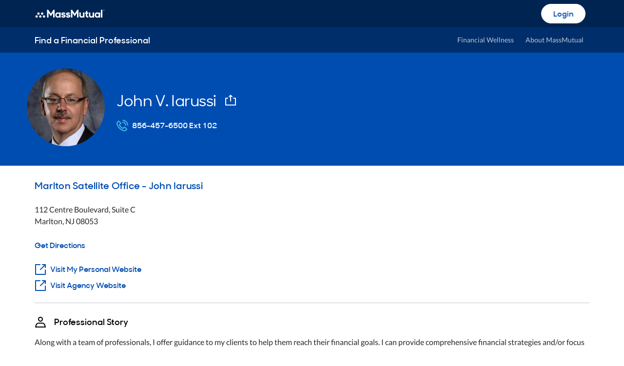

--- FILE ---
content_type: text/javascript; charset=utf-8
request_url: https://financialprofessionals.massmutual.com/dist/js/richtextpopper.js
body_size: 300
content:
(function() {


  let popbuttons = document.querySelectorAll('#poppin');
  popbuttons?.forEach(function(e, i) {
    e.id = 'popperbtn' + i;
    let kernals = e.querySelector('#popcorn');
    kernals.id = 'popperkernal' + i;
    let ttip = e.querySelector('#tooltip');
    const popperInstance = Popper.createPopper(kernals, ttip, {
      placement: 'top',
      modifiers: [
        {
          name: 'offset',
          options: {
            offset: [0, 8]
          }
        }
      ]
    });
    ttip.classList.add('toggle-tooltip');
    popperInstance.update();
  });

  // popover for all tooltip
  popbuttons?.forEach(function(e, i) {
    document.addEventListener('click', function(event) {
      let curId = event.target.id;
      let clickButton = e.contains(document.getElementById(curId));
      let ttip = e.querySelector('#tooltip');
      if (!clickButton) {
        if (ttip)
          ttip.classList.add('toggle-tooltip');

      } else {
        if (ttip.classList.contains('toggle-tooltip')) {
          ttip.classList.remove('toggle-tooltip'); }
        else {
          ttip.classList.add('toggle-tooltip');
        }
      }
    });
  });


})();



--- FILE ---
content_type: application/javascript
request_url: https://financialprofessionals.massmutual.com/oczXCD/kVCL/G1/ziYJ/ldieTadehJo/izumfXaLikX5Vm/Z1VmRmZ6JA/HRhY/bgMcfgoB
body_size: 161217
content:
(function(){if(typeof Array.prototype.entries!=='function'){Object.defineProperty(Array.prototype,'entries',{value:function(){var index=0;const array=this;return {next:function(){if(index<array.length){return {value:[index,array[index++]],done:false};}else{return {done:true};}},[Symbol.iterator]:function(){return this;}};},writable:true,configurable:true});}}());(function(){sY();lml();Ndl();var Hb;var Uq=function(Gx){if(Gx==null)return -1;try{var bp=0;for(var Cw=0;Cw<Gx["length"];Cw++){var zd=Gx["charCodeAt"](Cw);if(zd<128){bp=bp+zd;}}return bp;}catch(zz){return -2;}};var Op=function(){Md=["\x6c\x65\x6e\x67\x74\x68","\x41\x72\x72\x61\x79","\x63\x6f\x6e\x73\x74\x72\x75\x63\x74\x6f\x72","\x6e\x75\x6d\x62\x65\x72"];};var Nq=function(Hq){return vV["unescape"](vV["encodeURIComponent"](Hq));};var nx=function(){Sd=["FQ\x00$W","\vA\f","a\rBN<P\x00wG\x07d\rUU\faZ","&=URS\x07P\'\x07XVR","WL\x07L\f_ZH\vXR\v","PYW8N=SO\x075\vQ\fXD\n","{1>","U","K\x07Z","a3\r\rq\f\x00_O-E","WG\x07n","TEG\n","Q\bWJ\v","DT\r\vO\"Z\x40\nKB","\x07LZD)WX","7TWU\v",":o4:BU+\x07S\rEU","C\v_F","U\x00BQ\fBD\fVX_UVXWUBM\nRPHN","+7zd0-","#8%g\'0zt!","SC45+L","\x00YR\x006KXh\x00C\fR","XN","9~/","SU,\r\x07NSU\x00","","PS8V\n","PBN","YO\vA",",&PY~,","\b\x07E","UC\fBUO","\fB","RDC\foH","[H\r=","BB;ef\x40Q9_","\x40\x07SUJ","T","K","\\V","HGC","B\x40.G","8en=","\vQ\f4CO\r\vM","Y\bBINVY\nFH>\x00_\rSIS>TAIPXBCIXHRql\'B","\bG","\x07V^d\fV","SSOUD","[V","G\x07V\'WSQ"," +","ER","\rE","","AD","\bCF&C\f","MSO","=Kb\x07L\f","\t\vL\fDP\v","Eq\x40C","WW#O","\x40\x07D","G\f=AO#\v\rR\x00BX7A\nFU\v","DR\x077O","EU\x07V","Q\f","D\x40","Q\nRN","Q\f","L","ZT6","C&OQ;\vVEJ","\n\bQ\'\x00","Q\x00","Z","SMV","EQ\n\fG\n-WEKWM,}WE","PRD","^N","","\x40\x00\x00\fA","\n6KYT\x07K#A\f\x40D","\rA\rSO\x07","WE\v\x07Q\v","1\x40\x40BD\t\fE\nP\rBTBLH\x07CSVUD]s+LXDE\vBVRTDSG\nTMUBL\x40\v[XTKQXCR\x07Y\nC\x40S\"1[YM]G\nBN$J\vXSU\f","\v","\'-PY\v\vT\x00iDWS","&=URS\x07P\'-UI","}YpQWE\tA\">[B=c\n\x00WX","c\bZD#qCQ5V\r\x00S","VCS","PB","CeX\r\nG\vEr\x07A:WR","","SO\x00fW","\v","S\nN\f<WL","T\x00G","BD","\vQ","\\15$^.HWBuZ7,]dk(*SP","\t4C1WM\fC\fR","W","3FQ2C7DS\v","SH","\x40MCL","R\v","CZX","R","XG\n","2MBD<G","\tPBo\x07","}\vI!","S\bG\va\x40.M","+DW\x07u\x00]D:\rL\f_O\v","GXU:6[\b","G\f3BU\x00W\f","OO0G\nBN","H\n","V4_Y","~,\t\nCYL\n","\x00P","ZM1GXH","*\nMA\x40BD\x00e\v\x07A\fD","TD\n","V\tK\f&SLC\n\veU\vE","WC\fV","\bW","FD","CSM\vVX","Eu\x07M\r`\r\vT","3UU\x07z7\\D\r","P","G\f=AO#\v\rR\x00BX7A\nFU\v","_OG6t","QRcM","\x40","N\r_O\x00","WE","E\nC\f^d\fV","\v\x07Q\bXR","(%R","Q","TRN","M\rST","D\rUU\f","B\fE","KBN)\x07PER\fQ","5G","Y[#\rL<CLq\x00\x40H","B\tK","`\v[",",&UB","W\vSO{ZE","r\x07\v\vL","UB","J\fFRIVM","=V","R\v\x07G","MVh;. W","Co","C\b","J","L\fG5\x40D7C","FM","jG","\x40\x07R\f","\x07ZM%QXm\n","TCD"," +OQ",";kLZm","ITG_U^V_M","s93wi673we85E90K85E93yF1#c>yF2L#c\"AWvF\x00w`\f;z\"l5I\x003Kww8!z.\bly9;8.\x07RmC;5E94U1\nz+Kwm;#c>w`!\b\x00\x07\x40p0M#s90aF2\x3f:Wy \x40#n0w`5#c*T\fs;Fwp2;!\t6w`28#c94aF2:6t\"+wlC8#c;\v\\M=#c2*`M8-E1Dwe8#N%aF20eA&Ri9\t\x00OKwm;#c=>\x00`>8#s93whB#c2\bUM8s93wtE673wL\v#5c;>aF2:1w2+wlK8#`-4yp2:1w2+we85E91cL #f3wL\v#5E95Tf%\f8*\x40p6L#c2!l+\x00#c93wt 6-s91cLO#f3wL\v#5E99oI6lf%;nH3C`68#vyp2:1w2[8#I1a`25-s91cL.#QH3w`7\v-E9Gw`933Q>\x00`>8#s93wl%#c2%Tg8s93u\x408673wO),5c:w`9\x00d3aF2:w+wg8#O\b8a`055E91aJ\x07 #d3wvGL#c2e8s93ux6\v3wO9\x005c;>aF2:7+wh\x07#c2\nbM8\v3wJ).5c;>aF2:\x00wM+wh\x07#c2ew8\v3wL!\v5c9Gw`974P0w`2L#c2\vUM85E9ou=8flLtW\v\r,AUy9/z.\x40R5M\x07w2D{K8#N6(a`2L#c2\neu8-s95c!\x00uMC`68#vK8-s91UO9#c.\bTf8\x40H3C`68#v3tO\t\x00O*R8 e2ov\x40#t3t=I;z2B`i<\x40#f3yp2>7*\vWvFc=3wu8#O\b8yF2L#c\"&Ri9\t\x00OFwp2;7\byp2:wM+we8#L>=yF2L#c2%Tm;#c=Gw`9>4N3yp2:0N!Dwe8#L6\vC`68#v3wLB65c:w`2O#f3wM=#5E94U1\nz+Kwm;#c=Gw`91t3\x07`2L#c2W8-E:w`94N3yp2:7w`)\n8uMRf\x40#v3wL=.D13w`2=MO<w`2=)kLGw`91v3wL=.s9Dwe8#O*\x00aF2<j.\bWmC8c93wp7#c96\\w8#v=Gw`9\r6H3wLB65E95Tf%\f8*\x40p6L#c2`K\n\x40#z w`28#U0<w`2=kLGw`91v3wL=.s9Dwe8#O*\x00aF2<j.\bWmC8c93wp7#c96\\u8-E5Gw`94H\x00Ep28#c6$u[8#O6%`F\x3f7#c91C8#c%\\N\x07#c2*oM8\v3wJJ55c;>aF2:7I\x00+wh\x07#c2>UM8\v3wJ\x07.5c;>aF2:\x00+wh\x07#c2Dl8\v3wO=I5c;>aF2:\x00w\x00+wh\x07#c2&`g8\v3wO!75c;>aF2:7O2+wh\x07#c2gM85E93yp2:42+wg8#*RK8-s9;lfJuITO!#cIUL%e.4Tf%\r8uMB\x40p0M#s90yp2:6\f+we\x3f-E\x40Dtu=:n7\byp2:7I\x00+we8 gIRf#c2#eCC8-E9Gw`!7;z*aF2=;A\b\x40p0M#s90yp2:12+we:-s91e) #f0yFO%I1Gw`!7;z*aF2>O>\x07lfJ\rs;Fwp28:f3yp2<6u>BWg8 u\"TJ\x00s;Fwp2;X3wO=\n5c9Duu8-s97bv5Id3ti=L+Kwm;#c=DwK8-E1Dwe8 gIRf#c6T\x40#n0w`8-s91cJ\n-E9DuK8-s9;Uf5\x00.8TO M#s91yp2:7I\x00+we;PH3wJ\x07\x00:f3wJ\x07\x005c<<w`2\x3f-v3wM94s93tv5-s91b\x07#`*ly!\x3f\x00e.lvFI2G`f56O>lCC;Vl=3w`2\x3f.X\x3fLV28#JA1yp2:\x07O+wlC8#c.Kyp2:14<w`2\x3f\rM\vGw`9)13rJ5,4d28gM%,0tA=b!\x3fs0p28#c.\byFO\x001Gw`9d3Lp28 \x40LGw`9\x00f3wJ\x07.H3w`+#\vX3wJJ55E9:oL58t.!eCC;Vl=3w`2\x3fHyp2:\x00w\x00+we8#L>8yF2L#c\"&Ri9\t\x00OFwp2;-s91aLO#f3tM=IO\x07l;#c=Gw`9K4f3yp2>7*\vWvFc=3wC<-s91c! #f3wM=,-E9Gw`9.\x00n0w`6L#c25`S>L#c25`M8-s91dM*O#f3wO=\x00c=3wu8#L*<a`2O H3wO!75E95Tf%\f8*\x40p4HZE93w`2\bN3wu2L#c2BbC>L#c2Bbw8!H3w`)#-E:w`9=6d3yF*L#c26bm+\x00#c93ud6\v3wL945c;>aF2:gM+wh\x07#c2!cM8\v3wO45c;>aF2:7u2+wh\x07#c2`M8-s91RdCL#c26bmC;-s91oJ\v #f3wL!\v-s91lf\x07#c\"lvFeKwu8#I6\x3ffmC;5E99oI6lf%;nH3C`68#f3wL65c9Gw`96f3yFO#f3ui1L6evFIc=3wK8#O=\x40K8#L\byp2:gOZe8#N2!a`2L#c2\bRe8#O=ne8#O2\x3fyF2O!H3yp20e>\vU%3\x00L+Fwp2:-E6yp2:gOgK8#L\b\x3fa`2L#c2\bTe8#OI\x3fgK8#O=E[8#O2\x3fyF2O!H3yp20e>\vU%3\x00L+Fwp2:-E[8#N>a`2L#c2W8 O\x00TLInH0yp2:7u1Gw`9O6f3wM9*:g1Dwe8 gIRf#c6oO<\x40#n0w`6A-s91Tw) #f3wL!\v-s91Tw*O#f9yF2L#coy98w\x07Rm;#c1Dwe8 gIRf#c6oO<\x40#n0w`4\x40#v3wMX3wM5c9>yp2:3\x00%wRC8#c&aF28-s91cL9 #f3wO),-s95R\f8eAAaF2<;OIWC;5E9:U!L*\'UC;X3yp2>7*\vWvFc=3wu8#L>8yF2L#c\"&Ri9\t\x00OFwp2;X3wL!:5c9Dwg8#N.%a`2L#c2gM8 O\x00TLInH0yp2:4tCF28#cY\\N\x07#c2&gM8-s91lf\x07#c\"lvFeKwu8#N.%yF2L#c2gM8 O6oy9;nH3C`68#v3yFO#f3ui1L6evFIc=3wKL#c2&gM8-s91lf\x00L#c2&gSC;-s91cL8-s91cL9 #c\vGw`9/4N!1Lp28!i\vGw`9!;H3wM9X3wM55c9>Lp28!z1Gw`)JuMT#c\x07oy)\t8>BT9\x00Rs93w`<!\t=aF2:6I2+wg8#u-Gw`913u\nU93ux)#c98RlK8#c\x3f*lF2L#c2eV#U97w`2;;t3wJ)\v5c:>","EQ","ED\r0G\bWB\x07L\f&SY\x07","ASO\x07.\vF\f","\r\x07Q\f","V\r","TCD\x3f\fE\f","KSY<","NRq\fV","UC","~","M_S","WSR\x00","\x00\x07C\n=Pc\vJ","C","t!5","2\x40\x40S8RB#EUX","\tRUCBNEFYZ","RSGQ","G(BI","\x07C8eiq\bS","G","M","cTDS8PWU","","UC\nW","1\x40\x40aD\x40\r\x07P=\x00DN","AU\x40\x07","+m;.`ZcKNDPG","\n\x07V,[D\f","NWU\f","QO\r\rOSS","","PYB","(KbHBr\x07Q\f","q#g","FD#V\f\x00","mN\x07A\fRqDC\fD|","","rG%YS","E","C","S\x40","WC\f","M(\x00_L\r\vT","QH\f","R\f","WWuBI","qNGX7WS\x07Br\x07Q\f","`\x40*P","E\x40","W\x00SE","\x07Q\vQD","N","CTM\v","_","","QD\x07<GXU\x00;lS","RX","Ls\':2G\x00uN\x07A\fYO","\nQRM(VSG%RK","8 a<7pf;0(i4\x3fxn#(0q,\'`v+ 8CRD\nKZLS\nBT[B\x07\x40MWOJX","[D\x07\rF","H\x00Y\fM\fRWKRSOBTCDS\f\vFDS)\x07PER\flS","\x00SQG+WU","RBMZ","\r\rC_RP\x40\x07FBRbIYV\nXFS\r\rD\rFBCEPBD\nBM\rEHBMRBIY.C\fXS\vL","\vG~D\nV","\vJSB\x07\fG","x:!DPG","DX\x3f","L","GWy","CU\x07\f","-ED\r"," SR\r","\x40M","oh+D","\vWO","L","\f\vN\"YR\x07=V","-WC","\x07V+YS\x07w\bWU\n","Z\x40CE","RV3O","ZH{","\rL\vDT\r\rP","!;Z","UJ","\vV","BN\nOS","F","OVSL\r[","\x07T","C\b","C","TB","\vL\fR","a>\"","ZQ\n\x07L\vD~CZH","EUV\"ZT\fo_QVX","V\'X","\nP[\v\bL_NY\n\n[MS\rPRBQL_N[_\f\vFDBqTN_D\x00\v\v[C\x40EOQ+\v[CLK\fD\x40\x07\x07XB\x07\rLPZW\nU\n\t\x07MRB\\IL_NQ\v\x00SU\v\f\fT\f\fA\fYOQD_VSNY1[YMU_\fXR\x07\vA\fDND1[YMU_EOeX\rNVDN\x07[\b\t\x00\x00\x40\x07\x00GUU\n\n[KGVXQKYZ\x07EDS\nPBH\v_D\rUU\f\nQ\tDD\x07\fLXKOM\\__mSB\x07WPYU\n\t\x07OXmfS\t\x07P\f\vHN6\x00HBKfS\t\x07P\f\vJ]\f\fA\fYO[\rNPTZ\x07\"EWG^WQL_N[_\f\vFDBqTNF1[YMI\rOW\r\x07PYS\x40b8BDM\nPBNLC\v\vXB:\r\x07PYS\x40b8EX+V\x00WU\v\x40OW\x071V\nXF\'^Pva\x071V\nXF\'\x00CCO\r\vMRP\t\x07U[MS\rPRyCVVSG\x07r\nFD\r\n\f^D\r\bN\r\fD_\fWD\x40\x07YBBK\x07D\x40\x07YBVCSRI\vTmS.P\tP\t\bN\x00Z[KB\rJPZDWBHJVT\x00DZG\f\x07DOS\r9P%OS\\L_NY\n\f^D\rU\f\vWSS_P^TD\v\rVOQY\vL\vWO\rDX\tSINCE=TK\f\x00S\x40\x07JMVDN\x07[\b\rD\fGR\\\ty%[\rS\rPR_\tU\x40}\x40N\x40WMXnPD_\fK_Q^W\\\f\fA\fYOSJVT\x00DZP\tDD\x07\fLOQC\x40L\x00[\x40[NC\n\fU]NZD\rP_BBQ\v\x00SU\v\fY\f\vFDI[J\nA_EBK\\LU\nF\x00BC\nRF\bYD\rUU\fZZL_NY\nQ\tKGVXQKYWSS_YIP\tUPCO\r\vMZZW\nU_Q[\rW\vBOE=TK\fBqM\f\vFD<NUE\x07Q\n6Zm|ZPKTVRD_L^TYNPTZ_D\nOA\bHPX\vE]\tM\fBX_TVDN\x07[\b\vn\x07A\f\\USGP\f\fA\fYOS<JVQ\tmVZ^U\v\rUZ^S\rPPkg^\t[L_NQ\vU_\vN\n\x07XB\x07\rLPZW\nU\f\'XW\x07\n\n^B\bPK_Q[KGVX\vQ[MGVXQ\v^C\rPT\x00MNJP#k\rU\vCP\tQ\r\nP\x00ND\f\f\vFDZC\nRPWP^EWC\x07SW\nRU_\x40MSB\x07[_\fZE\bU_\r\fZM[\nN\x00\'-WV\x00QMSMS\t\x00W=}WH\x07PLVX\t[L_NQ\vVZ^B\rU\v[\t\f\fA\fYO[\rKYZU\v\rUZ^B\rU\v[WG\vZWQ\vV^DQJD\rUU\f\n\f[MG]N\r\vU_\fJDQ\r[L_NQ\v\x00SU\v\fZU\v\rUZ^B\rU\v[\\Q\f\x00Q\bPX\rH[\r\nK\v^~M\r\bN\r\fGVX\t\x07U\vCO\r\vMRY\tZG\f\x07DOS\x07UX\t\f\fA\fYO[NMQ\tX\t\x07U^Y\bPK_\nBTBCE\t\x40]\r\nGZY\rPXMP[K\\ZWBHBnPS_KYDD\x40Q\rFD\x07F+WS\x07[YPCSYWBHJMTZJ\x00\nSB\r\vLP\vNKV\x00YVS\x07UX7DS\vJ\x00\x3fXDM\nR_RSPRXS\vLXFQPYKZBNSEQD_[MHQ\x40V\x00YVQD_[BIIDD\x07\fLWMXTRCUM\f\x00CD\x00D]\x07VRU\x07\f\x00QBY\vWSS_GVSMVI_G[KYDD=\n^S\bH\n\r[MHQEOF\b\fVCDH\v\x07V\r\x00XKZO\x00EO\vD]\x07VR\bWG\vD]&G\vD]ECZRY\vDPPBI\x00EO\vD]\x07VR\b\b\nZCR\fFeU\v\x00EO\vOZ\r\nPON[MZD\x07\x00T\x40YGV_RA7NB\tKD]EQSM\x00\x40PCS[_EL\r\nMTD]\x00P\rB\tQ\v\x07V\r\x00X_LC\nD\x40G\x00UT\x07\fEZI\x40\x40YZB\rU\x07\vCP\tQ\rPZND_AVOQPKZXWM\tRBD[X\x00\v\x07EQG+_D\x40\\WSD_\b[UN\r\vL\r\rS\rP\t\x40\x40\f\x07\\WSUM\fD]\rLK\x07MP\vNLVS\x07UQ\fZYL\x07V\rWG\fYEN[J\nA_LC\n\vB]EQK\\\f\fA\fYOS&JVT\x00ZODJON\rLK\fD\x40\x07y/\rHQMND_LQ\x00SU\v\f\n\\RDC\f\vOZ^S\x40EOS\x07U\rLK\fD\x40\x07\f\nBTDP\x00L\r\nMOS\rPPS]EEYHYR\'ZB\rPN\x00\fDN[_E\x00L\r\nM[J]Q\v\x07V\r\x00XRD_G^TS]\x07VRQ\r\nP\rWPOXDY6[\bsS\nZ&^DSG\nBNYMO\rBR\n\x40HBCXU\nR\x40XSU\x00Q[QHPX\vI[NVVBDM\n^D\v\vCP\tQ\r\nPND\r\f\f\vFDZ\v\x07V\r\x00XWG\fYEN[J\nA_\vLC\n\vN]ET\x00E\x07ES\fNT\rW\vBKE\x40YPCSY\v\\RN]\n\n)BWx\x40\x3f\\\x40\x40\f\x07\n\\XD\v\r_VVSY\x075\rATPDD\x07\fLZS\vWG\fYEU_JPVSUZSY\x07[NPVDFN\rKR\b_\vLFSF\r\x07\x07ZM_\tKHS]\x07VRQ\r\nP\rWPOXDY6[\bsS\nZBDM\nRDD\x00\fVXEN\x07A\fP\rWGQ\x40\x07_L\rZ\rPD\rUU\f7ZB\b\bPX\x00\vZ\x07\vn\fU(I\x3f_CCHY^ZDA>YBN\r9%[S\f\fT\tWKZM\n5\rAEm.U\fBD5\rAEm.PNVE\x07\vgDH\nLR\r^\tPD\rUU\f+ZB\b\bPX\x00\vU]\rO\bSU\f^\tKW[\b\vO\rG\fS]ETBN_ND_\x07XB\x07\rLXUZJU\x00\'L\f\x00_D\x00D9Y\f\x00OmX\x00\nYUQ\x3f\f\\PN<AZy\r\x07\vQQ^BI\nLPSU[XR\vCO\r\vMRx\t\x07PKZB\b\bPX\x00\vU(\f\x3fSZ\v\x07V\r\x00XWCUZB\vDPPPTKN\rRP\x07W\fG\x00S\rPRBJx\x40=Q\fXF\x07K\vWSS_I^X\f\fA\fYOS\vJ\vYS[BI\tNB\fE\f\r\bJMVWMQ[S\rPRDWOBz$NPVYODCT\x00\rS\rPRDWO\x40NBT\x00E\x07YBSBG\f\x07DOSLL\nBPCS\fG\x00\f`WBHBcP[MS\rP\t\x40\x40\f\x07_ESINFSRI_\nBTB[VDN\x07[\b\vE_J\x40TPUN\nP\rBN[NYZTCXGPZDIXR_Q^_\tU\x40AEU\fV\x00\r\bN\r\fX_\rLQT\x00NHPN[V_R[6[DNJFT4\fG\nBN\x3fL_N[K\\_R4\fG\nBN\x3fL_NDWBHJVQ\t\x40\x40YZCO\r\vMP\v\x07\x00GUU_\fXR\x07\vA\fDW\n\x00_D\n\nO\v\n\x00\x3fXDM\n4CO\r\vMP\vNQ\fEQlS]\vLLS\bZNGVWSDWBHJVQ\tDD\x07\fLX=TK\f\vBqM\f\vFD<]mSB\x07WG\f\"DN\x07[\byG[\rNFQHU]&=R\nBN,&_FTU_N\x00\x3fXDM\n4CO\r\vMP\b_\rLR\nBN\x07\x00GE=TK\f\x00S\x40\x07J\x40Q^B\\_LC\x00WQNL_NQ\v\x00SU\v\fY\'-WV\fK\r6Q\f\b\x00YU\rR[G[LR\nBN\x07\x00GT\t\f\fA\fYO[PPCSYJK\bZU\x07\f9OO0G\nBND\\WR\n\x07XB\x07\rLPS_NMTZ\vFXB\vNDP\vqK\vOXDY\n\vZB\rU\f[HZBG\f\x07DOSLK\v5SO\vV\x00pTKSZF\\XD\v\rJ\vV^DQJD\rUU\f\n\f[MS\rPRB\fGGWGBO\nQ\bU\'\n[G[NNTPqDC\fDZU\n^C\r[L_NQKY\nBTBVE\\ZPNDP\x071V\nXFQUJD\rUU\f\nQ\tDD\x07\fLZ)YCVX5SO\vV\x00kPK\\]D\n\n_D\rUU\f\n\f[MW\vBPE=TK\n\f[DN\"\x3fD\tR_OS\vKGVCRQ\f\vC\x00SU\v\f\\DDQZ\r\f\fA\fYOS\rJ\vYS[B\x07\fXF\x07Y\vWSS_GVYQ[PYKZXBPQ\x00SU\v\f\f\\\x40\x40\f\x07^B\fGES\x07\r\x07G\f\x07DOS\rLFSRINVD]N\rE=U\b\f\b\x00YU\rROMBV\n\x07UU\vXHT\x00SR\rXD\rUU\f\n\f[MHQJQH^BI\nLL\nBCUJR\f_R]&G\vWH^BI\nLFSRHNVEGBDNN^BI\nLO^ND\x40L\nB_\r\nK\v\\WSDM_\r\nK\v\\BS\n<\fV\nSR]\rP=UI[*KYG\vJT\x00SS\f\f_RZ[\x00EO\vS]\nC\n3B\tCPD\\U\x40JVE\rPDYEo7J\t\n\\EM\x07\nI[\x07UQJmS.DMZNQ\fF\f\fA\fYO[PVE\fGES\fOBI\nLV\n\vsO\x07\v\vG\v)|]\rO\bSU\f\x07MP\vN\rLVS\b\x07MRB\v\nBTBVEN^RH\x00\tVsYVX\f\fA\fYO[\rKYU\fXDZ\r\nPUHPX\x00\vU\x07XB\x07\rLXD_KY\nBTBCVOQD\x40V\x00YVQU\f\x00Q\x07U\fNUNNL^TS]\x07VRQ\x07Z\fPS]EEYHYR\vTSO\rPPWSS_VE\x07\vgDH\nLNQUTSL\vHTOLQ\t\x40\x40Y\v\f_R]\r[=BSy/\x40NLAFM\r\vMI_G[[MND\v\f\f\x00OmKPCSY\x07\nZXEQPYKZ_\x07\vn\n\x07\vQVDDPT\x00TNLAZ\tU\x40AUI\x3f\x00Q^UWCH_[KZM\n5\rAZ[\rHQ^ZJVE\v\x07TDB\rJ4U\bW\nD[LAUI\x3fYBJVE\v\x07TDGN\vzNPG\f\x07DOSJKV_O[4U\bQR_G[\fKYU\f\b\x00SWOLAUI\x3f\v\nBTBGPB\rJ4U\rRIK_ED\b\nYU\v\rUXSVS<P\x00\x07\v\vWU\x07L\fRAH\x07\rW\fRU\x40\x07\n\x00GN\v\bH\n\f_R]\tGN_\fCOmKPCSY\x07\n\\PHN>YBZ_^WC\fVBCO\r\vMZB\rPD\x00W\vBGE^H\x00WP7XU\x07QVSO\r\nIISNIYUZOBI\nLV\n\vsO\x07\v\vG\v)S|H\n\\BS\n5\rADOBI\nLR\n\x40\x07ULAZ\tU\x40DWM\x00.MP\x07U\r\nK\v\\FS^LV_O[4U\b\bPX\vOHGK\\_D\nZDD\x40EOB][M_O\x40EOB\bU_\v\f\f\x00Om^\nTSOD\v\fX\x40n\x07[_L\rZ\bHPX\vHLLAFM\r\vMHM\\H\v\x07V\r\x00XW[\b\vU_LC\n\vS_]\n\f_R]\x07VRQ\x07Z\fPU\fNUNLDWM\x00.M^F\bI\r\nK\v\\UN\tG\f\x40ZNAFM\r\x07\x07XB\x07\rLPSZ\vDPPBI\x00EO\vU]\rR[BI\f\\WSBG\f\x07DOQGND\f\f\vFD\x40ABH\f\x07\x00EO\vU]\rRMBI\nLL\nB\x07WPHS\rPP\vN\rLVS[\r\nK\v\\DW_VE\v\f\\WSUJL\r\nMOS\rPPU\fNUN[\x07LPQ\rPZND_VVOQ_DP^TU\fNUN\vK\bG\vQHPTKUZM\nZ\x40\x40Y\f_R]\r[=BS\fXF\x07OC\x00\bCBO\n[MW\vBGE^H\x00WP7XU\x07Q#\x00kJGV_O[4UND\v\nBTBVERBD[LAFM\r\vM^SG\n>YBZU1\n[QNAUIIL_NQ\vYS[PX\x00\vU\f\f\x00Od\rKMV_\x07G_C_SZC\nRS\x07\vQVDX6PEz$YKZS\x07\vn\vN\rKYDD\x07\f[QK\rHQ\x40V\x00YVQD_\\BXKYDD\f\f\x00Q Q\x07\v\x00SU\v\fKU\v\rUXSVS<P\x00GZARWU\x07R\fP\\_\x07NWU \vG\fGVX\t\x07U[MS\rPRBI\nLFSF\r\x07BDM\nHx\t\x07PNPCM\x077OHD\rV4UN\x00NUQD_\f_R]\x07VR\x07UQJ\x40_TRCPNRDL_NY\x07\n\f^D\b\bQ\fW\vPFMV[\x07[\v_VVSO\r\n\vCYS[PX\v__L`\v[P\x00EY\b\"\x07EmD.BG\f\x07DOSD\rUU\fZB\rU\x07^Y\rU\vDX\bPX\x07\vU(\x3f\n[BN\fLTCDVUZG\f\x07DOS\rKRS\t\x07PWVYOF\n[\fqK\vS\n\rNBZWJO_K_\x07XB\x07\rLXUZG\f\x07DOSL_NQKYDDJDNE\rSO\x07\nYPCSY\fGRfS\vQZGVX\tU\v\vWSS_VVFQ\x00JPT\f\fA\fYOS\fJVQ\tX\tU\r^C\rU\x40L\nB_\rK_\x07XB\x07\rLXUZ\f\n^Y\rU^U\v\rUZ^B\b\fJTRCP\vQKN\rLUUNL_NQKYD\x07D\r\n\nZIPZPTKU[KYDBG\f\x07DOS\vJ\vVD\x40QJD\rUU\f\n\f[MG\vJC[EV\rJPQ\f\\XD\v\rKYEDSIXPCSY\v\\FN\ryH/U]\rR^BVEFGVX\tZC\nRBQ\nQ\\[\x40J\n\x07XB\x07\rLX\b\bPXH_NWTM_NQTQ_N[TF_NUTd_NnC\x00SU\v\f\nZ\vRPZPTKUZM\nZ\rZ\nK\f^\t\x07WP\vU]\x07Z\f[MB\n\x07HHDD\x07\fLX\x07\vGVX\tZ\vDPS\fLBH\x40KRX\x40C\fD\bZ\v\x07V\r\x00X\fNCWSS\r_L_F\r\rPVYOVX\rD\fPD\r\vT&OQU\x07\f\\DU\x07BG\f\x07DO(\vNEO\vDLIXGFB\t\fBCOTU\n\t\x07^PXT\x40^W\f\fA\fYO[PPCSQZD\tZWC\n\t\f\fA\fYOS\rJ\v\x00SU\v\f\nZ\vRPZPTKUZM\nZ\rZ\nK\f^\t\x07WP\vU]\x07Z\f[MB\n\x07HH_G[[Q\x00wFfWBL_F\r\rPQ\tBVE\x40\rCI\x00SU\v\f\f\\WC\fVPPDD\x07\fLZ^XTKEDSKXPCSY\fDT\rJ\x00\nBT\x40\x40HM\n\\CR\v#EBe\r\fBi\ngDN\x004C\x07SR[\"\x40\x40\nXE\x00[N\x00TH\x40ZDBGCS[N\x00BO\n\x00TP[N\x00TPFM\rM\n\rQ\tC\fYS/\x07P\vYOQU\x40W4CM/\x07P\vYOQU\x40U\x00QU\x40D\rZw\vKzH\x00\r\x40Q[\rB\n\x07KHU\x40\x00\x40GW\nU]\nM\bZ\\PNVQ\bZPLC\bZX[\r\nK\v^WS\fGE\bU\v\x07XB\x07\rLP[MS\rPRW\tNZBI\nNC\nCLQQONL_NQKYD\x07D_T\x00\vZBP\t\x40\x40Y\x07A<Q\x00SD:LE\tCUR\vVSU0\fV\nB\tQ\x07\x40\b__GVSU6G_NQ\x40u=0qm,\x07\x40\riSG\nD~MZ[\rUNGYSILEf\x40G\fD\tW7l53ej6==t=<rn!&5g:5z\b_\v\x07LDDC\x07\fBq\vOSS[Lw6\x3fwr8<&}*7xe6+\'p\'%sc45K_CWSS_LnA\nSO0\fT_IK\fBbG\x00\x00E\x40\b__MVSU6G_NQ\x40u=0qm,\x07\x40\riSG\nD~MZ[\rSNGYSAC\r\fBq\vOSS[Lw6\x3fwr8<&}.7xe<+=u=0qmZUGSS\vP\\QD\x07)PSU\vJKV\'xl2*)g<-dd==\'p= iv6;%nQKGN\vMS\rP\tQQ/\x07LD\x07WGYS\fWF\f0GSS\vXVV\x00SOG\nJOC%\fF\x00\fS]\x07LD\fWF\fPpRD\n\\DD\x07P\x00]NK\\_\rLL\nBEU2P_RWNZmH[PNLP[k\b]V\t\f\fA\fYO[PPCS\"\x3f_Q[\rB\n\x07NHDD\x07\fLX\vU]\n\x07L\f^yAU\x07XB\x07\rLPZJc\n\x00WX]c\n\x00WX[\rK\v\nBTBVZiP^\x07XB\x07\rLPSZC\nRS\fNEOB\fNBPCOKRRD[\bYGS*OZ\x07U\r9qTNW\vV\x00WU\v\x3f^m39\vV\x00WU\v\x40CP\t\fNYOS\b\bPXN_NCT\x07\vz.UYBMNXS\f\x00OZJKEZSWCUZPLL\nB\rCD_\n[MHQ-\x40UU[KEOS\bW\n\rBNXS_EDS\rPPI\tDJLEB\n[\fGQT\tWW\vO]N\r\rWGBIRD_PQIURIKWUJVQ\tZRINMEKGN\vMU\x00KZBU_\fWWG\f\x07DOU_JCES\rPZ\r<\bG\x40ZX_[S\rPPHN\t_G[KV\x00YVS_\nBTBW~_6K^CO\r\vMZB\rPKZB\b\b\nZBS\x00EOBX\rDXS\rPRS\t\x07U\vCWSS_mSB\x07WPYU\n\t\x07\f\feU\fEVWMQ\vVZHJT_\x07\bH\v\x07V\r\x00X<\bGND\f^BV\n\x07UU\vDP\vU]\rL\vDT\r\rPVWLPN\x005FND_Lr\r\x40EOX2\vC\\PSJVQH`OBRQD_J-Q]-JhZ\nGH]BOJ[I:CSEZF#P\nO\\WG\vOZF\x07\n\f^D\bI\rKR\\Q=7[J]\f\fA\fYO[PV\x00YVS\x07UX&OQ<P\x00:CR\rGB\x07BFBSW\nOOK\fD\x40\x07EUGV.XhY\rPD\x07B\x40R_U\v\x40\f\x00D\x40\nY\r\x40UU\x00YW\vI\x07Rmr\n\x00M\\_U\vV\x00k\tZYG\fYE][K_P[GN9%^E\"ST\vT[PNRE;XUW&C\fbH$M\nWU[PLPYMm\b_N\nJ\vV_L#\rL^\x40[\x07UX6WUPLV!BS\nQ^OKBNU\\YR\tOOK{D[T\vX]PWS:\rL\x07DS[T\vX]L\x07WFU\x00\\Z\x40CE\r6D\f\bWUOT\n\vX]\fG\n3QD\rNnE\v\x40\t4G\n_NU\fDT\rJ\x00\nBT\x40EU\rQCL\rZ\r\x07XRTWUC\vHT\rXEXTNJH[\r^C\x40INCHz\rXgT\x07WEINE\b\x07\fRPYASBLXAS\x00B\x00SU\v\f\f\\EU\tJ\vWSS&Nm[UZK\vQIDD\x07\fLXCO\r\vMZZW\nU]R\vU\x00QT\fV\v[K\\[PJ\vCWRYV\f\\BN\rLQB\r\x07WVYR\x074\x07Q\vQD]NZB\x07INVV\x07\b_\n\x07N\\UM\n\x07\nQIU\x40\x00BBWR[\x07LP\fS\rPRB\x00\r\rRP[K\\ZU\v[\bH\v\x07V\r\x00X\f\fA\fYO[\vKY\nBTBVVFQ\x00JVE\r\vWXU\x00P_P[K\b[PY","+\x07C\"Z\x40\n\n\f4KBnSb\fGd\x00Nq\f1\t\x40KO\x40","ART1A\nFU!M","\x07V1SL","RN,\f","\r\rWSR","Eu\fV","NXU+","\fL\x00aH\r\n","RBLQ","PWU\fpS","\x07\x40"];};var cD=function(){return j7.apply(this,[Dt,arguments]);};var Pw=function(){var Hx;if(typeof vV["window"]["XMLHttpRequest"]!=='undefined'){Hx=new (vV["window"]["XMLHttpRequest"])();}else if(typeof vV["window"]["XDomainRequest"]!=='undefined'){Hx=new (vV["window"]["XDomainRequest"])();Hx["onload"]=function(){this["readyState"]=4;if(this["onreadystatechange"] instanceof vV["Function"])this["onreadystatechange"]();};}else{Hx=new (vV["window"]["ActiveXObject"])('Microsoft.XMLHTTP');}if(typeof Hx["withCredentials"]!=='undefined'){Hx["withCredentials"]=true;}return Hx;};var Rh=function(xm){var E0=xm[0]-xm[1];var Nx=xm[2]-xm[3];var Zm=xm[4]-xm[5];var md=vV["Math"]["sqrt"](E0*E0+Nx*Nx+Zm*Zm);return vV["Math"]["floor"](md);};var F7=function(){if(vV["Date"]["now"]&&typeof vV["Date"]["now"]()==='number'){return vV["Math"]["round"](vV["Date"]["now"]()/1000);}else{return vV["Math"]["round"](+new (vV["Date"])()/1000);}};var KX=function(nX){var Wx=0;for(var Tm=0;Tm<nX["length"];Tm++){Wx=Wx+nX["charCodeAt"](Tm);}return Wx;};var dC=function(nN){var A0='';for(var m7=0;m7<nN["length"];m7++){A0+=nN[m7]["toString"](16)["length"]===2?nN[m7]["toString"](16):"0"["concat"](nN[m7]["toString"](16));}return A0;};var lJ=function gq(kz,c1){'use strict';var bq=gq;switch(kz){case fN:{var J5=c1[vt];ph.push(wp);var Zw=Y1()[C7(Rw)](J1,qd(qd({})),lX);var U1=Np()[sm(EX)](gz,Yx);var Jm=MC;var Gz=J5[Y1()[C7(Jz)](dq,vw,XC)]();while(kx(Jm,Gz[Np()[sm(MC)].apply(null,[Qq,A1])])){if(CJ(U1[PX(typeof c5()[cw(Cq)],gJ([],[][[]]))?c5()[cw(dz)](Pz,rd):c5()[cw(G5)](VX,SS)](Gz[Np()[sm(cX)](Jd,F1)](Jm)),MC)||CJ(U1[c5()[cw(dz)](Pz,rd)](Gz[Np()[sm(cX)].apply(null,[Jd,F1])](gJ(Jm,Dw))),Hb[Y1()[C7(Nz)](DC,XJ,TJ)]())){Zw+=Dw;}else{Zw+=MC;}Jm=gJ(Jm,DC);}var fS;return ph.pop(),fS=Zw,fS;}break;case Mt:{ph.push(LD);vV[PX(typeof c5()[cw(Im)],gJ('',[][[]]))?c5()[cw(pz)](Am,gh):c5()[cw(G5)](KJ,J1)](function(){return gq.apply(this,[DR,arguments]);},Tz[bz]);ph.pop();}break;case DR:{ph.push(R7);var bX=pw;var Aq=Y1()[C7(Rw)].call(null,J1,Fm,gS);for(var fq=MC;kx(fq,bX);fq++){Aq+=Y1()[C7(XJ)].call(null,VD,BX,I5);bX++;}ph.pop();}break;case KW:{ph.push(VX);var PJ=vV[Y1()[C7(p7)](vN,Yw,MD)][Y1()[C7(mJ)].call(null,BC,Eq,Pm)]?Dw:MC;var bm=vV[Y1()[C7(p7)].call(null,vN,HX,MD)][c5()[cw(T1)].apply(null,[LS,Dc])]?Tz[Dw]:MC;var dJ=vV[Y1()[C7(p7)](vN,B7,MD)][Rx(typeof Y1()[C7(b1)],gJ([],[][[]]))?Y1()[C7(Dw)].apply(null,[I1,dq,XS]):Y1()[C7(kh)](Pz,dD,th)]?Dw:MC;var nw=vV[Y1()[C7(p7)](vN,Nz,MD)][Np()[sm(VJ)](nm,Pd)]?Dw:MC;var Ox=vV[PX(typeof Y1()[C7(sd)],gJ('',[][[]]))?Y1()[C7(p7)](vN,Rp,MD):Y1()[C7(Dw)].call(null,x7,Bw,V1)][Y1()[C7(jq)](M1,N1,zq)]?Dw:MC;var YX=vV[Y1()[C7(p7)].call(null,vN,Ah,MD)][Y1()[C7(bC)].call(null,X5,qd(qd(MC)),CD)]?Dw:MC;var TC=vV[Y1()[C7(p7)].apply(null,[vN,N5,MD])][Np()[sm(pw)](Iq,Xd)]?Dw:MC;var xC=vV[Y1()[C7(p7)].call(null,vN,Zp,MD)][c5()[cw(VJ)].apply(null,[Jz,M0])]?Dw:MC;var Fq=vV[Y1()[C7(p7)].call(null,vN,Vx,MD)][Rx(typeof Y1()[C7(n0)],gJ([],[][[]]))?Y1()[C7(Dw)].apply(null,[zm,dD,mS]):Y1()[C7(Z7)](tw,mC,Em)]?Dw:Tz[DC];var jp=vV[Y1()[C7(m2)].apply(null,[sd,jP,Cj])][Np()[sm(p7)].apply(null,[pH,dc])].bind?Tz[Dw]:MC;var H8=vV[Rx(typeof Y1()[C7(b3)],'undefined')?Y1()[C7(Dw)].apply(null,[VE,Uj,bv]):Y1()[C7(p7)](vN,JF,MD)][LH()[Js(KP)].apply(null,[w6,Jd,HX,Cj,qd({})])]?Dw:Hb[Rx(typeof Y1()[C7(cX)],'undefined')?Y1()[C7(Dw)].call(null,Iq,dD,H2):Y1()[C7(Nz)](DC,qd({}),tm)]();var JQ=vV[Rx(typeof Y1()[C7(MA)],'undefined')?Y1()[C7(Dw)](nj,Zs,l2):Y1()[C7(p7)].apply(null,[vN,qd(qd([])),MD])][c5()[cw(vN)](H4,Er)]?Dw:MC;var NH;var Qs;try{var ZE=ph.length;var r9=qd(qd(vt));NH=vV[Y1()[C7(p7)](vN,SE,MD)][c5()[cw(vF)].apply(null,[x2,X0])]?Dw:MC;}catch(Av){ph.splice(B9(ZE,Dw),Infinity,VX);NH=Tz[DC];}try{var pE=ph.length;var IA=qd([]);Qs=vV[PX(typeof Y1()[C7(X4)],gJ([],[][[]]))?Y1()[C7(p7)](vN,nD,MD):Y1()[C7(Dw)].apply(null,[l9,qd(qd([])),cQ])][Y1()[C7(CP)](Z2,X5,v7)]?Dw:MC;}catch(dU){ph.splice(B9(pE,Dw),Infinity,VX);Qs=Hb[Y1()[C7(Nz)](DC,v4,tm)]();}var Y8;return Y8=gJ(gJ(gJ(gJ(gJ(gJ(gJ(gJ(gJ(gJ(gJ(gJ(gJ(PJ,Lf(bm,Dw)),Lf(dJ,DC)),Lf(nw,Nj)),Lf(Ox,S2)),Lf(YX,G5)),Lf(TC,Tz[N5])),Lf(xC,Tz[pA])),Lf(NH,Rw)),Lf(Qs,s8)),Lf(Fq,cX)),Lf(jp,p7)),Lf(H8,g9)),Lf(JQ,Hb[Y1()[C7(Mf)](J8,Fm,Ms)]())),ph.pop(),Y8;}break;case sg:{ph.push(Gn);var TA;var RP;var tU;for(TA=MC;kx(TA,c1[Rx(typeof Np()[sm(Jv)],'undefined')?Np()[sm(Nj)](V9,Ms):Np()[sm(MC)](Qq,nE)]);TA+=Dw){tU=c1[TA];}RP=tU[Np()[sm(x2)](bH,lx)]();if(vV[Y1()[C7(p7)](vN,Cq,WS)].bmak[PX(typeof c5()[cw(wU)],gJ('',[][[]]))?c5()[cw(Vn)].apply(null,[bP,IX]):c5()[cw(G5)](KQ,ZF)][RP]){vV[Y1()[C7(p7)](vN,BX,WS)].bmak[c5()[cw(Vn)](bP,IX)][RP].apply(vV[Y1()[C7(p7)](vN,On,WS)].bmak[Rx(typeof c5()[cw(O6)],gJ([],[][[]]))?c5()[cw(G5)](SS,Kn):c5()[cw(Vn)].call(null,bP,IX)],tU);}ph.pop();}break;}};var SU=function(b6,qA){return b6%qA;};var pv=function(Hf,b9){var fD=vV["Math"]["round"](vV["Math"]["random"]()*(b9-Hf)+Hf);return fD;};var sQ=function(){xf=[];};var QE=function(){return vV["window"]["navigator"]["userAgent"]["replace"](/\\|"/g,'');};var K2=function(){zj=["\x6c\x65\x6e\x67\x74\x68","\x41\x72\x72\x61\x79","\x63\x6f\x6e\x73\x74\x72\x75\x63\x74\x6f\x72","\x6e\x75\x6d\x62\x65\x72"];};var M3=function(CE){return ~CE;};var CJ=function(n2,rH){return n2>=rH;};var C4=function(){ph=(Hb.sjs_se_global_subkey?Hb.sjs_se_global_subkey.push(Wn):Hb.sjs_se_global_subkey=[Wn])&&Hb.sjs_se_global_subkey;};var p8=function(){return j7.apply(this,[DT,arguments]);};var B9=function(hn,d8){return hn-d8;};var w2=function(){return j7.apply(this,[OW,arguments]);};var pf=function(){return kP.apply(this,[zW,arguments]);};var p3=function(F8){var H3=['text','search','url','email','tel','number'];F8=F8["toLowerCase"]();if(H3["indexOf"](F8)!==-1)return 0;else if(F8==='password')return 1;else return 2;};var fA=function jA(F6,qs){'use strict';var kF=jA;switch(F6){case vt:{return this;}break;case rR:{ph.push(UU);var QA;return QA=c5()[cw(Jv)](Ps,H5),ph.pop(),QA;}break;case bt:{var kA=qs[vt];ph.push(w9);var mn=vV[Np()[sm(m3)](R2,v3)](kA);var KE=[];for(var W6 in mn)KE[PX(typeof Y1()[C7(nD)],gJ([],[][[]]))?Y1()[C7(s8)].call(null,Im,qd({}),W8):Y1()[C7(Dw)](VJ,qd(qd(Dw)),F2)](W6);KE[Rx(typeof Y1()[C7(L9)],'undefined')?Y1()[C7(Dw)].call(null,kQ,Hs,xP):Y1()[C7(Jv)](m2,qd(qd(Dw)),Jc)]();var QU;return QU=function v8(){ph.push(cj);for(;KE[Rx(typeof Np()[sm(HX)],gJ([],[][[]]))?Np()[sm(Nj)].apply(null,[nj,mJ]):Np()[sm(MC)](Qq,Lj)];){var XH=KE[Y1()[C7(xn)].apply(null,[Sn,GH,l0])]();if(U2(XH,mn)){var p2;return v8[c5()[cw(z9)](Z2,jc)]=XH,v8[Np()[sm(t9)](zf,A5)]=qd(Dw),ph.pop(),p2=v8,p2;}}v8[Np()[sm(t9)].call(null,zf,A5)]=qd(MC);var G8;return ph.pop(),G8=v8,G8;},ph.pop(),QU;}break;case wB:{ph.push(Vn);this[Np()[sm(t9)](zf,F3)]=qd(Hb[Y1()[C7(Nz)].apply(null,[DC,qd([]),xd])]());var xU=this[jF()[E2(s8)](Iv,Df,N4,cX)][MC][Rx(typeof Np()[sm(zm)],gJ([],[][[]]))?Np()[sm(Nj)].call(null,U3,Dj):Np()[sm(Xv)].call(null,jD,Vn)];if(Rx(Np()[sm(nQ)](S2,Cn),xU[Y1()[C7(g6)].call(null,nH,Ws,d4)]))throw xU[Rx(typeof c5()[cw(K8)],'undefined')?c5()[cw(G5)](LU,lj):c5()[cw(K8)](SS,xD)];var XF;return XF=this[c5()[cw(xn)].apply(null,[xQ,t6])],ph.pop(),XF;}break;case Sl:{var As=qs[vt];ph.push(Z8);var Zv;return Zv=As&&dA(Rx(typeof c5()[cw(QQ)],gJ([],[][[]]))?c5()[cw(G5)](P8,Gf):c5()[cw(Nv)](p9,XU),typeof vV[Y1()[C7(sf)].apply(null,[z9,xQ,Bj])])&&Rx(As[c5()[cw(R2)](kj,gn)],vV[Rx(typeof Y1()[C7(f2)],gJ([],[][[]]))?Y1()[C7(Dw)](gf,t9,TH):Y1()[C7(sf)](z9,R6,Bj)])&&PX(As,vV[Y1()[C7(sf)].apply(null,[z9,xn,Bj])][Np()[sm(p7)](pH,k3)])?Rx(typeof T9()[GA(R2)],gJ([],[][[]]))?T9()[GA(DC)].call(null,Bj,rF,pA,zA,Aj):T9()[GA(G5)].call(null,z8,HX,jP,C3,KP):typeof As,ph.pop(),Zv;}break;case tk:{var sj=qs[vt];return typeof sj;}break;case cM:{var hj=qs[vt];var Qv=qs[Vr];var Gj=qs[YN];ph.push(I6);hj[Qv]=Gj[c5()[cw(z9)](Z2,bQ)];ph.pop();}break;case BY:{var OQ=qs[vt];var WF=qs[Vr];var I2=qs[YN];return OQ[WF]=I2;}break;case Rl:{var HF=qs[vt];var fj=qs[Vr];var WE=qs[YN];ph.push(C9);try{var En=ph.length;var CA=qd([]);var wH;return wH=YF(jL,[PX(typeof Y1()[C7(I1)],'undefined')?Y1()[C7(g6)](nH,K8,BF):Y1()[C7(Dw)].call(null,bQ,Jj,mC),Y1()[C7(N8)](K9,jD,gw),Rx(typeof c5()[cw(jP)],gJ('',[][[]]))?c5()[cw(G5)](cF,Mn):c5()[cw(K8)](SS,Kd),HF.call(fj,WE)]),ph.pop(),wH;}catch(wv){ph.splice(B9(En,Dw),Infinity,C9);var PH;return PH=YF(jL,[PX(typeof Y1()[C7(Zs)],'undefined')?Y1()[C7(g6)](nH,jP,BF):Y1()[C7(Dw)](xA,BX,pP),Np()[sm(nQ)].call(null,S2,fh),c5()[cw(K8)].apply(null,[SS,Kd]),wv]),ph.pop(),PH;}ph.pop();}break;case nb:{return this;}break;case XN:{var ED=qs[vt];var mf;ph.push(S6);return mf=YF(jL,[c5()[cw(Uj)](d9,Kp),ED]),ph.pop(),mf;}break;case lV:{return this;}break;case CB:{return this;}break;case AW:{ph.push(Lv);var m4;return m4=c5()[cw(Jv)](Ps,q5),ph.pop(),m4;}break;case GM:{var q3=qs[vt];ph.push(n0);var PP=vV[Np()[sm(m3)](R2,I1)](q3);var U8=[];for(var r3 in PP)U8[Rx(typeof Y1()[C7(MC)],gJ([],[][[]]))?Y1()[C7(Dw)](v3,qd(qd(MC)),DF):Y1()[C7(s8)].apply(null,[Im,On,IF])](r3);U8[Rx(typeof Y1()[C7(Aj)],gJ('',[][[]]))?Y1()[C7(Dw)].call(null,XU,Cq,pn):Y1()[C7(Jv)].call(null,m2,K8,Qj)]();var mU;return mU=function sn(){ph.push(O2);for(;U8[Np()[sm(MC)](Qq,R8)];){var WU=U8[Y1()[C7(xn)](Sn,m3,zq)]();if(U2(WU,PP)){var NE;return sn[c5()[cw(z9)].call(null,Z2,HJ)]=WU,sn[Np()[sm(t9)](zf,W7)]=qd(Dw),ph.pop(),NE=sn,NE;}}sn[Np()[sm(t9)].call(null,zf,W7)]=qd(MC);var If;return ph.pop(),If=sn,If;},ph.pop(),mU;}break;case XL:{ph.push(jH);this[Np()[sm(t9)].apply(null,[zf,NX])]=qd(MC);var Ej=this[jF()[E2(s8)](Iv,C2,O6,cX)][Tz[DC]][Np()[sm(Xv)].call(null,jD,jH)];if(Rx(Np()[sm(nQ)](S2,vp),Ej[Y1()[C7(g6)](nH,x8,pj)]))throw Ej[PX(typeof c5()[cw(bF)],'undefined')?c5()[cw(K8)].apply(null,[SS,jd]):c5()[cw(G5)](ln,BQ)];var I4;return I4=this[c5()[cw(xn)](xQ,cx)],ph.pop(),I4;}break;case bW:{var T3=qs[vt];var Yj=qs[Vr];var FQ;ph.push(Mv);var F4;var HH;var pU;var Mj=Rx(typeof Y1()[C7(Nj)],gJ('',[][[]]))?Y1()[C7(Dw)].call(null,C3,E3,N8):Y1()[C7(kQ)](I1,R2,N7);var Wv=T3[Fn()[Bf(R2)].apply(null,[Vf,G5,nQ,On])](Mj);for(pU=Tz[DC];kx(pU,Wv[PX(typeof Np()[sm(G5)],gJ('',[][[]]))?Np()[sm(MC)].call(null,Qq,OA):Np()[sm(Nj)].call(null,N6,I3)]);pU++){FQ=SU(A3(x9(Yj,Rw),Tz[R2]),Wv[Np()[sm(MC)].call(null,Qq,OA)]);Yj*=Tz[Rw];Yj&=Tz[s8];Yj+=Tz[cX];Yj&=Tz[p7];F4=SU(A3(x9(Yj,Rw),Tz[R2]),Wv[Np()[sm(MC)].call(null,Qq,OA)]);Yj*=Tz[Rw];Yj&=Tz[s8];Yj+=Tz[cX];Yj&=Tz[p7];HH=Wv[FQ];Wv[FQ]=Wv[F4];Wv[F4]=HH;}var vQ;return vQ=Wv[Sj()[fE(Nj)].call(null,S2,X5,gz,fF,MC)](Mj),ph.pop(),vQ;}break;case xR:{var AA=qs[vt];ph.push(YA);if(PX(typeof AA,Y1()[C7(m3)](t9,xQ,ww))){var Rf;return Rf=Y1()[C7(Rw)](J1,VD,Up),ph.pop(),Rf;}var Hj;return Hj=AA[Y1()[C7(qQ)](Nz,Bw,gH)](new (vV[Rx(typeof Y1()[C7(AP)],'undefined')?Y1()[C7(Dw)](AD,qd(Dw),Tj):Y1()[C7(AP)](Rw,Nz,Hh)])(c5()[cw(Vx)](Ij,w4),c5()[cw(GH)](R6,Kh)),Rx(typeof Np()[sm(Bw)],gJ([],[][[]]))?Np()[sm(Nj)](YQ,XP):Np()[sm(mC)](HQ,p6))[Y1()[C7(qQ)].apply(null,[Nz,O6,gH])](new (vV[Y1()[C7(AP)](Rw,Pf,Hh)])(Y1()[C7(mC)](Fs,qd(qd(Dw)),vX),c5()[cw(GH)].apply(null,[R6,Kh])),Np()[sm(Xs)].call(null,bP,IH))[Y1()[C7(qQ)](Nz,qd(Dw),gH)](new (vV[Y1()[C7(AP)](Rw,N4,Hh)])(c5()[cw(qQ)].call(null,kQ,Dx),c5()[cw(GH)](R6,Kh)),Np()[sm(Q8)](dE,hD))[Y1()[C7(qQ)].call(null,Nz,Fj,gH)](new (vV[PX(typeof Y1()[C7(Pf)],gJ('',[][[]]))?Y1()[C7(AP)](Rw,T8,Hh):Y1()[C7(Dw)](tH,jP,sd)])(Y1()[C7(Xs)].call(null,LS,qd(Dw),Yn),c5()[cw(GH)](R6,Kh)),c5()[cw(AP)].call(null,rF,S0))[Y1()[C7(qQ)](Nz,Rw,gH)](new (vV[Y1()[C7(AP)].call(null,Rw,Wj,Hh)])(jF()[E2(p7)](T8,QH,n0,S2),c5()[cw(GH)](R6,Kh)),Np()[sm(Eq)](Ah,Z3))[Y1()[C7(qQ)](Nz,h9,gH)](new (vV[Y1()[C7(AP)](Rw,qd(Dw),Hh)])(c5()[cw(mC)](BQ,l2),c5()[cw(GH)](R6,Kh)),T9()[GA(p7)].apply(null,[m2,DC,cX,sE,pA]))[Y1()[C7(qQ)](Nz,qd(qd([])),gH)](new (vV[Rx(typeof Y1()[C7(nQ)],'undefined')?Y1()[C7(Dw)].apply(null,[DH,R2,G9]):Y1()[C7(AP)](Rw,qd([]),Hh)])(Rx(typeof Np()[sm(E3)],gJ([],[][[]]))?Np()[sm(Nj)](vs,n6):Np()[sm(XJ)](bj,bU),Rx(typeof c5()[cw(Nz)],gJ('',[][[]]))?c5()[cw(G5)](VQ,xE):c5()[cw(GH)].call(null,R6,Kh)),Y1()[C7(Q8)].call(null,G3,Jd,Lq))[Y1()[C7(qQ)](Nz,Jj,gH)](new (vV[Y1()[C7(AP)].call(null,Rw,bF,Hh)])(Np()[sm(x8)](Jn,UC),c5()[cw(GH)](R6,Kh)),c5()[cw(Xs)](vH,Zq))[Y1()[C7(Ws)](E3,qd(qd(Dw)),AD)](MC,cP),ph.pop(),Hj;}break;case sI:{var qF=qs[vt];var TU=qs[Vr];var f8;ph.push(TE);return f8=gJ(vV[Np()[sm(v4)](SE,Ov)][Y1()[C7(Eq)](bC,qd({}),d4)](WA(vV[Np()[sm(v4)].apply(null,[SE,Ov])][PX(typeof Y1()[C7(bP)],gJ([],[][[]]))?Y1()[C7(XJ)](VD,DC,E1):Y1()[C7(Dw)](Pz,GH,Lj)](),gJ(B9(TU,qF),Tz[Dw]))),qF),ph.pop(),f8;}break;}};var Xf=function(D6){return vV["Math"]["floor"](vV["Math"]["random"]()*D6["length"]);};var N9=function(Tv){var tQ=1;var s2=[];var SA=vV["Math"]["sqrt"](Tv);while(tQ<=SA&&s2["length"]<6){if(Tv%tQ===0){if(Tv/tQ===tQ){s2["push"](tQ);}else{s2["push"](tQ,Tv/tQ);}}tQ=tQ+1;}return s2;};var LQ=function(r2){if(r2===undefined||r2==null){return 0;}var BE=r2["replace"](/[\w\s]/gi,'');return BE["length"];};var L2=function(){return ["\x6c\x65\x6e\x67\x74\x68","\x41\x72\x72\x61\x79","\x63\x6f\x6e\x73\x74\x72\x75\x63\x74\x6f\x72","\x6e\x75\x6d\x62\x65\x72"];};var PU=function(ls,z2){return ls/z2;};var rv=function(){return j7.apply(this,[rk,arguments]);};var Nn=function(){return vV["Math"]["floor"](vV["Math"]["random"]()*100000+10000);};var SF=function mj(B2,j2){'use strict';var qU=mj;switch(B2){case A:{ph.push(f3);var MQ=U2(T9()[GA(pA)](pz,g9,N1,UE,qd(qd(Dw))),vV[Y1()[C7(p7)](vN,x6,nU)])||DQ(vV[Rx(typeof Y1()[C7(AP)],gJ([],[][[]]))?Y1()[C7(Dw)].apply(null,[fP,qd(Dw),X8]):Y1()[C7(N1)](CQ,HQ,rU)][Y1()[C7(wj)](Jv,SE,xH)],MC)||DQ(vV[Y1()[C7(N1)].call(null,CQ,z9,rU)][Rx(typeof Np()[sm(s8)],gJ('',[][[]]))?Np()[sm(Nj)].apply(null,[Rn,zU]):Np()[sm(AH)](pw,k6)],MC);var r4=vV[Y1()[C7(p7)].call(null,vN,Nz,nU)][Np()[sm(rP)].call(null,rF,gv)](Rx(typeof c5()[cw(Xv)],gJ('',[][[]]))?c5()[cw(G5)].call(null,N8,S8):c5()[cw(d9)].call(null,Bw,BH))[Y1()[C7(Ks)].call(null,sv,Jv,jn)];var GE=vV[Y1()[C7(p7)](vN,R2,nU)][Np()[sm(rP)].apply(null,[rF,gv])](c5()[cw(AH)](Jn,hx))[Y1()[C7(Ks)].call(null,sv,R6,jn)];var OH=vV[Y1()[C7(p7)](vN,jD,nU)][Np()[sm(rP)].apply(null,[rF,gv])](Y1()[C7(UP)](pz,qd(MC),GU))[Y1()[C7(Ks)](sv,qd(qd({})),jn)];var ZA;return ZA=(Rx(typeof Y1()[C7(c6)],gJ([],[][[]]))?Y1()[C7(Dw)].apply(null,[RU,xn,Vn]):Y1()[C7(Rw)].apply(null,[J1,b1,h8]))[c5()[cw(M2)].call(null,pw,x4)](MQ?c5()[cw(DC)].apply(null,[mJ,m8]):Y1()[C7(S2)](lH,qd(qd([])),T0),Fn()[Bf(Cq)](vP,Dw,nQ,dD))[c5()[cw(M2)].call(null,pw,x4)](r4?c5()[cw(DC)](mJ,m8):Y1()[C7(S2)].apply(null,[lH,Yw,T0]),Fn()[Bf(Cq)].apply(null,[vP,Dw,nQ,T8]))[Rx(typeof c5()[cw(g6)],'undefined')?c5()[cw(G5)](wP,NF):c5()[cw(M2)].apply(null,[pw,x4])](GE?c5()[cw(DC)](mJ,m8):Y1()[C7(S2)].call(null,lH,g6,T0),Fn()[Bf(Cq)].apply(null,[vP,Dw,nQ,Q8]))[PX(typeof c5()[cw(MC)],gJ([],[][[]]))?c5()[cw(M2)](pw,x4):c5()[cw(G5)](Qn,Xs)](OH?Rx(typeof c5()[cw(S2)],gJ('',[][[]]))?c5()[cw(G5)].call(null,Y6,FA):c5()[cw(DC)](mJ,m8):Y1()[C7(S2)](lH,Cq,T0)),ph.pop(),ZA;}break;case jL:{ph.push(ZP);try{var Z4=ph.length;var W9=qd([]);var T2=MC;var Os=vV[Np()[sm(m3)](R2,Y4)][Rx(typeof c5()[cw(bj)],gJ([],[][[]]))?c5()[cw(G5)](fU,Xn):c5()[cw(tn)].apply(null,[s6,z4])](vV[c5()[cw(p7)].apply(null,[N1,HD])],Y1()[C7(xv)](R2,m3,vS));if(Os){T2++;if(Os[Rx(typeof c5()[cw(Ns)],gJ([],[][[]]))?c5()[cw(G5)](gj,ks):c5()[cw(z9)].call(null,Z2,zQ)]){Os=Os[c5()[cw(z9)](Z2,zQ)];T2+=gJ(Lf(Os[Np()[sm(MC)](Qq,cv)]&&Rx(Os[Rx(typeof Np()[sm(qn)],'undefined')?Np()[sm(Nj)].call(null,mS,kU):Np()[sm(MC)](Qq,cv)],Dw),Dw),Lf(Os[LH()[Js(Nj)](Rv,N8,S2,J3,nD)]&&Rx(Os[LH()[Js(Nj)].apply(null,[Rv,z9,S2,J3,R6])],Y1()[C7(xv)](R2,bF,vS)),DC));}}var rj;return rj=T2[Y1()[C7(SE)].apply(null,[pF,N2,cn])](),ph.pop(),rj;}catch(dP){ph.splice(B9(Z4,Dw),Infinity,ZP);var HE;return HE=c5()[cw(I6)](bz,KA),ph.pop(),HE;}ph.pop();}break;case pk:{var X2=j2[vt];ph.push(J8);var Zj;return Zj=vV[Np()[sm(m3)](R2,Rj)][c5()[cw(tn)].call(null,s6,ZU)](vV[Rx(typeof Y1()[C7(zs)],gJ([],[][[]]))?Y1()[C7(Dw)](GU,dq,Bs):Y1()[C7(N1)].call(null,CQ,R2,bn)][c5()[cw(L6)](M2,vE)],X2),ph.pop(),Zj;}break;case OW:{ph.push(ds);var g8=function(X2){return mj.apply(this,[pk,arguments]);};var rE=[c5()[cw(gs)](Z7,NJ),Y1()[C7(s4)].apply(null,[H4,HQ,Mq])];var O4=rE[c5()[cw(wj)](X9,ld)](function(rA){var sP=g8(rA);ph.push(CU);if(qd(qd(sP))&&qd(qd(sP[Rx(typeof Np()[sm(LS)],gJ([],[][[]]))?Np()[sm(Nj)].apply(null,[n4,cn]):Np()[sm(Nv)](xn,wE)]))&&qd(qd(sP[PX(typeof Np()[sm(O6)],gJ('',[][[]]))?Np()[sm(Nv)].apply(null,[xn,wE]):Np()[sm(Nj)](cA,vU)][Y1()[C7(SE)](pF,w6,r8)]))){sP=sP[Np()[sm(Nv)].call(null,xn,wE)][Y1()[C7(SE)](pF,qd({}),r8)]();var mH=gJ(Rx(sP[c5()[cw(dz)](Pz,xq)](LH()[Js(Jj)](Kv,Hs,z9,Q4,Hs)),DU(Hb[Y1()[C7(dz)].apply(null,[dE,Zs,QJ])]())),Lf(vV[Rx(typeof Np()[sm(GF)],'undefined')?Np()[sm(Nj)](QF,vv):Np()[sm(x6)](XA,fd)](DQ(sP[PX(typeof c5()[cw(mC)],gJ([],[][[]]))?c5()[cw(dz)].apply(null,[Pz,xq]):c5()[cw(G5)].apply(null,[KU,Mv])](PX(typeof Np()[sm(Bv)],gJ([],[][[]]))?Np()[sm(B7)](Z8,QC):Np()[sm(Nj)](SQ,Ff)),DU(Dw))),Dw));var Hn;return ph.pop(),Hn=mH,Hn;}else{var qE;return qE=c5()[cw(I6)].apply(null,[bz,gv]),ph.pop(),qE;}ph.pop();});var UQ;return UQ=O4[Sj()[fE(Nj)](S2,K8,gz,hm,Xs)](Rx(typeof Y1()[C7(O6)],gJ([],[][[]]))?Y1()[C7(Dw)].call(null,BP,Jv,Uf):Y1()[C7(Rw)](J1,p7,l5)),ph.pop(),UQ;}break;case PN:{ph.push(Dn);throw new (vV[PX(typeof LH()[Js(dD)],gJ([],[][[]]))?LH()[Js(MC)](Eq,SE,s8,J9,bP):LH()[Js(HX)](cj,SE,jP,Zp,Eq)])(c5()[cw(s3)].call(null,bF,Ip));}break;case nb:{var KF=j2[vt];var tE=j2[Vr];ph.push(Iv);if(dA(tE,null)||DQ(tE,KF[Np()[sm(MC)](Qq,YQ)]))tE=KF[Np()[sm(MC)](Qq,YQ)];for(var YH=MC,l8=new (vV[c5()[cw(v4)].apply(null,[zs,Jw])])(tE);kx(YH,tE);YH++)l8[YH]=KF[YH];var W4;return ph.pop(),W4=l8,W4;}break;case Rl:{var mQ=j2[vt];var Qf=j2[Vr];ph.push(gs);var cU=dA(null,mQ)?null:xj(Np()[sm(ZD)].call(null,b3,K6),typeof vV[Y1()[C7(sf)].apply(null,[z9,Q8,OP])])&&mQ[vV[Y1()[C7(sf)](z9,Pf,OP)][Np()[sm(Zp)].call(null,T1,cf)]]||mQ[Y1()[C7(nQ)](M9,Cq,bH)];if(xj(null,cU)){var FE,nF,hv,dn,jU=[],m6=qd(MC),j8=qd(Tz[Dw]);try{var mA=ph.length;var G6=qd([]);if(hv=(cU=cU.call(mQ))[Y1()[C7(h9)].call(null,X4,MC,nU)],Rx(MC,Qf)){if(PX(vV[Np()[sm(m3)](R2,Pz)](cU),cU)){G6=qd(qd([]));return;}m6=qd(Dw);}else for(;qd(m6=(FE=hv.call(cU))[Np()[sm(t9)](zf,vD)])&&(jU[Y1()[C7(s8)].call(null,Im,On,dH)](FE[c5()[cw(z9)](Z2,vU)]),PX(jU[Np()[sm(MC)](Qq,zF)],Qf));m6=qd(Tz[DC]));}catch(D8){j8=qd(MC),nF=D8;}finally{ph.splice(B9(mA,Dw),Infinity,gs);try{var k9=ph.length;var Yf=qd([]);if(qd(m6)&&xj(null,cU[Np()[sm(B7)].call(null,Z8,P2)])&&(dn=cU[Np()[sm(B7)].call(null,Z8,P2)](),PX(vV[Np()[sm(m3)].call(null,R2,Pz)](dn),dn))){Yf=qd(qd(Vr));return;}}finally{ph.splice(B9(k9,Dw),Infinity,gs);if(Yf){ph.pop();}if(j8)throw nF;}if(G6){ph.pop();}}var NU;return ph.pop(),NU=jU,NU;}ph.pop();}break;case BB:{var I9=j2[vt];ph.push(Pj);if(vV[c5()[cw(v4)](zs,pD)][Y1()[C7(BQ)].call(null,G9,Zs,jz)](I9)){var lf;return ph.pop(),lf=I9,lf;}ph.pop();}break;case LV:{var BA=j2[vt];return BA;}break;case OI:{ph.push(KH);if(qd(U2(Rx(typeof Y1()[C7(h9)],gJ([],[][[]]))?Y1()[C7(Dw)](AP,KU,bF):Y1()[C7(zs)](Ks,bP,Vh),vV[Y1()[C7(N1)](CQ,S2,Yp)]))){var Kj;return ph.pop(),Kj=null,Kj;}var xs=vV[PX(typeof Y1()[C7(UP)],'undefined')?Y1()[C7(N1)](CQ,LS,Yp):Y1()[C7(Dw)](YE,DC,rs)][Y1()[C7(zs)](Ks,qQ,Vh)];var Hv=xs[Fn()[Bf(M2)].call(null,qf,v4,gs,Fm)];var c8=xs[Np()[sm(f6)].apply(null,[X8,b8])];var fv=xs[Y1()[C7(g6)](nH,Uj,b8)];var D3;return D3=[Hv,Rx(c8,MC)?Tz[DC]:DQ(c8,MC)?DU(Tz[Dw]):DU(DC),fv||(Rx(typeof Np()[sm(xv)],gJ([],[][[]]))?Np()[sm(Nj)].call(null,q6,M9):Np()[sm(Z2)].apply(null,[SS,ng]))],ph.pop(),D3;}break;case SK:{ph.push(Tf);var Ef={};var EH={};try{var TP=ph.length;var Uv=qd(Vr);var Vv=new (vV[PX(typeof jF()[E2(LS)],gJ(Y1()[C7(Rw)](J1,qd(MC),tV),[][[]]))?jF()[E2(R6)](sf,JH,VD,Fm):jF()[E2(Fm)].apply(null,[KJ,U6,MC,lE])])(MC,Tz[DC])[Np()[sm(gz)].call(null,Cq,fs)](Fn()[Bf(kQ)](mP,G5,XS,cX));var Y3=Vv[Np()[sm(xv)](wj,F5)](Np()[sm(s6)].apply(null,[BX,p6]));var XQ=Vv[jF()[E2(m3)].call(null,M1,cf,Fj,g9)](Y3[Y1()[C7(I1)].call(null,Zs,qd(qd({})),K4)]);var z3=Vv[jF()[E2(m3)](M1,cf,BX,g9)](Y3[Y1()[C7(YU)](dj,Jj,EC)]);Ef=YF(jL,[c5()[cw(b3)](X3,GP),XQ,c5()[cw(L4)](x8,sq),z3]);var O3=new (vV[jF()[E2(R6)].apply(null,[sf,JH,Zs,Fm])])(MC,Tz[DC])[Np()[sm(gz)](Cq,fs)](c5()[cw(PA)](Gs,fp));var Rs=O3[Np()[sm(xv)](wj,F5)](Np()[sm(s6)](BX,p6));var A6=O3[jF()[E2(m3)].call(null,M1,cf,T8,g9)](Rs[PX(typeof Y1()[C7(j3)],'undefined')?Y1()[C7(I1)].call(null,Zs,nQ,K4):Y1()[C7(Dw)](g3,qd(qd(Dw)),p9)]);var Ln=O3[jF()[E2(m3)](M1,cf,N5,g9)](Rs[Y1()[C7(YU)](dj,mC,EC)]);EH=YF(jL,[Np()[sm(k8)](z9,HA),A6,Np()[sm(S3)].call(null,g4,Aw),Ln]);}finally{ph.splice(B9(TP,Dw),Infinity,Tf);var df;return df=YF(jL,[Y1()[C7(k8)](sU,Fj,sq),Ef[c5()[cw(b3)](X3,GP)]||null,Np()[sm(UP)](N8,lz),Ef[Rx(typeof c5()[cw(s6)],'undefined')?c5()[cw(G5)](nf,cQ):c5()[cw(L4)](x8,sq)]||null,Y1()[C7(S3)](Bv,kQ,B6),EH[Np()[sm(k8)].apply(null,[z9,HA])]||null,Sj()[fE(pA)](g9,qd({}),FU,cf,kQ),EH[PX(typeof Np()[sm(Xs)],'undefined')?Np()[sm(S3)](g4,Aw):Np()[sm(Nj)](Cq,g9)]||null]),ph.pop(),df;}ph.pop();}break;case DR:{var t4=j2[vt];ph.push(tj);if(Rx([Y1()[C7(kH)](FD,qd(qd([])),Kq),Y1()[C7(Bn)](bP,pA,EM),c5()[cw(Bn)].call(null,m3,x0)][c5()[cw(dz)](Pz,Ec)](t4[Y1()[C7(JA)](vH,bz,Jf)][Y1()[C7(GF)].apply(null,[jE,qd(qd(Dw)),zS])]),DU(Dw))){ph.pop();return;}vV[c5()[cw(pz)](Am,UH)](function(){ph.push(N3);var wA=qd({});try{var l3=ph.length;var ZQ=qd({});if(qd(wA)&&t4[Y1()[C7(JA)].call(null,vH,dD,RU)]&&(t4[Rx(typeof Y1()[C7(zm)],gJ([],[][[]]))?Y1()[C7(Dw)].apply(null,[dv,Cq,In]):Y1()[C7(JA)](vH,z9,RU)][Y1()[C7(Ks)](sv,T8,fs)](c5()[cw(kf)].apply(null,[Kv,bU]))||t4[Rx(typeof Y1()[C7(s4)],gJ('',[][[]]))?Y1()[C7(Dw)](ss,qd(MC),P8):Y1()[C7(JA)](vH,K8,RU)][Y1()[C7(Ks)](sv,M2,fs)](Y1()[C7(kf)](PE,qd(qd(MC)),AC)))){wA=qd(qd(Vr));}}catch(hf){ph.splice(B9(l3,Dw),Infinity,N3);t4[Y1()[C7(JA)].apply(null,[vH,Zs,RU])][c5()[cw(X8)](HP,M0)](new (vV[Y1()[C7(X8)](s4,t9,Zx)])(Rx(typeof T9()[GA(Hs)],gJ([],[][[]]))?T9()[GA(DC)](tF,R3,ZD,NP,jP):T9()[GA(dD)].call(null,Nz,R2,gs,zn,xn),YF(jL,[Y1()[C7(FU)](R6,qd(qd([])),V1),qd(vt),Np()[sm(PF)](vF,tP),qd(Vr),Y1()[C7(Y6)](g6,N2,k3),qd(qd([]))])));}if(qd(wA)&&Rx(t4[PX(typeof Np()[sm(j3)],gJ([],[][[]]))?Np()[sm(sU)](MC,k4):Np()[sm(Nj)](Q2,k6)],c5()[cw(FU)](L4,qp))){wA=qd(qd({}));}if(wA){t4[Y1()[C7(JA)](vH,QQ,RU)][c5()[cw(X8)].apply(null,[HP,M0])](new (vV[Y1()[C7(X8)].call(null,s4,Jj,Zx)])(Rx(typeof Np()[sm(Z6)],gJ([],[][[]]))?Np()[sm(Nj)](k4,Ds):Np()[sm(mS)].apply(null,[nH,SH]),YF(jL,[Y1()[C7(FU)](R6,S2,V1),qd(vt),Np()[sm(PF)](vF,tP),qd(Vr),Y1()[C7(Y6)].apply(null,[g6,kQ,k3]),qd(vt)])));}ph.pop();},Tz[DC]);ph.pop();}break;case Jk:{ph.push(FH);throw new (vV[LH()[Js(MC)](Eq,N5,s8,C6,qd(qd(MC)))])(c5()[cw(s3)].call(null,bF,UJ));}break;case Gb:{var K3=j2[vt];var js=j2[Vr];ph.push(CF);if(dA(js,null)||DQ(js,K3[Rx(typeof Np()[sm(VF)],gJ('',[][[]]))?Np()[sm(Nj)](l4,FP):Np()[sm(MC)](Qq,Cv)]))js=K3[Np()[sm(MC)](Qq,Cv)];for(var H6=MC,mF=new (vV[c5()[cw(v4)](zs,ZJ)])(js);kx(H6,js);H6++)mF[H6]=K3[H6];var EU;return ph.pop(),EU=mF,EU;}break;case Og:{var WH=j2[vt];var J4=j2[Vr];ph.push(M1);var n3=dA(null,WH)?null:xj(Np()[sm(ZD)](b3,hh),typeof vV[Y1()[C7(sf)](z9,pA,Jf)])&&WH[vV[Rx(typeof Y1()[C7(JA)],gJ('',[][[]]))?Y1()[C7(Dw)](Nv,gs,wf):Y1()[C7(sf)].apply(null,[z9,qd(MC),Jf])][Np()[sm(Zp)](T1,sE)]]||WH[Y1()[C7(nQ)].call(null,M9,qd(qd([])),RQ)];if(xj(null,n3)){var t3,An,dF,D2,ps=[],WP=qd(MC),dQ=qd(Dw);try{var O8=ph.length;var HU=qd({});if(dF=(n3=n3.call(WH))[Y1()[C7(h9)].apply(null,[X4,kQ,P3])],Rx(MC,J4)){if(PX(vV[Np()[sm(m3)].apply(null,[R2,Af])](n3),n3)){HU=qd(qd(Vr));return;}WP=qd(Dw);}else for(;qd(WP=(t3=dF.call(n3))[Np()[sm(t9)](zf,mv)])&&(ps[Rx(typeof Y1()[C7(On)],'undefined')?Y1()[C7(Dw)].apply(null,[ZH,qd({}),f2]):Y1()[C7(s8)](Im,Xs,kU)](t3[c5()[cw(z9)](Z2,LD)]),PX(ps[PX(typeof Np()[sm(gs)],'undefined')?Np()[sm(MC)].call(null,Qq,SP):Np()[sm(Nj)](VU,ms)],J4));WP=qd(MC));}catch(UA){dQ=qd(MC),An=UA;}finally{ph.splice(B9(O8,Dw),Infinity,M1);try{var lU=ph.length;var DA=qd(Vr);if(qd(WP)&&xj(null,n3[Np()[sm(B7)](Z8,JD)])&&(D2=n3[Np()[sm(B7)].call(null,Z8,JD)](),PX(vV[Np()[sm(m3)](R2,Af)](D2),D2))){DA=qd(qd([]));return;}}finally{ph.splice(B9(lU,Dw),Infinity,M1);if(DA){ph.pop();}if(dQ)throw An;}if(HU){ph.pop();}}var bf;return ph.pop(),bf=ps,bf;}ph.pop();}break;case wT:{var tA=j2[vt];ph.push(fH);if(vV[c5()[cw(v4)](zs,Tw)][Y1()[C7(BQ)].call(null,G9,nD,jS)](tA)){var jv;return ph.pop(),jv=tA,jv;}ph.pop();}break;case Nl:{var tv=j2[vt];var mE;ph.push(fU);return mE=vV[Np()[sm(m3)](R2,OA)][PX(typeof Np()[sm(Z2)],'undefined')?Np()[sm(xn)](V3,n6):Np()[sm(Nj)](w3,vs)](tv)[c5()[cw(wj)](X9,R9)](function(IU){return tv[IU];})[MC],ph.pop(),mE;}break;case mK:{var qH=j2[vt];ph.push(JE);var c4=qH[Rx(typeof c5()[cw(DH)],gJ('',[][[]]))?c5()[cw(G5)].call(null,l9,S4):c5()[cw(wj)](X9,vd)](function(tv){return mj.apply(this,[Nl,arguments]);});var Gv;return Gv=c4[Sj()[fE(Nj)](S2,sf,gz,M4,Pf)](Fn()[Bf(Cq)](P4,Dw,nQ,VF)),ph.pop(),Gv;}break;case GT:{ph.push(UH);try{var lQ=ph.length;var wn=qd(Vr);var YP=gJ(gJ(gJ(gJ(gJ(gJ(gJ(gJ(gJ(gJ(gJ(gJ(gJ(gJ(gJ(gJ(gJ(gJ(gJ(gJ(gJ(gJ(gJ(gJ(vV[Np()[sm(x6)].apply(null,[XA,Qw])](vV[Y1()[C7(N1)](CQ,m3,Yd)][Sj()[fE(Pf)](p7,Aj,E3,zE,O6)]),Lf(vV[Rx(typeof Np()[sm(SS)],gJ([],[][[]]))?Np()[sm(Nj)](Pf,XS):Np()[sm(x6)](XA,Qw)](vV[Y1()[C7(N1)](CQ,qd(qd([])),Yd)][Sj()[fE(g6)].call(null,Fm,qd(qd(Dw)),Mn,m9,SE)]),Tz[Dw])),Lf(vV[Np()[sm(x6)](XA,Qw)](vV[Y1()[C7(N1)](CQ,N1,Yd)][c5()[cw(Bs)].call(null,pH,VX)]),DC)),Lf(vV[Np()[sm(x6)](XA,Qw)](vV[Y1()[C7(N1)](CQ,Wj,Yd)][Y1()[C7(rF)](fU,SE,V7)]),Tz[S2])),Lf(vV[Np()[sm(x6)](XA,Qw)](vV[PX(typeof Np()[sm(c3)],'undefined')?Np()[sm(v4)].call(null,SE,ww):Np()[sm(Nj)].apply(null,[AE,cv])][c5()[cw(BC)].apply(null,[Rw,jH])]),S2)),Lf(vV[Np()[sm(x6)](XA,Qw)](vV[Y1()[C7(N1)](CQ,qd(qd(MC)),Yd)][c5()[cw(B8)](Nz,Ax)]),Tz[bP])),Lf(vV[Np()[sm(x6)](XA,Qw)](vV[Y1()[C7(N1)].call(null,CQ,qd(qd({})),Yd)][c5()[cw(vn)].apply(null,[vn,zx])]),Tz[N5])),Lf(vV[Np()[sm(x6)].call(null,XA,Qw)](vV[PX(typeof Y1()[C7(L9)],gJ([],[][[]]))?Y1()[C7(N1)].call(null,CQ,ZD,Yd):Y1()[C7(Dw)](NQ,Jd,q2)][Rx(typeof Fn()[Bf(z9)],gJ(Y1()[C7(Rw)](J1,Zp,Er),[][[]]))?Fn()[Bf(Dw)](T4,Bv,pQ,E6):Fn()[Bf(dD)].call(null,pn,m3,Fv,LS)]),Tz[pA])),Lf(vV[Np()[sm(x6)](XA,Qw)](vV[Y1()[C7(N1)](CQ,kQ,Yd)][Y1()[C7(x8)](zm,B7,z0)]),Rw)),Lf(vV[PX(typeof Np()[sm(sf)],gJ([],[][[]]))?Np()[sm(x6)].call(null,XA,Qw):Np()[sm(Nj)].call(null,XP,Q4)](vV[Y1()[C7(N1)].call(null,CQ,Zs,Yd)][Np()[sm(BC)].call(null,mC,U6)]),s8)),Lf(vV[Rx(typeof Np()[sm(sf)],gJ('',[][[]]))?Np()[sm(Nj)](Xv,g6):Np()[sm(x6)].apply(null,[XA,Qw])](vV[Y1()[C7(N1)](CQ,qd(qd([])),Yd)][Y1()[C7(FH)](L4,Eq,WX)]),cX)),Lf(vV[Np()[sm(x6)].apply(null,[XA,Qw])](vV[PX(typeof Y1()[C7(YU)],gJ([],[][[]]))?Y1()[C7(N1)].apply(null,[CQ,qd(qd(Dw)),Yd]):Y1()[C7(Dw)](zE,N8,EE)][Np()[sm(B8)](O6,S0)]),p7)),Lf(vV[Np()[sm(x6)](XA,Qw)](vV[PX(typeof Y1()[C7(JF)],'undefined')?Y1()[C7(N1)](CQ,x8,Yd):Y1()[C7(Dw)](t8,bP,PF)][c5()[cw(Im)](dE,Bx)]),g9)),Lf(vV[Np()[sm(x6)](XA,Qw)](vV[PX(typeof Y1()[C7(B8)],'undefined')?Y1()[C7(N1)](CQ,K8,Yd):Y1()[C7(Dw)](b8,GH,vj)][LH()[Js(E6)].call(null,bE,Uj,R6,L8,n0)]),v4)),Lf(vV[PX(typeof Np()[sm(VF)],gJ([],[][[]]))?Np()[sm(x6)].apply(null,[XA,Qw]):Np()[sm(Nj)](A1,S2)](vV[Y1()[C7(N1)](CQ,E3,Yd)][Rx(typeof Np()[sm(pH)],gJ([],[][[]]))?Np()[sm(Nj)](fF,Sv):Np()[sm(Vs)].call(null,XS,Xd)]),Hb[Rx(typeof LH()[Js(m3)],'undefined')?LH()[Js(HX)](Nj,dD,AE,vj,BX):LH()[Js(bP)].call(null,sd,xQ,S2,Oj,qd([]))]())),Lf(vV[Np()[sm(x6)](XA,Qw)](vV[Y1()[C7(N1)].call(null,CQ,VD,Yd)][Np()[sm(vn)](j3,zD)]),Fm)),Lf(vV[Np()[sm(x6)](XA,Qw)](vV[Rx(typeof Y1()[C7(Kv)],gJ('',[][[]]))?Y1()[C7(Dw)].apply(null,[jQ,h9,n6]):Y1()[C7(N1)].apply(null,[CQ,O6,Yd])][Y1()[C7(P6)].call(null,Mf,HQ,C5)]),LS)),Lf(vV[Np()[sm(x6)](XA,Qw)](vV[Y1()[C7(N1)](CQ,Pf,Yd)][c5()[cw(FH)].apply(null,[Wf,Yh])]),z9)),Lf(vV[PX(typeof Np()[sm(VF)],gJ('',[][[]]))?Np()[sm(x6)](XA,Qw):Np()[sm(Nj)](A2,UH)](vV[Y1()[C7(N1)](CQ,x6,Yd)][c5()[cw(P6)](YU,dw)]),Tz[Pf])),Lf(vV[Np()[sm(x6)](XA,Qw)](vV[Y1()[C7(N1)].call(null,CQ,N5,Yd)][Fn()[Bf(v4)](z6,v4,pz,Q8)]),Tz[Wj])),Lf(vV[Np()[sm(x6)](XA,Qw)](vV[Y1()[C7(N1)](CQ,Vx,Yd)][Fn()[Bf(bP)].apply(null,[z6,KU,tn,Ws])]),Nv)),Lf(vV[PX(typeof Np()[sm(Nz)],gJ([],[][[]]))?Np()[sm(x6)].apply(null,[XA,Qw]):Np()[sm(Nj)].apply(null,[BX,RA])](vV[Y1()[C7(N1)].apply(null,[CQ,T8,Yd])][Y1()[C7(kj)].apply(null,[YQ,Zp,Q1])]),ZD)),Lf(vV[Np()[sm(x6)](XA,Qw)](vV[PX(typeof Y1()[C7(Vx)],'undefined')?Y1()[C7(N1)](CQ,g9,Yd):Y1()[C7(Dw)].apply(null,[GQ,kQ,cA])][c5()[cw(kj)].apply(null,[Iv,th])]),pA)),Lf(vV[Np()[sm(x6)].apply(null,[XA,Qw])](vV[Rx(typeof Y1()[C7(LF)],gJ([],[][[]]))?Y1()[C7(Dw)].apply(null,[KJ,xn,IE]):Y1()[C7(KU)](pH,QQ,E8)][Rx(typeof Y1()[C7(E6)],'undefined')?Y1()[C7(Dw)](bA,jD,w9):Y1()[C7(cX)].apply(null,[MF,M2,Wz])]),Wj)),Lf(vV[Np()[sm(x6)](XA,Qw)](vV[Rx(typeof Np()[sm(tn)],gJ([],[][[]]))?Np()[sm(Nj)](ff,gE):Np()[sm(v4)](SE,ww)][Np()[sm(Im)].apply(null,[mS,QS])]),kQ));var cH;return ph.pop(),cH=YP,cH;}catch(lA){ph.splice(B9(lQ,Dw),Infinity,UH);var nv;return ph.pop(),nv=MC,nv;}ph.pop();}break;}};var WA=function(sD,IQ){return sD*IQ;};var S9=function(){return j7.apply(this,[zl,arguments]);};var A8=function(){return W3.apply(this,[Vr,arguments]);};var qd=function(Us){return !Us;};var G4=function qj(DP,vf){var q8=qj;var cE=JU(new Number(El),LP);var Vj=cE;cE.set(DP);do{switch(Vj+DP){case B:{var L3=vf[vt];ph.push(Vf);DP+=nb;var AQ=YF(jL,[c5()[cw(Bw)](wU,AF),L3[MC]]);U2(Dw,L3)&&(AQ[jF()[E2(R2)](I1,H2,m3,Rw)]=L3[Dw]),U2(DC,L3)&&(AQ[PX(typeof Sj()[fE(p7)],gJ([],[][[]]))?Sj()[fE(s8)](cX,x8,M9,MH,g9):Sj()[fE(Rw)].apply(null,[EQ,SE,Jj,OF,Nz])]=L3[DC],AQ[c5()[cw(Nz)](cX,Jc)]=L3[Nj]),this[jF()[E2(s8)].call(null,Iv,Ov,vw,cX)][Rx(typeof Y1()[C7(E6)],gJ([],[][[]]))?Y1()[C7(Dw)](jj,qd(qd([])),gF):Y1()[C7(s8)](Im,qd(Dw),Dv)](AQ);ph.pop();}break;case gT:{return ph.pop(),Xj=Nf[I8],Xj;}break;case V:{var Ts=[IP,sA,gA,wF,Tn,fQ,lP];var x3=Ts[Sj()[fE(Nj)].call(null,S2,qd(Dw),gz,xH,qQ)](Fn()[Bf(Cq)](hQ,Dw,nQ,z9));var J6;return ph.pop(),J6=x3,J6;}break;case hL:{var Pv=vf[vt];ph.push(HP);var QP=Pv[Np()[sm(Xv)].apply(null,[jD,HP])]||{};QP[Y1()[C7(g6)](nH,Wj,Z6)]=Y1()[C7(N8)](K9,On,V2),delete QP[c5()[cw(50)].call(null,213,889)],Pv[Np()[sm(Xv)].call(null,jD,HP)]=QP;ph.pop();DP+=YM;}break;case LL:{DP+=Nr;if(PX(k2,undefined)&&PX(k2,null)&&DQ(k2[Np()[sm(MC)](Qq,Ds)],MC)){try{var hH=ph.length;var T6=qd({});var EF=vV[Y1()[C7(tf)](k8,E6,p0)](k2)[Fn()[Bf(R2)](x5,G5,nQ,pH)](jF()[E2(LS)](zF,RD,E3,Dw));if(DQ(EF[Np()[sm(MC)](Qq,Ds)],Tz[bP])){l6=vV[Y1()[C7(cX)].apply(null,[MF,qd([]),fX])](EF[G5],Hb[Rx(typeof Y1()[C7(O6)],gJ([],[][[]]))?Y1()[C7(Dw)].apply(null,[WQ,w6,In]):Y1()[C7(CQ)](BQ,T8,rd)]());}}catch(ME){ph.splice(B9(hH,Dw),Infinity,LA);}}}break;case Et:{var Nf=vf[vt];DP+=Bb;var I8=vf[Vr];var JP=vf[YN];ph.push(qf);vV[Np()[sm(m3)](R2,Cf)][Fn()[Bf(MC)].call(null,Qn,sf,jD,Bw)](Nf,I8,YF(jL,[c5()[cw(z9)].apply(null,[Z2,VX]),JP,T9()[GA(MC)].apply(null,[l4,cX,T8,Ev,pA]),qd(MC),Np()[sm(O6)].apply(null,[nP,MP]),qd(MC),c5()[cw(ZD)](w6,TF),qd(MC)]));var Xj;}break;case qb:{var wF=xj(typeof vV[Y1()[C7(p7)].apply(null,[vN,N1,OU])][Rx(typeof c5()[cw(fU)],'undefined')?c5()[cw(G5)](rf,bn):c5()[cw(j3)].apply(null,[p7,f4])],Np()[sm(ZD)].apply(null,[b3,Vh]))?c5()[cw(DC)](mJ,Qz):Y1()[C7(S2)](lH,Cq,vh);var Tn=PX(typeof vV[Y1()[C7(p7)].apply(null,[vN,Aj,OU])][Np()[sm(FH)].call(null,PF,xF)],Np()[sm(ZD)](b3,Vh))||PX(typeof vV[c5()[cw(p7)](N1,Un)][PX(typeof Np()[sm(Cs)],'undefined')?Np()[sm(FH)].apply(null,[PF,xF]):Np()[sm(Nj)](Sn,kE)],Np()[sm(ZD)].call(null,b3,Vh))?c5()[cw(DC)](mJ,Qz):Y1()[C7(S2)].call(null,lH,HQ,vh);DP-=kR;var fQ=xj(vV[Rx(typeof Y1()[C7(h9)],gJ('',[][[]]))?Y1()[C7(Dw)](j4,qd([]),VP):Y1()[C7(p7)](vN,mC,OU)][c5()[cw(p7)].call(null,N1,Un)][Np()[sm(Jz)].apply(null,[X5,Q3])][Rx(typeof Y1()[C7(rF)],gJ('',[][[]]))?Y1()[C7(Dw)](C8,Ah,VA):Y1()[C7(dj)](Gs,qd(qd(Dw)),gj)](Np()[sm(P6)].apply(null,[S3,Sq])),null)?c5()[cw(DC)].apply(null,[mJ,Qz]):PX(typeof Y1()[C7(wj)],'undefined')?Y1()[C7(S2)](lH,Q8,vh):Y1()[C7(Dw)].call(null,p4,qd(MC),Kv);var lP=xj(vV[Y1()[C7(p7)](vN,T8,OU)][c5()[cw(p7)](N1,Un)][Np()[sm(Jz)](X5,Q3)][Y1()[C7(dj)](Gs,N2,gj)](Y1()[C7(G3)](Ls,bz,RE)),null)?c5()[cw(DC)](mJ,Qz):Y1()[C7(S2)].call(null,lH,N1,vh);}break;case AW:{var bs=vf[vt];ph.push(MU);var D4=YF(jL,[c5()[cw(Bw)].apply(null,[wU,Tj]),bs[MC]]);U2(Tz[Dw],bs)&&(D4[Rx(typeof jF()[E2(z9)],gJ(Y1()[C7(Rw)](J1,TE,EM),[][[]]))?jF()[E2(Fm)].call(null,Fs,KA,g9,zH):jF()[E2(R2)](I1,BF,Ah,Rw)]=bs[Dw]),U2(DC,bs)&&(D4[Rx(typeof Sj()[fE(pA)],gJ(Y1()[C7(Rw)].apply(null,[J1,N4,EM]),[][[]]))?Sj()[fE(Rw)](rn,qd(MC),TQ,kv,O6):Sj()[fE(s8)](cX,xQ,M9,Ss,Aj)]=bs[DC],D4[c5()[cw(Nz)](cX,Om)]=bs[Nj]),this[jF()[E2(s8)].apply(null,[Iv,Is,vw,cX])][Y1()[C7(s8)](Im,qd({}),E4)](D4);DP+=vR;ph.pop();}break;case dM:{return ph.pop(),ws=q4[d6],ws;}break;case HT:{var sF=vf[vt];ph.push(DE);DP-=rV;var hA=sF[Np()[sm(Xv)].apply(null,[jD,DE])]||{};hA[Y1()[C7(g6)](nH,x8,gP)]=Y1()[C7(N8)](K9,xQ,S8),delete hA[c5()[cw(50)](213,979)],sF[PX(typeof Np()[sm(s8)],gJ([],[][[]]))?Np()[sm(Xv)](jD,DE):Np()[sm(Nj)].call(null,Iv,hs)]=hA;ph.pop();}break;case pW:{var Y9;DP-=fg;return ph.pop(),Y9=l6,Y9;}break;case vI:{var q4=vf[vt];var d6=vf[Vr];var Ys=vf[YN];ph.push(JH);DP+=V;vV[Np()[sm(m3)](R2,wQ)][Fn()[Bf(MC)](cF,sf,jD,SE)](q4,d6,YF(jL,[c5()[cw(z9)](Z2,zv),Ys,T9()[GA(MC)](l4,cX,BX,gf,bP),qd(MC),Np()[sm(O6)].apply(null,[nP,w5]),qd(MC),c5()[cw(ZD)](w6,UH),qd(MC)]));var ws;}break;case KR:{DP+=zN;var zP=vf[vt];ph.push(W2);var M6=YF(jL,[c5()[cw(Bw)].apply(null,[wU,Ds]),zP[MC]]);U2(Dw,zP)&&(M6[jF()[E2(R2)](I1,qc,h9,Rw)]=zP[Dw]),U2(DC,zP)&&(M6[Sj()[fE(s8)](cX,Yw,M9,w5,O6)]=zP[DC],M6[c5()[cw(Nz)].apply(null,[cX,Lx])]=zP[Tz[S2]]),this[jF()[E2(s8)](Iv,lS,B7,cX)][Y1()[C7(s8)].apply(null,[Im,Zs,Mw])](M6);ph.pop();}break;case zb:{var PQ=vf[vt];ph.push(q6);var rQ=PQ[Np()[sm(Xv)].apply(null,[jD,q6])]||{};rQ[Y1()[C7(g6)](nH,AP,k6)]=Y1()[C7(N8)].apply(null,[K9,MC,bS]),delete rQ[c5()[cw(50)](213,1236)],PQ[Rx(typeof Np()[sm(Wj)],'undefined')?Np()[sm(Nj)](J1,zH):Np()[sm(Xv)](jD,q6)]=rQ;DP+=HV;ph.pop();}break;case KL:{var CH=vf[vt];var lF=vf[Vr];var V4=vf[YN];ph.push(RF);vV[Np()[sm(m3)](R2,Oj)][Fn()[Bf(MC)].apply(null,[zE,sf,jD,N5])](CH,lF,YF(jL,[c5()[cw(z9)].call(null,Z2,Vq),V4,T9()[GA(MC)](l4,cX,nQ,Kf,Xs),qd(MC),Np()[sm(O6)](nP,sx),qd(MC),c5()[cw(ZD)](w6,hP),qd(MC)]));var gU;return ph.pop(),gU=CH[lF],gU;}break;case nk:{var XE=vf[vt];ph.push(G2);var r6=YF(jL,[c5()[cw(Bw)].call(null,wU,R4),XE[MC]]);DP+=qB;U2(Tz[Dw],XE)&&(r6[PX(typeof jF()[E2(Wj)],'undefined')?jF()[E2(R2)](I1,cs,w6,Rw):jF()[E2(Fm)](NA,BH,bP,A4)]=XE[Dw]),U2(DC,XE)&&(r6[Sj()[fE(s8)](cX,qd([]),M9,qf,K8)]=XE[DC],r6[c5()[cw(Nz)](cX,F0)]=XE[Tz[S2]]),this[jF()[E2(s8)].call(null,Iv,OF,Zs,cX)][Y1()[C7(s8)].call(null,Im,qd([]),U4)](r6);ph.pop();}break;case sM:{var LE=vf[vt];ph.push(EA);DP+=rk;var Of=LE[Np()[sm(Xv)].apply(null,[jD,EA])]||{};Of[Y1()[C7(g6)].call(null,nH,qd(qd(Dw)),qP)]=Y1()[C7(N8)](K9,vw,rU),delete Of[c5()[cw(50)].call(null,213,1187)],LE[Np()[sm(Xv)].call(null,jD,EA)]=Of;ph.pop();}break;case tk:{ph.push(B4);DP+=qr;var IP=vV[Y1()[C7(p7)](vN,qd([]),OU)][Y1()[C7(MF)](g2,bF,GP)]||vV[c5()[cw(p7)].call(null,N1,Un)][Y1()[C7(MF)].call(null,g2,N5,GP)]?c5()[cw(DC)](mJ,Qz):Y1()[C7(S2)](lH,dD,vh);var sA=xj(vV[Y1()[C7(p7)].call(null,vN,Rw,OU)][c5()[cw(p7)].call(null,N1,Un)][Np()[sm(Jz)].call(null,X5,Q3)][PX(typeof Y1()[C7(Eq)],gJ('',[][[]]))?Y1()[C7(dj)](Gs,sf,gj):Y1()[C7(Dw)].call(null,Pn,qd({}),BQ)](PX(typeof c5()[cw(Ij)],gJ('',[][[]]))?c5()[cw(j3)].apply(null,[p7,f4]):c5()[cw(G5)].call(null,nP,hU)),null)?c5()[cw(DC)].apply(null,[mJ,Qz]):Y1()[C7(S2)](lH,JF,vh);var gA=xj(typeof vV[Y1()[C7(N1)](CQ,b1,j1)][c5()[cw(j3)].call(null,p7,f4)],Np()[sm(ZD)].call(null,b3,Vh))&&vV[Y1()[C7(N1)].apply(null,[CQ,E3,j1])][c5()[cw(j3)](p7,f4)]?c5()[cw(DC)](mJ,Qz):Y1()[C7(S2)](lH,qd(qd(Dw)),vh);}break;case hr:{var V8;ph.push(ss);return V8=[vV[Y1()[C7(N1)](CQ,Fj,Xm)][Y1()[C7(EP)](B8,s8,wm)]?vV[Y1()[C7(N1)].call(null,CQ,L6,Xm)][PX(typeof Y1()[C7(Cs)],'undefined')?Y1()[C7(EP)](B8,Ah,wm):Y1()[C7(Dw)].call(null,hF,qd(qd(Dw)),jf)]:Y1()[C7(Sn)](p9,qd(qd([])),SQ),vV[Y1()[C7(N1)](CQ,XJ,Xm)][Y1()[C7(mS)](PD,qd({}),ld)]?vV[Rx(typeof Y1()[C7(s8)],'undefined')?Y1()[C7(Dw)](Yv,qd(MC),gQ):Y1()[C7(N1)](CQ,KP,Xm)][Y1()[C7(mS)](PD,Wj,ld)]:Y1()[C7(Sn)].apply(null,[p9,X5,SQ]),vV[Y1()[C7(N1)](CQ,Zs,Xm)][Y1()[C7(Fs)].apply(null,[Fj,qd(qd(Dw)),rq])]?vV[Y1()[C7(N1)](CQ,qd(qd(Dw)),Xm)][Rx(typeof Y1()[C7(t9)],'undefined')?Y1()[C7(Dw)].apply(null,[wQ,qd(qd({})),zE]):Y1()[C7(Fs)](Fj,Jj,rq)]:Rx(typeof Y1()[C7(IF)],'undefined')?Y1()[C7(Dw)](S3,jD,FF):Y1()[C7(Sn)](p9,N8,SQ),xj(typeof vV[Y1()[C7(N1)].call(null,CQ,N8,Xm)][c5()[cw(gs)](Z7,C5)],Np()[sm(ZD)].call(null,b3,Y5))?vV[Y1()[C7(N1)](CQ,jD,Xm)][PX(typeof c5()[cw(G5)],gJ('',[][[]]))?c5()[cw(gs)](Z7,C5):c5()[cw(G5)](C3,B3)][Np()[sm(MC)](Qq,fH)]:DU(Dw)],ph.pop(),V8;}break;case TI:{DP-=dR;var k2=vf[vt];ph.push(LA);var l6;}break;case Ng:{DP+=OW;return String(...vf);}break;case Dr:{DP-=jY;return parseInt(...vf);}break;}}while(Vj+DP!=Yk);};var nn=function(){OE=["\x40Z\\\fE^","",";\v\\iF\"","\rLU(y+W\x3f\v9","ZB[\v;","","O(","\b3\n","&_*A(\x07\n \f","30BOD\"Fy2d>U\v\b3","8\fY^","%Q/","\f\x07##","9\x07","ER3U3v(>","G","J","KDM\v>G","*ZOQ","p. .=g`b(;zkb\ff<20/OHJ\x00)RS\"Z4^ \n&\x07]^\\;\rLA{my_SaQL"," RR%y;","^OJ\r-vS*B]8","#","\\OO)]","sE\x3f\t_","\\E^)\x07","]iH8\x00G^E/B\"3\r&GMG ","V$JA7Wk_%TY\'U","MXL","\f8","]O]","Z/","\t#\x00F^/_(\\","^)","\t\r74Z","K\\E","*F^\'U1[8\x07:#\x07\\KY)","/\x40\"\n\"K","X>d","\x3fU3","\\OD\v:vS\"\\;","\t\v3=COo\v>TO","= .9qNL9jI.^;W\x3f\t\x00HE","\\O2^,\x00$","u\n","HE\v.","(T<m,\n\x07OYG-BK-S~ \t:6%\\ED\r\x3f",")ZM.","R\x3fU2","OF\\\x3f",">","\rK","Y",",\x00mEM","+\x40i.^;W\x3f","]_Z)Q^/c+S\x3f","LY\x07","GFL\x00\rGz;r>Q&0","28","<GH.v3],","\x3fB","Y^\x3fD:\x408","M",";6GY","d8","\r","IO]","T.","PO*","#","\x40^9I","\x3fZK","/]$3A]G"," \\GZ","\\HQ","\t3\x40^o |_","kLC<T","","KH","dh","n\x3f",".\b&ZCF\n","k\t","SI*]:A","Q\t","G0E{^",")B>D(","\x00#\x40V.^+w!\b3\x07","X\x3fB3y(","2\fGIL -T",";Y^%Y*_#!6\'KIF(G","XT>C:","ZY\"\\:","EN9","^OG^","7J\nH8XK\x3f+]m$\fJ\nG\v\"X\\O.B>P!E\x3f\x07ZKG\x07)[\x3fr%0\x40)vHLD%PI*R3WaJ\v9\x07XOX[5UZY!U<F>J\b#BH)UTc&_/\tx\x00KXH#\x07hb2W9\n2G","F%\v","BKZX^","","*F^\'U1[8\x07:3B_H)","lrr","2AEN\b)UaZ\'[b!\x3f\x07UxCM#Ug^%T:\x40(","/Q&","\x001\x00ZO[4>AT(_3z,:\f\x07","EG\t#\x00F^>\x40","F\n\'L_$G1","\x40T\x3fQ","&\x40Og!PI","\rL_N",")[/P","\t$","MKE78GZ,U","MEG%\x40^","{","`\n8","\x3f","6^!7UMK]\x07$UTO\x3fU2B9","O^J\f","2","H-Ys.Y8Z9",",\t3\\ED8G","_.V>G!","!\bGDl<\x07PH8Y0\\#","\rM","I.\\0S)9$\x00Z","W*C+{#\x00.&","*\x40DFlTW\'>.%UOY\tl\x40U(D6]#","5","M.B","\v\"PH8Q8W","\t\nD8Z_","#MED A^","-\\T>Inx]\\","VS*B])","%wI*F:","=1\x00]fL\n+]","w","Z.\\O",":\t\r\x07G\\L\x00[L9Q/B(","T8S/G","(W/-)\fJO[>","H","k;5MVt\vM09cb\bY#\f",";B:D","qw,*<&","/Q+S","\n\t\r]","OGD","\"T","m>1$\bK","","","VT&\x40>\x40(+\x3f\r","[FL","K/U","V$J[)\x008","S0\\+;,OCE%(G^8C",")7\x00","3_+","R^\x3fu\'F(\x3f","CZk`3G*G\f8IGLFl;ezyp\x3f%\f\x07]","EYH`Y","Z-\x07A","iU4","FOJZKB0F\"\t\n:","8A:6\x3fOF{/\\M.T","\x07\"\ncOM\r-","5","3%\\E]\v8\fE^V","\"GNL%P\b_1F(v-MXP8ZUk}0V8\x00","W\x3f\n$","M%PI","/]$3!WZL","mL\n)\x07TO$B[>J:ONPD>\x00[U\"^8","83\x40OM","\f8EHq","B(\t","\x07b,\r\f[F]","-Em.B,[\"","\f5ZO","\v$(gDo\b%]O","1] \b3","\v$(zCD>","AI\"\x40\x40\"Co[#\x07F","X]","4","O\r ","]ZL/fB%D7W>","R^\x3ft:D$\t\x00\bO","\\OM/","iU4","\x40($\x07","uEK)A\\*U$8","YV^","zraGTzDD","QT%U","HXH\t)6]I$]6G ","I%\nO","^3\x400\x409","\'E","_>\'.=[IA4#[O8","(_3^(\t\fJFL\x3f&\\\\%Q3A","kt\n\n[1#L8]}CI\byw\rw)\t7KN\x00[\r\x07GZ2","_*Q%/3\x07","TBV[\x3f\r","GYy>Xr%F>^$","o\x00E(\b$\x00KXv:YN*D:","n","G ","+\x40yCeN6%ra&h^c$#Z!9)|LVYCi|>^","o\x00E(\b$\x00KXv/\x07\\K\x3fo9\\","\r\x3f!\\V._*F|+\"\x00K","O$F3","#\t:","FL8","2","YC^","\n;(\x00ZED8ZU","UfZ","$\x00$\bAX\t)\x40W\x3f6Am\n\"I\x40\nF&VO","Z-^","\x3f\fJY","Y(","\x07KDM>G\t","\b3I%jl\t2%B^9","R^\x3fd6_(\"(ZC_AH","XR\x3f","dp#!","PI&Y,A$\v%",">G9\x3f","EL","\'\x3f<\x40^","S.\t\x00:\f\x07O^\x40\v\"<[X\'E;[#\r\"$\bG^P","R","SL>","69*K","Q\"\n$-^^A","9BO](","*j<U=V\x3f34]SG\x07\t\rPX>D0\x40","^^2","TH\x3fq/\x40\f9]^}7","_&o:\\","H","f","+&~KP7)FR$^","i^z^Q","C7[+","FL\n+]","\no","\x3f\x07B_M\x3f","^.2ym.^;]\x3f","M\r\x3fTO(XJ.\"\x00\x40","[:D!","\"Z_.","U=","8GV8","EG#V^8S7S#\r\x002","Q\"\x3f\f0\x40KK\b)","8U,A$\v\\KN","I2O","IF\n8[OY1V\"","\r\x00\"=BOD8\x07Ls.Q;W\x3f,\n$(\x00ZEY\v\x3f","MKG\x07)TY\'U",">","FO*\\3f\x3f1\f\x07","S\vQ","mX","P","\x00KXH#\x07","!Q^\'","*S)","HF\x005","%","\v9\r`KD","2\fGIL4%\rPWQ+[\"","X%","0\x00","v; FOQ+[\x3f:9Z","\'9KKG","[!C^F:\\9&\f%\x40O[","wY1[9E[","7","sR\'U\rW,\x00$","s","(Z$\t\r","VT%V6U84",";PY/B6D(:%\n\x07GZ];*\x00[X\x3fY0\\"];};var Rx=function(Sf,M8){return Sf===M8;};var dA=function(kn,vA){return kn==vA;};var DQ=function(hE,b4){return hE>b4;};var YF=function OD(UF,Es){var V6=OD;while(UF!=R){switch(UF){case HI:{j7(pV,[]);Zf=j7(BB,[]);kP(zW,[qv()]);UF=CW;(function(RH,v6){return j7.apply(this,[EI,arguments]);}(['LlBLBcglB87ffffff','Ll9lccX','9X99cfg7ffffff','9999999','cf','L','B','f','lg','4f','4','LlBLBcglBc','Xfff','4flL','48','l','9','X','47cg','4L','4X','l744','Xcfffff'],Wj));Tz=kP(vt,[['LfB87ffffff','4','f','cX','X','L','9','c88X87ffffff','c8gBX','LlBLBcglB87ffffff','Ll9lccX','9X99cfg7ffffff','9B8fB8B','Xl','cL','4flL','lfL9','Xcff','LfBc','94Bl','4cX9L','Xlgc9','g','4B','lf','48','lX','l8','Xf','XX','4f','l','Lg','4fff','4ff4','LBBB','lBBB','4ffff','4c','lfff','49','l4','lf4c','BBBBBB','8','9g','44','4794','4l','c','4lX','Xfff','47LX','47gX','l744','Xcfffff','l4cfffff','lff'],qd([])]);}break;case mr:{ph.pop();UF+=jW;}break;case YM:{W3(Ll,[]);UF+=Qr;AU=W3(sg,[]);j7(rk,[qv()]);W3(Ib,[]);j7(PN,[]);}break;case VI:{kP(rk,[qv()]);Y2=j7(nT,[]);j7(YN,[]);j7(DT,[qv()]);j7(EL,[]);UF-=fT;BU=j7(tk,[]);j7(zl,[qv()]);}break;case NI:{var Zn;return ph.pop(),Zn=c2,Zn;}break;case CV:{Op();X6();nA();K2();n8=L2();sQ();C4();UF-=OI;}break;case CW:{FM=function XZTIUKSSOs(){KT();function qP(){if([10,13,32].includes(this["dk"]))this.Lr=Ov;else this.Lr=wp;}Cp();hK();var B;function W4(xQ,gA){return xQ in gA;}function hN(){return NO()+OY()+typeof Bs[O4()[wS(d)].name];}function PS(){return zA.apply(this,[sT,arguments]);}var EF;function YF(PJ,TP){var T=YF;switch(PJ){case bN:{var QK=TP[PO];Pg(QK[d]);var rS=d;if(mr(rS,QK.length)){do{ZY()[QK[rS]]=function(){var CY=QK[rS];return function(DO,LN,jQ){var NN=sF(DO,LN,tr);ZY()[CY]=function(){return NN;};return NN;};}();++rS;}while(mr(rS,QK.length));}}break;case xO:{var nY=TP[PO];YS=function(n4,XQ,Zp,MO){return YF.apply(this,[vN,arguments]);};return Fr(nY);}break;case vN:{var tP=TP[PO];var RQ=TP[VN];var np=TP[SS];var r=TP[QF];var Ag=GS([],[]);var JF=xp(GS(np,K4()),JT);var pJ=VJ[r];var zY=d;while(mr(zY,pJ.length)){var dS=xx(pJ,zY);var h=xx(YS.Gx,JF++);Ag+=HQ(mY,[WP(ZT(WP(dS,h)),lg(dS,h))]);zY++;}return Ag;}break;case Or:{var EY=TP[PO];var AA=TP[VN];var KF=TP[SS];var mA=TP[QF];var wY=GS([],[]);var gS=xp(GS(mA,K4()),Mp);var Pr=O[EY];var p=d;while(mr(p,Pr.length)){var DF=xx(Pr,p);var HP=xx(RS.M,gS++);wY+=HQ(mY,[lg(WP(ZT(DF),HP),WP(ZT(HP),DF))]);p++;}return wY;}break;case XK:{var bs={'\x35':ZY()[BA(d)].apply(null,[mK,zF,Yg]),'\x42':O4()[wS(d)](xK,d,kF),'\x4e':O4()[wS(IP)].call(null,Qg(MJ),zF,vQ({})),'\x50':ZY()[BA(IP)](lN,DN,zF),'\x64':O4()[wS(zF)](Qg(b4),vr,vQ(d)),'\x6b':O4()[wS(DN)].call(null,E4,gK,vQ([])),'\x7a':YP()[GN(d)](SJ,dN,l4,Gg)};return function(ET){return YF(QF,[ET,bs]);};}break;case QF:{var qs=TP[PO];var Hg=TP[VN];var LY=Kg()[lS(d)].call(null,vQ([]),JT,Qg(kp),zF);for(var dF=d;mr(dF,qs[YP()[GN(IP)].apply(null,[vQ(vQ({})),PN,Qg(m4),IP])]);dF=GS(dF,IP)){var gO=qs[hx()[Wg(d)].call(null,IP,NP,Ir,tp)](dF);var PK=Hg[gO];LY+=PK;}return LY;}break;case mx:{var cQ=TP[PO];var hF=TP[VN];var xs=TP[SS];var lA=TP[QF];var KA=VJ[gK];var KP=GS([],[]);var KK=VJ[lA];var UK=HN(KK.length,IP);if(bT(UK,d)){do{var bx=xp(GS(GS(UK,xs),K4()),KA.length);var vP=xx(KK,UK);var qA=xx(KA,bx);KP+=HQ(mY,[WP(ZT(WP(vP,qA)),lg(vP,qA))]);UK--;}while(bT(UK,d));}return YF(xO,[KP]);}break;case LT:{var YO=TP[PO];Fr(YO[d]);for(var nx=d;mr(nx,YO.length);++nx){YP()[YO[nx]]=function(){var s=YO[nx];return function(Ep,qO,v4,fO){var QO=YS(IP,Ir,v4,fO);YP()[s]=function(){return QO;};return QO;};}();}}break;case dr:{var mT=TP[PO];var nQ=TP[VN];var Ps=[];var dT=YF(XK,[]);var rN=nQ?Bs[ZY()[BA(zF)].apply(null,[Qg(AO),d,vQ(d)])]:Bs[YP()[GN(zF)].call(null,gJ,vQ(vQ(IP)),V4,c)];for(var YT=d;mr(YT,mT[YP()[GN(IP)](DA,Qr,Qg(m4),IP)]);YT=GS(YT,IP)){Ps[O4()[wS(vr)](Qg(Dx),IP,DN)](rN(dT(mT[YT])));}return Ps;}break;case f4:{var G4=TP[PO];RS=function(MN,J4,Fs,cP){return YF.apply(this,[Or,arguments]);};return ms(G4);}break;}}return QS.call(this,Wr);function CT(){this["dk"]=this["dk"]<<15|this["dk"]>>>17;this.Lr=qQ;}function hK(){fY=sT+sT*Ix,sK=QP+QF*Ix+KS*Ix*Ix+KS*Ix*Ix*Ix+QP*Ix*Ix*Ix*Ix,kJ=QF+QF*Ix,fs=SS+QF*Ix,mY=PO+QF*Ix,ZA=PO+SS*Ix+QF*Ix*Ix+QP*Ix*Ix*Ix+KS*Ix*Ix*Ix*Ix,kA=f4+QF*Ix,Dg=VN+sT*Ix,Fg=KS+KS*Ix,XK=cg+Ix,Jg=f4+Ix,ZS=tS+Ix,Eg=SS+QP*Ix,WK=sT+Ix,xO=QP+Ix,Ts=QP+QF*Ix,BQ=SS+sT*Ix,Xr=cg+QF*Ix,lr=VN+QF*Ix,bN=tS+sT*Ix,Bx=cg+SS*Ix,SN=KS+sT*Ix,Rp=VN+QP*Ix,hS=QP+KS*Ix,Or=VN+SS*Ix,LT=PO+KS*Ix,GY=tS+SS*Ix,VK=KS+Ix,Dr=KS+QF*Ix,Wr=PO+sT*Ix,mx=sT+SS*Ix,vN=f4+sT*Ix,JP=QF+SS*Ix,Y4=PO+QP*Ix,WN=VN+Ix,rK=SS+KS*Ix,Gs=sT+SS*Ix+PO*Ix*Ix+Ix*Ix*Ix,Np=QP+tS*Ix+SS*Ix*Ix+KS*Ix*Ix*Ix+KS*Ix*Ix*Ix*Ix,Jx=KS+QF*Ix+KS*Ix*Ix+KS*Ix*Ix*Ix+QP*Ix*Ix*Ix*Ix,BJ=VN+KS*Ix,jT=cg+KS*Ix,dr=QF+sT*Ix,Xg=QP+SS*Ix,IF=f4+KS*Ix,Ns=SS+Ix;}function Is(){return NQ.apply(this,[BJ,arguments]);}function lF(){return xS()+lj("\x34\x39\x63\x37\x39\x34\x64")+3;}function EJ(Yx,pO){return Yx/pO;}var dx;function wF(){TT=["g",".8(","\\","\"!~ywT\"WQRy7\"}YY","","NX.&%)#$","FmQSi.Gf\x00","w"];}var pN;function Hp(){var zN=['HY','lp','fA','BT','MQ','fS'];Hp=function(){return zN;};return zN;}var sF;function SY(){return NQ.apply(this,[f4,arguments]);}function GN(qS){return Hp()[qS];}function tx(Yp,dP){var TO=tx;switch(Yp){case Dg:{var nO=dP[PO];FN.tJ=OK(KS,[nO]);while(mr(FN.tJ.length,sY))FN.tJ+=FN.tJ;}break;case sT:{UJ=function(H){return tx.apply(this,[Dg,arguments]);};FN.call(null,vQ(vQ(d)),s4,Qg(sA),IP);}break;case SS:{var EA=dP[PO];var ws=dP[VN];var ZN=dP[SS];var BK=TT[DN];var Q=GS([],[]);var hp=TT[ws];var n=HN(hp.length,IP);if(bT(n,d)){do{var U4=xp(GS(GS(n,EA),K4()),BK.length);var RF=xx(hp,n);var L=xx(BK,U4);Q+=HQ(mY,[WP(ZT(WP(RF,L)),lg(RF,L))]);n--;}while(bT(n,d));}return HQ(XK,[Q]);}break;case vN:{var jF=dP[PO];var Sx=GS([],[]);var RY=HN(jF.length,IP);if(bT(RY,d)){do{Sx+=jF[RY];RY--;}while(bT(RY,d));}return Sx;}break;case Fg:{var CN=dP[PO];sF.lO=tx(vN,[CN]);while(mr(sF.lO.length,Tr))sF.lO+=sF.lO;}break;case QF:{Pg=function(JS){return tx.apply(this,[Fg,arguments]);};sF(Qg(RP),IP,v);}break;case ZS:{var Tx=dP[PO];var US=GS([],[]);var TN=HN(Tx.length,IP);if(bT(TN,d)){do{US+=Tx[TN];TN--;}while(bT(TN,d));}return US;}break;case Wr:{var dg=dP[PO];YS.Gx=tx(ZS,[dg]);while(mr(YS.Gx.length,qx))YS.Gx+=YS.Gx;}break;case dr:{Fr=function(mS){return tx.apply(this,[Wr,arguments]);};YF(mx,[vQ(IP),vQ(vQ([])),Qg(fK),vr]);}break;case Jg:{IP=+ ! ![];zF=IP+IP;DN=IP+zF;vr=IP+DN;Gg=zF-IP+vr;c=DN+Gg-zF;AK=Gg*zF+vr-c;vg=zF*c-AK+Gg;gK=zF*IP*vr+Gg-c;JT=Gg*vg-IP-zF*gK;d=+[];tr=AK*DN*IP+vg-Gg;YK=zF-IP+vg;pK=YK-IP-Gg+vr*AK;BO=DN*vg*vr-c*zF;Xx=AK*Gg-DN+vg*gK;Vs=Gg*IP*AK-gK;kg=Xx*zF+gK*Vs-YK;cJ=vr*Xx-vg+Vs;Yg=AK*DN+zF-vr;mP=IP+AK*vg-vr-gK;Mp=DN-AK-IP+vr*c;mK=YK+vg*Gg+vr-zF;xK=c+Vs*AK-DN+Xx;kF=vg+vr*Vs-gK*YK;MJ=DN*YK*zF+c*Gg;lN=Gg-vg+Xx*zF-Vs;b4=DN*Xx+YK-AK-Vs;E4=vr+c*YK*vg+AK;SJ=vg+c-YK+zF*DN;dN=AK*c+Vs-vg+vr;l4=Vs*vg+gK*zF*AK;kp=vr*Xx-c+zF-IP;PN=YK+zF*AK*DN;m4=YK+vr*Vs+gK;NP=zF*AK*Gg-Vs+vg;Ir=Gg*vg*zF+gK-vr;tp=c*IP+YK*vr*vg;AQ=vg+Xx+YK-DN;gJ=DN+vg*AK;V4=zF*vr*AK*c-IP;AO=IP*c*YK*Gg-vr;DA=YK-gK+Vs+vr*AK;Qr=gK+vg+Gg*DN;Dx=Vs*AK-IP+DN+zF;sY=vg+YK+gK*vr+DN;s4=c*gK+Gg+Vs*IP;sA=Xx*vr-vg+DN*gK;RJ=vr*zF+Gg+AK*DN;SQ=DN*gK*vr-zF+IP;zp=c-vg+YK+vr*zF;Tr=Vs-zF-AK+gK*vr;RP=vg*AK*c-YK*IP;v=gK+DN*Gg-IP-AK;gF=gK+YK-vr+vg+DN;qx=YK*vg-AK+zF;fK=Xx+Vs*YK-zF*c;OP=IP+c*Gg*AK+Vs;k=c*zF+gK-Gg;TY=YK+vr*DN*Gg;x4=vr+DN+IP+vg;xP=Xx*zF+vg-AK+DN;xg=c*zF+YK*vr;F4=vr+Vs*gK+zF+vg;JY=IP+c*gK-vr*zF;qY=IP*c*Gg+gK+vg;NY=vg+Gg+AK*YK+Vs;jr=Gg*Vs*IP-AK*DN;Kr=AK*Gg+Xx-c;NJ=Gg+zF*AK*c-vr;Nx=c*vg*DN+gK;G=zF+Xx+gK-c;IN=c*Gg+vr*AK*gK;wO=AK+Gg+zF+Vs-vr;Rg=vr+AK*gK-vg*zF;zO=vr-zF+DN*AK;S4=DN-Vs+YK*gK+Gg;Xp=IP+YK*Gg+DN-gK;rQ=c*DN+gK-Gg+Vs;SP=Gg*c*zF+AK-gK;pS=vr*DN*gK-Gg+AK;CF=YK*DN*zF+vr*Vs;wP=zF*Gg-DN+Xx+Vs;wT=Vs*zF+YK-vr;RK=IP+gK*Gg+vr+Vs;Hs=AK*gK*IP-zF;Es=Gg*DN-vr+Vs*zF;vF=vr*Vs-vg*gK+YK;mF=gK*IP-AK+YK*vg;qF=YK*IP*vg+vr+gK;tg=Gg+YK+zF+Xx-gK;wJ=Xx+vg*DN-AK+gK;HF=Xx+vr-zF+DN*vg;pr=vr*IP*Vs-AK+vg;VA=Xx+DN-gK+c+Vs;k4=Gg*Vs-DN-YK;kN=zF-YK+vg+Gg*Vs;GP=IP-c+AK+Gg*Vs;Rx=YK*c+vg+Xx+zF;nP=c*AK+Xx+vr*gK;jK=Gg+YK*vg*zF-AK;dY=DN-vg+Xx*zF-gK;ZO=Vs*Gg+YK*zF+vg;t=Xx*zF+DN-c-IP;bg=zF*Xx+gK-AK;dJ=YK+Gg*Vs-zF;ZF=Xx+vg+c*AK*zF;ng=vr*Vs+AK*YK-IP;X4=gK*vg+AK*YK*zF;dK=Vs+zF*Xx+vr-AK;sx=zF*Xx+Gg+Vs;hs=Gg-gK-c+AK*Vs;OT=IP+AK*Gg+zF;QY=zF+c-DN+vg+YK;H4=YK+vg*zF-AK-vr;A4=IP+DN*gK+YK-vg;kT=YK+Gg+vg-DN*vr;CQ=YK+c+vr*Gg-zF;FY=vg*zF+gK*DN+IP;vx=vg+DN-AK+gK*YK;tA=gK*DN+zF+YK+Gg;bF=DN*Vs-AK-vr-zF;}break;}}function vp(){return n9(O4()[wS(d)]+'',lF(),QJ()-lF());}function Yw(){this["mc"]=(this["Vw"]&0xffff)+0x6b64+(((this["Vw"]>>>16)+0xe654&0xffff)<<16);this.Lr=gX;}function Js(Fx,sp){return Fx<=sp;}function IA(J,kx){var Hx=IA;switch(J){case cg:{var fN=kx[PO];fN[fN[Tr](nP)]=function(){var lJ=this[JY]();var HA=this[G]();var xF=this[G]();var Ds=this[xP](xF,HA);if(vQ(lJ)){var sQ=this;var nN={get(TS){sQ[x4]=TS;return xF;}};this[x4]=new Proxy(this[x4],nN);}this[TY].push(Ds);};zA(lr,[fN]);}break;case hS:{var UO=kx[PO];UO[UO[Tr](jK)]=function(){this[TY].push(cS(this[G](),this[G]()));};IA(cg,[UO]);}break;case Fg:{var As=kx[PO];As[As[Tr](dY)]=function(){this[TY].push(ts(this[G](),this[G]()));};IA(hS,[As]);}break;case BQ:{var MK=kx[PO];MK[MK[Tr](CF)]=function(){this[vr](pN.c,this[qY]());};IA(Fg,[MK]);}break;case fs:{var xJ=kx[PO];xJ[xJ[Tr](ZO)]=function(){this[TY].push(this[qY]());};IA(BQ,[xJ]);}break;case mY:{var Q4=kx[PO];Q4[Q4[Tr](t)]=function(){var VQ=this[JY]();var h4=Q4[qY]();if(this[G](VQ)){this[vr](pN.c,h4);}};IA(fs,[Q4]);}break;case Dr:{var mp=kx[PO];mp[mp[Tr](bg)]=function(){var q=[];var TF=this[JY]();while(TF--){switch(this[TY].pop()){case d:q.push(this[G]());break;case IP:var rA=this[G]();for(var gr of rA){q.push(gr);}break;}}this[TY].push(this[dJ](q));};IA(mY,[mp]);}break;case vN:{var K=kx[PO];K[K[Tr](ZF)]=function(){this[TY].push(AT(Qg(IP),this[G]()));};IA(Dr,[K]);}break;case KS:{var rs=kx[PO];rs[rs[Tr](ng)]=function(){this[TY].push(QT(this[G](),this[G]()));};IA(vN,[rs]);}break;case Wr:{var hT=kx[PO];hT[hT[Tr](X4)]=function(){this[TY].push(RT(this[G](),this[G]()));};IA(KS,[hT]);}break;}}function IO(rJ,MA){return rJ>MA;}function OJ(){return zA.apply(this,[Eg,arguments]);}function XF(){return QS.apply(this,[Ns,arguments]);}function OK(MT,wr){var xT=OK;switch(MT){case LT:{var HK=wr[PO];var tK=wr[VN];var z=wr[SS];var FQ=wr[QF];var Z=XO[d];var Mg=GS([],[]);var ZP=XO[FQ];var zs=HN(ZP.length,IP);while(bT(zs,d)){var Qs=xp(GS(GS(zs,z),K4()),Z.length);var Op=xx(ZP,zs);var AP=xx(Z,Qs);Mg+=HQ(mY,[WP(ZT(WP(Op,AP)),lg(Op,AP))]);zs--;}return HQ(Y4,[Mg]);}break;case Xg:{var Kp=wr[PO];var N=wr[VN];var GO=wr[SS];var Sg=wr[QF];var IJ=O[DN];var jp=GS([],[]);var pg=O[Kp];var AF=HN(pg.length,IP);while(bT(AF,d)){var cs=xp(GS(GS(AF,Sg),K4()),IJ.length);var Ap=xx(pg,AF);var U=xx(IJ,cs);jp+=HQ(mY,[lg(WP(ZT(Ap),U),WP(ZT(U),Ap))]);AF--;}return YF(f4,[jp]);}break;case Ix:{var TK=wr[PO];var PF=GS([],[]);var Ys=HN(TK.length,IP);if(bT(Ys,d)){do{PF+=TK[Ys];Ys--;}while(bT(Ys,d));}return PF;}break;case Fg:{var DS=wr[PO];RS.M=OK(Ix,[DS]);while(mr(RS.M.length,pK))RS.M+=RS.M;}break;case Y4:{ms=function(Ms){return OK.apply(this,[Fg,arguments]);};RS(zF,BO,c,Qg(kg));}break;case tS:{var Ox=wr[PO];var DQ=GS([],[]);var Jr=HN(Ox.length,IP);while(bT(Jr,d)){DQ+=Ox[Jr];Jr--;}return DQ;}break;case bN:{var ns=wr[PO];r4.Tp=OK(tS,[ns]);while(mr(r4.Tp.length,tr))r4.Tp+=r4.Tp;}break;case QP:{dx=function(MP){return OK.apply(this,[bN,arguments]);};r4(Qg(cJ),c,Yg);}break;case Jg:{var HO=wr[PO];var Cs=wr[VN];var cY=wr[SS];var cK=FS[vr];var DK=GS([],[]);var PY=FS[Cs];var fF=HN(PY.length,IP);while(bT(fF,d)){var wK=xp(GS(GS(fF,HO),K4()),cK.length);var XN=xx(PY,fF);var XA=xx(cK,wK);DK+=HQ(mY,[WP(ZT(WP(XN,XA)),lg(XN,XA))]);fF--;}return HQ(WK,[DK]);}break;case KS:{var BN=wr[PO];var VF=GS([],[]);var X=HN(BN.length,IP);while(bT(X,d)){VF+=BN[X];X--;}return VF;}break;}}var FK;function WP(T4,Vg){return T4&Vg;}function LA(){return SA.apply(this,[BQ,arguments]);}function NO(){return n9(O4()[wS(d)]+'',0,xS());}function vJ(){return QS.apply(this,[Ix,arguments]);}function Wg(mg){return Hp()[mg];}function hr(rT,Rs){return rT===Rs;}function MF(){return zA.apply(this,[Y4,arguments]);}function dp(){return zg.apply(this,[BQ,arguments]);}function GS(BY,NA){return BY+NA;}function Os(){return YF.apply(this,[LT,arguments]);}function LP(){return zA.apply(this,[bN,arguments]);}function C4(){return QS.apply(this,[vN,arguments]);}function I(){VJ=["_","( [","\"R*FSkUSe;,\bqC(IOB]L0/:/A;V\x07A!+Z-4K8E\x00I","\x3f])XYkZKh2\b%<D8\f^UY","`R{6}3tKhL\vfr,XV:\t.4k","B","<MT\x40z.\v\b","!\\~.lq{%,BW##,CNn&<FOX+<r"];}var Fr;function QJ(){return L2(O4()[wS(d)]+'',";",xS());}var FN;function lg(R4,MS){return R4|MS;}function Cp(){SS=! +[]+! +[],sT=! +[]+! +[]+! +[]+! +[],KS=+ ! +[]+! +[]+! +[]+! +[]+! +[],tS=[+ ! +[]]+[+[]]-+ ! +[],PO=+[],VN=+ ! +[],QP=+ ! +[]+! +[]+! +[]+! +[]+! +[]+! +[],f4=[+ ! +[]]+[+[]]-+ ! +[]-+ ! +[],Ix=[+ ! +[]]+[+[]]-[],cg=+ ! +[]+! +[]+! +[]+! +[]+! +[]+! +[]+! +[],QF=+ ! +[]+! +[]+! +[];}function gQ(){return zg.apply(this,[WN,arguments]);}function Pp(){return IA.apply(this,[cg,arguments]);}var hg;var SK;function vQ(fP){return !fP;}function Ud(){this["mc"]^=this["mc"]>>>13;this.Lr=Vr;}function bQ(){return NQ.apply(this,[IF,arguments]);}function pQ(){return zg.apply(this,[ZS,arguments]);}function HJ(){return QS.apply(this,[SN,arguments]);}function RT(Ig,UQ){return Ig<<UQ;}var ms;function N8(){this["mc"]^=this["mc"]>>>16;this.Lr=It;}function L2(a,b,c){return a.indexOf(b,c);}function qp(){return SA.apply(this,[Ts,arguments]);}function TA(){return lK(hN(),53310);}function HQ(vK,nF){var ks=HQ;switch(vK){case jT:{var kr=nF[PO];ms(kr[d]);var LQ=d;while(mr(LQ,kr.length)){hx()[kr[LQ]]=function(){var Dp=kr[LQ];return function(pY,WA,WJ,lP){var fx=RS.call(null,pY,SJ,s4,lP);hx()[Dp]=function(){return fx;};return fx;};}();++LQ;}}break;case cg:{var SF=nF[PO];dx(SF[d]);var GJ=d;if(mr(GJ,SF.length)){do{O4()[SF[GJ]]=function(){var UT=SF[GJ];return function(ES,qT,JN){var CK=r4(ES,qT,vr);O4()[UT]=function(){return CK;};return CK;};}();++GJ;}while(mr(GJ,SF.length));}}break;case GY:{var XP=nF[PO];UJ(XP[d]);for(var VP=d;mr(VP,XP.length);++VP){Kg()[XP[VP]]=function(){var j4=XP[VP];return function(vS,m,rF,Lg){var ss=FN(SQ,Ir,rF,Lg);Kg()[j4]=function(){return ss;};return ss;};}();}}break;case f4:{var lY=nF[PO];var YJ=nF[VN];var TJ=nF[SS];var LF=GS([],[]);var sr=xp(GS(lY,K4()),zp);var cO=FS[YJ];for(var ZK=d;mr(ZK,cO.length);ZK++){var vs=xx(cO,ZK);var OO=xx(sF.lO,sr++);LF+=HQ(mY,[WP(ZT(WP(vs,OO)),lg(vs,OO))]);}return LF;}break;case WK:{var AY=nF[PO];sF=function(Nr,sS,UF){return HQ.apply(this,[f4,arguments]);};return Pg(AY);}break;case mY:{var gx=nF[PO];if(Js(gx,Jx)){return Bs[Sp[zF]][Sp[IP]](gx);}else{gx-=sK;return Bs[Sp[zF]][Sp[IP]][Sp[d]](null,[GS(cS(gx,YK),Np),GS(xp(gx,Gs),ZA)]);}}break;case VK:{var fg=nF[PO];var WO=nF[VN];var cF=nF[SS];var nK=nF[QF];var XY=GS([],[]);var JQ=xp(GS(cF,K4()),gF);var Ug=XO[nK];for(var hY=d;mr(hY,Ug.length);hY++){var Wp=xx(Ug,hY);var zQ=xx(FN.tJ,JQ++);XY+=HQ(mY,[WP(ZT(WP(Wp,zQ)),lg(Wp,zQ))]);}return XY;}break;case Y4:{var vA=nF[PO];FN=function(rY,EN,FJ,sO){return HQ.apply(this,[VK,arguments]);};return UJ(vA);}break;case Bx:{var bO=nF[PO];var CJ=nF[VN];var jx=nF[SS];var Wx=GS([],[]);var Ax=xp(GS(bO,K4()),k);var Cr=TT[CJ];var M4=d;if(mr(M4,Cr.length)){do{var Jp=xx(Cr,M4);var zK=xx(r4.Tp,Ax++);Wx+=HQ(mY,[WP(ZT(WP(Jp,zK)),lg(Jp,zK))]);M4++;}while(mr(M4,Cr.length));}return Wx;}break;case XK:{var QQ=nF[PO];r4=function(w4,NS,jP){return HQ.apply(this,[Bx,arguments]);};return dx(QQ);}break;}}var XO;function lS(EO){return Hp()[EO];}function xS(){return L2(O4()[wS(d)]+'',"0x"+"\x34\x39\x63\x37\x39\x34\x64");}function kQ(){return SA.apply(this,[WN,arguments]);}function gX(){this["Oq"]++;this.Lr=Ov;}var c4;function YS(){return YF.apply(this,[mx,arguments]);}function NQ(YQ,f){var WF=NQ;switch(YQ){case kJ:{var tT=f[PO];tT[pS]=function(){var x=Kg()[lS(d)].apply(null,[vQ(IP),vQ(d),Qg(kp),zF]);for(let HS=d;mr(HS,AK);++HS){x+=this[JY]().toString(zF).padStart(AK,O4()[wS(d)].apply(null,[xK,d,A4]));}var KO=parseInt(x.slice(IP,kT),zF);var jg=x.slice(kT);if(Cx(KO,d)){if(Cx(jg.indexOf(O4()[wS(zF)].call(null,Qg(b4),vr,CQ)),Qg(IP))){return d;}else{KO-=B[DN];jg=GS(O4()[wS(d)].apply(null,[xK,d,pS]),jg);}}else{KO-=B[vr];jg=GS(O4()[wS(zF)].call(null,Qg(b4),vr,DA),jg);}var bJ=d;var bp=IP;for(let vY of jg){bJ+=AT(bp,parseInt(vY));bp/=zF;}return AT(bJ,Math.pow(zF,KO));};zg(fs,[tT]);}break;case VK:{var RA=f[PO];RA[FY]=function(QA,dO){var Qx=atob(QA);var Vx=d;var OQ=[];var JJ=d;for(var CS=d;mr(CS,Qx.length);CS++){OQ[JJ]=Qx.charCodeAt(CS);Vx=UY(Vx,OQ[JJ++]);}zg(vN,[this,xp(GS(Vx,dO),hs)]);return OQ;};NQ(kJ,[RA]);}break;case BJ:{var hQ=f[PO];hQ[JY]=function(){return this[CF][this[NJ][pN.c]++];};NQ(VK,[hQ]);}break;case IF:{var Sr=f[PO];Sr[G]=function(zS){return this[AK](zS?this[TY][HN(this[TY][YP()[GN(IP)](vx,vQ([]),Qg(m4),IP)],IP)]:this[TY].pop());};NQ(BJ,[Sr]);}break;case f4:{var KN=f[PO];KN[AK]=function(Mx){return Cx(typeof Mx,hx()[Wg(IP)].apply(null,[d,SP,Mp,Qg(RJ)]))?Mx.J:Mx;};NQ(IF,[KN]);}break;case kA:{var jY=f[PO];jY[Rg]=function(Rr){return hg.call(this[NY],Rr,this);};NQ(f4,[jY]);}break;case Dr:{var B4=f[PO];B4[wP]=function(OA,mJ,Ux){if(Cx(typeof OA,hx()[Wg(IP)].call(null,d,mP,tA,Qg(RJ)))){Ux?this[TY].push(OA.J=mJ):OA.J=mJ;}else{FK.call(this[NY],OA,mJ);}};NQ(kA,[B4]);}break;case Bx:{var ZQ=f[PO];ZQ[vr]=function(lT,tY){this[NJ][lT]=tY;};ZQ[NP]=function(z4){return this[NJ][z4];};NQ(Dr,[ZQ]);}break;}}function Cx(FO,LJ){return FO==LJ;}function dQ(){return zg.apply(this,[fs,arguments]);}function nJ(){return NQ.apply(this,[Dr,arguments]);}function ts(Er,Yr){return Er>>>Yr;}function LO(){return zg.apply(this,[LT,arguments]);}function lK(G8,WX){var R={G8:G8,mc:WX,Oq:0,Y9:0,Lr:qJ};while(!R.Lr());return R["mc"]>>>0;}function tX(){this["mc"]^=this["Oq"];this.Lr=X8;}function gT(){this["mc"]^=this["dk"];this.Lr=ww;}var sJ;function Vr(){this["mc"]=(this["mc"]&0xffff)*0xc2b2ae35+(((this["mc"]>>>16)*0xc2b2ae35&0xffff)<<16)&0xffffffff;this.Lr=N8;}function EK(){return SA.apply(this,[rK,arguments]);}function XJ(){return NQ.apply(this,[kJ,arguments]);}function j(){return IA.apply(this,[vN,arguments]);}var xN;function IS(){return QS.apply(this,[WK,arguments]);}var TT;function xr(){return zA.apply(this,[WK,arguments]);}function Qg(kK){return -kK;}var FS;function WS(){O=["K3 3U\t","ZT\nH","(n\b%\x00vqbY}_*","(DhjRF[8_|\'\';4 b"];}function pT(){FS=["Q35]","%k\rqtG\vS\x3f!\v","","h","\"sCksEz\":pDv\\K~&ETiRCPvV9","\bC(7]Z-HI\x3f\fBm*2GWK<\fK(V"];}function QT(PA,Ip){return PA!==Ip;}var r4;var IP,zF,DN,vr,Gg,c,AK,vg,gK,JT,d,tr,YK,pK,BO,Xx,Vs,kg,cJ,Yg,mP,Mp,mK,xK,kF,MJ,lN,b4,E4,SJ,dN,l4,kp,PN,m4,NP,Ir,tp,AQ,gJ,V4,AO,DA,Qr,Dx,sY,s4,sA,RJ,SQ,zp,Tr,RP,v,gF,qx,fK,OP,k,TY,x4,xP,xg,F4,JY,qY,NY,jr,Kr,NJ,Nx,G,IN,wO,Rg,zO,S4,Xp,rQ,SP,pS,CF,wP,wT,RK,Hs,Es,vF,mF,qF,tg,wJ,HF,pr,VA,k4,kN,GP,Rx,nP,jK,dY,ZO,t,bg,dJ,ZF,ng,X4,dK,sx,hs,OT,QY,H4,A4,kT,CQ,FY,vx,tA,bF;function fQ(){return NQ.apply(this,[Bx,arguments]);}var VJ;function ZY(){var S=Object['\x63\x72\x65\x61\x74\x65'](Object['\x70\x72\x6f\x74\x6f\x74\x79\x70\x65']);ZY=function(){return S;};return S;}function xx(KY,Us){return KY[Sp[DN]](Us);}function HT(){return IA.apply(this,[Dr,arguments]);}function qJ(){this["dk"]=dX(this["G8"],this["Y9"]);this.Lr=qP;}var VK,LT,vN,dr,kJ,GY,BJ,JP,Jx,WN,Gs,Bx,hS,Rp,lr,Wr,Dg,kA,rK,IF,bN,ZS,Y4,Dr,BQ,ZA,Fg,fs,Eg,Xg,sK,jT,fY,Ns,mx,Xr,Or,Ts,Np,WK,SN,Jg,mY,xO,XK;function qQ(){this["dk"]=(this["dk"]&0xffff)*0x1b873593+(((this["dk"]>>>16)*0x1b873593&0xffff)<<16)&0xffffffff;this.Lr=gT;}function ds(){return IA.apply(this,[mY,arguments]);}function AS(){return IA.apply(this,[KS,arguments]);}function zg(cx,t4){var bS=zg;switch(cx){case Bx:{var cN=t4[PO];cN[cN[Tr](dK)]=function(){var Ws=this[JY]();var jN=cN[qY]();if(vQ(this[G](Ws))){this[vr](pN.c,jN);}};IA(Wr,[cN]);}break;case Eg:{var P4=t4[PO];P4[P4[Tr](sx)]=function(){this[TY].push(UY(this[G](),this[G]()));};zg(Bx,[P4]);}break;case JP:{var FA=t4[PO];zg(Eg,[FA]);}break;case vN:{var VT=t4[PO];var rr=t4[VN];VT[Tr]=function(kO){return xp(GS(kO,rr),hs);};zg(JP,[VT]);}break;case BQ:{var rg=t4[PO];rg[Nx]=function(){var JO=this[JY]();while(IQ(JO,pN.a)){this[JO](this);JO=this[JY]();}};}break;case WN:{var WY=t4[PO];WY[xP]=function(d4,GT){return {get J(){return d4[GT];},set J(Ar){d4[GT]=Ar;}};};zg(BQ,[WY]);}break;case LT:{var hP=t4[PO];hP[jr]=function(vT){return {get J(){return vT;},set J(GQ){vT=GQ;}};};zg(WN,[hP]);}break;case Ns:{var MY=t4[PO];MY[dJ]=function(DP){return {get J(){return DP;},set J(zx){DP=zx;}};};zg(LT,[MY]);}break;case ZS:{var lQ=t4[PO];lQ[zO]=function(){var g4=lg(RT(this[JY](),AK),this[JY]());var jA=Kg()[lS(d)].apply(null,[OT,NJ,Qg(kp),zF]);for(var CP=d;mr(CP,g4);CP++){jA+=String.fromCharCode(this[JY]());}return jA;};zg(Ns,[lQ]);}break;case fs:{var XS=t4[PO];XS[qY]=function(){var jS=lg(lg(lg(RT(this[JY](),QY),RT(this[JY](),H4)),RT(this[JY](),AK)),this[JY]());return jS;};zg(ZS,[XS]);}break;}}function ps(){return SA.apply(this,[XK,arguments]);}function Ls(){return zA.apply(this,[fY,arguments]);}function bT(rp,CO){return rp>=CO;}function dX(a,b){return a.charCodeAt(b);}function PQ(SO){this[TY]=Object.assign(this[TY],SO);}function AT(Xs,NT){return Xs*NT;}0x49c794d,3538860044;var qr;function tF(){return NQ.apply(this,[VK,arguments]);}function Gv(){if(this["Y9"]<lj(this["G8"]))this.Lr=qJ;else this.Lr=tX;}function VY(){return zA.apply(this,[Xr,arguments]);}function mr(GF,W){return GF<W;}function IQ(DY,fp){return DY!=fp;}function D4(){return HQ.apply(this,[cg,arguments]);}var Pg;function tk(){this["mc"]=(this["mc"]&0xffff)*0x85ebca6b+(((this["mc"]>>>16)*0x85ebca6b&0xffff)<<16)&0xffffffff;this.Lr=Ud;}function OY(){return n9(O4()[wS(d)]+'',QJ()+1);}function ZT(kP){return ~kP;}function UA(){return zg.apply(this,[JP,arguments]);}function KQ(){return SA.apply(this,[Xg,arguments]);}var Sp;function lj(a){return a.length;}function HN(BP,cT){return BP-cT;}var DJ;function xp(sg,gN){return sg%gN;}function Fp(){return zA.apply(this,[IF,arguments]);}function A0(){this["Vw"]=(this["mc"]&0xffff)*5+(((this["mc"]>>>16)*5&0xffff)<<16)&0xffffffff;this.Lr=Yw;}function Bp(){return SA.apply(this,[Dr,arguments]);}function fT(){return IA.apply(this,[Wr,arguments]);}function KT(){c4=Object['\x63\x72\x65\x61\x74\x65'](Object['\x70\x72\x6f\x74\x6f\x74\x79\x70\x65']);d=0;O4()[wS(d)]=XZTIUKSSOs;if(typeof window!==''+[][[]]){Bs=window;}else if(typeof global!==''+[][[]]){Bs=global;}else{Bs=this;}}function fJ(){return zg.apply(this,[Ns,arguments]);}var UJ;var O;var wg;function wp(){this["dk"]=(this["dk"]&0xffff)*0xcc9e2d51+(((this["dk"]>>>16)*0xcc9e2d51&0xffff)<<16)&0xffffffff;this.Lr=CT;}function SA(rx,lx){var tN=SA;switch(rx){case Ts:{var cr=lx[PO];cr[cr[Tr](Xp)]=function(){this[TY].push(xp(this[G](),this[G]()));};QS(SN,[cr]);}break;case XK:{var kY=lx[PO];kY[kY[Tr](rQ)]=function(){this[TY].push(HN(this[G](),this[G]()));};SA(Ts,[kY]);}break;case rK:{var gY=lx[PO];gY[gY[Tr](SP)]=function(){this[TY].push(this[pS]());};SA(XK,[gY]);}break;case Rp:{var VS=lx[PO];VS[VS[Tr](mP)]=function(){this[TY]=[];Lx.call(this[NY]);this[vr](pN.c,this[CF].length);};SA(rK,[VS]);}break;case WN:{var Bg=lx[PO];Bg[Bg[Tr](TY)]=function(){var PT=[];var Ng=this[TY].pop();var P=HN(this[TY].length,IP);for(var g=d;mr(g,Ng);++g){PT.push(this[AK](this[TY][P--]));}this[wP](O4()[wS(Gg)].apply(null,[Qg(AQ),Gg,wT]),PT);};SA(Rp,[Bg]);}break;case Wr:{var Z4=lx[PO];Z4[Z4[Tr](RK)]=function(){var Lp=this[TY].pop();var BF=this[JY]();if(IQ(typeof Lp,hx()[Wg(IP)](d,vQ(vQ(IP)),Hs,Qg(RJ)))){throw YP()[GN(DN)].call(null,IP,mP,DN,zF);}if(IO(BF,IP)){Lp.J++;return;}this[TY].push(new Proxy(Lp,{get(Ur,zJ,A){if(BF){return ++Ur.J;}return Ur.J++;}}));};SA(WN,[Z4]);}break;case Xg:{var wN=lx[PO];wN[wN[Tr](gJ)]=function(){this[wP](this[TY].pop(),this[G](),this[JY]());};SA(Wr,[wN]);}break;case BQ:{var jJ=lx[PO];jJ[jJ[Tr](Es)]=function(){this[TY].push(this[zO]());};SA(Xg,[jJ]);}break;case Dr:{var wx=lx[PO];wx[wx[Tr](vF)]=function(){this[TY].push(AT(this[G](),this[G]()));};SA(BQ,[wx]);}break;case VN:{var kS=lx[PO];kS[kS[Tr](mF)]=function(){var OF=this[JY]();var w=this[TY].pop();var Tg=this[TY].pop();var L4=this[TY].pop();var sN=this[NJ][pN.c];this[vr](pN.c,w);try{this[Nx]();}catch(Y){this[TY].push(this[jr](Y));this[vr](pN.c,Tg);this[Nx]();}finally{this[vr](pN.c,L4);this[Nx]();this[vr](pN.c,sN);}};SA(Dr,[kS]);}break;}}function bA(){return zA.apply(this,[lr,arguments]);}function UY(mQ,cp){return mQ^cp;}function mO(){return ["\x61\x70\x70\x6c\x79","\x66\x72\x6f\x6d\x43\x68\x61\x72\x43\x6f\x64\x65","\x53\x74\x72\x69\x6e\x67","\x63\x68\x61\x72\x43\x6f\x64\x65\x41\x74"];}function zT(){return HQ.apply(this,[GY,arguments]);}function YP(){var E=Object['\x63\x72\x65\x61\x74\x65']({});YP=function(){return E;};return E;}function gs(){return SA.apply(this,[Wr,arguments]);}function K4(){var tO;tO=vp()-TA();return K4=function(){return tO;},tO;}function tQ(){return zg.apply(this,[Bx,arguments]);}function Vp(){return HQ.apply(this,[jT,arguments]);}function O4(){var xY=new Object();O4=function(){return xY;};return xY;}function nS(){return zg.apply(this,[Eg,arguments]);}function CA(){return zg.apply(this,[vN,arguments]);}function It(){return this;}function Ov(){this["Y9"]++;this.Lr=Gv;}function KJ(){return IA.apply(this,[Fg,arguments]);}function QS(N4,bY){var F=QS;switch(N4){case Wr:{FN=function(br,Mr,pF,Qp){return OK.apply(this,[LT,arguments]);};RS=function(hJ,sP,js,rP){return OK.apply(this,[Xg,arguments]);};ms=function(){return OK.apply(this,[Y4,arguments]);};DJ=function(Up){this[TY]=[Up[x4].J];};FK=function(wA,GA){return QS.apply(this,[Dg,arguments]);};dx=function(){return OK.apply(this,[QP,arguments]);};hg=function(V,IY){return QS.apply(this,[kA,arguments]);};wg=function(){this[TY][this[TY].length]={};};sJ=function(){this[TY].pop();};EF=function(){return [...this[TY]];};qr=function(TQ){return QS.apply(this,[rK,arguments]);};Lx=function(){this[TY]=[];};sF=function(nA,Og,GK){return OK.apply(this,[Jg,arguments]);};UJ=function(){return tx.apply(this,[sT,arguments]);};r4=function(JA,JK,I4){return tx.apply(this,[SS,arguments]);};Pg=function(){return tx.apply(this,[QF,arguments]);};Fr=function(){return tx.apply(this,[dr,arguments]);};SK=function(nT,AJ,pP){return QS.apply(this,[bN,arguments]);};tx(Jg,[]);Sp=mO();WS();HQ.call(this,jT,[Hp()]);I();YF.call(this,LT,[Hp()]);cA();HQ.call(this,GY,[Hp()]);pT();YF.call(this,bN,[Hp()]);wF();HQ.call(this,cg,[Hp()]);B=YF(dr,[['dNB','d5P','5k5','dB55zBBBBBB','dB5kzBBBBBB'],vQ({})]);pN={c:B[d],t:B[IP],a:B[zF]};;xN=class xN {constructor(){this[NJ]=[];this[CF]=[];this[TY]=[];this[Kr]=d;NQ(Bx,[this]);this[YP()[GN(Gg)].apply(null,[vQ([]),bF,Qg(OP),d])]=SK;}};return xN;}break;case Dg:{var wA=bY[PO];var GA=bY[VN];return this[TY][HN(this[TY].length,IP)][wA]=GA;}break;case kA:{var V=bY[PO];var IY=bY[VN];for(var Zg of [...this[TY]].reverse()){if(W4(V,Zg)){return IY[xP](Zg,V);}}throw ZY()[BA(DN)](Qg(mP),Gg,xg);}break;case rK:{var TQ=bY[PO];if(hr(this[TY].length,d))this[TY]=Object.assign(this[TY],TQ);}break;case bN:{var nT=bY[PO];var AJ=bY[VN];var pP=bY[SS];this[CF]=this[FY](AJ,pP);this[x4]=this[jr](nT);this[NY]=new DJ(this);this[vr](pN.c,d);try{while(mr(this[NJ][pN.c],this[CF].length)){var ZJ=this[JY]();this[ZJ](this);}}catch(RN){}}break;case Ix:{var gp=bY[PO];gp[gp[Tr](F4)]=function(){var mN=this[JY]();var wQ=this[JY]();var Ss=this[qY]();var Px=EF.call(this[NY]);var UP=this[x4];this[TY].push(function(...D){var bP=gp[x4];mN?gp[x4]=UP:gp[x4]=gp[jr](this);var gg=HN(D.length,wQ);gp[Kr]=GS(gg,IP);while(mr(gg++,d)){D.push(undefined);}for(let vO of D.reverse()){gp[TY].push(gp[jr](vO));}qr.call(gp[NY],Px);var BS=gp[NJ][pN.c];gp[vr](pN.c,Ss);gp[TY].push(D.length);gp[Nx]();var Cg=gp[G]();while(IO(--gg,d)){gp[TY].pop();}gp[vr](pN.c,BS);gp[x4]=bP;return Cg;});};}break;case vN:{var YN=bY[PO];YN[YN[Tr](IN)]=function(){sJ.call(this[NY]);};QS(Ix,[YN]);}break;case WK:{var dA=bY[PO];dA[dA[Tr](gF)]=function(){this[TY].push(bT(this[G](),this[G]()));};QS(vN,[dA]);}break;case Ns:{var q4=bY[PO];q4[q4[Tr](wO)]=function(){this[TY].push(this[Rg](this[zO]()));};QS(WK,[q4]);}break;case SN:{var EQ=bY[PO];EQ[EQ[Tr](S4)]=function(){this[TY].push(this[JY]());};QS(Ns,[EQ]);}break;}}function Zx(){return YF.apply(this,[bN,arguments]);}function hx(){var VO=function(){};hx=function(){return VO;};return VO;}function X8(){this["mc"]^=this["mc"]>>>16;this.Lr=tk;}function cA(){XO=["J2xE^s*REOnYId.7Z1_y]h8,l=#&A","9g^w.2{\tfGr|\x00`z\f\x005&p+b",""];}var RS;var tS,SS,QF,QP,PO,Ix,f4,VN,sT,cg,KS;var Lx;function Kx(){return NQ.apply(this,[kA,arguments]);}function BA(Gp){return Hp()[Gp];}function wS(YA){return Hp()[YA];}function n9(a,b,c){return a.substr(b,c);}function IT(){return zA.apply(this,[rK,arguments]);}function Kg(){var FT={};Kg=function(){return FT;};return FT;}var Bs;function jO(){return SA.apply(this,[VN,arguments]);}function hO(){return IA.apply(this,[hS,arguments]);}function PP(){return IA.apply(this,[fs,arguments]);}function ww(){this["mc"]=this["mc"]<<13|this["mc"]>>>19;this.Lr=A0;}function zA(Ks,pA){var XT=zA;switch(Ks){case fY:{var hA=pA[PO];hA[hA[Tr](qF)]=function(){this[TY].push(W4(this[G](),this[G]()));};SA(VN,[hA]);}break;case sT:{var LK=pA[PO];LK[LK[Tr](tg)]=function(){this[TY].push(hr(this[G](),this[G]()));};zA(fY,[LK]);}break;case WK:{var xA=pA[PO];xA[xA[Tr](wJ)]=function(){this[TY].push(this[jr](undefined));};zA(sT,[xA]);}break;case rK:{var rO=pA[PO];rO[rO[Tr](HF)]=function(){wg.call(this[NY]);};zA(WK,[rO]);}break;case Y4:{var DT=pA[PO];DT[DT[Tr](pr)]=function(){this[TY].push(this[G]()&&this[G]());};zA(rK,[DT]);}break;case IF:{var C=pA[PO];C[C[Tr](VA)]=function(){this[TY].push(lg(this[G](),this[G]()));};zA(Y4,[C]);}break;case Eg:{var p4=pA[PO];p4[p4[Tr](k4)]=function(){this[TY].push(EJ(this[G](),this[G]()));};zA(IF,[p4]);}break;case Xr:{var FP=pA[PO];FP[FP[Tr](kN)]=function(){this[TY].push(GS(this[G](),this[G]()));};zA(Eg,[FP]);}break;case bN:{var l=pA[PO];l[l[Tr](GP)]=function(){this[TY].push(mr(this[G](),this[G]()));};zA(Xr,[l]);}break;case lr:{var RO=pA[PO];RO[RO[Tr](Rx)]=function(){var YY=this[JY]();var FF=this[JY]();var Ex=this[JY]();var NF=this[G]();var px=[];for(var zP=d;mr(zP,Ex);++zP){switch(this[TY].pop()){case d:px.push(this[G]());break;case IP:var WT=this[G]();for(var LS of WT.reverse()){px.push(LS);}break;default:throw new Error(YP()[GN(vr)].apply(null,[Tr,SP,DN,DN]));}}var qK=NF.apply(this[x4].J,px.reverse());YY&&this[TY].push(this[jr](qK));};zA(bN,[RO]);}break;}}function cS(QN,WQ){return QN>>WQ;}function Zs(){return SA.apply(this,[Rp,arguments]);}function qg(){return IA.apply(this,[BQ,arguments]);}}();FG={};UF=AM;j6=function(lv){return OD.apply(this,[Jk,arguments]);}([function(VH,J2){return OD.apply(this,[zY,arguments]);},function(sH,Q6,Hrb){'use strict';return pZ.apply(this,[Jk,arguments]);}]);}break;case AM:{UF=R;ph.pop();}break;case qV:{nn();kP.call(this,pV,[TVb()]);UF-=Ml;nx();j7.call(this,jb,[TVb()]);hYb();j7.call(this,OW,[TVb()]);}break;case cB:{var EKb={};ph.push(ZMb);UF+=jg;ggb[Rx(typeof c5()[cw(G5)],gJ('',[][[]]))?c5()[cw(G5)](CU,gKb):c5()[cw(Fm)](UBb,pq)]=lv;ggb[Np()[sm(z9)](Xv,xd)]=EKb;}break;case fT:{ggb[Np()[sm(kQ)].apply(null,[Fm,Yh])]=function(nIb){ph.push(Xn);var pgb=nIb&&nIb[Y1()[C7(LS)](g4,XJ,Em)]?function OIb(){ph.push(q9);var GYb;return GYb=nIb[Np()[sm(Wj)](GF,Bz)],ph.pop(),GYb;}:function Agb(){return nIb;};ggb[Np()[sm(Cq)](X4,M0)](pgb,Np()[sm(dD)](GGb,Grb),pgb);var Brb;return ph.pop(),Brb=pgb,Brb;};UF+=BK;}break;case xY:{var ggb=function(Gbb){ph.push(xZ);if(EKb[Gbb]){var UMb;return UMb=EKb[Gbb][Np()[sm(Fm)](sd,PC)],ph.pop(),UMb;}var v9=EKb[Gbb]=OD(jL,[Np()[sm(LS)].call(null,Mkb,np),Gbb,c5()[cw(sf)].apply(null,[Q8,z5]),qd([]),Rx(typeof Np()[sm(Rw)],gJ('',[][[]]))?Np()[sm(Nj)].apply(null,[kj,tlb]):Np()[sm(Fm)].call(null,sd,PC),{}]);lv[Gbb].call(v9[Np()[sm(Fm)](sd,PC)],v9,v9[Np()[sm(Fm)](sd,PC)],ggb);v9[c5()[cw(sf)](Q8,z5)]=qd(qd(Vr));var pRb;return pRb=v9[Np()[sm(Fm)].apply(null,[sd,PC])],ph.pop(),pRb;};UF=cB;}break;case nb:{rGb=function(){return W3.apply(this,[Sl,arguments]);};UF=CV;frb=function(){return W3.apply(this,[bW,arguments]);};fbb=function(){return W3.apply(this,[Mt,arguments]);};W3(pk,[]);Jlb();}break;case sW:{var NRb;return ph.pop(),NRb=jrb,NRb;}break;case Sr:{var ptb=Es[vt];var vIb=MC;for(var sO=MC;kx(sO,ptb.length);++sO){var xGb=nKb(ptb,sO);if(kx(xGb,NT)||DQ(xGb,UM))vIb=gJ(vIb,Dw);}UF+=H;return vIb;}break;case pV:{A8.QK=kYb[nm];j7.call(this,OW,[eS1_xor_0_memo_array_init()]);UF=R;return '';}break;case lI:{UF-=TT;return ph.pop(),ZBb=MIb[PVb],ZBb;}break;case A:{cD.QB=Sd[xgb];UF+=XI;j7.call(this,jb,[eS1_xor_1_memo_array_init()]);return '';}break;case IK:{var Zrb=Es[vt];var GMb=MC;UF+=vI;for(var CGb=MC;kx(CGb,Zrb.length);++CGb){var tkb=nKb(Zrb,CGb);if(kx(tkb,NT)||DQ(tkb,UM))GMb=gJ(GMb,Dw);}return GMb;}break;case GT:{vV[Y1()[C7(p7)](vN,Nv,tZ)][Sj()[fE(MC)].call(null,S2,qd(qd({})),cGb,Dj,Ah)]=function(ZYb){ph.push(cn);var tbb=Y1()[C7(Rw)](J1,qd(qd(MC)),Dh);var hGb=Np()[sm(Jj)].apply(null,[m3,nE]);var cTb=vV[Rx(typeof c5()[cw(MC)],'undefined')?c5()[cw(G5)].apply(null,[cv,gLb]):c5()[cw(cX)].call(null,rP,DMb)](ZYb);for(var PYb,XGb,DLb=MC,NGb=hGb;cTb[Np()[sm(cX)].apply(null,[Jd,cR])](srb(DLb,Tz[DC]))||(NGb=LH()[Js(S2)](xQ,R2,Dw,lj,Eq),SU(DLb,Dw));tbb+=NGb[Np()[sm(cX)](Jd,cR)](A3(Tz[Nj],x9(PYb,B9(Rw,WA(SU(DLb,Dw),Rw)))))){XGb=cTb[Y1()[C7(pA)](tn,bF,Obb)](DLb+=PU(Tz[S2],Tz[G5]));if(DQ(XGb,vn)){throw new MTb(c5()[cw(kQ)](fU,fC));}PYb=srb(Lf(PYb,Rw),XGb);}var dYb;return ph.pop(),dYb=tbb,dYb;};UF-=IV;}break;case ZB:{UF-=ET;ggb[PX(typeof Np()[sm(Fm)],gJ('',[][[]]))?Np()[sm(Cq)].apply(null,[X4,k5]):Np()[sm(Nj)](Ov,Mkb)]=function(Zkb,Z9,LIb){ph.push(AF);if(qd(ggb[c5()[cw(LS)](jE,Jw)](Zkb,Z9))){vV[Np()[sm(m3)].call(null,R2,ZMb)][PX(typeof Fn()[Bf(Dw)],gJ(Y1()[C7(Rw)](J1,z9,Lk),[][[]]))?Fn()[Bf(MC)](Xgb,sf,jD,qQ):Fn()[Bf(Dw)].apply(null,[Ngb,Dw,Mrb,S2])](Zkb,Z9,OD(jL,[PX(typeof T9()[GA(MC)],'undefined')?T9()[GA(MC)].apply(null,[l4,cX,ZD,Qn,qd(MC)]):T9()[GA(DC)].apply(null,[VBb,NMb,BX,Xs,bP]),qd(qd([])),Np()[sm(Nv)](xn,gj),LIb]));}ph.pop();};}break;case UY:{UF-=gI;ggb[Rx(typeof Y1()[C7(Rw)],gJ([],[][[]]))?Y1()[C7(Dw)](KA,Pf,KYb):Y1()[C7(z9)].apply(null,[Eq,mC,GZ])]=function(qrb,Plb){ph.push(zv);if(A3(Plb,Dw))qrb=ggb(qrb);if(A3(Plb,Rw)){var ZZ;return ph.pop(),ZZ=qrb,ZZ;}if(A3(Plb,S2)&&Rx(typeof qrb,c5()[cw(Cq)](E3,b5))&&qrb&&qrb[Rx(typeof Y1()[C7(R2)],gJ([],[][[]]))?Y1()[C7(Dw)](hO,bP,bO):Y1()[C7(LS)](g4,Zp,mq)]){var RIb;return ph.pop(),RIb=qrb,RIb;}var Yrb=vV[Rx(typeof Np()[sm(p7)],gJ('',[][[]]))?Np()[sm(Nj)].apply(null,[UVb,Itb]):Np()[sm(m3)](R2,hp)][Y1()[C7(Cq)].apply(null,[V3,kQ,Ep])](null);ggb[Y1()[C7(v4)](gs,dq,Z1)](Yrb);vV[Np()[sm(m3)].call(null,R2,hp)][Fn()[Bf(MC)](qx,sf,jD,Rw)](Yrb,Np()[sm(Wj)](GF,H1),OD(jL,[T9()[GA(MC)](l4,cX,gs,T5,gs),qd(qd(Vr)),c5()[cw(z9)](Z2,px),qrb]));if(A3(Plb,DC)&&xj(typeof qrb,Y1()[C7(m3)](t9,bF,hz)))for(var KTb in qrb)ggb[Np()[sm(Cq)](X4,qX)](Yrb,KTb,function(HYb){return qrb[HYb];}.bind(null,KTb));var zLb;return ph.pop(),zLb=Yrb,zLb;};}break;case Tt:{UF+=Cb;var DKb=Es[vt];var MKb=MC;for(var KLb=MC;kx(KLb,DKb.length);++KLb){var nlb=nKb(DKb,KLb);if(kx(nlb,NT)||DQ(nlb,UM))MKb=gJ(MKb,Dw);}return MKb;}break;case nT:{UF=R;var gIb=Es[vt];var DGb=MC;for(var mgb=MC;kx(mgb,gIb.length);++mgb){var bMb=nKb(gIb,mgb);if(kx(bMb,NT)||DQ(bMb,UM))DGb=gJ(DGb,Dw);}return DGb;}break;case OI:{var BO=Es[vt];var fVb=MC;UF+=UY;for(var zBb=MC;kx(zBb,BO.length);++zBb){var bZ=nKb(BO,zBb);if(kx(bZ,NT)||DQ(bZ,UM))fVb=gJ(fVb,Dw);}return fVb;}break;case ht:{ggb[Y1()[C7(v4)].apply(null,[gs,Nv,sZ])]=function(qLb){return OD.apply(this,[GM,arguments]);};UF=UY;}break;case Vr:{var dLb=Es;ph.push(EZ);UF=R;var Vgb=dLb[MC];for(var PGb=Dw;kx(PGb,dLb[Np()[sm(MC)](Qq,MP)]);PGb+=DC){Vgb[dLb[PGb]]=dLb[gJ(PGb,Dw)];}ph.pop();}break;case VM:{ggb[c5()[cw(LS)](jE,Qc)]=function(wRb,zZ){return OD.apply(this,[YN,arguments]);};ggb[Np()[sm(R6)](Dw,SBb)]=Y1()[C7(Rw)](J1,T8,Hh);var dZ;return dZ=ggb(ggb[Y1()[C7(ZD)].call(null,FP,Nz,fz)]=Tz[Dw]),ph.pop(),dZ;}break;case jL:{UF+=JB;var jrb={};var lIb=Es;ph.push(vU);for(var nLb=MC;kx(nLb,lIb[Np()[sm(MC)](Qq,cf)]);nLb+=DC)jrb[lIb[nLb]]=lIb[gJ(nLb,Dw)];}break;case fN:{sGb.JT=OE[FP];kP.call(this,pV,[eS1_xor_2_memo_array_init()]);return '';}break;case GM:{UF+=qY;var qLb=Es[vt];ph.push(Zgb);if(PX(typeof vV[PX(typeof Y1()[C7(g9)],gJ('',[][[]]))?Y1()[C7(sf)].apply(null,[z9,qd(qd({})),vm]):Y1()[C7(Dw)](Dlb,Fj,rtb)],PX(typeof Np()[sm(s8)],gJ('',[][[]]))?Np()[sm(ZD)].apply(null,[b3,NC]):Np()[sm(Nj)](pz,AVb))&&vV[Y1()[C7(sf)](z9,qd({}),vm)][Y1()[C7(Fm)](Wf,qd(qd(Dw)),q5)]){vV[Np()[sm(m3)](R2,Zbb)][Fn()[Bf(MC)].call(null,xMb,sf,jD,Bw)](qLb,vV[Y1()[C7(sf)].apply(null,[z9,qQ,vm])][Y1()[C7(Fm)](Wf,qd(qd(Dw)),q5)],OD(jL,[c5()[cw(z9)].apply(null,[Z2,EVb]),Np()[sm(pA)].apply(null,[d9,STb])]));}vV[Np()[sm(m3)].apply(null,[R2,Zbb])][Fn()[Bf(MC)].apply(null,[xMb,sf,jD,LS])](qLb,Y1()[C7(LS)](g4,qd(qd([])),Sz),OD(jL,[c5()[cw(z9)](Z2,EVb),qd(qd(Vr))]));ph.pop();}break;case XN:{UF+=SI;for(var OLb=Tz[Dw];kx(OLb,Es[Np()[sm(MC)](Qq,gGb)]);OLb++){var hZ=Es[OLb];if(PX(hZ,null)&&PX(hZ,undefined)){for(var EBb in hZ){if(vV[Np()[sm(m3)](R2,LU)][Np()[sm(p7)].apply(null,[pH,Ld])][Y1()[C7(Nv)].call(null,xv,qd(qd({})),Zc)].call(hZ,EBb)){c2[EBb]=hZ[EBb];}}}}}break;case YN:{var wRb=Es[vt];var zZ=Es[Vr];ph.push(wTb);var qbb;return qbb=vV[PX(typeof Np()[sm(G5)],gJ([],[][[]]))?Np()[sm(m3)](R2,Qkb):Np()[sm(Nj)](m2,W2)][Np()[sm(p7)].apply(null,[pH,kZ])][Y1()[C7(Nv)](xv,b1,sZ)].call(wRb,zZ),ph.pop(),qbb;}break;case Jk:{var lv=Es[vt];UF+=DI;}break;case jb:{var ORb=Es[vt];var Qbb=Es[Vr];ph.push(xZ);UF-=YN;if(Rx(ORb,null)||Rx(ORb,undefined)){throw new (vV[LH()[Js(MC)](Eq,L6,s8,Ukb,qd(MC))])(Fn()[Bf(Nj)](vD,BX,TTb,pH));}var c2=vV[PX(typeof Np()[sm(Wj)],'undefined')?Np()[sm(m3)].call(null,R2,LU):Np()[sm(Nj)](gz,QO)](ORb);}break;case ZL:{MTb[Rx(typeof Np()[sm(pA)],'undefined')?Np()[sm(Nj)].call(null,SRb,Pj):Np()[sm(p7)](pH,WC)]=new (vV[Fn()[Bf(S2)](Zlb,G5,Y6,Zp)])();UF=GT;MTb[Np()[sm(p7)](pH,WC)][LH()[Js(Nj)](Rv,h9,S2,HLb,qd(qd(MC)))]=c5()[cw(Wj)](sv,hx);}break;case kW:{var lKb=Es[vt];UF=R;ph.push(Jtb);this[Rx(typeof c5()[cw(Nj)],gJ([],[][[]]))?c5()[cw(G5)].call(null,I6,cKb):c5()[cw(pA)].apply(null,[Ls,hBb])]=lKb;ph.pop();}break;case SM:{var MTb=function(lKb){return OD.apply(this,[kW,arguments]);};ph.push(FZ);UF=ZL;if(Rx(typeof vV[Sj()[fE(MC)].call(null,S2,LS,cGb,Dj,g6)],Rx(typeof c5()[cw(R6)],gJ('',[][[]]))?c5()[cw(G5)](Z3,sYb):c5()[cw(Nv)](p9,w4))){var lYb;return ph.pop(),lYb=qd(Vr),lYb;}}break;case zY:{var VH=Es[vt];var J2=Es[Vr];ph.push(FD);if(PX(typeof vV[Np()[sm(m3)](R2,UBb)][c5()[cw(m3)].call(null,z9,w4)],PX(typeof c5()[cw(g9)],gJ([],[][[]]))?c5()[cw(Nv)].apply(null,[p9,OA]):c5()[cw(G5)](ss,cGb))){vV[Np()[sm(m3)](R2,UBb)][Rx(typeof Fn()[Bf(MC)],gJ(Y1()[C7(Rw)].apply(null,[J1,h9,WMb]),[][[]]))?Fn()[Bf(Dw)](OA,cf,cGb,Eq):Fn()[Bf(MC)].call(null,vF,sf,jD,GH)](vV[Np()[sm(m3)](R2,UBb)],c5()[cw(m3)](z9,w4),OD(jL,[c5()[cw(z9)].call(null,Z2,drb),function(ORb,Qbb){return OD.apply(this,[jb,arguments]);},c5()[cw(ZD)](w6,Hlb),qd(qd([])),Np()[sm(O6)].apply(null,[nP,TIb]),qd(qd([]))]));}(function(){return OD.apply(this,[SM,arguments]);}());UF-=ht;ph.pop();}break;case ml:{var MIb=Es[vt];var PVb=Es[Vr];var mVb=Es[YN];ph.push(PMb);vV[PX(typeof Np()[sm(dD)],'undefined')?Np()[sm(m3)].apply(null,[R2,O5]):Np()[sm(Nj)](Gs,sU)][PX(typeof Fn()[Bf(Nj)],'undefined')?Fn()[Bf(MC)](n7,sf,jD,XJ):Fn()[Bf(Dw)].apply(null,[wp,Xrb,IH,VF])](MIb,PVb,OD(jL,[PX(typeof c5()[cw(nD)],gJ([],[][[]]))?c5()[cw(z9)](Z2,k0):c5()[cw(G5)](J8,OYb),mVb,T9()[GA(MC)].call(null,l4,cX,Fj,tV,bP),qd(MC),Np()[sm(O6)].apply(null,[nP,cJ]),qd(MC),c5()[cw(ZD)].call(null,w6,vz),qd(MC)]));var ZBb;UF=lI;}break;}}};var gJ=function(jTb,ABb){return jTb+ABb;};var x9=function(KKb,Abb){return KKb>>Abb;};var Akb=function WLb(jVb,ZIb){'use strict';var Lrb=WLb;switch(jVb){case vt:{var pGb=ZIb[vt];return typeof pGb;}break;case NV:{var TKb=ZIb[vt];var AYb=ZIb[Vr];var cVb=ZIb[YN];ph.push(NLb);TKb[AYb]=cVb[c5()[cw(z9)](Z2,QD)];ph.pop();}break;case CB:{var dVb=ZIb[vt];var jbb=ZIb[Vr];var lO=ZIb[YN];return dVb[jbb]=lO;}break;case IK:{var HVb=ZIb[vt];var jkb=ZIb[Vr];var bVb=ZIb[YN];ph.push(dH);try{var pMb=ph.length;var cbb=qd({});var SGb;return SGb=YF(jL,[Y1()[C7(g6)].call(null,nH,Nj,VE),Y1()[C7(N8)].apply(null,[K9,s8,hrb]),c5()[cw(K8)](SS,kZ),HVb.call(jkb,bVb)]),ph.pop(),SGb;}catch(hTb){ph.splice(B9(pMb,Dw),Infinity,dH);var XLb;return XLb=YF(jL,[Y1()[C7(g6)].call(null,nH,Nj,VE),Np()[sm(nQ)].apply(null,[S2,R8]),c5()[cw(K8)](SS,kZ),hTb]),ph.pop(),XLb;}ph.pop();}break;case Ir:{return this;}break;case LV:{var KMb=ZIb[vt];var rMb;ph.push(qn);return rMb=YF(jL,[c5()[cw(Uj)].call(null,d9,wQ),KMb]),ph.pop(),rMb;}break;case UR:{return this;}break;case bt:{return this;}break;case PR:{var fMb;ph.push(Qj);return fMb=PX(typeof c5()[cw(Fj)],gJ('',[][[]]))?c5()[cw(Jv)].apply(null,[Ps,vq]):c5()[cw(G5)](gs,XC),ph.pop(),fMb;}break;case Et:{var kGb=ZIb[vt];ph.push(gH);var fLb=vV[Np()[sm(m3)].apply(null,[R2,kbb])](kGb);var MBb=[];for(var tMb in fLb)MBb[PX(typeof Y1()[C7(Z6)],gJ([],[][[]]))?Y1()[C7(s8)](Im,KP,SIb):Y1()[C7(Dw)].apply(null,[Nkb,cX,Yv])](tMb);MBb[Y1()[C7(Jv)](m2,N1,gc)]();var ERb;return ERb=function FLb(){ph.push(Cn);for(;MBb[Np()[sm(MC)](Qq,cKb)];){var QIb=MBb[PX(typeof Y1()[C7(T8)],gJ('',[][[]]))?Y1()[C7(xn)](Sn,s8,nS):Y1()[C7(Dw)].call(null,Pgb,xQ,dIb)]();if(U2(QIb,fLb)){var jLb;return FLb[c5()[cw(z9)].apply(null,[Z2,Qp])]=QIb,FLb[Np()[sm(t9)].apply(null,[zf,Nc])]=qd(Dw),ph.pop(),jLb=FLb,jLb;}}FLb[Np()[sm(t9)].call(null,zf,Nc)]=qd(MC);var nrb;return ph.pop(),nrb=FLb,nrb;},ph.pop(),ERb;}break;case pV:{ph.push(m9);this[Np()[sm(t9)].call(null,zf,ID)]=qd(MC);var fTb=this[jF()[E2(s8)](Iv,gZ,N1,cX)][MC][Np()[sm(Xv)].apply(null,[jD,m9])];if(Rx(Np()[sm(nQ)](S2,R5),fTb[Y1()[C7(g6)](nH,pH,pn)]))throw fTb[c5()[cw(K8)].apply(null,[SS,wS])];var jgb;return jgb=this[c5()[cw(xn)](xQ,xw)],ph.pop(),jgb;}break;case Ll:{var jYb=ZIb[vt];ph.push(Gn);var vTb;return vTb=jYb&&dA(c5()[cw(Nv)].call(null,p9,zU),typeof vV[Y1()[C7(sf)].call(null,z9,BX,TS)])&&Rx(jYb[c5()[cw(R2)](kj,sC)],vV[Y1()[C7(sf)](z9,KU,TS)])&&PX(jYb,vV[Y1()[C7(sf)].apply(null,[z9,Ws,TS])][Np()[sm(p7)].call(null,pH,ND)])?Rx(typeof T9()[GA(pA)],'undefined')?T9()[GA(DC)](zIb,RRb,Hs,WGb,ZD):T9()[GA(G5)].apply(null,[z8,HX,R6,BBb,t9]):typeof jYb,ph.pop(),vTb;}break;case Rl:{var YMb=ZIb[vt];return typeof YMb;}break;case qB:{var nbb=ZIb[vt];var ZTb=ZIb[Vr];var WRb=ZIb[YN];ph.push(NLb);nbb[ZTb]=WRb[c5()[cw(z9)](Z2,QD)];ph.pop();}break;case BY:{var rlb=ZIb[vt];var jRb=ZIb[Vr];var LKb=ZIb[YN];return rlb[jRb]=LKb;}break;case wK:{var QGb=ZIb[vt];var qO=ZIb[Vr];var GRb=ZIb[YN];ph.push(Yv);try{var hLb=ph.length;var gBb=qd(Vr);var TYb;return TYb=YF(jL,[Y1()[C7(g6)].apply(null,[nH,qd(qd([])),Sn]),Y1()[C7(N8)].apply(null,[K9,qd(qd({})),jIb]),Rx(typeof c5()[cw(On)],gJ('',[][[]]))?c5()[cw(G5)].apply(null,[ln,ILb]):c5()[cw(K8)](SS,Tq),QGb.call(qO,GRb)]),ph.pop(),TYb;}catch(Gtb){ph.splice(B9(hLb,Dw),Infinity,Yv);var xLb;return xLb=YF(jL,[Y1()[C7(g6)](nH,M9,Sn),Np()[sm(nQ)].call(null,S2,AD),c5()[cw(K8)].call(null,SS,Tq),Gtb]),ph.pop(),xLb;}ph.pop();}break;case dl:{return this;}break;case IT:{var dRb=ZIb[vt];var CRb;ph.push(qMb);return CRb=YF(jL,[c5()[cw(Uj)](d9,gZ),dRb]),ph.pop(),CRb;}break;case Jg:{return this;}break;}};var xj=function(rgb,IGb){return rgb!=IGb;};var QRb=function vRb(AKb,btb){'use strict';var VGb=vRb;switch(AKb){case jb:{var lZ=btb[vt];ph.push(Vbb);var YLb;return YLb=lZ&&dA(c5()[cw(Nv)](p9,CVb),typeof vV[Y1()[C7(sf)].call(null,z9,Ws,hd)])&&Rx(lZ[c5()[cw(R2)](kj,kX)],vV[Y1()[C7(sf)].apply(null,[z9,x6,hd])])&&PX(lZ,vV[Y1()[C7(sf)](z9,TE,hd)][Np()[sm(p7)].apply(null,[pH,YC])])?T9()[GA(G5)](z8,HX,Dw,rn,LS):typeof lZ,ph.pop(),YLb;}break;case EL:{var Qrb=btb[vt];return typeof Qrb;}break;case nb:{var Slb=btb[vt];var jKb=btb[Vr];var tgb=btb[YN];ph.push(KIb);Slb[jKb]=tgb[c5()[cw(z9)](Z2,Wh)];ph.pop();}break;case wb:{var Fbb=btb[vt];var zlb=btb[Vr];var crb=btb[YN];return Fbb[zlb]=crb;}break;case BY:{var wLb=btb[vt];var LZ=btb[Vr];var NTb=btb[YN];ph.push(RVb);try{var WIb=ph.length;var LO=qd(Vr);var QLb;return QLb=YF(jL,[Rx(typeof Y1()[C7(n0)],'undefined')?Y1()[C7(Dw)](CF,N4,l4):Y1()[C7(g6)](nH,cX,Ss),PX(typeof Y1()[C7(K8)],gJ([],[][[]]))?Y1()[C7(N8)].apply(null,[K9,Ws,Ux]):Y1()[C7(Dw)](Ltb,qd(qd({})),q2),c5()[cw(K8)].call(null,SS,k1),wLb.call(LZ,NTb)]),ph.pop(),QLb;}catch(JO){ph.splice(B9(WIb,Dw),Infinity,RVb);var Lgb;return Lgb=YF(jL,[Rx(typeof Y1()[C7(MC)],'undefined')?Y1()[C7(Dw)].apply(null,[m3,Nv,hU]):Y1()[C7(g6)].apply(null,[nH,X5,Ss]),Rx(typeof Np()[sm(ZD)],gJ([],[][[]]))?Np()[sm(Nj)].apply(null,[Ltb,f9]):Np()[sm(nQ)](S2,T0),c5()[cw(K8)](SS,k1),JO]),ph.pop(),Lgb;}ph.pop();}break;case cM:{return this;}break;case fN:{var Ckb=btb[vt];var kkb;ph.push(nm);return kkb=YF(jL,[c5()[cw(Uj)](d9,cn),Ckb]),ph.pop(),kkb;}break;case pk:{return this;}break;case rR:{return this;}break;case Tt:{var ckb;ph.push(F3);return ckb=c5()[cw(Jv)].apply(null,[Ps,xq]),ph.pop(),ckb;}break;case zW:{var GIb=btb[vt];ph.push(bv);var xKb=vV[Np()[sm(m3)].apply(null,[R2,SD])](GIb);var RBb=[];for(var tBb in xKb)RBb[Y1()[C7(s8)](Im,DC,m1)](tBb);RBb[Y1()[C7(Jv)](m2,SE,wz)]();var TO;return TO=function xrb(){ph.push(m3);for(;RBb[Np()[sm(MC)].call(null,Qq,bP)];){var YYb=RBb[Y1()[C7(xn)].call(null,Sn,Q8,NIb)]();if(U2(YYb,xKb)){var mKb;return xrb[c5()[cw(z9)].call(null,Z2,cs)]=YYb,xrb[Np()[sm(t9)](zf,mZ)]=qd(Dw),ph.pop(),mKb=xrb,mKb;}}xrb[Np()[sm(t9)](zf,mZ)]=qd(MC);var lkb;return ph.pop(),lkb=xrb,lkb;},ph.pop(),TO;}break;case DR:{ph.push(cX);this[Np()[sm(t9)](zf,HRb)]=qd(MC);var rZ=this[jF()[E2(s8)](Iv,Iv,v4,cX)][MC][Np()[sm(Xv)].call(null,jD,cX)];if(Rx(Np()[sm(nQ)].call(null,S2,B4),rZ[Y1()[C7(g6)](nH,h9,z9)]))throw rZ[c5()[cw(K8)].call(null,SS,Pj)];var bBb;return bBb=this[c5()[cw(xn)](xQ,IE)],ph.pop(),bBb;}break;case OI:{var mBb=btb[vt];ph.push(Zs);var IYb;return IYb=mBb&&dA(c5()[cw(Nv)](p9,jq),typeof vV[Y1()[C7(sf)].apply(null,[z9,XJ,gE])])&&Rx(mBb[c5()[cw(R2)](kj,zn)],vV[Y1()[C7(sf)].apply(null,[z9,qd({}),gE])])&&PX(mBb,vV[Y1()[C7(sf)](z9,qd(qd(Dw)),gE)][Np()[sm(p7)].apply(null,[pH,BYb])])?T9()[GA(G5)].call(null,z8,HX,dD,AH,BX):typeof mBb,ph.pop(),IYb;}break;case QT:{var Wkb=btb[vt];return typeof Wkb;}break;case jL:{var vMb=btb[vt];var FVb;ph.push(Tbb);return FVb=vMb&&dA(c5()[cw(Nv)](p9,Hd),typeof vV[Y1()[C7(sf)].apply(null,[z9,N8,dd])])&&Rx(vMb[c5()[cw(R2)].call(null,kj,G7)],vV[PX(typeof Y1()[C7(R6)],gJ('',[][[]]))?Y1()[C7(sf)](z9,M9,dd):Y1()[C7(Dw)](pz,pA,lMb)])&&PX(vMb,vV[Y1()[C7(sf)](z9,qd({}),dd)][Np()[sm(p7)](pH,OJ)])?Rx(typeof T9()[GA(g9)],gJ(Rx(typeof Y1()[C7(MC)],gJ('',[][[]]))?Y1()[C7(Dw)](WTb,QQ,ltb):Y1()[C7(Rw)].apply(null,[J1,Zp,Fb]),[][[]]))?T9()[GA(DC)].apply(null,[qkb,hU,m3,qMb,S2]):T9()[GA(G5)].apply(null,[z8,HX,B7,mw,dD]):typeof vMb,ph.pop(),FVb;}break;case Pg:{var Ytb=btb[vt];return typeof Ytb;}break;case Wl:{var MZ=btb[vt];var SYb;ph.push(wrb);return SYb=MZ&&dA(c5()[cw(Nv)](p9,gF),typeof vV[Y1()[C7(sf)].apply(null,[z9,E6,pp])])&&Rx(MZ[c5()[cw(R2)].call(null,kj,Yp)],vV[Y1()[C7(sf)].call(null,z9,xn,pp)])&&PX(MZ,vV[Y1()[C7(sf)](z9,qd(Dw),pp)][Np()[sm(p7)](pH,sx)])?T9()[GA(G5)](z8,HX,KP,lj,pA):typeof MZ,ph.pop(),SYb;}break;case bg:{var kTb=btb[vt];return typeof kTb;}break;case DW:{var fBb=btb[vt];var fZ;ph.push(LA);return fZ=fBb&&dA(c5()[cw(Nv)].call(null,p9,ON),typeof vV[Rx(typeof Y1()[C7(DH)],gJ([],[][[]]))?Y1()[C7(Dw)](XRb,qd({}),dIb):Y1()[C7(sf)](z9,qd(qd(Dw)),Oh)])&&Rx(fBb[c5()[cw(R2)](kj,E7)],vV[Y1()[C7(sf)].apply(null,[z9,b1,Oh])])&&PX(fBb,vV[Y1()[C7(sf)](z9,bz,Oh)][Np()[sm(p7)].call(null,pH,rz)])?T9()[GA(G5)](z8,HX,g6,x5,O6):typeof fBb,ph.pop(),fZ;}break;}};var nO=function(tGb){try{if(tGb!=null&&!vV["isNaN"](tGb)){var VVb=vV["parseFloat"](tGb);if(!vV["isNaN"](VVb)){return VVb["toFixed"](2);}}}catch(rTb){}return -1;};var zrb=function(Ybb){if(Ybb===undefined||Ybb==null){return 0;}var sVb=Ybb["toLowerCase"]()["replace"](/[^a-z]+/gi,'');return sVb["length"];};var TZ=function(pBb,xbb){return pBb>>>xbb|pBb<<32-xbb;};var kLb=function(kO){var pTb=kO%4;if(pTb===2)pTb=3;var BMb=42+pTb;var mGb;if(BMb===42){mGb=function EMb(OZ,ELb){return OZ*ELb;};}else if(BMb===43){mGb=function Arb(Xbb,fGb){return Xbb+fGb;};}else{mGb=function DVb(dKb,Igb){return dKb-Igb;};}return mGb;};var LVb=function(){return kP.apply(this,[br,arguments]);};var vVb=function(){return kP.apply(this,[KW,arguments]);};var xYb=function hIb(Trb,Ekb){'use strict';var FRb=hIb;switch(Trb){case Et:{ph.push(q2);throw new (vV[Rx(typeof LH()[Js(dD)],'undefined')?LH()[Js(HX)](LD,M9,KH,PBb,KU):LH()[Js(MC)](Eq,s8,s8,pq,Nj)])(Np()[sm(tn)](TE,YS));}break;case zW:{var NZ=Ekb[vt];ph.push(S8);if(PX(typeof vV[Rx(typeof Y1()[C7(dq)],gJ([],[][[]]))?Y1()[C7(Dw)].apply(null,[kQ,T8,mC]):Y1()[C7(sf)](z9,X5,Ux)],Np()[sm(ZD)](b3,K0))&&xj(NZ[vV[Y1()[C7(sf)].call(null,z9,g9,Ux)][PX(typeof Np()[sm(pLb)],'undefined')?Np()[sm(Zp)](T1,tD):Np()[sm(Nj)].call(null,wQ,AVb)]],null)||xj(NZ[Y1()[C7(nQ)].call(null,M9,B7,plb)],null)){var ITb;return ITb=vV[c5()[cw(v4)].call(null,zs,Cp)][Fn()[Bf(pA)](hVb,S2,FU,Fm)](NZ),ph.pop(),ITb;}ph.pop();}break;case YN:{var prb=Ekb[vt];var vLb=Ekb[Vr];ph.push(sIb);if(dA(vLb,null)||DQ(vLb,prb[Np()[sm(MC)].apply(null,[Qq,NLb])]))vLb=prb[Rx(typeof Np()[sm(gz)],gJ('',[][[]]))?Np()[sm(Nj)](NMb,wkb):Np()[sm(MC)].apply(null,[Qq,NLb])];for(var nZ=Tz[DC],Kgb=new (vV[Rx(typeof c5()[cw(Ws)],gJ([],[][[]]))?c5()[cw(G5)].call(null,nf,cMb):c5()[cw(v4)].apply(null,[zs,qh])])(vLb);kx(nZ,vLb);nZ++)Kgb[nZ]=prb[nZ];var HKb;return ph.pop(),HKb=Kgb,HKb;}break;case Mt:{var vO=Ekb[vt];ph.push(Dkb);var htb=Rx(typeof Y1()[C7(N4)],gJ([],[][[]]))?Y1()[C7(Dw)].apply(null,[NLb,x6,Wbb]):Y1()[C7(Rw)].apply(null,[J1,qd([]),Ph]);var vbb=Y1()[C7(Rw)](J1,Hs,Ph);var xkb=Y1()[C7(p9)](Bkb,h9,gx);var Orb=[];try{var pYb=ph.length;var UKb=qd(qd(vt));try{htb=vO[PX(typeof c5()[cw(HP)],gJ('',[][[]]))?c5()[cw(BQ)](VD,sz):c5()[cw(G5)].apply(null,[CMb,KJ])];}catch(Nbb){ph.splice(B9(pYb,Dw),Infinity,Dkb);if(Nbb[c5()[cw(pA)](Ls,Jh)][Np()[sm(Z6)](Vs,n1)](xkb)){htb=LH()[Js(kQ)](DBb,Wj,Dw,rkb,R2);}}var TBb=vV[Np()[sm(v4)].apply(null,[SE,p0])][Y1()[C7(Eq)](bC,N8,sq)](WA(vV[Np()[sm(v4)](SE,p0)][Y1()[C7(XJ)].call(null,VD,Xv,Lw)](),vrb))[Y1()[C7(SE)](pF,qd(qd(MC)),qq)]();vO[PX(typeof c5()[cw(gz)],gJ([],[][[]]))?c5()[cw(BQ)].call(null,VD,sz):c5()[cw(G5)].apply(null,[BTb,UTb])]=TBb;vbb=PX(vO[PX(typeof c5()[cw(z9)],gJ('',[][[]]))?c5()[cw(BQ)](VD,sz):c5()[cw(G5)].call(null,mkb,lLb)],TBb);Orb=[YF(jL,[Np()[sm(Nv)].call(null,xn,vh),htb]),YF(jL,[Rx(typeof Np()[sm(X3)],'undefined')?Np()[sm(Nj)](Ngb,kU):Np()[sm(g9)].apply(null,[M2,V9]),A3(vbb,Dw)[Y1()[C7(SE)](pF,Wj,qq)]()])];var YKb;return ph.pop(),YKb=Orb,YKb;}catch(fYb){ph.splice(B9(pYb,Dw),Infinity,Dkb);Orb=[YF(jL,[Np()[sm(Nv)].call(null,xn,vh),htb]),YF(jL,[Np()[sm(g9)](M2,V9),vbb])];}var lGb;return ph.pop(),lGb=Orb,lGb;}break;case PN:{var BKb=Ekb[vt];ph.push(v4);var Bgb=c5()[cw(I6)](bz,LMb);var XBb=c5()[cw(I6)].apply(null,[bz,LMb]);var Cgb=new (vV[Y1()[C7(AP)](Rw,Pf,pkb)])(new (vV[Y1()[C7(AP)].call(null,Rw,bF,pkb)])(Y1()[C7(Z6)].call(null,VZ,HQ,Llb)));try{var Ylb=ph.length;var Ggb=qd([]);if(qd(qd(vV[Rx(typeof Y1()[C7(ZD)],gJ('',[][[]]))?Y1()[C7(Dw)].call(null,gKb,qd(qd([])),cZ):Y1()[C7(p7)].call(null,vN,S2,tLb)][Np()[sm(m3)](R2,j3)]))&&qd(qd(vV[Y1()[C7(p7)](vN,Bw,tLb)][Np()[sm(m3)](R2,j3)][c5()[cw(tn)].call(null,s6,IZ)]))){var Ttb=vV[Np()[sm(m3)](R2,j3)][Rx(typeof c5()[cw(XJ)],gJ('',[][[]]))?c5()[cw(G5)].call(null,QQ,Nv):c5()[cw(tn)](s6,IZ)](vV[Y1()[C7(c6)](JF,Nj,xA)][Np()[sm(p7)](pH,Alb)],Rx(typeof Np()[sm(BQ)],gJ('',[][[]]))?Np()[sm(Nj)](H4,rf):Np()[sm(VU)](MF,t8));if(Ttb){Bgb=Cgb[Rx(typeof c5()[cw(N4)],'undefined')?c5()[cw(G5)].call(null,X4,XC):c5()[cw(DH)].apply(null,[PF,DYb])](Ttb[Np()[sm(Nv)](xn,hU)][Y1()[C7(SE)](pF,qQ,n9)]());}}XBb=PX(vV[Y1()[C7(p7)](vN,qd(Dw),tLb)],BKb);}catch(mO){ph.splice(B9(Ylb,Dw),Infinity,v4);Bgb=LH()[Js(m3)].call(null,hlb,VF,DC,t9,QQ);XBb=PX(typeof LH()[Js(LS)],gJ(Y1()[C7(Rw)].apply(null,[J1,N5,Ev]),[][[]]))?LH()[Js(m3)](hlb,bz,DC,t9,jP):LH()[Js(HX)].apply(null,[BTb,Nv,VJ,jQ,qd(MC)]);}var YBb=gJ(Bgb,Lf(XBb,Dw))[Y1()[C7(SE)](pF,HX,n9)]();var vgb;return ph.pop(),vgb=YBb,vgb;}break;case wb:{ph.push(Ij);var GLb=vV[Np()[sm(m3)](R2,TTb)][c5()[cw(X3)].call(null,L6,wkb)]?vV[Np()[sm(m3)](R2,TTb)][Np()[sm(xn)].call(null,V3,ZU)](vV[Rx(typeof Np()[sm(kH)],gJ([],[][[]]))?Np()[sm(Nj)](C3,mIb):Np()[sm(m3)](R2,TTb)][c5()[cw(X3)](L6,wkb)](vV[Y1()[C7(N1)](CQ,Aj,Ctb)]))[Sj()[fE(Nj)](S2,KU,gz,RRb,vw)](Fn()[Bf(Cq)](g2,Dw,nQ,Yw)):Rx(typeof Y1()[C7(E3)],gJ([],[][[]]))?Y1()[C7(Dw)](V3,Yw,X3):Y1()[C7(Rw)].apply(null,[J1,HX,zMb]);var EGb;return ph.pop(),EGb=GLb,EGb;}break;case cM:{ph.push(hrb);var lVb=c5()[cw(I6)].apply(null,[bz,Dq]);try{var hKb=ph.length;var ZRb=qd(qd(vt));if(vV[PX(typeof Y1()[C7(qn)],gJ([],[][[]]))?Y1()[C7(N1)].call(null,CQ,qd({}),fd):Y1()[C7(Dw)](OBb,cX,l9)]&&vV[Y1()[C7(N1)](CQ,S2,fd)][Y1()[C7(zs)](Ks,Xv,Fx)]&&vV[Y1()[C7(N1)].call(null,CQ,DC,fd)][PX(typeof Y1()[C7(I1)],gJ('',[][[]]))?Y1()[C7(zs)].call(null,Ks,Xs,Fx):Y1()[C7(Dw)].call(null,ZP,nD,Vf)][Np()[sm(f6)](X8,KZ)]){var CTb=vV[Y1()[C7(N1)].apply(null,[CQ,b1,fd])][Y1()[C7(zs)].call(null,Ks,b1,Fx)][PX(typeof Np()[sm(v4)],'undefined')?Np()[sm(f6)].apply(null,[X8,KZ]):Np()[sm(Nj)](Vkb,Rtb)][Y1()[C7(SE)](pF,KP,Kq)]();var JGb;return ph.pop(),JGb=CTb,JGb;}else{var cLb;return ph.pop(),cLb=lVb,cLb;}}catch(kIb){ph.splice(B9(hKb,Dw),Infinity,hrb);var tO;return ph.pop(),tO=lVb,tO;}ph.pop();}break;case El:{ph.push(Gf);var nkb=PX(typeof c5()[cw(VF)],gJ('',[][[]]))?c5()[cw(I6)].call(null,bz,JE):c5()[cw(G5)](vE,RVb);try{var GBb=ph.length;var Irb=qd(Vr);if(vV[Rx(typeof Y1()[C7(Itb)],gJ([],[][[]]))?Y1()[C7(Dw)](Kbb,L6,XS):Y1()[C7(N1)].apply(null,[CQ,Pf,jc])][c5()[cw(gs)].apply(null,[Z7,Ad])]&&vV[Y1()[C7(N1)](CQ,M2,jc)][c5()[cw(gs)](Z7,Ad)][MC]&&vV[Y1()[C7(N1)](CQ,qd(qd(MC)),jc)][c5()[cw(gs)].apply(null,[Z7,Ad])][Tz[DC]][MC]&&vV[Y1()[C7(N1)].apply(null,[CQ,g9,jc])][c5()[cw(gs)](Z7,Ad)][MC][MC][Rx(typeof c5()[cw(bz)],gJ([],[][[]]))?c5()[cw(G5)](d9,tH):c5()[cw(c6)](sf,Wq)]){var gTb=Rx(vV[Y1()[C7(N1)].call(null,CQ,g9,jc)][c5()[cw(gs)].apply(null,[Z7,Ad])][MC][MC][c5()[cw(c6)].call(null,sf,Wq)],vV[Y1()[C7(N1)].apply(null,[CQ,v4,jc])][c5()[cw(gs)](Z7,Ad)][MC]);var DIb=gTb?c5()[cw(DC)](mJ,f0):PX(typeof Y1()[C7(gs)],'undefined')?Y1()[C7(S2)].call(null,lH,qd(qd({})),Ew):Y1()[C7(Dw)].call(null,O9,T8,nm);var wIb;return ph.pop(),wIb=DIb,wIb;}else{var bgb;return ph.pop(),bgb=nkb,bgb;}}catch(LGb){ph.splice(B9(GBb,Dw),Infinity,Gf);var vZ;return ph.pop(),vZ=nkb,vZ;}ph.pop();}break;case wB:{ph.push(RRb);var VIb=c5()[cw(I6)].call(null,bz,Hkb);if(vV[Rx(typeof Y1()[C7(JA)],'undefined')?Y1()[C7(Dw)](Z8,qd(qd(Dw)),tP):Y1()[C7(N1)](CQ,Dw,GD)]&&vV[Y1()[C7(N1)](CQ,Hs,GD)][c5()[cw(gs)].apply(null,[Z7,Mx])]&&vV[Y1()[C7(N1)](CQ,g9,GD)][c5()[cw(gs)].apply(null,[Z7,Mx])][Np()[sm(dE)](Wj,Ilb)]){var XIb=vV[Y1()[C7(N1)].apply(null,[CQ,E6,GD])][c5()[cw(gs)].call(null,Z7,Mx)][Np()[sm(dE)](Wj,Ilb)];try{var Flb=ph.length;var xlb=qd([]);var NVb=vV[PX(typeof Np()[sm(H4)],'undefined')?Np()[sm(v4)].call(null,SE,ZGb):Np()[sm(Nj)](Ntb,wj)][Y1()[C7(Eq)].apply(null,[bC,nQ,xP])](WA(vV[Np()[sm(v4)](SE,ZGb)][Y1()[C7(XJ)](VD,GH,DJ)](),vrb))[Y1()[C7(SE)](pF,B7,Alb)]();vV[Y1()[C7(N1)](CQ,qd(MC),GD)][c5()[cw(gs)](Z7,Mx)][Np()[sm(dE)].apply(null,[Wj,Ilb])]=NVb;var LBb=Rx(vV[Rx(typeof Y1()[C7(VF)],gJ([],[][[]]))?Y1()[C7(Dw)](bP,VF,cO):Y1()[C7(N1)](CQ,HQ,GD)][PX(typeof c5()[cw(bP)],gJ([],[][[]]))?c5()[cw(gs)].call(null,Z7,Mx):c5()[cw(G5)](Ff,E9)][PX(typeof Np()[sm(N4)],gJ('',[][[]]))?Np()[sm(dE)](Wj,Ilb):Np()[sm(Nj)].call(null,Pf,Kv)],NVb);var xIb=LBb?c5()[cw(DC)](mJ,f4):Rx(typeof Y1()[C7(p9)],'undefined')?Y1()[C7(Dw)](Jz,qd(qd(MC)),Qq):Y1()[C7(S2)](lH,K8,AC);vV[Y1()[C7(N1)](CQ,S2,GD)][c5()[cw(gs)].call(null,Z7,Mx)][Np()[sm(dE)].apply(null,[Wj,Ilb])]=XIb;var grb;return ph.pop(),grb=xIb,grb;}catch(Q9){ph.splice(B9(Flb,Dw),Infinity,RRb);if(PX(vV[Y1()[C7(N1)](CQ,b1,GD)][Rx(typeof c5()[cw(c6)],gJ('',[][[]]))?c5()[cw(G5)](VA,Ps):c5()[cw(gs)].apply(null,[Z7,Mx])][Rx(typeof Np()[sm(T8)],'undefined')?Np()[sm(Nj)].apply(null,[Bj,IIb]):Np()[sm(dE)].apply(null,[Wj,Ilb])],XIb)){vV[Y1()[C7(N1)].call(null,CQ,Ah,GD)][c5()[cw(gs)].apply(null,[Z7,Mx])][Np()[sm(dE)](Wj,Ilb)]=XIb;}var RYb;return ph.pop(),RYb=VIb,RYb;}}else{var BRb;return ph.pop(),BRb=VIb,BRb;}ph.pop();}break;case Og:{ph.push(tZ);var skb=PX(typeof c5()[cw(jP)],gJ([],[][[]]))?c5()[cw(I6)](bz,np):c5()[cw(G5)](ttb,S4);try{var qTb=ph.length;var Dgb=qd(Vr);if(vV[Y1()[C7(N1)](CQ,N5,Dp)][c5()[cw(gs)](Z7,EJ)]&&vV[Y1()[C7(N1)](CQ,Ah,Dp)][c5()[cw(gs)](Z7,EJ)][MC]){var Hgb=Rx(vV[Y1()[C7(N1)](CQ,ZD,Dp)][c5()[cw(gs)](Z7,EJ)][Np()[sm(YQ)](Rp,M5)](Hb[jF()[E2(Nv)].call(null,Fj,RD,JF,g9)]()),vV[Y1()[C7(N1)].call(null,CQ,E6,Dp)][c5()[cw(gs)].call(null,Z7,EJ)][MC]);var fgb=Hgb?c5()[cw(DC)](mJ,fw):PX(typeof Y1()[C7(dD)],gJ('',[][[]]))?Y1()[C7(S2)](lH,m3,PS):Y1()[C7(Dw)](Z3,qd(Dw),TTb);var Tlb;return ph.pop(),Tlb=fgb,Tlb;}else{var wGb;return ph.pop(),wGb=skb,wGb;}}catch(nRb){ph.splice(B9(qTb,Dw),Infinity,tZ);var Srb;return ph.pop(),Srb=skb,Srb;}ph.pop();}break;case jb:{ph.push(mJ);try{var nVb=ph.length;var Klb=qd(Vr);var RMb=MC;var dO=vV[Np()[sm(m3)].call(null,R2,tH)][PX(typeof c5()[cw(p9)],gJ('',[][[]]))?c5()[cw(tn)].call(null,s6,cKb):c5()[cw(G5)](Mf,ttb)](vV[c5()[cw(f6)].call(null,f6,RC)][Np()[sm(p7)](pH,tVb)],LH()[Js(dD)](d9,Q8,S2,hs,m3));if(dO){RMb++;qd(qd(dO[Rx(typeof Np()[sm(YU)],gJ('',[][[]]))?Np()[sm(Nj)](EVb,AGb):Np()[sm(Nv)](xn,Zbb)]))&&DQ(dO[PX(typeof Np()[sm(Ah)],gJ([],[][[]]))?Np()[sm(Nv)].call(null,xn,Zbb):Np()[sm(Nj)](DYb,C9)][Y1()[C7(SE)].apply(null,[pF,cX,TLb])]()[c5()[cw(dz)](Pz,Skb)](c5()[cw(dE)](Mkb,tw)),DU(Dw))&&RMb++;}var bTb=RMb[Y1()[C7(SE)].call(null,pF,bz,TLb)]();var IMb;return ph.pop(),IMb=bTb,IMb;}catch(lgb){ph.splice(B9(nVb,Dw),Infinity,mJ);var qBb;return qBb=c5()[cw(I6)].apply(null,[bz,H2]),ph.pop(),qBb;}ph.pop();}break;case A:{ph.push(n0);if(vV[Y1()[C7(p7)](vN,qd(qd(Dw)),Df)][Y1()[C7(c6)].apply(null,[JF,T8,Ebb])]){if(vV[Np()[sm(m3)](R2,I1)][c5()[cw(tn)](s6,MYb)](vV[Y1()[C7(p7)].apply(null,[vN,L6,Df])][Y1()[C7(c6)](JF,Fj,Ebb)][Np()[sm(p7)].apply(null,[pH,Rkb])],Sj()[fE(m3)].call(null,R2,N2,zgb,d9,Nj))){var UZ;return UZ=c5()[cw(DC)].apply(null,[mJ,RTb]),ph.pop(),UZ;}var Crb;return Crb=LH()[Js(m3)].apply(null,[hlb,pA,DC,gs,Rp]),ph.pop(),Crb;}var WVb;return WVb=c5()[cw(I6)].apply(null,[bz,B4]),ph.pop(),WVb;}break;case fT:{var JVb;ph.push(XVb);return JVb=qd(U2(Np()[sm(p7)].call(null,pH,Uh),vV[Y1()[C7(p7)](vN,Bw,W1)][PX(typeof Y1()[C7(KU)],'undefined')?Y1()[C7(Z7)](tw,qd(MC),ds):Y1()[C7(Dw)](Fj,qd(Dw),XS)][PX(typeof LH()[Js(sf)],'undefined')?LH()[Js(R6)].call(null,Nkb,xn,R2,vv,VD):LH()[Js(HX)](pn,AP,HTb,QTb,qd({}))][Rx(typeof Y1()[C7(gz)],gJ('',[][[]]))?Y1()[C7(Dw)](wE,xQ,sKb):Y1()[C7(d9)](SS,jD,xx)])||U2(Np()[sm(p7)](pH,Uh),vV[Y1()[C7(p7)](vN,qd(qd({})),W1)][Y1()[C7(Z7)](tw,G5,ds)][LH()[Js(R6)](Nkb,VD,R2,vv,Dw)][Y1()[C7(AH)].apply(null,[HP,ZD,AO])])),ph.pop(),JVb;}break;case vt:{ph.push(HQ);try{var ALb=ph.length;var zTb=qd([]);var mYb=new (vV[Rx(typeof Y1()[C7(qn)],gJ('',[][[]]))?Y1()[C7(Dw)].apply(null,[Dn,pA,W2]):Y1()[C7(p7)].apply(null,[vN,m3,Olb])][Y1()[C7(Z7)](tw,E3,PTb)][LH()[Js(R6)](Nkb,E3,R2,JRb,N4)][Y1()[C7(d9)](SS,qd(MC),NQ)])();var Mtb=new (vV[Y1()[C7(p7)].call(null,vN,SE,Olb)][Y1()[C7(Z7)].call(null,tw,pA,PTb)][LH()[Js(R6)].call(null,Nkb,JF,R2,JRb,E3)][Y1()[C7(AH)](HP,N8,PO)])();var mbb;return ph.pop(),mbb=qd(qd(vt)),mbb;}catch(PZ){ph.splice(B9(ALb,Dw),Infinity,HQ);var WO;return WO=Rx(PZ[c5()[cw(R2)](kj,q6)][LH()[Js(Nj)](Rv,Jj,S2,rf,pA)],LH()[Js(MC)].call(null,Eq,S2,s8,Bn,Rw)),ph.pop(),WO;}ph.pop();}break;case pk:{ph.push(G2);if(qd(vV[Y1()[C7(p7)](vN,N8,HIb)][c5()[cw(YQ)](pA,HC)])){var brb=Rx(typeof vV[Y1()[C7(p7)](vN,LS,HIb)][Sj()[fE(Nv)](z9,Dw,JMb,ZP,gs)],Np()[sm(ZD)].call(null,b3,Q1))?c5()[cw(DC)].call(null,mJ,QD):LH()[Js(m3)](hlb,HQ,DC,zKb,Jj);var Wrb;return ph.pop(),Wrb=brb,Wrb;}var Ykb;return Ykb=c5()[cw(I6)](bz,Pgb),ph.pop(),Ykb;}break;case MK:{ph.push(AO);var kBb=Np()[sm(kQ)](Fm,lp);var Ktb=qd({});try{var sTb=ph.length;var TRb=qd(qd(vt));var gO=MC;try{var qRb=vV[Y1()[C7(m2)].apply(null,[sd,Rp,cp])][PX(typeof Np()[sm(qn)],gJ('',[][[]]))?Np()[sm(p7)].call(null,pH,zJ):Np()[sm(Nj)].apply(null,[cn,QQ])][Y1()[C7(SE)](pF,M9,DJ)];vV[Np()[sm(m3)].call(null,R2,w7)][Y1()[C7(Cq)](V3,w6,gw)](qRb)[Y1()[C7(SE)].call(null,pF,TE,DJ)]();}catch(wMb){ph.splice(B9(sTb,Dw),Infinity,AO);if(wMb[Np()[sm(zs)](MGb,lC)]&&Rx(typeof wMb[Np()[sm(zs)](MGb,lC)],Y1()[C7(m3)].call(null,t9,ZD,f5))){wMb[Np()[sm(zs)](MGb,lC)][Fn()[Bf(R2)](CX,G5,nQ,R6)](T9()[GA(ZD)](wf,Dw,DC,QKb,G5))[Y1()[C7(M9)].apply(null,[Ij,t9,Jp])](function(OO){ph.push(hU);if(OO[PX(typeof Np()[sm(Aj)],gJ([],[][[]]))?Np()[sm(Z6)].apply(null,[Vs,m1]):Np()[sm(Nj)](Gkb,Fs)](Np()[sm(d9)].call(null,kf,Mgb))){Ktb=qd(qd([]));}if(OO[Np()[sm(Z6)].call(null,Vs,m1)](LH()[Js(O6)](Af,Bw,nD,LRb,Wj))){gO++;}ph.pop();});}}kBb=Rx(gO,S2)||Ktb?c5()[cw(DC)](mJ,jz):Y1()[C7(S2)].call(null,lH,qd(MC),Lc);}catch(BLb){ph.splice(B9(sTb,Dw),Infinity,AO);kBb=jF()[E2(MC)](Jkb,lx,bF,Dw);}var HBb;return ph.pop(),HBb=kBb,HBb;}break;case gV:{ph.push(drb);var FTb=c5()[cw(I6)](bz,Tbb);try{var QVb=ph.length;var WYb=qd(Vr);FTb=PX(typeof vV[Y1()[C7(l4)].apply(null,[Nj,R2,S8])],Np()[sm(ZD)].apply(null,[b3,dd]))?c5()[cw(DC)].apply(null,[mJ,qJ]):Y1()[C7(S2)](lH,Nz,fX);}catch(QBb){ph.splice(B9(QVb,Dw),Infinity,drb);FTb=jF()[E2(MC)](Jkb,gH,Wj,Dw);}var NBb;return ph.pop(),NBb=FTb,NBb;}break;case gt:{ph.push(fP);var EO=c5()[cw(I6)].apply(null,[bz,rJ]);try{var CZ=ph.length;var hMb=qd(Vr);EO=vV[jF()[E2(ZD)].apply(null,[Xs,sZ,KP,Rw])][Np()[sm(p7)](pH,DD)][Y1()[C7(Nv)](xv,gs,HN)](Y1()[C7(zm)].call(null,b1,Wj,jd))?c5()[cw(DC)].apply(null,[mJ,L5]):Y1()[C7(S2)](lH,Aj,B5);}catch(vBb){ph.splice(B9(CZ,Dw),Infinity,fP);EO=jF()[E2(MC)](Jkb,Elb,On,Dw);}var cBb;return ph.pop(),cBb=EO,cBb;}break;case IN:{ph.push(mC);var jO=Rx(typeof c5()[cw(zm)],'undefined')?c5()[cw(G5)](zE,OP):c5()[cw(I6)](bz,MVb);try{var tYb=ph.length;var Okb=qd([]);jO=PX(typeof vV[Fn()[Bf(O6)](YQ,g9,MC,E6)],Np()[sm(ZD)](b3,rkb))?c5()[cw(DC)].apply(null,[mJ,zMb]):Y1()[C7(S2)](lH,t9,ds);}catch(zGb){ph.splice(B9(tYb,Dw),Infinity,mC);jO=jF()[E2(MC)].apply(null,[Jkb,b3,N1,Dw]);}var DO;return ph.pop(),DO=jO,DO;}break;}};function lml(){vt=+[],UR=+ ! +[]+! +[]+! +[]+! +[]+! +[]+! +[],bW=+ ! +[]+! +[]+! +[],YN=! +[]+! +[],tk=[+ ! +[]]+[+[]]-[],br=[+ ! +[]]+[+[]]-+ ! +[],SK=[+ ! +[]]+[+[]]-+ ! +[]-+ ! +[],Vr=+ ! +[],EL=+ ! +[]+! +[]+! +[]+! +[]+! +[]+! +[]+! +[],Gb=! +[]+! +[]+! +[]+! +[],Rl=+ ! +[]+! +[]+! +[]+! +[]+! +[];}var SLb=function(){return j7.apply(this,[bW,arguments]);};var U2=function(Fkb,Lkb){return Fkb in Lkb;};var W3=function FIb(MO,mlb){var zO=FIb;while(MO!=GI){switch(MO){case DN:{OVb=DC*G5*HX*R2-bz;mLb=cX+DC+Nj+Rw*cP;cZ=cX*HX-G5+R2*cP;bE=s8+cP;ILb=HX*Nj+cP*G5+Rw;zgb=HX*Nj*G5*S2-Dw;MO-=TV;VX=cP*s8+S2+R2+G5;}break;case FT:{v3=R2+Rw*bz+HX*S2;vYb=HX*cX*Rw*DC-S2;MO-=Gg;qZ=cP*R2+Nj+bz-S2;gKb=HX+G5+Nj*bz*S2;Ov=bz+G5*cP+DC;Ngb=cX*Nj-R2+cP*HX;}break;case vr:{Urb=cP*G5-R2-Nj*S2;clb=cP*s8-Rw*cX+bz;Glb=Rw*G5*S2*HX+DC;HTb=Nj*bz*S2-R2+cX;MO=pV;TF=HX*cP-DC+cX*s8;Skb=cP*Dw*s8+DC*R2;}break;case LY:{vE=R2*Rw+HX*cP*Dw;slb=G5-bz+cP*R2;XMb=DC*cP+G5*s8*cX;XZ=R2*Nj*bz+cX;ln=cP*S2-cX-G5*HX;AZ=HX*R2+G5+bz*cX;WGb=cP*R2-HX*cX+s8;MO=E;}break;case Q:{return FIb(jR,[ARb]);}break;case XK:{BC=Rw*Dw*bz-G5-HX;B8=cX+Rw*Nj*HX+cP;vn=G5+bz*Rw-S2-cX;Xlb=cX*bz-s8+Rw-S2;MO=Cl;Gkb=Rw*DC*HX*s8;QTb=bz*R2+cX*s8*Nj;}break;case VV:{MO-=Vr;Rn=bz*cX-G5-DC*HX;rkb=Dw-R2*S2+cX*cP;Rtb=G5*cP+bz-HX;FYb=cX*R2*Rw+Nj+Dw;kU=R2+DC+Nj+cX*bz;gn=Rw*Nj*G5*S2+cP;IZ=Rw-s8+cP*Dw*G5;}break;case DM:{fF=R2*HX*cX-DC*G5;EP=bz*G5+cP+S2+DC;Sn=G5+bz*Dw*Rw+Nj;MO-=wg;Fs=HX+R2*bz+s8*S2;}break;case Qk:{OTb=S2*Dw+HX+bz*s8;Qq=S2*cX*Dw*HX+R2;gYb=cX*bz+G5*DC-Rw;wVb=HX-Dw+DC*bz*R2;Ilb=cX*bz-S2-s8-Rw;Aj=cX+R2*HX+bz+Nj;QYb=s8+cP*cX-HX-G5;MO+=QY;}break;case pT:{PBb=Dw*DC*Rw*cX*S2;MO+=zk;S6=cX*Dw*cP-HX+Nj;V1=R2*cX*DC*HX-Rw;O2=s8+cP*G5+cX*R2;wgb=cX*bz+Rw+R2+DC;}break;case YB:{MO-=bR;XTb=Rw*DC*S2*R2-s8;pn=s8*cP-HX-bz;fkb=Dw*cP*s8+DC+Nj;g3=cP*s8*Dw+HX-bz;wtb=Dw*bz*cX-DC+Rw;Jf=Rw*cP-S2*s8-Dw;F9=Nj-s8-HX+cP*S2;ZU=Nj+Rw+HX*cP-Dw;}break;case Ct:{FF=bz*cX+HX-DC+s8;MO+=WM;RZ=Nj-S2*bz+s8*cP;CLb=s8*G5*R2+HX-Dw;CO=R2-G5+s8*cP-Rw;P8=R2*S2*bz+G5+DC;ULb=R2*DC-s8+cP*Nj;}break;case It:{MO-=IK;Jtb=cP+s8*bz-R2*HX;cn=Nj+R2*bz+cP*G5;C2=S2+s8*cP+bz+R2;UIb=cP*cX-s8*Dw+Nj;SE=bz-cX+Rw*S2+s8;MLb=Nj*Dw*HX*bz;}break;case hR:{SMb=cP*Rw*Dw-HX*G5;RVb=cP*Rw+G5-s8+Nj;LRb=Rw*HX*cX-G5+Dw;VYb=s8*R2*cX;OBb=cX+S2-bz+cP*s8;MO-=cB;pz=Nj*R2*s8-Rw*DC;PF=HX*bz-s8*DC-Nj;Ss=Dw*DC+S2+Rw*cP;}break;case Ag:{w4=Rw*cP-R2+HX+cX;cGb=Dw+Nj*R2+bz*s8;MO=Ul;Ukb=Nj-Rw+cP*R2;vD=Rw*cX-DC+cP*HX;QO=Rw+S2*DC*cP-HX;LU=cP+R2+bz*Nj*HX;gGb=R2*Rw*HX+cP*Nj;Hlb=Nj*R2+S2*cX*s8;}break;case jt:{MO-=WT;Vrb=Dw*cP*R2-Nj-Rw;YRb=Dw+Rw*cP+G5*bz;YQ=s8*HX-R2+S2+cP;bkb=Dw*cP*R2-Nj-cX;}break;case LN:{c9=s8*Dw+G5*cP-S2;J3=R2*S2*Dw*DC*cX;MO=cg;zH=G5*HX*bz+R2-Rw;pj=G5*s8*Nj+cP*R2;SIb=cP*s8-Rw*S2-cX;C6=G5*bz*DC+Dw+cX;jIb=Rw*cP+HX+G5-S2;}break;case Yl:{vP=cX*bz+Nj-G5*DC;Rkb=bz+cP*HX-s8-G5;XP=Rw+HX*s8*G5*DC;fO=cP*R2+S2*DC-Dw;MO-=LV;gMb=Rw*Dw*cP+cX+DC;k3=DC*S2*cP-G5*R2;}break;case RB:{nP=Nj+DC+S2*R2*cX;tf=G5+cP-Dw-HX+R2;PKb=HX+cP*G5*Dw;J1=S2*cP-DC*HX*s8;MYb=S2*R2+cP*G5+Nj;MO=xR;}break;case WB:{AMb=cP*Nj+G5*bz-Rw;Vlb=R2*Rw*cX-s8*S2;dbb=G5+S2*DC*cX*HX;P4=DC+cP*s8-Nj*G5;MO-=Fg;WQ=Nj*bz-s8+cP*R2;}break;case FI:{xn=bz-G5*Nj+Rw*HX;nH=DC+bz*R2-S2;MO-=wg;dkb=G5+HX+S2*bz+DC;lTb=S2*bz+R2+Dw+cP;VRb=HX+S2+s8*cP-cX;}break;case jT:{MO=GI;return SVb;}break;case gB:{Alb=Nj-s8-R2+cP*HX;MO-=qY;JE=cX+bz+Rw*cP;BH=Rw*HX*R2-s8-G5;KVb=cP*Rw-s8*Dw-bz;ktb=R2+bz*Rw-G5-DC;}break;case RM:{E8=S2+cP*cX-s8*Nj;OF=G5*Nj*bz-DC-cX;MH=Rw+cP*G5+HX+R2;MO=Yl;jj=bz*Rw+S2*R2*HX;zU=Rw*S2*s8*Nj+cP;cO=DC*Dw*S2*cP+bz;}break;case zr:{l9=s8+Nj*G5*R2*Rw;Kbb=Nj*S2*HX*Rw+Dw;tP=s8*cP-S2*Dw+bz;Ntb=HX*cP+Nj*s8-cX;tVb=Dw-bz-R2+Rw*cP;vv=Nj*Rw*s8*S2-G5;MO=br;PO=cP*Nj-cX+Rw;YIb=Nj*S2-DC+cP*G5;}break;case qB:{TH=Nj+bz*cX-G5+HX;GTb=HX+bz*Rw*DC-Dw;bbb=cX*Rw*G5*Dw-HX;dMb=s8+Rw+G5+bz*cX;XKb=S2*cP+bz-Nj*HX;GKb=S2-R2*cX+HX*cP;MO+=Lt;}break;case YY:{xF=G5*HX*Rw*S2-cX;Am=Nj*Dw*cX*R2-Rw;QQ=DC+G5-Dw+s8*cX;Fj=G5*Nj*R2-HX;LF=cP+S2-HX+R2-Nj;j3=cX-G5+bz*HX-cP;I6=HX+cP-cX+Nj+G5;MO+=HW;}break;case ll:{z9=DC*S2+Dw+Nj+G5;p7=DC+Dw+Rw;kQ=Rw+s8+R2;MO-=Yk;g9=Nj*Rw-S2+DC-cX;Wj=R2+Rw*S2-HX-cX;LS=cX+s8-G5+DC;Fm=Rw-S2+HX+G5*Dw;E6=Dw*s8*DC+bz-Rw;}break;case jg:{Dn=cX*G5*Rw+R2+S2;MO+=LW;tw=Nj+R2*bz+Rw;Pj=cP+DC*cX*bz-Dw;f4=Dw-Rw+cP*cX-s8;krb=G5*cP-bz+S2*Nj;WBb=cX+cP+DC+Rw*R2;Z2=Dw+Rw*s8+cP-S2;}break;case CT:{nQ=cX*Dw*HX-Rw;Jj=Dw*cX+HX+G5+R2;nD=R2+bz+cX-HX-s8;K8=Nj+cX-Rw+G5*s8;MO=Ab;Zs=bz+DC*S2+Rw-cX;}break;case qY:{gbb=Rw*bz+R2+cP;MO-=VY;NF=Nj+Rw*cP*Dw+DC;IIb=bz+Dw-DC+G5*cP;A9=S2*cX*s8+G5+Rw;ZGb=HX+cP*Rw-s8*R2;CYb=R2-Dw+G5*cP+cX;}break;case Rk:{d9=S2*G5*Nj+cP-R2;AH=cP+Nj+cX*HX-s8;MO+=HV;rP=cX*HX-Rw+cP+Nj;G2=G5*s8*HX+cP-Nj;AO=cP*cX-R2*s8+Rw;m2=DC+G5*bz-Rw-Nj;hU=cX*Rw+bz*s8+DC;drb=DC-Dw+Rw+HX*cP;}break;case Pl:{hQ=G5*HX*S2+Nj*cP;MO=KB;Lbb=HX*cX*R2*Dw-DC;Vf=Nj*s8+cP*S2-Rw;HP=DC+cP+HX*R2-S2;sE=HX+S2*bz*G5;}break;case pV:{Rgb=s8*R2*S2+cP*Nj;DTb=Rw*HX*s8*Dw-G5;jBb=S2*cX*Rw-Dw-DC;MO=MT;Tgb=bz*HX+DC+cP*Nj;xBb=bz+G5*Nj*S2*R2;lMb=S2-cX*DC+cP*Rw;}break;case Pg:{Mv=Nj*cP-Dw+G5;j9=cP+DC+G5+Nj;MO+=hY;Vbb=DC*cX*bz+Dw-R2;hlb=Nj*cP+s8*Dw*DC;KIb=G5*bz+S2*cP;PMb=HX*S2+s8*Nj*bz;}break;case kL:{MO-=wR;var kRb=MC;while(kx(kRb,qGb.length)){var SZ=nKb(qGb,kRb);var gkb=nKb(A8.QK,trb++);PLb+=FIb(Tt,[A3(M3(A3(SZ,gkb)),srb(SZ,gkb))]);kRb++;}}break;case qT:{B3=S2+s8*R2*Rw;MO=YB;MVb=cP*S2-Nj+G5+DC;wZ=Dw+cP*DC*Nj+S2;Pgb=Dw-Rw+cP*R2+G5;O9=DC*HX+G5+R2*cP;gZ=cX*cP-HX-Rw*Nj;U6=DC+s8*cP+R2+cX;Elb=cX*cP-bz+R2+G5;}break;case AY:{s4=cP-G5+cX*R2;xv=Rw*Nj*Dw+s8+cP;s6=cP-HX+bz*Dw+R2;I1=HX-Dw-DC+S2*bz;YU=S2*Rw+cP-G5+s8;MO+=J;Y6=HX*bz-Rw-G5+Dw;}break;case cl:{cgb=S2*DC-bz+R2*cP;tF=S2*Nj*HX*Rw-Dw;Ctb=Dw+s8*cP+S2-R2;MO=WB;U3=Rw*cP+cX-bz+HX;z6=HX+s8*cP-bz-Dw;IBb=R2*cX+cP*HX+s8;IH=DC+cP+Rw*HX*cX;xTb=S2*cP+G5*Dw+Nj;}break;case WK:{Ltb=cX*Nj*HX+Dw+R2;MA=HX+Nj+s8*G5*S2;MO-=VR;Jn=bz*Nj*DC-Rw;Z8=Nj*DC*bz-R2*Dw;IF=Dw+cX*s8+cP+DC;zf=HX*bz-G5+DC;}break;case Ul:{TIb=s8*cP-HX*cX*S2;sYb=G5*cP-Rw-DC*Nj;hBb=cX*Nj*HX*S2-Rw;cKb=Dw+R2*HX*DC*Rw;MO=tK;SRb=cP*HX-S2+bz-R2;Rv=R2*G5*cX+Dw;nE=cP*Rw+s8+HX+R2;DMb=s8*cP-R2*G5;}break;case nl:{zRb=bz*cX+Dw+DC;OMb=HX+Rw*cX*R2;VQ=Nj*s8+S2*cP-cX;T4=DC+cP*cX-bz-Rw;A4=G5-S2*HX+cP*R2;MO=Pr;HMb=HX*cP-Rw*Dw-DC;}break;case bR:{LD=DC*S2*cX*Rw+Dw;R7=s8*bz-R2+Dw+cP;tIb=Nj-G5+cP*cX-bz;K4=Rw*cP+bz-HX;rRb=cP*Nj-Rw+Dw;pbb=DC+cP*Nj-Rw;MO-=Rl;}break;case qM:{tn=cP+bz+Nj+R2;NIb=cP*HX+s8+S2+bz;X3=s8-G5*bz+cP*Nj;S8=Rw*cP+G5-bz*Dw;sIb=HX*cP-s8-cX-G5;mrb=cP*R2+s8+Rw+cX;p9=bz*Dw*S2+s8+G5;Dkb=Nj*bz*s8+G5;MO-=Ir;}break;case kK:{Q2=Nj*DC*HX*cX-S2;RO=G5+cX+s8+HX*cP;rIb=Nj-s8-Dw+R2*cP;NKb=Dw*S2-G5+HX*cP;Kn=S2*cP+Rw+bz-R2;MO+=qM;KBb=S2*Nj*G5*cX;}break;case xl:{QH=s8-S2+DC*cX*bz;l2=bz-Dw+cP*s8+HX;vs=Rw*G5*DC*R2-cX;xE=S2+cP*s8+HX-bz;Lj=Rw*cP-G5-R2+Nj;MO=mT;}break;case vR:{MO-=HB;x7=Dw*R2+cP*G5-bz;Xrb=Rw*HX+cP*G5-Dw;SQ=Rw+s8*cP*Dw-bz;Y4=DC*Dw*Nj*s8*cX;f9=HX*bz+cP+s8-G5;}break;case q:{Grb=Rw*cX*HX-Nj;MO=Ag;Qkb=s8*R2*DC*S2-Dw;kZ=cP*cX+Dw-G5-s8;SBb=R2*cP+DC*cX+G5;}break;case wL:{MO=GI;if(CJ(hgb,MC)){do{s9+=FKb[hgb];hgb--;}while(CJ(hgb,MC));}return s9;}break;case UY:{Krb=DC+Nj*cP-S2-cX;V2=HX*cP-Rw+s8*cX;MO=XR;H2=Nj*HX+G5*cP*Dw;Ff=cP-cX+bz*Rw*DC;PIb=Rw*cP-R2-cX+bz;Cj=cX*cP-HX-Nj-s8;}break;case Yg:{Ls=R2*bz-HX;mv=Dw*bz*HX*S2-cX;MGb=G5+s8+Rw+bz*HX;Sv=Rw*cP+S2+HX-bz;KO=S2+Rw+cX*G5*R2;MO-=TW;Mgb=cP*Rw+cX-HX*Dw;}break;case Dt:{var FKb=mlb[vt];var s9=gJ([],[]);var hgb=B9(FKb.length,Dw);MO+=gg;}break;case cY:{Ugb=cP*s8-Nj*cX-DC;c6=Rw+R2*Dw*DC*cX;Ev=cX*bz+Rw*HX*G5;Nkb=G5+cX*bz-HX+Rw;LA=Dw*cP*cX-bz-s8;F2=cX*bz+Nj+cP-s8;NLb=R2-Dw-G5+cP*HX;MO=pM;}break;case wr:{XJ=DC*S2*s8+G5;N8=HX+bz+R2+Rw;T8=Nj+G5*HX+S2*R2;R6=HX+Rw+G5+R2;w6=s8*G5+cX*S2+HX;On=Dw*Rw*R2+bz+S2;MO+=rk;mC=bz+G5*HX+cX*Dw;}break;case wN:{U4=Rw+Dw+HX+cP*G5;MO+=TK;IO=s8-Nj+G5*HX*bz;BF=Rw*cP-DC+G5;IVb=cX*DC*bz+G5*Rw;tTb=S2*bz*G5-Nj-cP;kbb=G5*HX*cX*Nj-cP;glb=cP*Rw-s8*Dw+bz;kVb=cP*s8-DC*bz-G5;}break;case nK:{TE=s8*cX*Dw+DC+Nj;GH=cX*R2-Nj+Rw-G5;gs=R2*s8-cX+bz+S2;EZ=bz+G5+S2+cP*s8;MP=R2+Rw*HX*DC*cX;vU=cX*s8*HX-Dw-DC;cf=Dw*cP+R2*DC*bz;MO=hk;}break;case BY:{cP=DC*G5*cX;bz=S2*Rw-R2-Dw+s8;Wn=cP*R2+bz+s8;MO=ll;MC=+[];v4=DC*cX-R2;ZD=R2+cX+Dw-DC+G5;}break;case NL:{zs=Dw-s8+G5*Rw*S2;Gf=cP*G5+S2+Rw;RRb=DC+S2+s8*bz;tZ=bz*G5*HX+Rw-Nj;Yv=Dw*G5+bz*Rw-S2;MO+=RI;XVb=Rw+bz+S2+R2*cP;}break;case Ht:{J9=Rw*HX*cX+Nj*G5;MO=qT;BVb=s8*G5*cX-Dw;lbb=Dw*cP*s8+R2;sgb=bz+cP*G5-s8-Dw;AGb=s8*cP-bz+Rw-S2;}break;case ZR:{zn=cP*G5-Rw*s8;qVb=Rw*cP+S2+bz+DC;ZH=cX+cP*HX+DC+S2;rbb=DC*s8+bz*cX*Dw;MO=FB;rYb=bz+cX+S2+s8*cP;gf=DC*cX*bz-R2*Nj;E9=G5+cP*Dw*R2-HX;VA=R2-cP+s8*Nj*bz;}break;case rb:{Ks=R2+s8*HX+cP-Dw;Erb=Nj+s8*cP-Dw;Zlb=R2*cP+Rw-Nj+HX;f6=G5*Rw+HX+cP+Nj;BQ=DC+HX*Rw*Nj-S2;MO+=L;Blb=cX+cP*R2+DC*HX;HQ=Rw*R2+s8+bz;xgb=cP+Dw;}break;case Ir:{wU=cX+bz*R2+DC;pF=bz*R2+Nj+cX*Dw;VE=G5+S2*Dw*cX*HX;bH=G5+s8+R2*bz+Dw;Q3=Nj*Dw+G5*Rw*cX;MO=tR;}break;case CB:{Df=cP+HX-G5+s8*bz;bj=bz*DC+S2-R2+cP;s3=DC*cP-HX-bz+Nj;MO=VK;ZP=cX*s8*Dw*G5;ds=s8*cP+DC*bz-R2;CU=G5+R2*Rw*cX-S2;}break;case mK:{JA=HX-DC+R2+cP+G5;BGb=Dw+bz+Nj+cP*R2;Bv=s8+cP+R2+HX-G5;f2=Dw*S2+Rw+HX+cP;dz=Rw+Nj+DC+cP+HX;MO=D;AVb=bz*cX+R2*Rw;}break;case HR:{RTb=DC+cP*R2+bz-s8;MO=xl;LMb=HX+bz*cX+Rw;R8=S2+cX*DC*G5*HX;Tkb=cP+Nj+s8*cX*HX;Jrb=Nj+R2*Dw*cP+cX;Prb=bz-Nj-cX+cP*s8;AD=Dw+G5*DC*R2*s8;p6=R2*cP+s8+HX+bz;}break;case xk:{Pbb=cP*cX-G5*bz+Nj;MO=LY;DRb=R2*cP-HX*S2+s8;TMb=cP*R2+G5+HX*Nj;JKb=Rw*cP+HX+R2+cX;S4=Rw*bz*DC-S2+Dw;wlb=cP*G5+HX-Rw*cX;}break;case fb:{MO-=BY;Fgb=bz+s8+DC+cP*Rw;R3=cP*Rw+DC*S2*cX;QF=DC+cP*cX+HX-s8;wrb=bz*Nj*R2-S2-s8;E4=R2*s8*S2+HX*cP;}break;case mT:{CBb=cP*R2+G5*cX-S2;pP=G5*s8+cX+HX*cP;qP=Dw+s8*cX*G5-HX;Ms=s8*cP-DC+S2*HX;Hbb=bz*cX-Nj+Dw;k4=HX*s8*R2-Nj-G5;MO-=BB;k6=S2+G5*Dw*cP-cX;xP=cP*G5-DC-cX+s8;}break;case JN:{q6=S2*cP+cX*Rw+R2;C8=Rw+DC-G5+cP*S2;EQ=bz+Nj+Rw*cP-HX;wkb=HX*s8-Nj+Rw*cP;qMb=S2*cP+s8*Rw-cX;RGb=Rw*G5*s8+R2-Nj;UU=DC+s8*cP+R2*G5;w9=Rw-Nj*Dw+DC*cP;MO+=sM;}break;case rK:{pIb=Rw+R2*S2*bz-HX;W8=Dw+G5*R2*cX+DC;EIb=Dw+cX+bz*DC*Rw;EE=cX*bz+Rw-DC*R2;MO=OB;wYb=cX*G5*R2+Rw-s8;}break;case tL:{OYb=cX*bz+S2*HX+s8;BZ=S2-DC+s8*R2*HX;IRb=G5*cX*Nj*DC-s8;Ij=bz*DC*Nj-Dw;MO-=WW;dE=cP+G5*cX;hrb=cP*Rw-G5*S2;}break;case kI:{x4=HX*DC*bz-cX-S2;VTb=bz+s8*cP+Dw+G5;MO=tL;Btb=DC-R2*bz+Rw*cP;TTb=s8*bz-HX-G5+Dw;fU=bz+HX+G5*cX*S2;}break;case mr:{xMb=Dw*G5*cP+s8*R2;STb=DC+cP*s8+cX*G5;GZ=Dw+cX*HX*DC*R2;KA=bz*Nj*Rw-s8-DC;MO+=EY;hO=R2*s8*cX+DC+G5;bO=Rw*s8*DC+cP*G5;UVb=G5*Rw*s8+HX*DC;}break;case EI:{wp=HX*cP+R2-Dw-cX;M4=Nj+cX*cP-s8*HX;MO-=pY;Xkb=HX+R2*DC*bz-S2;VBb=cX+HX+R2*Dw*cP;Sgb=HX+cX*R2*s8-Nj;OA=Dw+Nj-G5+cX*bz;YO=cP*Rw+s8*HX+Dw;}break;case fN:{var qgb=mlb[vt];A8.QK=FIb(Dt,[qgb]);MO+=Dl;while(kx(A8.QK.length,cR))A8.QK+=A8.QK;}break;case XI:{MO-=GL;G5=Dw*S2+Nj-DC;HX=Nj-Dw+S2;R2=HX-DC+Dw-Nj+G5;Rw=Nj*Dw+G5;s8=Rw*DC-Nj*Dw-S2;cX=S2*R2-Nj-s8-HX;}break;case CK:{jQ=R2+bz*DC*cX*Dw;NP=HX-Rw*cX+s8*cP;cF=HX+DC+R2*cX*s8;jZ=S2*HX*bz+Dw;HRb=HX*Dw*cP+R2-s8;IE=Nj*HX*bz-s8*cX;gE=cP*HX+Rw;MO-=xt;}break;case VR:{MO=DT;Pn=DC+bz*Nj*Rw;fs=s8+G5+R2*cP+bz;PRb=cP+S2*HX*bz+s8;zQ=s8*cP-HX-G5+Rw;mMb=DC*cX+s8*bz*Nj;Ikb=bz+R2*G5*cX;Bbb=s8*cP-HX-Rw;}break;case wT:{ks=cP*s8+bz+R2-G5;mP=DC+Rw*S2*HX*Nj;MO+=sM;JIb=cP*R2+cX-Rw*Nj;kH=cP+bz-Nj+DC-cX;H4=HX*Dw-G5+cX+cP;ngb=cX+HX+cP-S2;Wf=cP*Dw+DC*R2;}break;case Fl:{MO=G;CIb=cP*Rw+cX*s8;HA=bz+cP*HX-R2*Dw;Mkb=bz*cX*Dw+Nj-cP;Jbb=HX-R2+s8*cP-S2;P6=Rw*bz*Dw-HX;rU=HX*G5*bz-Rw-DC;}break;case FB:{wKb=G5+S2+cP*Dw*R2;CKb=R2-s8-DC+cP*G5;gS=Rw+cX*S2+cP*s8;mRb=Rw+Dw+cX*s8*HX;MO=tr;}break;case jk:{NQ=R2*cP+s8*Rw+DC;KJ=cP*HX-s8+S2-cX;MO-=FT;R9=Rw+cP*R2*Dw+bz;vKb=Rw*cX*HX+R2*s8;sbb=G5+cX+Nj+R2*cP;RQ=G5*S2+bz*cX;wQ=HX*cP+Dw+s8*Nj;}break;case gN:{Hkb=cP*HX+bz-R2+Rw;Oj=HX+Rw*R2*Nj*G5;kv=cP*HX+cX+Dw+s8;MO=Ct;FO=s8*cP-bz-G5*Dw;lE=bz*G5+Nj*cP-R2;bYb=bz*Nj*S2-cX+s8;vkb=cP+Rw+cX*s8*R2;Nlb=Rw-HX+s8*cP+R2;}break;case Vk:{MO-=JM;Yw=bz+Nj+S2*DC*HX;Ws=Nj-S2+G5*R2+bz;bF=cX*Rw-G5+Nj+R2;jP=S2*Rw+G5+HX*R2;N2=bz*S2-cX-G5*Rw;x8=HX+bz+s8+Nj*cX;Eq=HX-Dw+bz*DC+G5;nm=HX*bz+Nj*s8+Dw;}break;case BV:{Pz=HX*bz-Rw-R2-Nj;Dlb=Dw+s8+HX+bz*G5;MF=Rw*Dw*bz-S2;K6=DC+cX*cP-Nj*S2;hbb=bz*cX+Rw*s8*HX;MO-=bk;tj=Nj+Dw-Rw+cP*R2;}break;case Ng:{rBb=cP*DC+cX*Dw+Rw;c3=Rw*G5+s8*HX+bz;FMb=R2+s8*cX*G5-Nj;Bs=Rw*G5*HX+DC*S2;VKb=S2*cX-s8-Nj+cP;BTb=bz+s8*cP+Rw+cX;MO+=X;f3=bz*Rw+DC+S2+s8;}break;case ct:{R4=Dw+R2+Rw+cP*S2;xVb=G5*cP-R2*S2;T1=Rw*bz+HX+DC-S2;MO+=YT;gv=s8*cP-cX+HX-S2;}break;case hk:{FP=bz+cX*Rw+cP-S2;Wgb=R2*cP+bz-Rw+Nj;Tj=s8*Dw*Rw*cX+bz;MO+=fK;Im=DC*cP+R2*Rw;}break;case HY:{wTb=DC+cP*S2+Rw+Nj;FD=Nj-HX+bz*G5;h9=R2+DC+bz+S2+cX;MO=It;WMb=R2*cP+HX+Rw+G5;FZ=S2+s8*R2*cX+Rw;}break;case Wk:{jq=s8-Nj*Dw+DC*cP;bC=DC*Dw*cP+cX-Nj;rf=Dw+HX*G5*Rw-bz;Ps=G5+HX+Nj*bz+cP;jE=S2+bz*R2-Nj*Rw;JRb=bz*R2*Dw-cX-s8;MO-=kK;}break;case jV:{Bn=cP+s8+R2+DC*bz;kf=Rw*s8*S2-G5-cP;X8=DC*cP+G5-R2*Nj;kMb=cP*G5+cX+s8;MO+=Dg;}break;case tR:{Ubb=S2+s8*cP-Dw+Nj;Mbb=DC-S2+cP*cX-G5;Vs=S2-cX-s8+bz*Rw;G9=Dw*cX*Nj*G5+cP;MO-=QI;RE=G5*cP-HX-bz;Wlb=R2*bz+HX*DC+Rw;UBb=DC+Nj*cP-cX*G5;}break;case BR:{qkb=cP*Rw+cX-S2-bz;MO-=GL;bU=HX*cP+Nj*s8*Dw;FU=Dw+cP+R2*HX*DC;W2=bz+cP*s8+Rw-R2;}break;case Cl:{MO=ct;Is=cX+G5*s8*Nj*HX;UH=DC*R2*HX*s8+Dw;B4=cP+R2+G5+bz*Rw;G3=S2*DC*bz-Nj;fRb=HX*bz*DC-R2+S2;vF=Rw*bz+Dw-Nj;CP=cP*Nj-Dw-s8*S2;Fv=s8-R2+Rw*Dw*bz;}break;case TW:{MO-=pT;bP=S2*G5+bz*Dw-s8;pA=cX+Rw+R2-Nj;sf=DC*S2+HX;Nv=Nj*G5+S2-HX+R2;}break;case gT:{Pkb=cP*s8-HX*Dw*S2;xZ=HX*cP-Dw+Nj*S2;ZMb=s8*Rw*G5+HX*bz;AF=Dw+G5*cP-bz;MO+=PN;Zgb=HX*cX+Nj+S2*cP;zv=G5*cP*DC-R2-Rw;Xn=G5+DC+S2*cP-cX;q9=bz-cX-G5+Rw*cP;}break;case Pr:{Cf=Dw+cP*HX-s8-bz;vlb=OYb+jlb+Cf-jj;cRb=cP*S2+bz*Rw;bA=s8*cP-G5-DC;Ebb=S2*G5*R2*HX+DC;MO+=Lg;WZ=Rw+cP*R2-Dw-bz;}break;case Sl:{ph.push(nH);rGb=function(JTb){return FIb.apply(this,[fN,arguments]);};MO=GI;FIb(Vr,[dkb,z9,lTb]);ph.pop();}break;case wY:{return dTb;}break;case rY:{Rp=Rw+S2*cX;MO=Vk;O6=cX+DC*R2-Dw+S2;qQ=Nj+G5+s8*R2;Nz=DC+HX*Nj+G5*Rw;Vx=Nj*bz+HX-S2*s8;Bw=bz+DC*Rw+cX;}break;case TV:{MO=TW;M2=S2*HX+s8-cX+R2;Cq=cX+S2+R2+Nj-HX;g6=s8+R2*S2+G5-Dw;pH=Dw+bz+R2-HX+DC;b1=HX+Rw+S2+G5+s8;n0=HX+Nj+S2*s8;}break;case zV:{MO-=XV;Tbb=HX+cX+R2*S2*bz;WTb=cX+s8*cP-Dw+Rw;ltb=DC*cX*bz+Rw;lRb=cX*cP-R2-s8-Rw;U9=cP*R2+bz;zF=Nj+cP+Rw+cX-HX;}break;case Ob:{kgb=Dw+HX*R2+cP*s8;XC=cP*s8+S2*HX;P2=cX*G5*Nj*HX-Dw;MO=cT;w3=cP*DC+bz*cX;Qgb=HX*cP-DC-Nj;gRb=cP+Nj*Rw*bz-R2;}break;case EW:{Mrb=bz+Dw+R2*cX*G5;Xgb=DC*Rw*bz+S2*cX;MO=mr;NMb=cP*G5-Rw-s8*Nj;sZ=s8*cP+Nj+cX+bz;rtb=G5*cP+s8*Dw-DC;Zbb=cP+bz+HX*cX*R2;}break;case sB:{k8=Nj+Rw+bz*G5-HX;b3=Nj*DC*R2+S2*bz;L4=G5*bz-cX*s8+cP;nj=s8*bz*DC-G5+Nj;MO=xL;}break;case jK:{Z7=bz+cP+Nj+R2-G5;Cs=R2*bz+Rw-G5;LTb=cP+Nj+Rw*bz-cX;MO=qM;KZ=G5-cX+S2*bz*HX;VU=DC+bz-G5+cP+s8;GGb=cP+bz+Dw-Nj+cX;q2=HX*Rw*S2*G5-Nj;}break;case AL:{Jgb=Rw-Nj+s8*cP-Dw;jH=bz+Rw*cP-s8+S2;MO-=Fr;V3=R2*Dw*bz-S2-G5;RLb=R2*cP-Nj*cX*Dw;YZ=cP*Rw-Dw-S2*G5;CVb=Rw*cP-Nj-s8+bz;XS=R2*bz-Nj;QZ=bz+HX*R2*cX+Nj;}break;case tr:{sLb=Rw-G5+cX+s8*cP;LYb=R2*s8*Dw*cX-bz;ff=HX*cP+Nj-cX;MO-=bN;UE=cP*S2-G5-Rw+Nj;n4=s8*cP-DC*Rw*Dw;h8=bz+Nj+cP*S2*DC;}break;case QL:{Q8=Dw-S2+Rw+R2*cX;MO=FI;Ah=R2*Dw*HX*DC-S2;M9=s8+bz+HX*DC+Nj;L6=Dw*s8*HX+R2+DC;}break;case cT:{YE=Rw*DC+bz+R2*cP;Clb=S2*cP-Dw-R2;MO+=DW;pVb=cX*cP-Rw*Dw;ms=cP*G5+bz*cX+Dw;AIb=cX*bz-Nj+Rw;B6=cP*G5+Nj-Rw-S2;zKb=cX+S2*cP+DC;vj=cP*s8+G5*HX*Dw;}break;case tN:{bn=Rw*cP+S2*R2-Nj;MO-=VW;Q4=R2*cP-Nj*G5-Dw;hP=cX*cP-S2*HX-Dw;dBb=cX+cP*Rw+Dw;bQ=G5*cP+HX*Rw+Nj;XYb=S2+s8*bz-G5+cP;Mlb=cP*s8+HX*S2+Rw;}break;case cg:{Ds=cX*cP-HX*Nj+Dw;z8=cP*G5+Rw-bz*HX;GVb=cP*S2+bz-DC+cX;JBb=cX+bz+cP*R2-S2;D9=cX-HX+cP*G5+s8;gtb=HX+cP+cX*bz-G5;mTb=s8*Nj-DC+cP*HX;MO+=VV;nTb=Nj+bz+cP*S2-Dw;}break;case OY:{MO=gB;Vtb=bz*R2-cX;g4=bz*cX-HX-Dw-cP;JYb=DC*cX*HX+S2+cP;dv=s8+Rw+R2*HX*G5;nGb=HX+DC*cP-R2+bz;}break;case Pt:{Kf=s8*cP-S2*cX-Nj;gP=Dw+bz*R2+G5;MO=kI;Qj=Nj*G5*R2*s8-S2;gH=S2+Dw+G5+cP*R2;Cn=bz+R2+Rw+HX*cP;}break;case PR:{var zVb=mlb[vt];var SVb=gJ([],[]);MO+=pR;var RKb=B9(zVb.length,Dw);if(CJ(RKb,MC)){do{SVb+=zVb[RKb];RKb--;}while(CJ(RKb,MC));}}break;case xR:{vrb=cX*DC*G5*s8+cP;wf=bz*HX-s8-DC+G5;cj=cP*Rw-bz-R2+HX;MO-=MK;kj=cP*DC+cX*HX-Dw;N6=cP*HX-Nj-R2-s8;}break;case xL:{ss=Rw*cP-G5+DC-bz;mIb=cX+Rw*G5*s8*DC;MO=BV;KH=Rw*s8*G5+R2+Dw;Tf=cP*G5+DC-bz-cX;sU=cP+Rw*cX-DC;mS=Dw-DC*cX+bz*HX;}break;case VK:{V9=cX*bz*Nj-R2-s8;rF=cP*Dw+cX+Rw*R2;zkb=DC-Nj+S2*R2*HX;MO=IT;Lv=R2*Nj+bz*HX*S2;}break;case XR:{MO=EI;MMb=DC*cX*bz-S2+HX;Rlb=Rw*cP+G5*DC+s8;GQ=DC+s8*S2*Rw;cIb=cP*HX-bz+S2*s8;Egb=Nj*S2*cX*Rw-cP;}break;case br:{HIb=s8*DC*Rw*G5;QKb=cX*cP-bz-DC*HX;zIb=S2-Dw+s8*cP;OP=G5*bz*S2-Dw;xH=s8+HX-bz+cP*G5;FGb=DC*cX*Nj*R2-HX;pQ=Dw+s8+cX*Rw*S2;MO=tN;}break;case IR:{l4=cX+DC*R2+bz+cP;MO=CB;fP=s8*cP-Nj*Rw+DC;zm=cX*G5+Rw+cP*Dw;wj=cP+DC+bz+HX*S2;UP=cX*R2-G5-S2+cP;}break;case rl:{zYb=R2*HX*s8+cP*S2;MO=LN;C3=Nj*cP-Rw+DC*R2;I3=s8-R2+cP*HX+bz;bRb=bz*Rw+cX+cP;cA=Rw+G5*cP+HX+Nj;}break;case Pb:{r8=s8+Rw*cP+Nj+bz;MO=Ng;pLb=cP-S2-HX+bz*Dw;J8=Nj+G5+cP+cX+HX;dj=s8*DC+R2+cP;Iv=cP+R2+HX+Rw+G5;}break;case tK:{cv=Rw*cX*HX-S2-Dw;Obb=cP*s8+Dw-cX;Ibb=G5*cP+cX*Nj-Dw;MO-=qR;Frb=Rw*Nj*S2*R2-cP;ZF=bz+S2*cP-Nj;gh=G5*Dw+cP*R2-Nj;}break;case DT:{P3=DC*G5*cP-Rw*bz;qYb=cP*s8-HX*Nj+R2;MO-=CB;Wbb=DC*bz-cX+cP*G5;DYb=bz*DC*s8*Dw-Rw;Drb=HX-DC*s8+cP*G5;tRb=Rw-s8*Nj+cP*cX;}break;case OB:{sRb=cX*cP-bz+DC;JLb=s8+cP*R2+cX+DC;In=bz-Dw+R2+Nj*cP;MO-=kV;QMb=cP*R2-bz-Dw+G5;A2=R2*cP-G5*s8-S2;}break;case Xr:{zE=Rw*S2*bz-DC*cP;XO=S2*bz+Nj*cP-cX;llb=HX*cP+s8-G5+cX;KRb=S2*cP-HX+bz*DC;MO-=YR;}break;case gI:{Mf=R2+bz*Rw+S2;MO+=fT;PD=G5+Dw+s8*Nj*cX;tH=s8+cP+HX*S2*R2;XA=cX+S2*Dw+Rw*bz;EX=HX+bz*G5+cP+s8;Dj=cP*R2+G5*Dw*Rw;}break;case sN:{MO+=Ak;VJ=cP+bz*G5+Dw+Nj;flb=Rw*cX*HX-R2;Ns=cP+DC-cX+bz+S2;EA=R2*DC*bz-S2*HX;vw=Nj*S2*s8-G5-HX;}break;case pM:{MO+=KW;qf=cP*G5-bz-Rw+cX;Wtb=s8*HX+cP*G5+Dw;dH=cP+G5+S2*bz+Dw;ttb=Nj+G5*cP+HX;jlb=S2*cP-HX-G5;JZ=bz+cP*HX+DC+cX;A1=HX*cP+cX+R2+S2;Un=Nj*S2*G5*s8+bz;}break;case pB:{nf=bz*Rw-R2*G5+HX;gz=bz*S2-HX+Rw-DC;gF=HX*s8+Rw*cP-R2;MO+=IR;lLb=Rw*bz*Nj;N3=G5+bz*s8+DC+R2;}break;case St:{lrb=cX*HX*Rw+s8-G5;HO=Rw*cP-bz+G5-S2;KQ=bz+HX*cX*Nj*G5;URb=G5+HX*Rw*s8;MO-=tY;}break;case D:{Llb=Nj*cP-DC*R2+cX;TGb=bz*cX-s8+HX;Gs=DC*s8*cX+cP+HX;MO=Pb;qIb=Dw+cX+G5*cP;HLb=cX+cP*R2+s8+bz;qn=cP+S2+G5*DC+HX;GF=R2+Rw+cP+HX;}break;case zW:{Sbb=Dw+S2*R2*bz-DC;MO+=wB;Nrb=G5+Rw*cP-cX*DC;P9=S2*cP-G5-Nj+s8;FA=s8*Nj*Rw*S2+G5;}break;case BK:{MO=Kb;rKb=R2*cP-bz+Dw-G5;bIb=bz+Nj*cP-HX+S2;DBb=bz+R2*S2*cX+Nj;Ulb=S2+Dw+s8*cX*G5;Rrb=S2+cP*R2-DC*G5;}break;case Gb:{var Ygb=mlb[vt];cD.QB=FIb(PR,[Ygb]);MO+=Yl;while(kx(cD.QB.length,ZT))cD.QB+=cD.QB;}break;case Jb:{Vkb=G5+cP*Rw-HX*s8;pKb=cP*HX-Nj*bz*DC;j4=bz*cX-Dw-G5*Nj;dIb=HX*cP-s8+S2-R2;MO-=RI;OGb=Nj+cX*cP-bz+DC;SKb=bz*DC*cX-R2;}break;case NI:{BIb=DC+G5*cX*R2+bz;FBb=Dw*R2+G5+HX*cP;GU=cP*s8-S2*Dw-bz;MO+=BW;WKb=S2+R2*cX*G5;HD=bz+s8+cP*HX+G5;ZLb=DC+cX+cP*R2-S2;}break;case rB:{sd=R2+DC*cP-s8;sv=Nj*s8*HX+S2+bz;pw=HX*cX+cP+G5*Rw;EVb=DC*Nj+cP*s8+S2;MO=II;}break;case BI:{while(kx(rO,gVb.length)){var ZO=nKb(gVb,rO);var sBb=nKb(cD.QB,jMb++);dTb+=FIb(Tt,[A3(M3(A3(ZO,sBb)),srb(ZO,sBb))]);rO++;}MO-=Qr;}break;case MT:{xA=DC*S2*cP+cX;bLb=s8-S2*cX+cP*R2;GP=Dw+Nj*R2+cP*G5;hVb=s8*Dw*cP-bz+R2;MO-=SN;blb=bz*cX*Dw+cP-G5;}break;case kR:{MO-=OM;ZVb=bz*cX+cP+R2*s8;gQ=R2*bz*Nj-G5+cP;VLb=Rw*s8*HX+cX+Dw;VP=HX+R2-G5+s8*cP;jf=G5*cP-Nj+bz-cX;}break;case Wl:{qKb=Dw+R2*cP-HX-G5;bKb=cP*R2-Dw+Rw*bz;vN=Nj*cX*s8;jn=DC+Nj+cP*R2+cX;MO+=B;}break;case KK:{Rbb=bz+cX+Nj+cP*S2;hs=Nj*cP+S2-G5*Dw;MO=Jb;Qlb=Rw-DC+R2*cP*Dw;pkb=Nj-s8+R2*cX*Rw;CMb=Rw*cP+Nj+G5*bz;L8=Dw+R2*cP+bz*G5;}break;case hI:{CQ=bz+cX+R2*s8;Itb=cP+Nj*DC+Dw;m9=s8*cP-G5-bz-Rw;HZ=Nj*cX+S2*cP-Dw;tlb=Dw*HX*cX*Rw;KGb=Nj+cP*HX+Rw+S2;kh=s8*bz-cX-Rw-G5;MO+=zW;}break;case E:{VMb=S2*cP+HX*Rw*Nj;BBb=cP*s8-Nj+Rw+R2;NYb=Rw+s8*bz+Nj;kE=Dw+S2*DC*HX*s8;MO-=VI;sMb=cP*R2-DC-Rw-bz;}break;case IT:{Gn=G5+Rw*bz*Nj;n9=Dw*Nj*cP-Rw+G5;JH=Dw+R2*s8*Rw+bz;ETb=cP*R2-G5-Nj*Dw;rn=cP*cX-R2*bz;rLb=cX+DC*HX*s8*S2;ATb=HX*cP+G5+Dw;TLb=R2*bz*DC*Dw+s8;MO=BR;}break;case Gt:{X4=Rw*cX+S2*bz+Nj;PE=Nj*s8*Rw;GO=cX+R2*bz-HX*S2;nBb=bz*Nj*Dw*R2+S2;MO=OY;}break;case KB:{HGb=Nj*G5*R2+bz*Rw;Kv=HX*Nj*G5*DC-Rw;EYb=S2+DC*HX*bz;F3=cP*s8*Dw-G5*HX;bv=Nj*R2+cP*s8+bz;MO=SI;sKb=Rw*R2*s8-HX*DC;Kkb=cP*R2-cX-S2-Nj;}break;case Jl:{MO=jt;qlb=DC+cP*Rw+G5+R2;wE=bz*Dw-HX+s8*cP;mZ=DC*Nj*cP+R2;mJ=Rw*S2*HX-G5;Ogb=Dw*R2*s8*G5;M1=bz*HX*Dw-Rw+S2;H9=s8*cX-DC+cP*Rw;}break;case RI:{MO=Zt;var SO=B9(bGb.length,Dw);}break;case tB:{DF=Dw*cP*S2+Rw-DC;xRb=Rw*R2*G5+HX*bz;MO=kR;cYb=R2+cX+G5*bz*S2;nMb=cP*Nj+R2-HX;Cv=bz*cX+G5*DC+HX;hkb=R2*DC*HX*S2+cP;}break;case Ck:{rrb=S2+cP*R2-Dw+DC;jGb=cP*s8-S2*DC-cX;SH=cP*G5-cX+Rw-s8;mkb=DC-s8+HX*cP-S2;MO=vr;DZ=S2*bz*HX-Dw-G5;UGb=s8*cP+DC-R2*G5;Uf=Dw-R2+cP*G5+Rw;}break;case lr:{hRb=G5-R2+bz*DC*cX;NO=cX*Nj+S2*cP-R2;MO=qB;wO=G5*Dw*cP+Nj+bz;p4=cP*S2+Rw*G5;UO=s8+bz+cP*S2+DC;rVb=cX*Dw+R2+Rw*cP;}break;case Kb:{nU=HX*cP+G5+s8*Nj;Olb=cX*HX*Rw+S2-bz;Mn=cX+DC+Nj*cP+bz;MO=Xr;dlb=R2*cP-cX-HX-Rw;fIb=cP*R2-cX*Nj-s8;klb=G5+bz+cP*Rw-Dw;}break;case O:{rs=s8*cP+Rw*HX+G5;LLb=HX*cP-Rw*DC;z4=bz-R2+s8*cP+cX;Bj=cP*Rw-S2-bz-Nj;MO=Ht;wbb=DC+cP*HX-Rw*R2;cQ=Dw+G5*cX*s8-S2;}break;case bW:{ph.push(VRb);frb=function(Dbb){return FIb.apply(this,[Gb,arguments]);};j7(Dt,[Ks,Erb]);MO+=UB;ph.pop();}break;case Ab:{KU=S2+s8*Nj+G5-R2;JF=bz+R2+s8-cX-Nj;Zp=G5*Nj+bz+s8-HX;xQ=Dw+Nj-G5+bz+HX;MO-=wl;Pf=Dw*DC+s8*G5-R2;N5=cX+Nj-Dw+S2+bz;B7=DC+bz+G5*Dw*S2;Jd=DC*G5-s8+bz;}break;case vl:{XRb=Nj+G5*s8+cP*Rw;MO+=CN;tLb=s8*HX*R2-Rw-S2;fKb=cP*R2+Rw+Nj+bz;wP=cX+Rw*R2*s8;KYb=HX*cP-Dw-R2-s8;}break;case xr:{MO+=Lb;m3=Dw*HX*Nj-s8+cX;KP=Nj*s8+G5*S2*Dw;VD=DC*bz-HX+Rw;BX=bz+DC-Dw+Nj+G5;}break;case Ug:{Vn=s8+bz+Rw*HX*G5;YTb=S2+cX*Rw*s8-bz;MO=Jl;t6=s8-bz+Rw*cP;Jz=bz+DC*cP-s8+R2;Cbb=Dw+cX*Rw+cP*DC;}break;case KR:{x2=bz*s8-cX+Dw-G5;Af=HX+S2*s8*Rw-cX;gLb=HX*R2*S2*G5;FH=DC+bz*G5+cX*s8;MO=vl;CF=Rw*G5*S2*DC+Dw;fH=HX*s8*DC*R2+bz;Iq=R2-cP-Dw+bz*s8;Bkb=cX-G5+cP*DC-Dw;}break;case II:{RF=s8*HX*R2*DC;C9=S2*cP*DC+Dw-G5;lj=S2+Dw+Rw*cP-cX;BP=bz*S2+DC*cP+HX;MO=jk;xO=S2*bz-Nj+cP*G5;PTb=cX*G5+bz*Rw-DC;}break;case fI:{DH=R2*Dw+bz*S2-s8;BYb=G5+Rw+HX*cP;dgb=DC*S2*cP-cX*G5;L9=Rw-s8*Dw+bz*S2;MO-=rW;}break;case G:{kKb=G5+s8+R2+cP*S2;Jkb=cX-G5+R2*bz;VO=cP*cX-Rw*DC-HX;OU=cP*S2-Dw+cX*bz;zA=HX+cX*Rw*S2;g2=cP*DC-R2+HX*Rw;MO-=Ib;}break;case Cg:{dGb=DC+Rw+R2*cP+S2;tKb=bz*G5*HX+Dw-Nj;MRb=s8-DC+cP*HX-G5;cMb=cP*R2-s8+G5*Rw;cs=HX+G5*cP-S2*cX;plb=cP*s8+cX*Nj-DC;MO=CK;nYb=Rw*Dw*HX*R2+S2;UYb=G5*s8*R2+cP+bz;}break;case tk:{MO=GI;var YVb=mlb[vt];var vGb=gJ([],[]);var lBb=B9(YVb.length,Dw);while(CJ(lBb,MC)){vGb+=YVb[lBb];lBb--;}return vGb;}break;case hl:{ZKb=s8*HX*cX+G5;JMb=s8*bz-R2+cX;MO+=rk;OKb=Rw*cX+bz*s8*Nj;zMb=cP*R2+s8*HX;UTb=cP*G5-DC;wBb=s8+cP*Rw-bz-Dw;}break;case Zb:{MO=RB;X9=bz*Rw-R2+Dw+s8;VZ=R2+Nj+cP+bz-HX;vH=cP-G5+Rw+cX;lH=cP+cX*G5*DC+Dw;}break;case DR:{DE=G5*S2*DC*HX-cX;NA=Nj+Dw+S2*cP+G5;MO=Pt;d4=Dw+Rw+cX*R2*S2;b8=Nj+bz*cX+R2*HX;}break;case xN:{N4=DC*G5-Rw+s8*cX;x6=cX*s8*Dw+S2;zbb=cX+S2*cP+HX*R2;pO=cP*G5-Nj*Dw-R2;MO-=wW;Z6=bz*S2+Nj+R2+G5;}break;case SK:{var YGb=mlb[vt];sGb.JT=FIb(tk,[YGb]);MO+=C;while(kx(sGb.JT.length,f6))sGb.JT+=sGb.JT;}break;case F:{Qn=G5*cP+R2*s8+HX;MO=DR;SP=S2*HX+cP*DC-G5;IKb=Dw*DC-S2+HX*bz;xzb=cP*s8+R2*Nj*Dw;xpb=cP+S2-Nj+bz*Rw;MU=Dw*s8+R2*cP-G5;}break;case SI:{MO+=tI;PA=S2*HX*R2+G5+Nj;XU=Rw*S2*cX+bz+G5;AP=Nj*S2+cX*Dw*HX;S3=cP-Nj+Rw+DC*bz;YA=cP*HX*Dw+R2-bz;Xs=cX*Rw-DC-S2;SS=bz*s8+cX-cP+HX;jD=s8+S2*bz-cX*HX;}break;case RT:{MO=GI;return PLb;}break;case jl:{K9=Rw+cP-S2+Dw+Nj;gj=cP*Rw+S2-Nj+bz;Rj=Rw*Dw*R2*S2-cX;TQ=cX+R2*cP+G5+s8;MO=PM;Z3=cP*R2+bz+cX-Rw;}break;case sR:{AE=Dw+cP*cX-s8-HX;MO=nl;lwb=Dw+cP*G5+S2*cX;whb=S2+cP*Rw-Nj+R2;Yn=HX*cP-cX-R2+Rw;q1b=s8*cP+Rw+cX;t8=s8*cX*HX+DC;n6=Dw+bz*DC*cX-s8;}break;case SN:{dD=s8-R2*DC+cX*Nj;Uj=HX*DC-S2+G5*s8;Xv=s8*DC*Nj*Dw+Rw;Hs=cX*DC+Rw-S2+R2;E3=cX-HX+s8*Dw+bz;N1=G5*DC*Dw*s8-R2;Jv=R2*cX-Rw-Dw+S2;MO=QL;t9=G5-S2+Nj+HX*s8;}break;case EN:{MO=RM;ENb=cP*Nj-DC+R2*s8;RU=cP+bz*Rw+s8+G5;Cmb=s8*cP-cX*G5*Dw;hF=Nj+S2*bz*R2-DC;m8=Dw*cX*HX*Rw*DC;}break;case PM:{RA=G5*cP+DC-Rw*S2;dq=S2*cX+HX+bz+R2;Dv=HX*cP-R2*G5+DC;X5=s8*cX-Nj;MO=xN;VF=G5-HX-s8+Nj*bz;}break;case Mt:{ph.push(Zlb);fbb=function(MWb){return FIb.apply(this,[SK,arguments]);};MO=GI;kP(rR,[BQ,Blb]);ph.pop();}break;case pk:{Dw=+ ! ![];MO+=JK;DC=Dw+Dw;Nj=Dw+DC;S2=Nj+Dw;}break;case Zt:{MO+=XR;if(CJ(SO,MC)){do{var MSb=SU(B9(gJ(SO,r0b),ph[B9(ph.length,Dw)]),Bqb.length);var OXb=nKb(bGb,SO);var hJb=nKb(Bqb,MSb);ARb+=FIb(Tt,[A3(M3(A3(OXb,hJb)),srb(OXb,hJb))]);SO--;}while(CJ(SO,MC));}}break;case jL:{var jSb=mlb[vt];MO=BI;var Ipb=mlb[Vr];var dTb=gJ([],[]);var jMb=SU(B9(Ipb,ph[B9(ph.length,Dw)]),Rw);var gVb=Sd[jSb];var rO=MC;}break;case qR:{var kSb=mlb[vt];cD=function(tJb,Wpb){return FIb.apply(this,[jL,arguments]);};MO=GI;return frb(kSb);}break;case Ll:{MO=GI;qwb=[DU(v4),DU(S2),Nj,ZD,[MC],DU(z9),v4,DU(cX),p7,DU(DC),DU(kQ),MC,DU(g9),DU(G5),Wj,MC,v4,DU(LS),Fm,DU(v4),MC,s8,DU(E6),M2,v4,Rw,DU(ZD),Cq,DU(p7),DU(R2),z9,DU(v4),DU(Dw),DU(v4),kQ,Nj,DU(R2),DU(HX),v4,DU(g6),pH,DU(DC),DU(Nj),G5,DU(s8),DU(b1),n0,MC,DU(Nj),Nj,DU(Cq),DU(Nj),s8,DU(DC),p7,DU(bP),bz,DU(G5),MC,Dw,s8,Dw,pA,DU(ZD),s8,Nj,DU(G5),DU(sf),Nv,DC,DU(m3),p7,DU(S2),p7,E6,DU(g9),Cq,DU(Rw),DU(Rw),s8,HX,z9,m3,DU(S2),DU(KP),g6,DU(p7),g9,DU(p7),Dw,v4,G5,DC,G5,DU(Dw),VD,DU(n0),DU(v4),[DC],DU(LS),Nj,b1,DU(BX),cX,DU(cX),bz,S2,G5,DU(BX),bz,ZD,[Nj],[Dw],MC,MC,Dw,z9,DU(v4),DU(HX),DC,Rw,DC,G5,[G5],HX,Dw,DU(DC),R2,DU(nQ),g6,HX,DU(DC),DU(s8),DU(S2),sf,DU(DC),m3,DU(z9),G5,DU(Jj),nD,DU(g9),DU(HX),Nv,DU(ZD),p7,Rw,DU(s8),MC,kQ,DU(Cq),DU(Nj),DC,sf,DU(s8),v4,DU(z9),v4,DU(bP),KP,DU(R2),DU(p7),S2,DU(DC),DU(Nj),MC,m3,DU(v4),[DC],DU(K8),Zs,HX,DU(DC),DU(Rw),Fm,DU(DC),DU(s8),DU(HX),DU(Wj),KU,S2,DU(S2),p7,DU(Dw),DU(n0),g6,Nj,DU(M2),z9,sf,Dw,DU(p7),G5,DU(R2),DU(DC),Fm,DU(JF),z9,z9,DU(z9),g9,DU(Rw),Fm,DU(Fm),v4,cX,DU(g9),DU(Fm),Cq,Dw,DU(Fm),DU(v4),cX,DU(cX),DU(R2),R2,Nj,DU(Nj),p7,G5,[MC],DU(DC),p7,MC,DU(Jj),kQ,DU(R2),v4,HX,DU(G5),DU(DC),DU(v4),Zp,sf,DU(g9),DU(xQ),R2,DU(Rw),DU(p7),Nj,v4,HX,DC,DU(z9),v4,ZD,MC,v4,DU(KP),bP,DU(Dw),MC,DU(s8),DU(DC),z9,[G5],Fm,DU(cX),Fm,DU(v4),DU(S2),m3,DU(Fm),DU(m3),m3,[DC],DU(bz),pA,DU(DC),R2,DU(v4),p7,DU(kQ),ZD,S2,DU(Rw),cX,HX,DU(Dw),[Nj],DU(Pf),nD,DU(sf),Nj];}break;case sg:{MO=GI;return [[DU(xQ),bz,DU(m3),m3,DU(Fm)],[MC,MC,MC],[sf,DU(sf),Fm],[Nj,s8,Dw,Dw],[],[DU(p7),HX,DU(Dw)]];}break;case Tt:{MO=GI;var Kmb=mlb[vt];if(NJb(Kmb,lb)){return vV[W7b[DC]][W7b[Dw]](Kmb);}else{Kmb-=UW;return vV[W7b[DC]][W7b[Dw]][W7b[MC]](null,[gJ(x9(Kmb,cX),NT),gJ(SU(Kmb,JY),OV)]);}}break;case pY:{var H7b=mlb[vt];var fXb=mlb[Vr];var Jdb=mlb[YN];var PLb=gJ([],[]);var trb=SU(B9(Jdb,ph[B9(ph.length,Dw)]),ZD);var qGb=kYb[H7b];MO=kL;}break;case jR:{var Nmb=mlb[vt];A8=function(lqb,qJb,Amb){return FIb.apply(this,[pY,arguments]);};return rGb(Nmb);}break;case Ib:{fSb=[bz,G5,DU(p7),DU(Nj),Nj,DU(HX),DU(DC),m3,DU(p7),HX,DU(Dw),m3,DU(S2),DU(DC),DU(z9),DC,z9,DU(Zp),bz,Dw,Rw,DU(nD),KU,DU(S2),z9,DC,DU(Cq),Nj,DU(S2),m3,[DC],sf,Dw,DU(m3),g9,Nj,DU(p7),DU(R2),z9,DU(v4),DU(Dw),DU(nD),N5,MC,DU(z9),kQ,DU(B7),Zp,DU(Fm),MC,DU(Dw),v4,DU(Nj),DU(S2),DU(Nj),p7,DU(sf),s8,HX,Dw,s8,DU(G5),DU(S2),DU(Dw),s8,DU(Nj),DU(HX),Rw,s8,DU(g9),DU(v4),Nv,cX,DU(Nj),G5,MC,DU(Rw),DU(R2),DU(Fm),p7,p7,[Dw],DU(ZD),Jd,DU(Nj),Dw,DU(p7),v4,DC,G5,Dw,MC,DU(Dw),DU(DC),z9,DU(p7),v4,DU(z9),DU(z9),pH,DU(s8),DU(p7),DU(DC),Fm,DU(KP),[MC],DU(K8),B7,DU(Rp),O6,MC,Dw,DU(Dw),DU(p7),z9,g9,DU(DC),Nj,DU(S2),DU(R2),Fm,DU(Fm),sf,DU(Nj),DU(Wj),M2,p7,DU(qQ),Nz,G5,HX,DU(Fm),DC,p7,DU(s8),DU(S2),v4,DC,DU(Fm),DU(Vx),Rp,DU(g9),DC,Dw,DU(G5),Nj,DU(v4),DU(sf),sf,DU(Nj),DU(p7),Cq,DU(G5),Dw,DU(z9),[S2],DU(DC),G5,DU(R2),DU(Jd),Zp,DU(ZD),DC,p7,S2,DU(p7),HX,DU(Dw),DU(p7),Cq,Dw,MC,Dw,DU(sf),v4,S2,DU(v4),DU(HX),DC,DU(sf),kQ,Nj,DU(R2),DU(HX),v4,[HX],n0,MC,DU(Nj),Nj,DU(DC),Fm,[DC],ZD,DU(p7),DU(Dw),DU(s8),DU(pA),Wj,MC,v4,DU(sf),Fm,Dw,Dw,DU(G5),Nv,DU(s8),Rw,DU(M2),p7,p7,s8,DU(LS),z9,DU(Rw),MC,g9,G5,cX,DU(Nj),DU(DC),DU(Rw),DU(pA),m3,Rw,DU(z9),R2,DU(Cq),DU(Nj),G5,G5,DU(ZD),G5,G5,cX,DU(Fm),m3,DU(S2),DU(Vx),Bw,DU(s8),ZD,DU(ZD),Cq,DU(LS),Fm,DU(s8),R2,S2,DC,z9,DU(p7),v4,DU(z9),DU(b1),[MC],[HX],DU(BX),pH,DU(R2),z9,DU(KP),bP,DU(p7),Dw,DU(R2),z9,DU(sf),m3,DU(pA),z9,DU(v4),DU(Jd),bP,DU(Dw),DU(p7),Cq,DU(Nj),MC,DU(v4),s8,DU(p7),pA,DU(sf),s8,DU(cX),M2,v4,MC,Dw,G5,DU(Yw),Ws,g9,DU(Dw),Rw,DU(z9),v4,DC,DU(Yw),bF,DU(R2),DU(cX),[Dw],DU(Dw),DU(VD),jP,Nj,DU(N2),x8,R2,DU(s8),MC,DU(Eq),Yw,DU(G5),DU(jP),jP,DU(v4),Rw,DU(G5),DU(DC),z9,DU(Ws),DC,DC,p7,DU(bz),bz,G5,DU(b1),[S2],DU(HX),Dw,Rw,DU(DC),Fm,S2,Dw,DU(Nj),DU(v4),MC,MC];MO-=LL;}break;case Vr:{var kdb=mlb[vt];var gSb=mlb[Vr];var r0b=mlb[YN];var Bqb=kYb[nm];var ARb=gJ([],[]);MO=RI;var bGb=kYb[kdb];}break;}}};var Sdb=function(){return kP.apply(this,[pV,arguments]);};function Ndl(){gC=bW+br*tk+vt*tk*tk+tk*tk*tk,UW=UR+bW*tk+Rl*tk*tk+Rl*tk*tk*tk+UR*tk*tk*tk*tk,Zb=SK+EL*tk+bW*tk*tk,cg=Gb+tk+tk*tk,X7=EL+YN*tk+EL*tk*tk+tk*tk*tk,YS=EL+Gb*tk+vt*tk*tk+tk*tk*tk,lw=Vr+vt*tk+YN*tk*tk+tk*tk*tk,Rq=UR+UR*tk+tk*tk+tk*tk*tk,kC=YN+EL*tk+vt*tk*tk+tk*tk*tk,SJ=vt+UR*tk+YN*tk*tk+tk*tk*tk,L7=Vr+YN*tk+bW*tk*tk+tk*tk*tk,QI=SK+vt*tk+YN*tk*tk,MX=bW+Rl*tk+vt*tk*tk+tk*tk*tk,VW=Gb+YN*tk+YN*tk*tk,zx=SK+br*tk+UR*tk*tk+tk*tk*tk,cB=YN+YN*tk+Rl*tk*tk,BK=SK+br*tk+YN*tk*tk,X1=YN+vt*tk+Rl*tk*tk+tk*tk*tk,MJ=SK+vt*tk+Gb*tk*tk+tk*tk*tk,Cg=YN+br*tk+EL*tk*tk,Qd=SK+YN*tk+Gb*tk*tk+tk*tk*tk,Xq=br+Rl*tk+vt*tk*tk+tk*tk*tk,Ab=bW+UR*tk+bW*tk*tk,Bz=br+br*tk+YN*tk*tk+tk*tk*tk,YL=UR+SK*tk+UR*tk*tk,bR=br+br*tk+YN*tk*tk,XN=EL+YN*tk,SI=YN+bW*tk+tk*tk,PM=vt+bW*tk+Gb*tk*tk,hd=bW+YN*tk+YN*tk*tk+tk*tk*tk,Kz=bW+UR*tk+YN*tk*tk+tk*tk*tk,Vk=Vr+br*tk+Rl*tk*tk,LJ=Gb+vt*tk+Gb*tk*tk+tk*tk*tk,Sr=Rl+Rl*tk,zt=Gb+Rl*tk,Xh=YN+tk+Gb*tk*tk+tk*tk*tk,H1=UR+UR*tk+Gb*tk*tk+tk*tk*tk,qc=bW+bW*tk+vt*tk*tk+tk*tk*tk,DI=UR+UR*tk,kR=br+UR*tk+EL*tk*tk,xN=bW+Gb*tk+Gb*tk*tk,cS=Gb+Gb*tk+SK*tk*tk+tk*tk*tk,tJ=SK+br*tk+tk*tk+tk*tk*tk,Rm=bW+bW*tk+YN*tk*tk+tk*tk*tk,VC=Gb+Gb*tk+Rl*tk*tk+tk*tk*tk,Qx=br+vt*tk+bW*tk*tk+tk*tk*tk,BB=Vr+UR*tk,w0=bW+YN*tk+vt*tk*tk+tk*tk*tk,OM=UR+vt*tk+bW*tk*tk,tB=br+SK*tk+EL*tk*tk,Vd=UR+Rl*tk+tk*tk+tk*tk*tk,LX=SK+tk+YN*tk*tk,St=bW+UR*tk+Gb*tk*tk,KL=SK+YN*tk+tk*tk,vS=Rl+bW*tk+tk*tk+tk*tk*tk,Kc=YN+Rl*tk+vt*tk*tk+tk*tk*tk,Ob=bW+EL*tk+Rl*tk*tk,hS=bW+br*tk+Gb*tk*tk+tk*tk*tk,Pr=br+SK*tk+Gb*tk*tk,zN=Rl+YN*tk+tk*tk,qx=Rl+SK*tk+vt*tk*tk+tk*tk*tk,gg=vt+Rl*tk+bW*tk*tk,D7=EL+SK*tk+bW*tk*tk+tk*tk*tk,Y5=Gb+UR*tk+UR*tk*tk+tk*tk*tk,xw=SK+Gb*tk+bW*tk*tk+tk*tk*tk,kI=EL+Gb*tk+YN*tk*tk,Dl=EL+vt*tk+YN*tk*tk,hk=Vr+YN*tk+Gb*tk*tk,kW=YN+vt*tk+Gb*tk*tk,R0=bW+Gb*tk+Rl*tk*tk+tk*tk*tk,RV=bW+SK*tk+Gb*tk*tk,rx=vt+Gb*tk+EL*tk*tk+tk*tk*tk,Er=Gb+tk+bW*tk*tk+tk*tk*tk,wx=YN+bW*tk+YN*tk*tk+tk*tk*tk,Cb=br+vt*tk+YN*tk*tk,V0=vt+EL*tk+UR*tk*tk+tk*tk*tk,fl=YN+Gb*tk+tk*tk,W1=SK+br*tk+vt*tk*tk+tk*tk*tk,V7=YN+tk+Rl*tk*tk+tk*tk*tk,Cl=Vr+UR*tk+Rl*tk*tk,hl=SK+br*tk+bW*tk*tk,NJ=EL+EL*tk+SK*tk*tk+tk*tk*tk,QX=UR+Gb*tk+YN*tk*tk+tk*tk*tk,bg=EL+br*tk+Rl*tk*tk,X=Vr+bW*tk+UR*tk*tk,SD=Gb+Gb*tk+vt*tk*tk+tk*tk*tk,Lg=vt+YN*tk+YN*tk*tk,Sp=YN+EL*tk+tk*tk+tk*tk*tk,mm=YN+SK*tk+YN*tk*tk,AL=Gb+UR*tk+EL*tk*tk,Rk=bW+vt*tk+YN*tk*tk,hC=UR+YN*tk+YN*tk*tk+tk*tk*tk,UC=Rl+Rl*tk+Gb*tk*tk+tk*tk*tk,Ip=bW+SK*tk+YN*tk*tk+tk*tk*tk,L=bW+Gb*tk+tk*tk,dl=br+Gb*tk+Gb*tk*tk,VK=vt+SK*tk+UR*tk*tk,G0=EL+YN*tk+vt*tk*tk+tk*tk*tk,Ng=EL+UR*tk+tk*tk,Qk=Gb+Gb*tk+bW*tk*tk,CX=vt+UR*tk+vt*tk*tk+tk*tk*tk,qr=Vr+vt*tk+EL*tk*tk,nl=vt+YN*tk+Rl*tk*tk,kX=bW+Gb*tk+vt*tk*tk+tk*tk*tk,jb=br+YN*tk,gD=YN+UR*tk+Gb*tk*tk+tk*tk*tk,gx=bW+UR*tk+UR*tk*tk+tk*tk*tk,I0=SK+bW*tk+vt*tk*tk+tk*tk*tk,hY=YN+br*tk,Id=YN+SK*tk+tk*tk+tk*tk*tk,CV=vt+Gb*tk+EL*tk*tk,KK=EL+bW*tk+Gb*tk*tk,rV=vt+Gb*tk+tk*tk,DJ=br+YN*tk+YN*tk*tk+tk*tk*tk,HW=bW+UR*tk+UR*tk*tk,Qm=Gb+Gb*tk+EL*tk*tk+tk*tk*tk,sI=vt+tk+YN*tk*tk,xt=br+YN*tk+YN*tk*tk,Hl=UR+EL*tk,sJ=YN+Gb*tk+tk*tk+tk*tk*tk,ON=Rl+YN*tk+tk*tk+tk*tk*tk,AN=SK+EL*tk+Gb*tk*tk+tk*tk*tk,Jb=Gb+EL*tk+tk*tk,ZC=Gb+UR*tk+tk*tk+tk*tk*tk,Jc=Vr+vt*tk+tk*tk+tk*tk*tk,BV=YN+EL*tk+Rl*tk*tk,LL=EL+EL*tk,XD=Gb+EL*tk+YN*tk*tk+tk*tk*tk,R=bW+Rl*tk+YN*tk*tk,LW=bW+SK*tk+Rl*tk*tk,rD=bW+UR*tk+tk*tk+tk*tk*tk,zq=UR+vt*tk+YN*tk*tk+tk*tk*tk,TX=Gb+br*tk+Gb*tk*tk+tk*tk*tk,qq=vt+SK*tk+tk*tk+tk*tk*tk,Dp=UR+br*tk+UR*tk*tk+tk*tk*tk,G7=br+YN*tk+bW*tk*tk+tk*tk*tk,HJ=UR+YN*tk+vt*tk*tk+tk*tk*tk,DR=SK+Rl*tk,fp=SK+Gb*tk+Gb*tk*tk+tk*tk*tk,O1=Gb+br*tk+Rl*tk*tk+tk*tk*tk,TV=Vr+YN*tk+bW*tk*tk,rm=SK+UR*tk+bW*tk*tk+tk*tk*tk,ZX=SK+YN*tk+EL*tk*tk+tk*tk*tk,Zh=EL+vt*tk+bW*tk*tk+tk*tk*tk,dw=UR+tk+EL*tk*tk+tk*tk*tk,vm=YN+bW*tk+vt*tk*tk+tk*tk*tk,vc=bW+bW*tk+UR*tk*tk+tk*tk*tk,B1=bW+SK*tk+EL*tk*tk+tk*tk*tk,US=vt+SK*tk+Gb*tk*tk+tk*tk*tk,Gm=bW+bW*tk+Rl*tk*tk+tk*tk*tk,Dr=YN+vt*tk+EL*tk*tk,qz=vt+Rl*tk+Rl*tk*tk+tk*tk*tk,z0=YN+Gb*tk+EL*tk*tk+tk*tk*tk,Y7=SK+br*tk+UR*tk*tk,Yz=YN+vt*tk+bW*tk*tk+tk*tk*tk,Qc=Vr+tk+YN*tk*tk+tk*tk*tk,HI=br+tk+YN*tk*tk,Ib=Rl+bW*tk+bW*tk*tk,Vq=bW+vt*tk+YN*tk*tk+tk*tk*tk,CR=YN+SK*tk+UR*tk*tk,Mp=Gb+tk+Gb*tk*tk+tk*tk*tk,nh=vt+YN*tk+bW*tk*tk+tk*tk*tk,hz=SK+vt*tk+UR*tk*tk+tk*tk*tk,Um=Gb+SK*tk+Gb*tk*tk+tk*tk*tk,cz=Rl+br*tk+Rl*tk*tk+tk*tk*tk,OW=bW+YN*tk,II=bW+YN*tk+bW*tk*tk,vh=YN+UR*tk+YN*tk*tk+tk*tk*tk,BY=EL+Gb*tk,Rz=bW+EL*tk+UR*tk*tk+tk*tk*tk,UJ=br+YN*tk+tk*tk+tk*tk*tk,kD=YN+br*tk+tk*tk+tk*tk*tk,cq=EL+bW*tk+UR*tk*tk,EM=Vr+UR*tk+YN*tk*tk+tk*tk*tk,W5=Rl+Rl*tk+SK*tk*tk+tk*tk*tk,bx=Gb+vt*tk+tk*tk+tk*tk*tk,rp=Rl+br*tk+YN*tk*tk+tk*tk*tk,Bp=Gb+UR*tk+Gb*tk*tk+tk*tk*tk,Ct=vt+UR*tk+tk*tk,bN=SK+tk+bW*tk*tk,L0=vt+SK*tk+bW*tk*tk+tk*tk*tk,kL=Rl+vt*tk+Rl*tk*tk,Q=vt+SK*tk+YN*tk*tk,BD=Gb+vt*tk+UR*tk*tk+tk*tk*tk,Wm=bW+Rl*tk+UR*tk*tk+tk*tk*tk,V=bW+UR*tk,Xr=br+bW*tk+UR*tk*tk,tV=UR+tk+vt*tk*tk+tk*tk*tk,pW=UR+EL*tk+EL*tk*tk,Nr=Rl+bW*tk+SK*tk*tk,IS=bW+SK*tk+vt*tk*tk+tk*tk*tk,qw=SK+YN*tk+Rl*tk*tk+tk*tk*tk,rh=SK+Gb*tk+tk*tk+tk*tk*tk,Hr=EL+Rl*tk+Gb*tk*tk,vr=Vr+vt*tk+tk*tk,sh=vt+EL*tk+tk*tk+tk*tk*tk,Nm=YN+Gb*tk+bW*tk*tk+tk*tk*tk,Pq=vt+vt*tk+tk*tk+tk*tk*tk,Xp=br+tk+tk*tk+tk*tk*tk,fC=bW+tk+tk*tk+tk*tk*tk,FB=Rl+SK*tk+bW*tk*tk,jN=br+br*tk+vt*tk*tk+tk*tk*tk,Ac=EL+vt*tk+vt*tk*tk+tk*tk*tk,rb=YN+UR*tk+tk*tk,NC=bW+UR*tk+bW*tk*tk+tk*tk*tk,Qz=EL+Rl*tk+vt*tk*tk+tk*tk*tk,wW=br+Rl*tk+bW*tk*tk,Ux=Vr+Gb*tk+bW*tk*tk+tk*tk*tk,F5=Vr+br*tk+tk*tk+tk*tk*tk,JS=br+bW*tk+tk*tk+tk*tk*tk,HY=Rl+YN*tk+Rl*tk*tk,Fc=br+YN*tk+SK*tk*tk+tk*tk*tk,vR=YN+Rl*tk+YN*tk*tk,Yx=SK+vt*tk+bW*tk*tk+tk*tk*tk,Cc=br+br*tk+tk*tk+tk*tk*tk,mX=br+EL*tk+EL*tk*tk+tk*tk*tk,KB=UR+Rl*tk+EL*tk*tk,hL=vt+YN*tk+tk*tk,hr=EL+EL*tk+YN*tk*tk,Uz=br+bW*tk+YN*tk*tk+tk*tk*tk,F0=br+Gb*tk+vt*tk*tk+tk*tk*tk,Mw=YN+SK*tk+vt*tk*tk+tk*tk*tk,ml=vt+UR*tk+br*tk*tk,IK=YN+UR*tk,D1=SK+UR*tk+vt*tk*tk+tk*tk*tk,jY=Vr+Gb*tk+EL*tk*tk,UD=EL+tk+UR*tk*tk,IR=YN+br*tk+YN*tk*tk,Qr=Vr+EL*tk+tk*tk,gm=vt+UR*tk+tk*tk+tk*tk*tk,rJ=br+vt*tk+YN*tk*tk+tk*tk*tk,dR=UR+bW*tk+br*tk*tk,Em=vt+bW*tk+tk*tk+tk*tk*tk,Tt=Gb+Gb*tk,QJ=YN+EL*tk+Gb*tk*tk+tk*tk*tk,cY=Gb+EL*tk+UR*tk*tk,SX=bW+Gb*tk+YN*tk*tk+tk*tk*tk,jr=br+EL*tk+UR*tk*tk,Iz=EL+tk+vt*tk*tk+tk*tk*tk,M0=YN+SK*tk+YN*tk*tk+tk*tk*tk,Tq=Gb+tk+vt*tk*tk+tk*tk*tk,H5=Rl+Rl*tk+bW*tk*tk+tk*tk*tk,EN=UR+vt*tk+Gb*tk*tk,Nl=Vr+Gb*tk+SK*tk*tk,wb=UR+bW*tk,vC=Vr+Rl*tk+EL*tk*tk+tk*tk*tk,hq=Vr+UR*tk+bW*tk*tk+tk*tk*tk,Vz=YN+Gb*tk+Rl*tk*tk+tk*tk*tk,np=UR+YN*tk+bW*tk*tk+tk*tk*tk,xc=br+EL*tk+bW*tk*tk+tk*tk*tk,GS=Vr+SK*tk+vt*tk*tk+tk*tk*tk,tS=Vr+EL*tk+tk*tk+tk*tk*tk,sq=vt+br*tk+vt*tk*tk+tk*tk*tk,hw=Rl+Rl*tk+bW*tk*tk,WT=br+br*tk+tk*tk,kw=bW+EL*tk+Gb*tk*tk+tk*tk*tk,w7=Rl+bW*tk+vt*tk*tk+tk*tk*tk,Jp=YN+EL*tk+bW*tk*tk+tk*tk*tk,q=UR+vt*tk+EL*tk*tk,Jq=bW+vt*tk+SK*tk*tk+tk*tk*tk,nd=YN+br*tk+YN*tk*tk+tk*tk*tk,KW=EL+tk,hI=EL+Gb*tk+EL*tk*tk,tr=UR+tk+UR*tk*tk,Ih=Vr+SK*tk+YN*tk*tk+tk*tk*tk,pS=SK+YN*tk+tk*tk+tk*tk*tk,Dh=Vr+br*tk+YN*tk*tk+tk*tk*tk,kd=EL+br*tk+vt*tk*tk+tk*tk*tk,Hd=EL+vt*tk+tk*tk+tk*tk*tk,gt=bW+br*tk+Rl*tk*tk,rd=bW+YN*tk+bW*tk*tk+tk*tk*tk,Bd=UR+YN*tk+tk*tk+tk*tk*tk,fx=Vr+Gb*tk+EL*tk*tk+tk*tk*tk,qT=Rl+UR*tk+Rl*tk*tk,OY=Gb+bW*tk+tk*tk,Ow=bW+Rl*tk+EL*tk*tk+tk*tk*tk,Zx=vt+tk+vt*tk*tk+tk*tk*tk,Ch=EL+YN*tk+br*tk*tk+tk*tk*tk,Tw=Gb+SK*tk+EL*tk*tk+tk*tk*tk,tL=Gb+vt*tk+Gb*tk*tk,wm=vt+Rl*tk+YN*tk*tk+tk*tk*tk,Wq=vt+EL*tk+Gb*tk*tk+tk*tk*tk,dd=br+vt*tk+Rl*tk*tk+tk*tk*tk,VY=Gb+EL*tk,Jk=bW+Gb*tk,pC=SK+Rl*tk+EL*tk*tk+tk*tk*tk,jl=SK+Rl*tk+EL*tk*tk,Mq=bW+UR*tk+SK*tk*tk+tk*tk*tk,Hz=Rl+EL*tk+Rl*tk*tk+tk*tk*tk,hX=UR+EL*tk+bW*tk*tk+tk*tk*tk,Wh=YN+tk+vt*tk*tk+tk*tk*tk,gB=vt+UR*tk+EL*tk*tk,C=vt+Rl*tk+YN*tk*tk,V5=YN+br*tk+vt*tk*tk+tk*tk*tk,Nd=EL+br*tk+YN*tk*tk+tk*tk*tk,jd=EL+EL*tk+Rl*tk*tk+tk*tk*tk,v7=Vr+bW*tk+Rl*tk*tk+tk*tk*tk,ND=Vr+EL*tk+bW*tk*tk+tk*tk*tk,l0=bW+br*tk+bW*tk*tk+tk*tk*tk,xV=SK+tk+tk*tk,Aw=UR+Gb*tk+bW*tk*tk+tk*tk*tk,J0=bW+EL*tk+tk*tk+tk*tk*tk,P7=br+Rl*tk+tk*tk+tk*tk*tk,HS=br+SK*tk+bW*tk*tk+tk*tk*tk,Jx=YN+EL*tk+YN*tk*tk+tk*tk*tk,Ap=EL+Gb*tk+YN*tk*tk+tk*tk*tk,dh=Gb+Rl*tk+tk*tk+tk*tk*tk,VR=bW+EL*tk,mp=vt+UR*tk+bW*tk*tk+tk*tk*tk,GM=vt+YN*tk,Vm=UR+br*tk+bW*tk*tk+tk*tk*tk,v5=YN+UR*tk+UR*tk*tk+tk*tk*tk,DN=YN+SK*tk+EL*tk*tk,Ex=Rl+UR*tk+YN*tk*tk+tk*tk*tk,tI=Gb+bW*tk+bW*tk*tk,BS=Gb+YN*tk+Gb*tk*tk+tk*tk*tk,lp=Vr+br*tk+UR*tk*tk+tk*tk*tk,Px=Rl+bW*tk+UR*tk*tk+tk*tk*tk,lV=bW+tk,Zc=Gb+Gb*tk+tk*tk+tk*tk*tk,KI=bW+vt*tk+EL*tk*tk,Oh=EL+YN*tk+Rl*tk*tk+tk*tk*tk,nI=bW+bW*tk+Rl*tk*tk,r1=Rl+Gb*tk+tk*tk+tk*tk*tk,k1=SK+Gb*tk+Rl*tk*tk+tk*tk*tk,IC=EL+YN*tk+YN*tk*tk+tk*tk*tk,Yh=Gb+vt*tk+bW*tk*tk+tk*tk*tk,Ll=Gb+YN*tk,Pg=br+UR*tk+UR*tk*tk,d1=UR+br*tk+vt*tk*tk+tk*tk*tk,DD=YN+Rl*tk+Gb*tk*tk+tk*tk*tk,l1=Rl+SK*tk+bW*tk*tk+tk*tk*tk,XK=EL+bW*tk+YN*tk*tk,Iw=Gb+EL*tk+SK*tk*tk+tk*tk*tk,vq=br+Rl*tk+bW*tk*tk+tk*tk*tk,NV=br+tk,zX=Vr+bW*tk+Gb*tk*tk+tk*tk*tk,Oc=YN+YN*tk+YN*tk*tk+tk*tk*tk,qR=vt+bW*tk,Kx=Gb+bW*tk+EL*tk*tk+tk*tk*tk,mh=bW+SK*tk+bW*tk*tk+tk*tk*tk,lc=vt+Gb*tk+tk*tk+tk*tk*tk,wD=vt+bW*tk+UR*tk*tk,lD=UR+EL*tk+vt*tk*tk+tk*tk*tk,XV=EL+tk+Rl*tk*tk,GI=SK+Rl*tk+YN*tk*tk,lx=UR+Gb*tk+vt*tk*tk+tk*tk*tk,gw=SK+bW*tk+bW*tk*tk+tk*tk*tk,GD=Gb+vt*tk+vt*tk*tk+tk*tk*tk,w1=UR+bW*tk+tk*tk+tk*tk*tk,rw=Gb+YN*tk+UR*tk*tk+tk*tk*tk,qJ=vt+br*tk+YN*tk*tk+tk*tk*tk,U7=vt+Gb*tk+vt*tk*tk+tk*tk*tk,LC=Gb+EL*tk+Rl*tk*tk+tk*tk*tk,qS=YN+UR*tk+vt*tk*tk+tk*tk*tk,tx=Gb+SK*tk+YN*tk*tk+tk*tk*tk,RC=br+EL*tk+vt*tk*tk+tk*tk*tk,YJ=Rl+Gb*tk+EL*tk*tk+tk*tk*tk,Fd=YN+SK*tk+Rl*tk*tk+tk*tk*tk,FJ=Rl+UR*tk+UR*tk*tk+tk*tk*tk,N7=Gb+EL*tk+vt*tk*tk+tk*tk*tk,J=Rl+bW*tk+tk*tk,f0=bW+br*tk+tk*tk+tk*tk*tk,JD=bW+vt*tk+vt*tk*tk+tk*tk*tk,Wp=SK+br*tk+Gb*tk*tk+tk*tk*tk,SM=vt+Rl*tk+UR*tk*tk,A=YN+YN*tk,W7=EL+UR*tk+tk*tk+tk*tk*tk,XI=Vr+bW*tk+YN*tk*tk,AM=bW+SK*tk+bW*tk*tk,Lq=Gb+SK*tk+bW*tk*tk+tk*tk*tk,zS=bW+vt*tk+Rl*tk*tk+tk*tk*tk,hR=Vr+UR*tk+EL*tk*tk,Uc=br+SK*tk+vt*tk*tk+tk*tk*tk,Bx=vt+EL*tk+YN*tk*tk+tk*tk*tk,Qh=vt+bW*tk+EL*tk*tk+tk*tk*tk,sX=vt+UR*tk+Rl*tk*tk+tk*tk*tk,jh=UR+Rl*tk+bW*tk*tk+tk*tk*tk,Ir=bW+bW*tk,Ug=br+Gb*tk+EL*tk*tk,Ak=UR+tk+YN*tk*tk,Km=Vr+SK*tk+YN*tk*tk,GT=EL+vt*tk+Gb*tk*tk,jX=SK+vt*tk+vt*tk*tk+tk*tk*tk,M7=EL+YN*tk+Gb*tk*tk+tk*tk*tk,lX=bW+Rl*tk+tk*tk+tk*tk*tk,ZJ=UR+tk+bW*tk*tk+tk*tk*tk,N=YN+tk+EL*tk*tk,W0=br+bW*tk+br*tk*tk+tk*tk*tk,NS=SK+tk+br*tk*tk,fJ=Vr+SK*tk,wq=SK+Rl*tk+bW*tk*tk+tk*tk*tk,jz=UR+YN*tk+UR*tk*tk+tk*tk*tk,VV=br+br*tk+bW*tk*tk,ZB=Rl+bW*tk+UR*tk*tk,P0=Gb+vt*tk+EL*tk*tk+tk*tk*tk,EI=SK+Gb*tk+Rl*tk*tk,rc=SK+vt*tk+YN*tk*tk+tk*tk*tk,Ed=br+Rl*tk+UR*tk*tk+tk*tk*tk,TD=Gb+UR*tk+bW*tk*tk+tk*tk*tk,fT=br+Rl*tk,cp=Vr+tk+vt*tk*tk+tk*tk*tk,AY=EL+vt*tk+bW*tk*tk,mq=SK+tk+EL*tk*tk+tk*tk*tk,JJ=bW+UR*tk+EL*tk*tk+tk*tk*tk,Pm=Vr+Rl*tk+vt*tk*tk+tk*tk*tk,S0=vt+vt*tk+Gb*tk*tk+tk*tk*tk,Z1=bW+EL*tk+bW*tk*tk+tk*tk*tk,f1=Vr+SK*tk+bW*tk*tk+tk*tk*tk,Yd=SK+Rl*tk+Gb*tk*tk+tk*tk*tk,cR=bW+br*tk+YN*tk*tk+tk*tk*tk,kK=YN+SK*tk,IT=Vr+YN*tk+Rl*tk*tk,OI=Vr+Gb*tk,xR=YN+Rl*tk+EL*tk*tk,K1=UR+vt*tk+SK*tk*tk+tk*tk*tk,jS=UR+Rl*tk+UR*tk*tk+tk*tk*tk,F=Vr+UR*tk+tk*tk,jt=EL+EL*tk+Rl*tk*tk,B0=Gb+EL*tk+EL*tk*tk+tk*tk*tk,Fr=Gb+Rl*tk+UR*tk*tk,dx=bW+br*tk+EL*tk*tk+tk*tk*tk,tK=Gb+Gb*tk+EL*tk*tk,xh=YN+vt*tk+EL*tk*tk+tk*tk*tk,YM=EL+vt*tk+tk*tk,pX=Gb+EL*tk+Gb*tk*tk+tk*tk*tk,FS=EL+UR*tk+vt*tk*tk+tk*tk*tk,AS=bW+Gb*tk+Rl*tk*tk,It=Vr+bW*tk+EL*tk*tk,wL=Rl+UR*tk+bW*tk*tk,Kd=Rl+Gb*tk+Rl*tk*tk+tk*tk*tk,mK=YN+vt*tk+tk*tk,Mz=Rl+vt*tk+tk*tk+tk*tk*tk,jc=bW+tk+YN*tk*tk+tk*tk*tk,zW=Rl+bW*tk,Gg=vt+vt*tk+tk*tk,IX=vt+EL*tk+EL*tk*tk+tk*tk*tk,Cz=Gb+UR*tk+Rl*tk*tk+tk*tk*tk,Lh=EL+tk+Gb*tk*tk+tk*tk*tk,vp=Gb+br*tk+tk*tk+tk*tk*tk,El=Vr+bW*tk,mT=bW+bW*tk+EL*tk*tk,J7=EL+Gb*tk+Gb*tk*tk+tk*tk*tk,Ck=UR+br*tk+bW*tk*tk,Kq=Gb+UR*tk+vt*tk*tk+tk*tk*tk,RD=Gb+SK*tk+vt*tk*tk+tk*tk*tk,ZL=bW+YN*tk+tk*tk,zV=br+tk+UR*tk*tk,rk=br+bW*tk,U5=Gb+EL*tk+tk*tk+tk*tk*tk,Dq=Vr+tk+tk*tk+tk*tk*tk,L5=br+Rl*tk+Rl*tk*tk+tk*tk*tk,Lc=Vr+bW*tk+SK*tk*tk+tk*tk*tk,BR=bW+UR*tk+EL*tk*tk,HT=EL+Rl*tk+YN*tk*tk,Bm=EL+Rl*tk+UR*tk*tk+tk*tk*tk,hp=Rl+EL*tk+vt*tk*tk+tk*tk*tk,S5=UR+br*tk+Rl*tk*tk+tk*tk*tk,QS=UR+Rl*tk+EL*tk*tk+tk*tk*tk,lC=bW+bW*tk+tk*tk+tk*tk*tk,Hp=YN+tk+tk*tk+tk*tk*tk,Od=SK+Gb*tk+SK*tk*tk+tk*tk*tk,Pc=Vr+vt*tk+vt*tk*tk+tk*tk*tk,Ew=SK+br*tk+bW*tk*tk+tk*tk*tk,QY=Rl+vt*tk+Gb*tk*tk,Gd=Gb+Gb*tk+Rl*tk*tk,t7=YN+tk+bW*tk*tk+tk*tk*tk,bc=Rl+EL*tk+bW*tk*tk+tk*tk*tk,N0=vt+SK*tk+YN*tk*tk+tk*tk*tk,BJ=UR+SK*tk+Rl*tk*tk+tk*tk*tk,XR=Vr+Rl*tk+tk*tk,WS=vt+Rl*tk+tk*tk+tk*tk*tk,Xx=Vr+Gb*tk+UR*tk*tk+tk*tk*tk,qp=bW+vt*tk+tk*tk+tk*tk*tk,FX=vt+vt*tk+YN*tk*tk+tk*tk*tk,EJ=bW+tk+br*tk*tk+tk*tk*tk,Fz=br+UR*tk+tk*tk+tk*tk*tk,zD=SK+YN*tk+vt*tk*tk+tk*tk*tk,DW=YN+tk+bW*tk*tk,X0=EL+Rl*tk+YN*tk*tk+tk*tk*tk,f7=SK+EL*tk+tk*tk+tk*tk*tk,wN=UR+vt*tk+tk*tk,zp=UR+SK*tk+Gb*tk*tk+tk*tk*tk,xg=br+vt*tk+Gb*tk*tk+tk*tk*tk,Oz=UR+bW*tk+SK*tk*tk+tk*tk*tk,pR=Rl+SK*tk+tk*tk,dM=UR+tk+EL*tk*tk,bJ=Gb+bW*tk+Gb*tk*tk+tk*tk*tk,JY=Gb+YN*tk+vt*tk*tk+tk*tk*tk,Fp=br+Rl*tk+YN*tk*tk+tk*tk*tk,sp=Rl+SK*tk+EL*tk*tk+tk*tk*tk,lS=vt+Rl*tk+vt*tk*tk+tk*tk*tk,PN=Gb+bW*tk,Rd=Gb+Gb*tk+bW*tk*tk+tk*tk*tk,s7=Rl+UR*tk+EL*tk*tk+tk*tk*tk,xX=vt+UR*tk+EL*tk*tk+tk*tk*tk,I5=EL+tk+bW*tk*tk+tk*tk*tk,xJ=br+br*tk+bW*tk*tk+tk*tk*tk,Jl=br+UR*tk+bW*tk*tk,sw=vt+vt*tk+bW*tk*tk+tk*tk*tk,Ax=SK+SK*tk+Rl*tk*tk+tk*tk*tk,Dx=vt+YN*tk+vt*tk*tk+tk*tk*tk,Uw=Rl+br*tk+bW*tk*tk+tk*tk*tk,ZT=Gb+YN*tk+Gb*tk*tk+vt*tk*tk*tk+tk*tk*tk*tk,ET=UR+YN*tk+bW*tk*tk,nT=UR+Gb*tk,xx=Vr+YN*tk+Gb*tk*tk+tk*tk*tk,sN=UR+bW*tk+YN*tk*tk,zY=YN+UR*tk+Rl*tk*tk,YB=vt+SK*tk+EL*tk*tk,Kw=SK+SK*tk+bW*tk*tk+tk*tk*tk,JM=br+tk+bW*tk*tk,fm=EL+bW*tk+YN*tk*tk+tk*tk*tk,Lp=bW+vt*tk+Gb*tk*tk+tk*tk*tk,UX=bW+br*tk+Rl*tk*tk+tk*tk*tk,wC=UR+vt*tk+bW*tk*tk+tk*tk*tk,bD=Rl+vt*tk+br*tk*tk+tk*tk*tk,qm=vt+SK*tk+vt*tk*tk+tk*tk*tk,cM=Vr+YN*tk,xY=br+vt*tk+tk*tk,jV=Vr+vt*tk+YN*tk*tk,AC=br+SK*tk+tk*tk+tk*tk*tk,Kh=bW+Gb*tk+tk*tk+tk*tk*tk,Wc=UR+Gb*tk+Rl*tk*tk+tk*tk*tk,nJ=br+bW*tk+Rl*tk*tk+tk*tk*tk,gp=vt+YN*tk+EL*tk*tk+tk*tk*tk,C5=YN+SK*tk+UR*tk*tk+tk*tk*tk,TJ=UR+YN*tk+Rl*tk*tk+tk*tk*tk,Y0=UR+vt*tk+EL*tk*tk+tk*tk*tk,gN=YN+EL*tk+UR*tk*tk,qX=vt+EL*tk+SK*tk*tk+tk*tk*tk,xS=SK+Rl*tk+YN*tk*tk+tk*tk*tk,A5=Gb+Rl*tk+bW*tk*tk+tk*tk*tk,CN=Vr+SK*tk+bW*tk*tk,Ic=vt+Rl*tk+Gb*tk*tk+tk*tk*tk,UB=Rl+Rl*tk+YN*tk*tk,d5=vt+Rl*tk+EL*tk*tk+tk*tk*tk,sB=UR+br*tk+UR*tk*tk,zl=Rl+UR*tk+Gb*tk*tk,nk=vt+Rl*tk+tk*tk,OL=UR+Rl*tk+YN*tk*tk,XL=Vr+YN*tk+tk*tk,Pb=vt+UR*tk+Rl*tk*tk,JK=EL+tk+YN*tk*tk,Et=vt+UR*tk,Ph=bW+Rl*tk+Gb*tk*tk+tk*tk*tk,E1=Vr+YN*tk+vt*tk*tk+tk*tk*tk,Ul=UR+Gb*tk+bW*tk*tk,pp=br+Gb*tk+YN*tk*tk+tk*tk*tk,wY=Rl+EL*tk+bW*tk*tk,px=YN+bW*tk+Gb*tk*tk+tk*tk*tk,GL=Gb+SK*tk+tk*tk,TI=EL+br*tk+YN*tk*tk,Fl=EL+YN*tk+Rl*tk*tk,fN=Vr+Rl*tk,B=SK+Gb*tk+tk*tk,b0=vt+EL*tk+Rl*tk*tk+tk*tk*tk,LN=YN+Rl*tk+UR*tk*tk,AW=vt+Gb*tk,WJ=vt+YN*tk+Gb*tk*tk+tk*tk*tk,Hw=EL+tk+YN*tk*tk+tk*tk*tk,Dc=Gb+bW*tk+YN*tk*tk+tk*tk*tk,nB=YN+tk+tk*tk,Yc=EL+Rl*tk+Gb*tk*tk+tk*tk*tk,sg=SK+YN*tk,SC=YN+vt*tk+YN*tk*tk+tk*tk*tk,gI=bW+Rl*tk+tk*tk,TK=vt+br*tk+YN*tk*tk,Ag=SK+UR*tk+EL*tk*tk,DX=br+Gb*tk+bW*tk*tk+tk*tk*tk,p5=SK+UR*tk+YN*tk*tk+tk*tk*tk,x1=Rl+Gb*tk+YN*tk*tk,z7=Vr+Gb*tk+Rl*tk*tk+tk*tk*tk,S7=Gb+UR*tk+YN*tk*tk+tk*tk*tk,DM=Rl+YN*tk+UR*tk*tk,Az=br+vt*tk+tk*tk+tk*tk*tk,nb=EL+Rl*tk,pm=UR+vt*tk+br*tk*tk+tk*tk*tk,rK=bW+EL*tk+YN*tk*tk,nS=Rl+EL*tk+YN*tk*tk+tk*tk*tk,Gw=SK+vt*tk+Rl*tk*tk+tk*tk*tk,xD=Vr+bW*tk+vt*tk*tk+tk*tk*tk,gT=Vr+br*tk+Gb*tk*tk,mz=bW+vt*tk+bW*tk*tk+tk*tk*tk,zk=SK+vt*tk+UR*tk*tk,g0=bW+UR*tk+Gb*tk*tk+tk*tk*tk,rC=UR+vt*tk+Rl*tk*tk+tk*tk*tk,YD=EL+EL*tk+Gb*tk*tk+tk*tk*tk,dS=YN+bW*tk+EL*tk*tk+tk*tk*tk,O0=YN+SK*tk+SK*tk*tk+tk*tk*tk,mw=Rl+Rl*tk+vt*tk*tk+tk*tk*tk,wg=YN+EL*tk+Gb*tk*tk,fz=bW+YN*tk+Rl*tk*tk+tk*tk*tk,OS=vt+bW*tk+UR*tk*tk+tk*tk*tk,Hm=br+bW*tk+vt*tk*tk+tk*tk*tk,Kp=Rl+vt*tk+Rl*tk*tk+tk*tk*tk,Lk=Rl+YN*tk+vt*tk*tk+tk*tk*tk,j0=vt+br*tk+bW*tk*tk,sz=Vr+br*tk+bW*tk*tk+tk*tk*tk,Mm=vt+vt*tk+SK*tk*tk+tk*tk*tk,lb=Rl+bW*tk+Rl*tk*tk+Rl*tk*tk*tk+UR*tk*tk*tk*tk,Sw=Gb+YN*tk+Rl*tk*tk+tk*tk*tk,Gr=br+bW*tk+Rl*tk*tk,Vp=EL+UR*tk+Gb*tk*tk+tk*tk*tk,n1=br+tk+UR*tk*tk+tk*tk*tk,C0=Vr+YN*tk+br*tk*tk+tk*tk*tk,bt=Rl+YN*tk,g1=SK+vt*tk+tk*tk+tk*tk*tk,MT=SK+EL*tk+UR*tk*tk,Ht=Rl+vt*tk+tk*tk,tm=UR+Gb*tk+SK*tk*tk+tk*tk*tk,UM=br+tk+bW*tk*tk+UR*tk*tk*tk+Rl*tk*tk*tk*tk,CS=Vr+YN*tk+Rl*tk*tk+tk*tk*tk,Vh=UR+EL*tk+YN*tk*tk+tk*tk*tk,Th=SK+SK*tk+vt*tk*tk+tk*tk*tk,Ez=UR+br*tk+EL*tk*tk+tk*tk*tk,Rc=UR+EL*tk+Gb*tk*tk+tk*tk*tk,xk=SK+YN*tk+Gb*tk*tk,H0=UR+YN*tk+EL*tk*tk+tk*tk*tk,Ym=br+vt*tk+vt*tk*tk+tk*tk*tk,pq=Vr+Gb*tk+vt*tk*tk+tk*tk*tk,gd=br+EL*tk+Gb*tk*tk+tk*tk*tk,WC=UR+tk+YN*tk*tk+tk*tk*tk,AX=Rl+YN*tk+YN*tk*tk+tk*tk*tk,zC=bW+tk+bW*tk*tk+tk*tk*tk,r7=YN+Rl*tk+tk*tk+tk*tk*tk,rz=YN+bW*tk+Rl*tk*tk+tk*tk*tk,zh=Gb+bW*tk+vt*tk*tk+tk*tk*tk,jm=EL+tk+EL*tk*tk+tk*tk*tk,DT=SK+Gb*tk,Yg=EL+bW*tk+EL*tk*tk,l7=SK+bW*tk+EL*tk*tk+tk*tk*tk,RS=vt+bW*tk+bW*tk*tk+tk*tk*tk,IV=vt+SK*tk+tk*tk,H7=SK+UR*tk+tk*tk+tk*tk*tk,cJ=bW+tk+Gb*tk*tk+tk*tk*tk,FC=EL+bW*tk+bW*tk*tk+tk*tk*tk,q1=Vr+br*tk+EL*tk*tk+tk*tk*tk,HB=UR+Gb*tk+tk*tk,Pp=Rl+Gb*tk+Gb*tk*tk+tk*tk*tk,ld=Vr+UR*tk+Gb*tk*tk+tk*tk*tk,Fw=SK+bW*tk+YN*tk*tk+tk*tk*tk,jx=UR+tk+tk*tk+tk*tk*tk,fd=Vr+SK*tk+Gb*tk*tk+tk*tk*tk,jw=YN+Gb*tk+YN*tk*tk+tk*tk*tk,rY=UR+br*tk+YN*tk*tk,sC=UR+SK*tk+tk*tk+tk*tk*tk,O=EL+bW*tk,tR=Rl+Gb*tk+Gb*tk*tk,d0=UR+UR*tk+YN*tk*tk+tk*tk*tk,qM=EL+vt*tk+EL*tk*tk,q7=UR+YN*tk+Gb*tk*tk+tk*tk*tk,jK=YN+Gb*tk+Gb*tk*tk,kS=SK+SK*tk+tk*tk+tk*tk*tk,Sq=YN+YN*tk+tk*tk+tk*tk*tk,Ml=YN+br*tk+Rl*tk*tk,bw=br+bW*tk+Gb*tk*tk+tk*tk*tk,Fb=EL+br*tk+Gb*tk*tk+tk*tk*tk,lh=UR+Rl*tk+vt*tk*tk+tk*tk*tk,EC=Rl+Rl*tk+YN*tk*tk+tk*tk*tk,Ep=SK+EL*tk+bW*tk*tk+tk*tk*tk,Bc=br+tk+Gb*tk*tk+tk*tk*tk,rq=SK+tk+vt*tk*tk+tk*tk*tk,x5=bW+EL*tk+vt*tk*tk+tk*tk*tk,zw=Vr+EL*tk+Gb*tk*tk+tk*tk*tk,EY=br+EL*tk+Gb*tk*tk,pY=br+Gb*tk+YN*tk*tk,K0=YN+EL*tk+UR*tk*tk+tk*tk*tk,zJ=br+tk+Rl*tk*tk+tk*tk*tk,Mt=vt+Rl*tk,k7=br+Gb*tk+EL*tk*tk+tk*tk*tk,YR=vt+Gb*tk+YN*tk*tk,Jh=bW+Rl*tk+YN*tk*tk+tk*tk*tk,sx=Gb+Rl*tk+YN*tk*tk+tk*tk*tk,w5=UR+bW*tk+vt*tk*tk+tk*tk*tk,gV=Rl+br*tk,Bh=EL+bW*tk+UR*tk*tk+tk*tk*tk,Sm=SK+Rl*tk+UR*tk*tk+tk*tk*tk,LY=vt+EL*tk+Gb*tk*tk,Tp=Gb+bW*tk+SK*tk*tk+tk*tk*tk,pJ=EL+UR*tk+UR*tk*tk+tk*tk*tk,rW=Gb+Gb*tk+Gb*tk*tk,G1=bW+SK*tk+Rl*tk*tk+tk*tk*tk,n7=Rl+tk+vt*tk*tk+tk*tk*tk,cl=bW+tk+Rl*tk*tk,b5=Rl+vt*tk+UR*tk*tk+tk*tk*tk,jg=bW+tk+tk*tk,r0=SK+bW*tk+tk*tk+tk*tk*tk,cx=YN+YN*tk+bW*tk*tk+tk*tk*tk,kp=Gb+bW*tk+Rl*tk*tk+tk*tk*tk,v0=br+EL*tk+SK*tk*tk+tk*tk*tk,H=SK+br*tk+tk*tk,f5=SK+UR*tk+Rl*tk*tk+tk*tk*tk,Z5=EL+YN*tk+UR*tk*tk,Om=UR+SK*tk+bW*tk*tk+tk*tk*tk,Cd=YN+vt*tk+Gb*tk*tk+tk*tk*tk,Vw=Gb+EL*tk+bW*tk*tk+tk*tk*tk,Mh=SK+tk+YN*tk*tk+tk*tk*tk,vd=Rl+Gb*tk+bW*tk*tk+tk*tk*tk,wB=SK+bW*tk,ZR=Vr+Gb*tk+UR*tk*tk,P5=UR+UR*tk+Rl*tk*tk,Zz=vt+Gb*tk+Gb*tk*tk+tk*tk*tk,z5=EL+bW*tk+vt*tk*tk+tk*tk*tk,VM=EL+Rl*tk+bW*tk*tk,pM=Gb+Gb*tk+tk*tk,ww=EL+br*tk+tk*tk+tk*tk*tk,Lw=YN+YN*tk+SK*tk*tk+tk*tk*tk,bS=br+YN*tk+vt*tk*tk+tk*tk*tk,WK=bW+YN*tk+UR*tk*tk,Ix=br+tk+vt*tk*tk+tk*tk*tk,T7=br+Rl*tk+Gb*tk*tk,Pd=Rl+Gb*tk+SK*tk*tk+tk*tk*tk,M5=UR+YN*tk+br*tk*tk+tk*tk*tk,kJ=UR+UR*tk+vt*tk*tk+tk*tk*tk,Yk=Gb+YN*tk+bW*tk*tk,vI=Vr+br*tk+tk*tk,KC=SK+Rl*tk+tk*tk+tk*tk*tk,GC=br+br*tk+SK*tk*tk+tk*tk*tk,wr=Rl+vt*tk+bW*tk*tk,lz=Rl+Gb*tk+vt*tk*tk+tk*tk*tk,CW=vt+vt*tk+Rl*tk*tk,HN=Vr+tk+Gb*tk*tk+tk*tk*tk,zr=Vr+SK*tk+Gb*tk*tk,cm=Gb+vt*tk+SK*tk*tk+tk*tk*tk,m5=Vr+EL*tk+SK*tk*tk+tk*tk*tk,Xz=vt+br*tk+tk*tk+tk*tk*tk,Wz=Gb+br*tk+YN*tk*tk+tk*tk*tk,tN=EL+br*tk+Gb*tk*tk,KR=vt+tk+tk*tk,Lt=br+bW*tk+EL*tk*tk,rB=vt+Rl*tk+Rl*tk*tk,PC=SK+SK*tk+Gb*tk*tk+tk*tk*tk,T0=Rl+UR*tk+tk*tk+tk*tk*tk,Zd=bW+Rl*tk+Rl*tk*tk+tk*tk*tk,qB=bW+Rl*tk,Xd=YN+vt*tk+vt*tk*tk+tk*tk*tk,O5=Rl+vt*tk+vt*tk*tk+tk*tk*tk,K7=Gb+Rl*tk+vt*tk*tk+tk*tk*tk,YT=Rl+YN*tk+Gb*tk*tk,jJ=YN+YN*tk+Gb*tk*tk+tk*tk*tk,Mc=br+EL*tk+Rl*tk*tk+tk*tk*tk,nq=br+vt*tk+UR*tk*tk+tk*tk*tk,xL=EL+EL*tk+EL*tk*tk,tX=bW+EL*tk+YN*tk*tk+tk*tk*tk,bk=Vr+EL*tk+bW*tk*tk,c7=vt+SK*tk+Rl*tk*tk+tk*tk*tk,xr=SK+UR*tk+Gb*tk*tk,IN=Vr+bW*tk+Gb*tk*tk,vX=Rl+vt*tk+Gb*tk*tk+tk*tk*tk,Zt=br+YN*tk+tk*tk,FN=YN+br*tk+tk*tk,Cx=Gb+Gb*tk+Gb*tk*tk+tk*tk*tk,SN=YN+EL*tk+YN*tk*tk,Tx=br+Gb*tk+UR*tk*tk+tk*tk*tk,JX=bW+bW*tk+bW*tk*tk+tk*tk*tk,km=SK+EL*tk+Rl*tk*tk+tk*tk*tk,Gq=SK+Gb*tk+UR*tk*tk+tk*tk*tk,Gp=Gb+bW*tk+UR*tk*tk+tk*tk*tk,kq=Rl+vt*tk+SK*tk*tk+tk*tk*tk,RJ=vt+Rl*tk+UR*tk*tk+tk*tk*tk,rX=YN+br*tk+Gb*tk*tk+tk*tk*tk,NT=UR+br*tk+YN*tk*tk+Rl*tk*tk*tk+Rl*tk*tk*tk*tk,ng=Gb+YN*tk+tk*tk+tk*tk*tk,QC=vt+EL*tk+bW*tk*tk+tk*tk*tk,wJ=br+SK*tk+UR*tk*tk+tk*tk*tk,wc=Rl+YN*tk+SK*tk*tk+tk*tk*tk,LV=YN+tk,ZS=YN+bW*tk+UR*tk*tk+tk*tk*tk,nC=vt+bW*tk+SK*tk*tk+tk*tk*tk,Jg=YN+UR*tk+bW*tk*tk,fK=vt+EL*tk,GJ=Vr+Gb*tk+tk*tk+tk*tk*tk,OJ=Gb+tk+Rl*tk*tk+tk*tk*tk,Dg=YN+YN*tk+Gb*tk*tk,Q0=vt+Gb*tk+UR*tk*tk+tk*tk*tk,tq=YN+Rl*tk+Rl*tk*tk+tk*tk*tk,Hh=Rl+tk+tk*tk+tk*tk*tk,DS=br+Gb*tk+SK*tk*tk+tk*tk*tk,Sx=Rl+YN*tk+UR*tk*tk+tk*tk*tk,zb=vt+bW*tk+tk*tk,Pt=Rl+Rl*tk+tk*tk,lB=UR+UR*tk+YN*tk*tk,xz=UR+UR*tk+Rl*tk*tk+tk*tk*tk,vx=Vr+YN*tk+EL*tk*tk+tk*tk*tk,qD=EL+Gb*tk+tk*tk+tk*tk*tk,TW=Gb+YN*tk+UR*tk*tk,Vc=Vr+UR*tk+tk*tk+tk*tk*tk,Gt=vt+UR*tk+UR*tk*tk,Sh=Gb+tk+YN*tk*tk,mr=EL+YN*tk+YN*tk*tk,jL=br+Gb*tk,Fh=SK+tk+tk*tk+tk*tk*tk,qV=br+br*tk+UR*tk*tk,j5=UR+br*tk+Gb*tk*tk+tk*tk*tk,g7=YN+br*tk+UR*tk*tk+tk*tk*tk,sR=YN+br*tk+bW*tk*tk,Sz=UR+br*tk+tk*tk+tk*tk*tk,Lm=Gb+tk+tk*tk+tk*tk*tk,CT=vt+br*tk+UR*tk*tk,T5=UR+SK*tk+vt*tk*tk+tk*tk*tk,OV=vt+YN*tk+bW*tk*tk+UR*tk*tk*tk+Rl*tk*tk*tk*tk,Lz=Vr+SK*tk+UR*tk*tk+tk*tk*tk,lI=SK+tk+Rl*tk*tk,bd=bW+SK*tk+tk*tk+tk*tk*tk,vl=Vr+UR*tk+bW*tk*tk,Q5=EL+SK*tk+tk*tk+tk*tk*tk,jR=EL+tk+EL*tk*tk,qY=bW+bW*tk+YN*tk*tk,g5=SK+vt*tk+br*tk*tk+tk*tk*tk,E5=Rl+br*tk+tk*tk,rL=Vr+vt*tk+bW*tk*tk,KS=EL+tk+Rl*tk*tk+tk*tk*tk,Fg=YN+Gb*tk+Rl*tk*tk,fb=Gb+Rl*tk+bW*tk*tk,m0=br+tk+EL*tk*tk+tk*tk*tk,l5=UR+tk+Rl*tk*tk+tk*tk*tk,WB=Gb+br*tk+EL*tk*tk,WM=SK+UR*tk+YN*tk*tk,KD=Rl+YN*tk+Rl*tk*tk+tk*tk*tk,xl=bW+br*tk+Gb*tk*tk,PS=Vr+SK*tk+SK*tk*tk+tk*tk*tk,R1=Rl+tk+bW*tk*tk+tk*tk*tk,JB=UR+YN*tk+UR*tk*tk,nz=bW+SK*tk,Gc=Rl+Rl*tk+Rl*tk*tk+tk*tk*tk,BI=UR+Gb*tk+Rl*tk*tk,wR=Gb+EL*tk+bW*tk*tk,pV=UR+tk,WD=br+EL*tk+UR*tk*tk+tk*tk*tk,HR=br+vt*tk+EL*tk*tk,ht=br+vt*tk+bW*tk*tk,jk=vt+Rl*tk+Gb*tk*tk,m1=YN+vt*tk+tk*tk+tk*tk*tk,jW=UR+YN*tk,Oq=Vr+Gb*tk+Gb*tk*tk+tk*tk*tk,tC=EL+SK*tk+YN*tk*tk+tk*tk*tk,Og=SK+tk,VI=SK+EL*tk+YN*tk*tk,RX=EL+vt*tk+br*tk*tk+tk*tk*tk,Lx=UR+tk+UR*tk*tk+tk*tk*tk,nK=YN+Rl*tk+Gb*tk*tk,Cp=EL+UR*tk+EL*tk*tk+tk*tk*tk,Nh=SK+YN*tk+bW*tk*tk+tk*tk*tk,Xw=Rl+SK*tk+YN*tk*tk+tk*tk*tk,QT=YN+Rl*tk,YY=Gb+SK*tk,k0=YN+UR*tk+bW*tk*tk+tk*tk*tk,fw=UR+EL*tk+UR*tk*tk+tk*tk*tk,BW=Gb+tk+Gb*tk*tk,pB=UR+UR*tk+Gb*tk*tk,rl=Gb+tk+EL*tk*tk,Yl=Gb+Rl*tk+YN*tk*tk,lr=YN+Gb*tk+YN*tk*tk,th=vt+vt*tk+UR*tk*tk+tk*tk*tk,NX=UR+tk+Gb*tk*tk+tk*tk*tk,Ad=vt+bW*tk+Gb*tk*tk+tk*tk*tk,B5=Gb+UR*tk+EL*tk*tk+tk*tk*tk,RI=br+bW*tk+tk*tk,Xm=Rl+UR*tk+Gb*tk*tk+tk*tk*tk,Eh=Vr+Gb*tk+SK*tk*tk+tk*tk*tk,cc=Vr+EL*tk+UR*tk*tk+tk*tk*tk,IJ=SK+tk+UR*tk*tk+tk*tk*tk,Z0=Rl+SK*tk+Gb*tk*tk+tk*tk*tk,TS=UR+UR*tk+bW*tk*tk+tk*tk*tk,FT=Gb+br*tk+YN*tk*tk,Zq=bW+Rl*tk+bW*tk*tk+tk*tk*tk,MS=bW+UR*tk+vt*tk*tk+tk*tk*tk,ct=vt+vt*tk+YN*tk*tk,cT=br+YN*tk+bW*tk*tk,p1=bW+tk+Rl*tk*tk+tk*tk*tk,E=Vr+tk+Rl*tk*tk,PR=Rl+Gb*tk,gX=SK+tk+bW*tk*tk+tk*tk*tk,Pl=br+bW*tk+YN*tk*tk,KM=Vr+Rl*tk+UR*tk*tk,vz=Gb+bW*tk+tk*tk+tk*tk*tk,b7=Gb+YN*tk+bW*tk*tk+tk*tk*tk,s5=Gb+Rl*tk+Rl*tk*tk,dX=Rl+SK*tk+Rl*tk*tk+tk*tk*tk,EW=Gb+br*tk+tk*tk,gc=UR+vt*tk+UR*tk*tk+tk*tk*tk,K5=UR+bW*tk+Gb*tk*tk+tk*tk*tk,Mx=Vr+YN*tk+YN*tk*tk+tk*tk*tk,Q7=EL+tk+br*tk*tk+tk*tk*tk,MK=Gb+UR*tk+UR*tk*tk,Qw=EL+EL*tk+UR*tk*tk+tk*tk*tk,D0=Vr+vt*tk+Gb*tk*tk+tk*tk*tk,HV=br+SK*tk,sM=SK+Rl*tk+tk*tk,k5=bW+Gb*tk+Gb*tk*tk+tk*tk*tk,GX=Vr+vt*tk+Rl*tk*tk+tk*tk*tk,qC=Rl+bW*tk+Rl*tk*tk+tk*tk*tk,RM=Rl+vt*tk+UR*tk*tk,pk=Gb+tk,Q1=EL+UR*tk+YN*tk*tk+tk*tk*tk,tD=Gb+Gb*tk+YN*tk*tk+tk*tk*tk,j1=EL+EL*tk+vt*tk*tk+tk*tk*tk,TT=Rl+UR*tk+YN*tk*tk,Jw=Vr+YN*tk+tk*tk+tk*tk*tk,Kb=vt+SK*tk+Gb*tk*tk,Cm=Gb+UR*tk+YN*tk*tk,xd=YN+tk+YN*tk*tk+tk*tk*tk,VS=Gb+tk+EL*tk*tk+tk*tk*tk,qb=Rl+bW*tk+EL*tk*tk,rS=br+EL*tk+YN*tk*tk+tk*tk*tk,Wl=SK+SK*tk,RB=YN+tk+Rl*tk*tk,Sc=Vr+br*tk+vt*tk*tk+tk*tk*tk,WW=vt+Gb*tk+bW*tk*tk,OB=Rl+EL*tk+tk*tk,q0=vt+UR*tk+UR*tk*tk+tk*tk*tk,Nc=UR+bW*tk+YN*tk*tk+tk*tk*tk,sK=SK+vt*tk+Rl*tk*tk,bh=Rl+SK*tk+SK*tk*tk+tk*tk*tk,CK=Vr+YN*tk+UR*tk*tk,x0=vt+Gb*tk+YN*tk*tk+tk*tk*tk,Ld=Rl+SK*tk+tk*tk+tk*tk*tk,cC=Vr+UR*tk+vt*tk*tk+tk*tk*tk,tY=Rl+vt*tk+YN*tk*tk,Dt=Rl+tk,wK=SK+EL*tk+br*tk*tk,Fx=SK+SK*tk+UR*tk*tk+tk*tk*tk,L1=Vr+EL*tk+EL*tk*tk+tk*tk*tk,U0=EL+vt*tk+Rl*tk*tk+tk*tk*tk,AJ=SK+EL*tk+vt*tk*tk+tk*tk*tk,lm=vt+YN*tk+tk*tk+tk*tk*tk,Yq=YN+bW*tk+bW*tk*tk+tk*tk*tk,Tc=Vr+EL*tk+vt*tk*tk+tk*tk*tk,hx=SK+Rl*tk+vt*tk*tk+tk*tk*tk,R5=vt+YN*tk+YN*tk*tk+tk*tk*tk,pD=Gb+Rl*tk+EL*tk*tk+tk*tk*tk,Hc=vt+br*tk+EL*tk*tk+tk*tk*tk,tp=Vr+Rl*tk+tk*tk+tk*tk*tk,sW=Rl+EL*tk+UR*tk*tk,JN=br+EL*tk+Rl*tk*tk,UY=YN+tk+YN*tk*tk,A7=vt+tk+bW*tk*tk+tk*tk*tk,jT=vt+bW*tk+YN*tk*tk,OC=UR+Gb*tk+tk*tk+tk*tk*tk,E7=EL+Gb*tk+bW*tk*tk+tk*tk*tk,lq=Rl+tk+EL*tk*tk+tk*tk*tk,ES=bW+bW*tk+SK*tk*tk+tk*tk*tk,D=Vr+tk+bW*tk*tk,r5=vt+tk+UR*tk*tk+tk*tk*tk,ID=YN+Gb*tk+Gb*tk*tk+tk*tk*tk,Dd=Vr+YN*tk+SK*tk*tk+tk*tk*tk,I7=UR+SK*tk+YN*tk*tk+tk*tk*tk,CD=Rl+UR*tk+SK*tk*tk+tk*tk*tk,hh=Gb+br*tk+vt*tk*tk+tk*tk*tk,t5=EL+br*tk+bW*tk*tk+tk*tk*tk,HC=EL+SK*tk+vt*tk*tk+tk*tk*tk,kV=bW+br*tk,Qp=Rl+br*tk+vt*tk*tk+tk*tk*tk,Lb=YN+YN*tk+YN*tk*tk,wT=Vr+UR*tk+Gb*tk*tk,wd=Vr+SK*tk+tk*tk+tk*tk*tk,fh=YN+UR*tk+tk*tk+tk*tk*tk,NI=br+Rl*tk+tk*tk,hD=UR+vt*tk+vt*tk*tk+tk*tk*tk,RT=Vr+bW*tk+tk*tk,Wd=SK+EL*tk+UR*tk*tk+tk*tk*tk,fg=Vr+EL*tk+YN*tk*tk,hm=Rl+UR*tk+vt*tk*tk+tk*tk*tk,sS=Rl+EL*tk+tk*tk+tk*tk*tk,P1=EL+Rl*tk+bW*tk*tk+tk*tk*tk,Ud=Vr+Rl*tk+UR*tk*tk+tk*tk*tk,Bb=UR+SK*tk+YN*tk*tk,d7=Vr+Rl*tk+bW*tk*tk+tk*tk*tk,NL=Gb+UR*tk,mx=Rl+br*tk+UR*tk*tk+tk*tk*tk,O7=vt+tk+EL*tk*tk+tk*tk*tk,wl=EL+UR*tk,Nw=vt+YN*tk+UR*tk*tk+tk*tk*tk,fX=Rl+br*tk+Gb*tk*tk+tk*tk*tk,Dm=SK+EL*tk+YN*tk*tk+tk*tk*tk,OX=Rl+tk+YN*tk*tk+tk*tk*tk,Ec=bW+YN*tk+Gb*tk*tk+tk*tk*tk,ll=Rl+Gb*tk+UR*tk*tk,WX=br+Gb*tk+tk*tk+tk*tk*tk,C1=EL+Gb*tk+EL*tk*tk+tk*tk*tk,Ww=UR+Rl*tk+YN*tk*tk+tk*tk*tk,qh=Vr+EL*tk+Rl*tk*tk+tk*tk*tk,QL=YN+Gb*tk+UR*tk*tk,hJ=bW+YN*tk+tk*tk+tk*tk*tk,p0=UR+bW*tk+bW*tk*tk+tk*tk*tk,q5=Vr+bW*tk+YN*tk*tk+tk*tk*tk,S1=Gb+tk+YN*tk*tk+tk*tk*tk,Yp=br+UR*tk+vt*tk*tk+tk*tk*tk,Dz=EL+bW*tk+tk*tk+tk*tk*tk,Up=Vr+bW*tk+tk*tk+tk*tk*tk,xq=SK+SK*tk+YN*tk*tk+tk*tk*tk,n5=YN+YN*tk+vt*tk*tk+tk*tk*tk,vJ=EL+br*tk+Rl*tk*tk+tk*tk*tk,Gh=UR+SK*tk+UR*tk*tk+tk*tk*tk,JC=br+tk+YN*tk*tk+tk*tk*tk,fI=SK+br*tk+EL*tk*tk,Td=YN+Gb*tk+vt*tk*tk+tk*tk*tk,nc=Gb+EL*tk+UR*tk*tk+tk*tk*tk,mD=EL+EL*tk+tk*tk+tk*tk*tk,CB=Vr+tk,Bq=Gb+YN*tk+YN*tk*tk+tk*tk*tk,F1=Rl+Rl*tk+tk*tk+tk*tk*tk,dc=vt+br*tk+Gb*tk*tk+tk*tk*tk,wh=YN+SK*tk+bW*tk*tk+tk*tk*tk,FI=Gb+bW*tk+UR*tk*tk,wS=bW+vt*tk+UR*tk*tk+tk*tk*tk,rR=UR+Rl*tk,wX=EL+YN*tk+tk*tk+tk*tk*tk,zc=vt+Gb*tk+Rl*tk*tk+tk*tk*tk,c0=UR+UR*tk+UR*tk*tk+tk*tk*tk,XX=SK+bW*tk+Gb*tk*tk+tk*tk*tk,YC=SK+YN*tk+YN*tk*tk+tk*tk*tk,QD=SK+Gb*tk+vt*tk*tk+tk*tk*tk,Xc=Gb+Rl*tk+Gb*tk*tk+tk*tk*tk,MD=br+UR*tk+YN*tk*tk+tk*tk*tk,dp=YN+Rl*tk+UR*tk*tk+tk*tk*tk,wz=vt+Rl*tk+SK*tk*tk+tk*tk*tk,CC=UR+EL*tk+SK*tk*tk+tk*tk*tk,Uh=br+tk+bW*tk*tk+tk*tk*tk,D5=br+YN*tk+Gb*tk*tk+tk*tk*tk,pT=UR+Rl*tk+tk*tk,ZN=br+UR*tk+bW*tk*tk+tk*tk*tk,Sl=YN+Gb*tk,jC=bW+YN*tk+SK*tk*tk+tk*tk*tk,Wk=YN+Gb*tk+EL*tk*tk,G=SK+UR*tk+bW*tk*tk;}var pWb=function(){if(vV["Date"]["now"]&&typeof vV["Date"]["now"]()==='number'){return vV["Date"]["now"]();}else{return +new (vV["Date"])();}};var srb=function(rxb,FWb){return rxb|FWb;};var spb=function(){return j7.apply(this,[jb,arguments]);};var I0b=function Zwb(HCb,ztb){'use strict';var xwb=Zwb;switch(HCb){case jb:{var DJb=ztb[vt];ph.push(N3);var CCb=new (vV[jF()[E2(g9)](jD,bYb,MC,p7)])();var S0b=CCb[Np()[sm(jD)](BC,gE)](DJb);var Ezb=Y1()[C7(Rw)](J1,HQ,Ugb);S0b[Rx(typeof Y1()[C7(M2)],gJ([],[][[]]))?Y1()[C7(Dw)](gKb,K8,xQ):Y1()[C7(M9)](Ij,pH,vkb)](function(Ypb){ph.push(K9);Ezb+=vV[c5()[cw(cX)](rP,fU)][Fn()[Bf(G5)](Ps,g9,FH,LS)](Ypb);ph.pop();});var z7b;return z7b=vV[Sj()[fE(MC)].call(null,S2,s8,cGb,NA,LS)](Ezb),ph.pop(),z7b;}break;case vt:{var Qmb;ph.push(gj);return Qmb=vV[PX(typeof c5()[cw(Xv)],gJ('',[][[]]))?c5()[cw(XJ)].call(null,Iq,Lz):c5()[cw(G5)](Qn,Nlb)][Sj()[fE(g9)].apply(null,[Rw,Nv,kQ,sZ,kQ])],ph.pop(),Qmb;}break;case A:{ph.push(Z3);var c0b;return c0b=new (vV[PX(typeof c5()[cw(M2)],gJ([],[][[]]))?c5()[cw(Ah)](zm,b7):c5()[cw(G5)](Xgb,vU)])()[PX(typeof Fn()[Bf(sf)],gJ([],[][[]]))?Fn()[Bf(sf)].apply(null,[Pbb,z9,Jn,T8]):Fn()[Bf(Dw)](P8,ULb,fP,DC)](),ph.pop(),c0b;}break;case PR:{ph.push(Dv);var D1b=[PX(typeof Y1()[C7(nQ)],gJ('',[][[]]))?Y1()[C7(dq)].apply(null,[GGb,T8,dc]):Y1()[C7(Dw)].call(null,wlb,Wj,n6),LH()[Js(LS)](lH,Aj,Fm,vE,KU),c5()[cw(N1)].call(null,MA,Kz),Y1()[C7(X5)](vw,HX,Xh),LH()[Js(z9)](vP,jD,Fm,slb,t9),T9()[GA(g9)](VE,R6,Nj,XMb,KU),Y1()[C7(Aj)].call(null,zf,Wj,f0),Y1()[C7(VF)].apply(null,[Rj,qd(qd([])),Dz]),c5()[cw(Yw)].apply(null,[t9,Uw]),Np()[sm(X5)](E6,XZ),Rx(typeof Fn()[Bf(v4)],gJ(Y1()[C7(Rw)].call(null,J1,qd(MC),ng),[][[]]))?Fn()[Bf(Dw)](ln,Q3,AZ,R6):Fn()[Bf(z9)](Vbb,pA,kH,Hs),c5()[cw(bF)].apply(null,[bC,R5]),PX(typeof T9()[GA(HX)],gJ(Y1()[C7(Rw)].apply(null,[J1,On,ng]),[][[]]))?T9()[GA(v4)].apply(null,[vw,dD,Jd,WGb,kQ]):T9()[GA(DC)](Ibb,VJ,N4,LMb,Rp),Rx(typeof c5()[cw(Xv)],gJ('',[][[]]))?c5()[cw(G5)](Xgb,m3):c5()[cw(dq)].call(null,PD,Xh),Y1()[C7(gs)].call(null,bj,Uj,hJ),c5()[cw(X5)].call(null,IKb,xz),Y1()[C7(w6)](dz,x6,Vw),c5()[cw(Aj)](Vtb,lX),Np()[sm(Aj)].call(null,Ks,fX),Rx(typeof Np()[sm(L6)],gJ([],[][[]]))?Np()[sm(Nj)](Qq,IO):Np()[sm(VF)](Z2,HMb),Y1()[C7(N4)](MGb,g9,Hh),Sj()[fE(v4)](N5,QQ,nGb,Vbb,z9),Rx(typeof Np()[sm(M9)],gJ('',[][[]]))?Np()[sm(Nj)].call(null,VMb,b1):Np()[sm(gs)].call(null,xgb,SC),Np()[sm(w6)](JYb,Vp),Rx(typeof c5()[cw(N1)],gJ('',[][[]]))?c5()[cw(G5)].apply(null,[Vrb,nTb]):c5()[cw(VF)](J8,zD),Y1()[C7(On)].apply(null,[On,p7,Ap]),PX(typeof Y1()[C7(Vx)],gJ([],[][[]]))?Y1()[C7(x6)](M2,MC,BBb):Y1()[C7(Dw)](DE,qd(Dw),lE)];if(dA(typeof vV[Y1()[C7(N1)].call(null,CQ,Yw,p5)][PX(typeof c5()[cw(AP)],'undefined')?c5()[cw(gs)](Z7,Z0):c5()[cw(G5)].apply(null,[NYb,kE])],Rx(typeof Np()[sm(Yw)],'undefined')?Np()[sm(Nj)].apply(null,[sMb,LU]):Np()[sm(ZD)].apply(null,[b3,Vp]))){var LJb;return ph.pop(),LJb=null,LJb;}var C5b=D1b[PX(typeof Np()[sm(m3)],'undefined')?Np()[sm(MC)](Qq,nj):Np()[sm(Nj)].call(null,wTb,bP)];var Mhb=Y1()[C7(Rw)](J1,Wj,ng);for(var XWb=MC;kx(XWb,C5b);XWb++){var I5b=D1b[XWb];if(PX(vV[Y1()[C7(N1)].apply(null,[CQ,Jv,p5])][c5()[cw(gs)](Z7,Z0)][I5b],undefined)){Mhb=Y1()[C7(Rw)](J1,m3,ng)[PX(typeof c5()[cw(BX)],'undefined')?c5()[cw(M2)].call(null,pw,RLb):c5()[cw(G5)](gbb,nP)](Mhb,Rx(typeof Fn()[Bf(Cq)],'undefined')?Fn()[Bf(Dw)](HLb,flb,tw,x8):Fn()[Bf(Cq)](xZ,Dw,nQ,Rw))[Rx(typeof c5()[cw(Ah)],'undefined')?c5()[cw(G5)].apply(null,[OTb,WTb]):c5()[cw(M2)](pw,RLb)](XWb);}}var npb;return ph.pop(),npb=Mhb,npb;}break;case bW:{var fwb;ph.push(zbb);return fwb=Rx(typeof vV[Y1()[C7(p7)](vN,dD,NF)][jF()[E2(v4)](tw,GKb,jD,z9)],c5()[cw(Nv)](p9,Rkb))||Rx(typeof vV[Y1()[C7(p7)].call(null,vN,qd(qd(MC)),NF)][c5()[cw(w6)](nGb,IIb)],c5()[cw(Nv)](p9,Rkb))||Rx(typeof vV[Y1()[C7(p7)].call(null,vN,n0,NF)][LH()[Js(Cq)](MC,sf,Wj,Btb,R6)],c5()[cw(Nv)].call(null,p9,Rkb)),ph.pop(),fwb;}break;case El:{ph.push(pO);try{var Dhb=ph.length;var g1b=qd({});var pCb;return pCb=qd(qd(vV[Y1()[C7(p7)](vN,xQ,JE)][Np()[sm(N4)](P6,qS)])),ph.pop(),pCb;}catch(m0b){ph.splice(B9(Dhb,Dw),Infinity,pO);var zWb;return ph.pop(),zWb=qd(qd(vt)),zWb;}ph.pop();}break;case BB:{ph.push(Z6);try{var YWb=ph.length;var jdb=qd(qd(vt));var gWb;return gWb=qd(qd(vV[Y1()[C7(p7)](vN,Yw,Tgb)][Rx(typeof Np()[sm(O6)],gJ([],[][[]]))?Np()[sm(Nj)](L6,h9):Np()[sm(On)].apply(null,[H4,kKb])])),ph.pop(),gWb;}catch(JXb){ph.splice(B9(YWb,Dw),Infinity,Z6);var f5b;return ph.pop(),f5b=qd({}),f5b;}ph.pop();}break;case jL:{ph.push(xF);var V7b;return V7b=qd(qd(vV[Y1()[C7(p7)](vN,Yw,mz)][c5()[cw(N4)](I1,Qm)])),ph.pop(),V7b;}break;case OI:{ph.push(Am);try{var sJb=ph.length;var zxb=qd(qd(vt));var SNb=gJ(vV[PX(typeof Np()[sm(nD)],gJ([],[][[]]))?Np()[sm(x6)](XA,Sq):Np()[sm(Nj)](Wj,jD)](vV[Rx(typeof Y1()[C7(qQ)],'undefined')?Y1()[C7(Dw)](Lj,nD,A9):Y1()[C7(p7)](vN,SE,Wtb)][T9()[GA(sf)](p9,p7,xn,n9,G5)]),Lf(vV[Np()[sm(x6)].call(null,XA,Sq)](vV[Y1()[C7(p7)](vN,KP,Wtb)][c5()[cw(On)](VF,FMb)]),Dw));SNb+=gJ(Lf(vV[Rx(typeof Np()[sm(Uj)],gJ('',[][[]]))?Np()[sm(Nj)](W2,gbb):Np()[sm(x6)](XA,Sq)](vV[Y1()[C7(p7)].apply(null,[vN,qd(qd(Dw)),Wtb])][Np()[sm(TE)].call(null,E3,qm)]),DC),Lf(vV[Np()[sm(x6)].call(null,XA,Sq)](vV[PX(typeof Y1()[C7(M9)],gJ('',[][[]]))?Y1()[C7(p7)].call(null,vN,Hs,Wtb):Y1()[C7(Dw)](vU,Eq,NF)][Y1()[C7(TE)](Bw,X5,Xlb)]),Nj));SNb+=gJ(Lf(vV[Np()[sm(x6)].apply(null,[XA,Sq])](vV[Y1()[C7(p7)](vN,Bw,Wtb)][Np()[sm(QQ)](g9,Xn)]),S2),Lf(vV[Np()[sm(x6)](XA,Sq)](vV[Y1()[C7(p7)](vN,G5,Wtb)][Np()[sm(vw)].call(null,gs,KZ)]),G5));SNb+=gJ(Lf(vV[Np()[sm(x6)](XA,Sq)](vV[Y1()[C7(p7)](vN,XJ,Wtb)][Rx(typeof Np()[sm(XJ)],gJ([],[][[]]))?Np()[sm(Nj)](Btb,LRb):Np()[sm(HQ)].apply(null,[dH,Wtb])]),HX),Lf(vV[Np()[sm(x6)].apply(null,[XA,Sq])](vV[Y1()[C7(p7)](vN,v4,Wtb)][Y1()[C7(QQ)](x8,G5,wP)]),R2));SNb+=gJ(Lf(vV[Np()[sm(x6)](XA,Sq)](vV[Y1()[C7(p7)](vN,AP,Wtb)][Np()[sm(Fj)](Z7,x7)]),Rw),Lf(vV[Rx(typeof Np()[sm(ZD)],gJ([],[][[]]))?Np()[sm(Nj)].call(null,Tkb,ZGb):Np()[sm(x6)](XA,Sq)](vV[Rx(typeof Y1()[C7(Nz)],'undefined')?Y1()[C7(Dw)](CYb,B7,blb):Y1()[C7(p7)](vN,R2,Wtb)][Rx(typeof c5()[cw(Cq)],gJ('',[][[]]))?c5()[cw(G5)].call(null,Mgb,Xlb):c5()[cw(x6)].call(null,X5,x7)]),s8));SNb+=gJ(Lf(vV[Np()[sm(x6)](XA,Sq)](vV[Rx(typeof Y1()[C7(L6)],'undefined')?Y1()[C7(Dw)].call(null,gbb,R6,zYb):Y1()[C7(p7)](vN,qd(qd(Dw)),Wtb)][Y1()[C7(vw)].apply(null,[pA,G5,TIb])]),cX),Lf(vV[Np()[sm(x6)].call(null,XA,Sq)](vV[Y1()[C7(p7)](vN,LS,Wtb)][Y1()[C7(HQ)](c6,qd(Dw),UO)]),p7));SNb+=gJ(Lf(vV[Np()[sm(x6)](XA,Sq)](vV[Y1()[C7(p7)].call(null,vN,B7,Wtb)][Y1()[C7(Fj)](kj,Uj,VYb)]),g9),Lf(vV[Np()[sm(x6)](XA,Sq)](vV[Y1()[C7(p7)].apply(null,[vN,Eq,Wtb])][Rx(typeof Np()[sm(ZD)],gJ('',[][[]]))?Np()[sm(Nj)].apply(null,[BIb,Cn]):Np()[sm(cP)](tH,GKb)]),v4));SNb+=gJ(Lf(vV[Np()[sm(x6)](XA,Sq)](vV[Y1()[C7(p7)].apply(null,[vN,VD,Wtb])][c5()[cw(TE)].call(null,GF,E1)]),sf),Lf(vV[Np()[sm(x6)](XA,Sq)](vV[Y1()[C7(p7)](vN,jD,Wtb)][Np()[sm(xgb)](Fj,MMb)]),Tz[dD]));SNb+=gJ(Lf(vV[Np()[sm(x6)](XA,Sq)](vV[Rx(typeof Y1()[C7(kQ)],gJ('',[][[]]))?Y1()[C7(Dw)](QTb,Hs,FBb):Y1()[C7(p7)].call(null,vN,qd(Dw),Wtb)][Np()[sm(LF)].call(null,JF,U7)]),LS),Lf(vV[PX(typeof Np()[sm(Nv)],gJ('',[][[]]))?Np()[sm(x6)](XA,Sq):Np()[sm(Nj)].apply(null,[b8,Rkb])](vV[PX(typeof Y1()[C7(MC)],gJ('',[][[]]))?Y1()[C7(p7)].call(null,vN,x8,Wtb):Y1()[C7(Dw)].call(null,V1,VF,J3)][jF()[E2(sf)].call(null,c6,n9,M9,Cq)]),z9));SNb+=gJ(Lf(vV[Np()[sm(x6)](XA,Sq)](vV[Y1()[C7(p7)](vN,Jd,Wtb)][c5()[cw(QQ)].call(null,Aj,Kh)]),Cq),Lf(vV[Np()[sm(x6)].apply(null,[XA,Sq])](vV[Rx(typeof Y1()[C7(g9)],'undefined')?Y1()[C7(Dw)].apply(null,[mZ,Pf,RRb]):Y1()[C7(p7)].call(null,vN,bz,Wtb)][Np()[sm(j3)](jq,G0)]),Tz[Wj]));SNb+=gJ(Lf(vV[Np()[sm(x6)](XA,Sq)](vV[Y1()[C7(p7)].apply(null,[vN,bP,Wtb])][Rx(typeof Np()[sm(Yw)],gJ('',[][[]]))?Np()[sm(Nj)].apply(null,[YU,ktb]):Np()[sm(I6)].call(null,Ps,JBb)]),Nv),Lf(vV[Np()[sm(x6)].call(null,XA,Sq)](vV[PX(typeof Y1()[C7(SE)],gJ('',[][[]]))?Y1()[C7(p7)](vN,TE,Wtb):Y1()[C7(Dw)](Uj,b1,GU)][Y1()[C7(cP)].call(null,w9,S2,WKb)]),ZD));SNb+=gJ(Lf(vV[Np()[sm(x6)](XA,Sq)](vV[Y1()[C7(p7)](vN,xQ,Wtb)][Np()[sm(tf)].apply(null,[Gs,Qz])]),pA),Lf(vV[PX(typeof Np()[sm(Xv)],'undefined')?Np()[sm(x6)](XA,Sq):Np()[sm(Nj)](HD,x4)](vV[Y1()[C7(p7)].apply(null,[vN,Q8,Wtb])][c5()[cw(vw)].call(null,Nj,gtb)]),Tz[R6]));SNb+=gJ(Lf(vV[Np()[sm(x6)](XA,Sq)](vV[Y1()[C7(p7)].call(null,vN,qd(qd(Dw)),Wtb)][Rx(typeof c5()[cw(KP)],gJ('',[][[]]))?c5()[cw(G5)].call(null,ZLb,PD):c5()[cw(HQ)](CQ,Az)]),kQ),Lf(vV[Np()[sm(x6)](XA,Sq)](vV[PX(typeof Y1()[C7(Hs)],'undefined')?Y1()[C7(p7)](vN,qd(qd({})),Wtb):Y1()[C7(Dw)](WTb,dD,Xrb)][Rx(typeof Y1()[C7(Nj)],'undefined')?Y1()[C7(Dw)].call(null,LF,qd(MC),MF):Y1()[C7(xgb)](x6,p7,kgb)]),Tz[O6]));SNb+=gJ(Lf(vV[PX(typeof Np()[sm(g9)],gJ('',[][[]]))?Np()[sm(x6)](XA,Sq):Np()[sm(Nj)](HZ,ATb)](vV[Y1()[C7(p7)].apply(null,[vN,Zp,Wtb])][c5()[cw(Fj)].apply(null,[Dlb,KGb])]),R6),Lf(vV[Np()[sm(x6)].apply(null,[XA,Sq])](vV[Rx(typeof Y1()[C7(Cq)],gJ([],[][[]]))?Y1()[C7(Dw)].apply(null,[IO,Xv,DH]):Y1()[C7(p7)].apply(null,[vN,Fm,Wtb])][c5()[cw(cP)](pLb,l2)]),Hb[Y1()[C7(LF)](T8,Nz,Fs)]()));SNb+=gJ(Lf(vV[Np()[sm(x6)](XA,Sq)](vV[PX(typeof Y1()[C7(nQ)],gJ('',[][[]]))?Y1()[C7(p7)](vN,DC,Wtb):Y1()[C7(Dw)].call(null,Wn,bP,XC)][Y1()[C7(j3)](YU,HX,F0)]),Jj),Lf(vV[Rx(typeof Np()[sm(tf)],'undefined')?Np()[sm(Nj)](Rp,RRb):Np()[sm(x6)].call(null,XA,Sq)](vV[Y1()[C7(p7)].call(null,vN,qd(Dw),Wtb)][Y1()[C7(I6)].call(null,X9,qd(qd([])),XS)]),KU));SNb+=gJ(Lf(vV[Np()[sm(x6)](XA,Sq)](vV[Y1()[C7(p7)](vN,G5,Wtb)][Np()[sm(CQ)](kH,mD)]),Tz[Jj]),Lf(vV[Rx(typeof Np()[sm(Ws)],'undefined')?Np()[sm(Nj)].apply(null,[CBb,Wtb]):Np()[sm(x6)](XA,Sq)](vV[PX(typeof Y1()[C7(ZD)],'undefined')?Y1()[C7(p7)](vN,Nz,Wtb):Y1()[C7(Dw)](QO,T8,CU)][c5()[cw(xgb)](XJ,kv)]),Hs));SNb+=gJ(gJ(Lf(vV[Np()[sm(x6)].apply(null,[XA,Sq])](vV[c5()[cw(p7)](N1,HTb)][Sj()[fE(sf)](Wj,Ws,Vn,dH,gs)]),b1),Lf(vV[Np()[sm(x6)](XA,Sq)](vV[PX(typeof Y1()[C7(BX)],gJ('',[][[]]))?Y1()[C7(p7)](vN,Ws,Wtb):Y1()[C7(Dw)](BC,jD,C3)][c5()[cw(LF)](K8,hO)]),Tz[KU])),Lf(vV[Np()[sm(x6)](XA,Sq)](vV[PX(typeof Y1()[C7(Rw)],'undefined')?Y1()[C7(p7)].apply(null,[vN,R6,Wtb]):Y1()[C7(Dw)](w6,JF,fU)][Np()[sm(Itb)](x8,Zlb)]),Jd));var Vdb;return Vdb=SNb[Y1()[C7(SE)](pF,Fm,sYb)](),ph.pop(),Vdb;}catch(TJb){ph.splice(B9(sJb,Dw),Infinity,Am);var ppb;return ppb=Y1()[C7(S2)](lH,x8,Th),ph.pop(),ppb;}ph.pop();}break;case pk:{var h7b=ztb[vt];ph.push(m9);try{var Otb=ph.length;var Lqb=qd(qd(vt));if(Rx(h7b[Y1()[C7(N1)](CQ,t9,Gc)][c5()[cw(j3)](p7,gD)],undefined)){var PSb;return PSb=c5()[cw(I6)](bz,Ld),ph.pop(),PSb;}if(Rx(h7b[Y1()[C7(N1)].apply(null,[CQ,bP,Gc])][c5()[cw(j3)](p7,gD)],qd(Vr))){var Fmb;return Fmb=Y1()[C7(S2)](lH,pA,rx),ph.pop(),Fmb;}var Jxb;return Jxb=PX(typeof c5()[cw(bz)],'undefined')?c5()[cw(DC)](mJ,qC):c5()[cw(G5)](Y6,cgb),ph.pop(),Jxb;}catch(Pmb){ph.splice(B9(Otb,Dw),Infinity,m9);var GXb;return GXb=LH()[Js(m3)](hlb,Jv,DC,P2,SE),ph.pop(),GXb;}ph.pop();}break;case zt:{var g7b=ztb[vt];var Uxb=ztb[Vr];ph.push(kh);if(xj(typeof vV[c5()[cw(p7)](N1,TLb)][c5()[cw(tf)](YQ,WX)],Np()[sm(ZD)].apply(null,[b3,U5]))){vV[c5()[cw(p7)](N1,TLb)][c5()[cw(tf)].call(null,YQ,WX)]=Y1()[C7(Rw)](J1,L6,ms)[c5()[cw(M2)](pw,AZ)](g7b,LH()[Js(S2)](xQ,g9,Dw,AIb,qd(MC)))[c5()[cw(M2)](pw,AZ)](Uxb,c5()[cw(CQ)](n0,CLb));}ph.pop();}break;case pV:{var RJb=ztb[vt];var XNb=ztb[Vr];ph.push(cZ);if(qd(Whb(RJb,XNb))){throw new (vV[LH()[Js(MC)](Eq,s8,s8,qVb,TE)])(Np()[sm(K9)](Iv,IS));}ph.pop();}break;case Jk:{var LNb=ztb[vt];var Xxb=ztb[Vr];ph.push(FMb);var rCb=Xxb[Np()[sm(pLb)](PD,Xrb)];var ZJb=Xxb[Y1()[C7(pLb)](HX,qd(MC),SJ)];var vCb=Xxb[c5()[cw(kH)](mS,GJ)];var CJb=Xxb[PX(typeof Np()[sm(qn)],gJ('',[][[]]))?Np()[sm(J8)](ZD,w7):Np()[sm(Nj)].apply(null,[Gn,XS])];var cCb=Xxb[Np()[sm(dj)].call(null,T8,zMb)];var PXb=Xxb[PX(typeof Np()[sm(R6)],gJ([],[][[]]))?Np()[sm(Iv)](DC,FC):Np()[sm(Nj)](rn,jIb)];var Xpb=Xxb[Rx(typeof Y1()[C7(b1)],gJ('',[][[]]))?Y1()[C7(Dw)](sU,qd(qd({})),Wlb):Y1()[C7(H4)](bz,qd(Dw),Kw)];var VWb=Xxb[Y1()[C7(J8)](l4,HX,AC)];var Mzb;return Mzb=Y1()[C7(Rw)](J1,qd(Dw),cp)[c5()[cw(M2)](pw,tTb)](LNb)[c5()[cw(M2)].apply(null,[pw,tTb])](rCb,Fn()[Bf(Cq)](UTb,Dw,nQ,xn))[c5()[cw(M2)].apply(null,[pw,tTb])](ZJb,Fn()[Bf(Cq)](UTb,Dw,nQ,jD))[c5()[cw(M2)].call(null,pw,tTb)](vCb,Fn()[Bf(Cq)](UTb,Dw,nQ,bF))[PX(typeof c5()[cw(JF)],'undefined')?c5()[cw(M2)].apply(null,[pw,tTb]):c5()[cw(G5)](PTb,gj)](CJb,PX(typeof Fn()[Bf(Dw)],'undefined')?Fn()[Bf(Cq)].apply(null,[UTb,Dw,nQ,HX]):Fn()[Bf(Dw)](P2,ks,bRb,TE))[c5()[cw(M2)](pw,tTb)](cCb,Fn()[Bf(Cq)].call(null,UTb,Dw,nQ,h9))[c5()[cw(M2)](pw,tTb)](PXb,PX(typeof Fn()[Bf(sf)],'undefined')?Fn()[Bf(Cq)](UTb,Dw,nQ,QQ):Fn()[Bf(Dw)].call(null,FF,Qj,lE,Nj))[c5()[cw(M2)].apply(null,[pw,tTb])](Xpb,Fn()[Bf(Cq)].apply(null,[UTb,Dw,nQ,Jj]))[c5()[cw(M2)](pw,tTb)](VWb,Y1()[C7(Jj)].apply(null,[N4,E6,f1])),ph.pop(),Mzb;}break;case fN:{ph.push(flb);var k7b=qd([]);try{var HXb=ph.length;var p5b=qd(Vr);if(vV[Y1()[C7(p7)].apply(null,[vN,qd(qd(MC)),NP])][Np()[sm(On)](H4,fs)]){vV[Y1()[C7(p7)](vN,ZD,NP)][Np()[sm(On)].call(null,H4,fs)][Y1()[C7(Iv)](L9,dq,vkb)](Fn()[Bf(Wj)].apply(null,[Un,G5,Rj,Zp]),c5()[cw(DH)].apply(null,[PF,lx]));vV[Y1()[C7(p7)](vN,Jd,NP)][Np()[sm(On)](H4,fs)][T9()[GA(m3)](X9,cX,w6,Alb,qd(qd({})))](Fn()[Bf(Wj)](Un,G5,Rj,M2));k7b=qd(qd({}));}}catch(Rwb){ph.splice(B9(HXb,Dw),Infinity,flb);}var s0b;return ph.pop(),s0b=k7b,s0b;}break;case jW:{ph.push(Fgb);var Wdb=Np()[sm(DH)](nQ,Uc);var lJb=Rx(typeof c5()[cw(qQ)],gJ('',[][[]]))?c5()[cw(G5)](lwb,rBb):c5()[cw(L9)](Cs,x5);for(var Zmb=MC;kx(Zmb,wf);Zmb++)Wdb+=lJb[Np()[sm(cX)](Jd,Lp)](vV[Np()[sm(v4)](SE,tx)][Y1()[C7(Eq)].apply(null,[bC,jD,I0])](WA(vV[Np()[sm(v4)].apply(null,[SE,tx])][Y1()[C7(XJ)].call(null,VD,Rp,IX)](),lJb[Np()[sm(MC)].apply(null,[Qq,FA])])));var J0b;return ph.pop(),J0b=Wdb,J0b;}break;case Dt:{var fmb=ztb[vt];ph.push(E4);var LSb=c5()[cw(I6)](bz,bd);try{var WNb=ph.length;var P7b=qd(qd(vt));if(fmb[Y1()[C7(N1)].call(null,CQ,qd(qd(Dw)),Zd)][PX(typeof Sj()[fE(Wj)],gJ(Y1()[C7(Rw)](J1,qd({}),xg),[][[]]))?Sj()[fE(Cq)].call(null,g9,qd(qd({})),gYb,STb,MC):Sj()[fE(Rw)](z8,ZD,kgb,PRb,pH)]){var GJb=fmb[Y1()[C7(N1)](CQ,O6,Zd)][Sj()[fE(Cq)](g9,Hs,gYb,STb,g9)][Y1()[C7(SE)](pF,bP,w1)]();var Bzb;return ph.pop(),Bzb=GJb,Bzb;}else{var I7b;return ph.pop(),I7b=LSb,I7b;}}catch(GWb){ph.splice(B9(WNb,Dw),Infinity,E4);var O5b;return ph.pop(),O5b=LSb,O5b;}ph.pop();}break;case fl:{var vWb=ztb[vt];ph.push(s4);var wdb=PX(typeof Np()[sm(vH)],'undefined')?Np()[sm(L9)](jP,rq):Np()[sm(Nj)](YA,Sbb);var mwb=Np()[sm(L9)](jP,rq);if(vWb[c5()[cw(p7)](N1,KO)]){var EXb=vWb[c5()[cw(p7)].apply(null,[N1,KO])][Y1()[C7(xv)](R2,w6,Cmb)](Y1()[C7(s6)].call(null,Aj,w6,lE));var nCb=EXb[Np()[sm(gz)].apply(null,[Cq,xBb])](Rx(typeof Fn()[Bf(cX)],'undefined')?Fn()[Bf(Dw)](Skb,lLb,fIb,Pf):Fn()[Bf(kQ)].apply(null,[Af,G5,XS,Aj]));if(nCb){var m5b=nCb[Np()[sm(xv)](wj,zQ)](Np()[sm(s6)].call(null,BX,FMb));if(m5b){wdb=nCb[PX(typeof jF()[E2(ZD)],gJ([],[][[]]))?jF()[E2(m3)].apply(null,[M1,T1,kQ,g9]):jF()[E2(Fm)].call(null,Fm,O2,B7,xv)](m5b[Y1()[C7(I1)](Zs,Yw,GTb)]);mwb=nCb[jF()[E2(m3)].apply(null,[M1,T1,Xv,g9])](m5b[Rx(typeof Y1()[C7(On)],'undefined')?Y1()[C7(Dw)].call(null,mMb,KP,xF):Y1()[C7(YU)].call(null,dj,N2,T4)]);}}}var Tqb;return Tqb=YF(jL,[Np()[sm(I1)](G9,x5),wdb,Np()[sm(YU)](HP,GS),mwb]),ph.pop(),Tqb;}break;case V:{var w5b=ztb[vt];ph.push(Cs);var W5b;return W5b=qd(qd(w5b[Y1()[C7(N1)].call(null,CQ,s8,ks)]))&&qd(qd(w5b[Y1()[C7(N1)](CQ,AP,ks)][PX(typeof c5()[cw(GH)],'undefined')?c5()[cw(gs)](Z7,r7):c5()[cw(G5)](TIb,DTb)]))&&w5b[Y1()[C7(N1)].apply(null,[CQ,qd(qd(MC)),ks])][c5()[cw(gs)].call(null,Z7,r7)][MC]&&Rx(w5b[Y1()[C7(N1)](CQ,dq,ks)][c5()[cw(gs)](Z7,r7)][MC][Y1()[C7(SE)](pF,qd(Dw),H2)](),Np()[sm(Z7)](wf,EA))?c5()[cw(DC)](mJ,PMb):PX(typeof Y1()[C7(B7)],gJ('',[][[]]))?Y1()[C7(S2)].apply(null,[lH,xQ,lm]):Y1()[C7(Dw)](cn,vw,Ikb),ph.pop(),W5b;}break;case OL:{var tNb=ztb[vt];ph.push(LTb);var rSb=tNb[Y1()[C7(N1)].apply(null,[CQ,R2,hx])][Fn()[Bf(dD)](RE,m3,Fv,E3)];if(rSb){var Gxb=rSb[Y1()[C7(SE)](pF,G5,LD)]();var wCb;return ph.pop(),wCb=Gxb,wCb;}else{var Wxb;return Wxb=c5()[cw(I6)](bz,TF),ph.pop(),Wxb;}ph.pop();}break;}};var NJb=function(BCb,Gqb){return BCb<=Gqb;};var nKb=function(mWb,SSb){return mWb[W7b[Nj]](SSb);};var Rhb=function(Cwb){if(vV["document"]["cookie"]){try{var pXb=vV["document"]["cookie"]["split"]('; ');var Nhb=null;var p0b=null;for(var Khb=0;Khb<pXb["length"];Khb++){var O7b=pXb[Khb];if(O7b["indexOf"](""["concat"](Cwb,"="))===0){var xdb=O7b["substring"](""["concat"](Cwb,"=")["length"]);if(xdb["indexOf"]('~')!==-1||vV["decodeURIComponent"](xdb)["indexOf"]('~')!==-1){Nhb=xdb;}}else if(O7b["startsWith"](""["concat"](Cwb,"_"))){var txb=O7b["indexOf"]('=');if(txb!==-1){var jwb=O7b["substring"](txb+1);if(jwb["indexOf"]('~')!==-1||vV["decodeURIComponent"](jwb)["indexOf"]('~')!==-1){p0b=jwb;}}}}if(p0b!==null){return p0b;}if(Nhb!==null){return Nhb;}}catch(hNb){return false;}}return false;};var sGb=function(){return kP.apply(this,[rR,arguments]);};var PX=function(Zdb,E1b){return Zdb!==E1b;};var Jlb=function(){W7b=["\x61\x70\x70\x6c\x79","\x66\x72\x6f\x6d\x43\x68\x61\x72\x43\x6f\x64\x65","\x53\x74\x72\x69\x6e\x67","\x63\x68\x61\x72\x43\x6f\x64\x65\x41\x74"];};var kP=function Z1b(UWb,x5b){var vpb=Z1b;do{switch(UWb){case rL:{UWb+=gg;if(kx(Ndb,CNb[n8[MC]])){do{LH()[CNb[Ndb]]=qd(B9(Ndb,HX))?function(){T5b=[];Z1b.call(this,zW,[CNb]);return '';}:function(){var lxb=CNb[Ndb];var Lpb=LH()[lxb];return function(kCb,w0b,Kxb,W1b,Phb){if(Rx(arguments.length,MC)){return Lpb;}var vxb=Z1b.apply(null,[KW,[kCb,vw,Kxb,W1b,TE]]);LH()[lxb]=function(){return vxb;};return vxb;};}();++Ndb;}while(kx(Ndb,CNb[n8[MC]]));}}break;case nI:{UWb+=xV;return t1b;}break;case Lt:{Yqb=B9(Txb,ph[B9(ph.length,Dw)]);UWb-=HW;}break;case sK:{UWb=KM;return Mpb;}break;case DW:{UWb=Pg;lXb=B9(X1b,ph[B9(ph.length,Dw)]);}break;case Hl:{while(DQ(phb,MC)){if(PX(VNb[bdb[DC]],vV[bdb[Dw]])&&CJ(VNb,kmb[bdb[MC]])){if(dA(kmb,fSb)){t1b+=W3(Tt,[Yqb]);}return t1b;}if(Rx(VNb[bdb[DC]],vV[bdb[Dw]])){var qXb=Upb[kmb[VNb[MC]][MC]];var cmb=Z1b.call(null,Et,[gJ(Yqb,ph[B9(ph.length,Dw)]),phb,VNb[Dw],qXb]);t1b+=cmb;VNb=VNb[MC];phb-=YF(IK,[cmb]);}else if(Rx(kmb[VNb][bdb[DC]],vV[bdb[Dw]])){var qXb=Upb[kmb[VNb][MC]];var cmb=Z1b.call(null,Et,[gJ(Yqb,ph[B9(ph.length,Dw)]),phb,MC,qXb]);t1b+=cmb;phb-=YF(IK,[cmb]);}else{t1b+=W3(Tt,[Yqb]);Yqb+=kmb[VNb];--phb;};++VNb;}UWb+=Hr;}break;case N:{while(DQ(FSb,MC)){if(PX(OJb[n8[DC]],vV[n8[Dw]])&&CJ(OJb,VSb[n8[MC]])){if(dA(VSb,T5b)){qzb+=W3(Tt,[MNb]);}return qzb;}if(Rx(OJb[n8[DC]],vV[n8[Dw]])){var hpb=Zf[VSb[OJb[MC]][MC]];var SWb=Z1b(KW,[OJb[Dw],hpb,FSb,gJ(MNb,ph[B9(ph.length,Dw)]),Zp]);qzb+=SWb;OJb=OJb[MC];FSb-=YF(Tt,[SWb]);}else if(Rx(VSb[OJb][n8[DC]],vV[n8[Dw]])){var hpb=Zf[VSb[OJb][MC]];var SWb=Z1b.apply(null,[KW,[MC,hpb,FSb,gJ(MNb,ph[B9(ph.length,Dw)]),qd(qd(MC))]]);qzb+=SWb;FSb-=YF(Tt,[SWb]);}else{qzb+=W3(Tt,[MNb]);MNb+=VSb[OJb];--FSb;};++OJb;}UWb-=xt;}break;case CR:{for(var NXb=B9(vwb.length,Dw);CJ(NXb,MC);NXb--){var mhb=SU(B9(gJ(NXb,B1b),ph[B9(ph.length,Dw)]),Xwb.length);var Owb=nKb(vwb,NXb);var L0b=nKb(Xwb,mhb);rmb+=W3(Tt,[A3(M3(A3(Owb,L0b)),srb(Owb,L0b))]);}return j7(SK,[rmb]);}break;case cT:{for(var KCb=MC;kx(KCb,dCb[Np()[sm(MC)](Qq,Tj)]);KCb=gJ(KCb,Dw)){mCb[Y1()[C7(s8)](Im,ZD,Pkb)](g0b(Rqb(dCb[KCb])));}var pSb;return ph.pop(),pSb=mCb,pSb;}break;case nB:{UWb+=Gr;if(kx(s7b,zwb[bdb[MC]])){do{Fn()[zwb[s7b]]=qd(B9(s7b,Dw))?function(){fSb=[];Z1b.call(this,rk,[zwb]);return '';}:function(){var Z5b=zwb[s7b];var Ldb=Fn()[Z5b];return function(kzb,sNb,vmb,Zpb){if(Rx(arguments.length,MC)){return Ldb;}var rNb=Z1b.apply(null,[Et,[kzb,sNb,vmb,GH]]);Fn()[Z5b]=function(){return rNb;};return rNb;};}();++s7b;}while(kx(s7b,zwb[bdb[MC]]));}}break;case Et:{UWb+=jr;var Txb=x5b[vt];var phb=x5b[Vr];var VNb=x5b[YN];var kmb=x5b[bW];if(Rx(typeof kmb,bdb[Nj])){kmb=fSb;}var t1b=gJ([],[]);}break;case rb:{while(DQ(kwb,MC)){if(PX(GSb[Md[DC]],vV[Md[Dw]])&&CJ(GSb,FJb[Md[MC]])){if(dA(FJb,qwb)){Mpb+=W3(Tt,[r5b]);}return Mpb;}if(Rx(GSb[Md[DC]],vV[Md[Dw]])){var EWb=AU[FJb[GSb[MC]][MC]];var CXb=Z1b(br,[GSb[Dw],gJ(r5b,ph[B9(ph.length,Dw)]),EWb,kwb]);Mpb+=CXb;GSb=GSb[MC];kwb-=YF(nT,[CXb]);}else if(Rx(FJb[GSb][Md[DC]],vV[Md[Dw]])){var EWb=AU[FJb[GSb][MC]];var CXb=Z1b.apply(null,[br,[MC,gJ(r5b,ph[B9(ph.length,Dw)]),EWb,kwb]]);Mpb+=CXb;kwb-=YF(nT,[CXb]);}else{Mpb+=W3(Tt,[r5b]);r5b+=FJb[GSb];--kwb;};++GSb;}UWb=sK;}break;case KI:{MNb=B9(DSb,ph[B9(ph.length,Dw)]);UWb=N;}break;case kK:{var Mpb=gJ([],[]);r5b=B9(Odb,ph[B9(ph.length,Dw)]);UWb=rb;}break;case TT:{UWb=KM;return n5b;}break;case zW:{var CNb=x5b[vt];UWb+=lB;var Ndb=MC;}break;case Pg:{UWb-=tL;while(DQ(R7b,MC)){if(PX(RWb[zj[DC]],vV[zj[Dw]])&&CJ(RWb,Bmb[zj[MC]])){if(dA(Bmb,Vzb)){n5b+=W3(Tt,[lXb]);}return n5b;}if(Rx(RWb[zj[DC]],vV[zj[Dw]])){var Atb=BU[Bmb[RWb[MC]][MC]];var hdb=Z1b(YN,[RWb[Dw],R7b,Atb,gJ(lXb,ph[B9(ph.length,Dw)]),gs]);n5b+=hdb;RWb=RWb[MC];R7b-=YF(OI,[hdb]);}else if(Rx(Bmb[RWb][zj[DC]],vV[zj[Dw]])){var Atb=BU[Bmb[RWb][MC]];var hdb=Z1b(YN,[MC,R7b,Atb,gJ(lXb,ph[B9(ph.length,Dw)]),jP]);n5b+=hdb;R7b-=YF(OI,[hdb]);}else{n5b+=W3(Tt,[lXb]);lXb+=Bmb[RWb];--R7b;};++RWb;}}break;case RV:{return qzb;}break;case rk:{var zwb=x5b[vt];UWb+=VR;var s7b=MC;}break;case KW:{UWb+=YL;var OJb=x5b[vt];var VSb=x5b[Vr];var FSb=x5b[YN];var DSb=x5b[bW];var ICb=x5b[Gb];if(Rx(typeof VSb,n8[Nj])){VSb=T5b;}var qzb=gJ([],[]);}break;case br:{var GSb=x5b[vt];var Odb=x5b[Vr];UWb=kK;var FJb=x5b[YN];var kwb=x5b[bW];if(Rx(typeof FJb,Md[Nj])){FJb=qwb;}}break;case T7:{if(kx(bSb,ONb.length)){do{Np()[ONb[bSb]]=qd(B9(bSb,Nj))?function(){return YF.apply(this,[fN,arguments]);}:function(){var lWb=ONb[bSb];return function(QWb,AXb){var lSb=sGb(QWb,AXb);Np()[lWb]=function(){return lSb;};return lSb;};}();++bSb;}while(kx(bSb,ONb.length));}UWb+=FN;}break;case YN:{var RWb=x5b[vt];var R7b=x5b[Vr];var Bmb=x5b[YN];var X1b=x5b[bW];var VCb=x5b[Gb];if(Rx(typeof Bmb,zj[Nj])){Bmb=Vzb;}UWb=DW;var n5b=gJ([],[]);}break;case rR:{var mtb=x5b[vt];var B1b=x5b[Vr];UWb+=JB;var Xwb=OE[FP];var rmb=gJ([],[]);var vwb=OE[mtb];}break;case vt:{var dCb=x5b[vt];var Imb=x5b[Vr];UWb=cT;ph.push(Wgb);var mCb=[];var Rqb=j7(NS,[]);var g0b=Imb?vV[Np()[sm(DC)](Jz,O1)]:vV[Np()[sm(S2)](Bw,kS)];}break;case pV:{var ONb=x5b[vt];UWb=T7;fbb(ONb[MC]);var bSb=MC;}break;}}while(UWb!=KM);};var EL,UR,tk,vt,bW,YN,Vr,SK,Rl,Gb,br;var Lf=function(XXb,q5b){return XXb<<q5b;};var Yhb=function(){return kP.apply(this,[Et,arguments]);};var cWb=function(hCb){if(hCb===undefined||hCb==null){return 0;}var K0b=hCb["toLowerCase"]()["replace"](/[^0-9]+/gi,'');return K0b["length"];};var vtb=function(Y5b){return void Y5b;};var X6=function(){bdb=["\x6c\x65\x6e\x67\x74\x68","\x41\x72\x72\x61\x79","\x63\x6f\x6e\x73\x74\x72\x75\x63\x74\x6f\x72","\x6e\x75\x6d\x62\x65\x72"];};var j7=function c1b(fzb,F0b){var zCb=c1b;for(fzb;fzb!=cq;fzb){switch(fzb){case PN:{fzb=cq;Upb=[[Zs,DU(R2),Rw,DU(Rw),s8,HX],[Dw,Dw,Nj,G5,DU(s8)],[DU(b1),ZD,S2,DU(Rw)],[],[M2,DU(z9),DC,Rw],[],[g9,DU(Nj),DU(DC)],[]];}break;case Cm:{for(var f0b=MC;kx(f0b,xJb.length);++f0b){c5()[xJb[f0b]]=qd(B9(f0b,G5))?function(){return YF.apply(this,[A,arguments]);}:function(){var Sxb=xJb[f0b];return function(LXb,E0b){var gCb=cD.apply(null,[LXb,E0b]);c5()[Sxb]=function(){return gCb;};return gCb;};}();}fzb=cq;}break;case nb:{fzb=cq;while(kx(ntb,Jhb[O1b[MC]])){Sj()[Jhb[ntb]]=qd(B9(ntb,Rw))?function(){Y2=[];c1b.call(this,DT,[Jhb]);return '';}:function(){var kXb=Jhb[ntb];var c5b=Sj()[kXb];return function(rJb,wJb,KWb,Exb,Qtb){if(Rx(arguments.length,MC)){return c5b;}var GCb=c1b.apply(null,[bW,[rJb,K8,KWb,Exb,Dw]]);Sj()[kXb]=function(){return GCb;};return GCb;};}();++ntb;}}break;case AS:{for(var Dxb=MC;kx(Dxb,xSb.length);Dxb++){var OCb=nKb(xSb,Dxb);var Ixb=nKb(sGb.JT,vzb++);zmb+=W3(Tt,[A3(M3(A3(OCb,Ixb)),srb(OCb,Ixb))]);}return zmb;}break;case nT:{fzb=cq;return [DU(G5),G5,DU(M2),Fm,R2,DU(LS),DU(ZD),S2,DC,DU(Dw),HX,DU(g9),DU(dD),Wj,DU(JF),Zs,s8,DC,DU(g9),B7,Nv,DU(Cq),s8,DU(nQ),DU(Fm),m3,DU(g9),HX,DU(v4),g9,DU(Rw),DU(Nj),m3,DU(m3),DU(nQ),Uj,p7,DU(g9),cX,DU(Xv),Vx,DU(v4),R2,[Nj],DU(S2),cX,Fm,DU(v4),DU(Dw),Dw,s8,HX,DU(p7),DU(Rw),p7,R2,p7,Nj,G5,DU(v4),p7,MC,v4,DU(n0),nD,DU(g9),p7,DU(cX),DU(Dw),DU(Dw),DC,HX,DU(DC),DU(sf),DU(Dw),p7,Rw,DU(s8),DU(cX),DU(DC),R2,DU(v4),p7,R2,s8,DU(R2),DU(S2),v4,R2,DU(G5),DU(g6),pH,Nj,DU(v4),DU(Dw),p7,DU(dD),bz,DU(m3),m3,DU(Fm),s8,Nj,S2,DU(sf),Fm,DU(v4),DU(S2),m3,DU(Fm),DU(pA),m3,Rw,DU(G5),DU(DC),z9,DU(Hs),DU(Nj),DU(HX),p7,DU(sf),DU(v4),Nv,cX,DU(Nj),G5,MC,DU(Rw),DU(R2),DU(Fm),p7,p7,G5,DU(HX),G5,MC,Rw,m3,DU(m3),DU(DC),Cq,DU(Dw),DU(p7),G5,DU(R2),z9,DU(Rw),DU(R2),v4,HX,DU(G5),DU(DC),DU(Dw),cX,DU(bP),M2,s8,DU(s8),v4,DU(z9),m3,DU(G5),Nj,DU(bP),KP,DU(R2),DU(p7),z9,DU(p7),HX,DU(Dw),DU(Cq),DU(Nj),z9,Dw,DU(G5),Nj,DU(v4),HX,DU(E6),bz,DU(G5),MC,Dw,s8,s8,G5,DU(Ws),b1,m3,s8,DU(cX),Dw,v4,DU(v4),v4,DC,DU(Nj),DU(g9),DC,sf,MC,DU(K8),nQ,DU(Dw),DU(G5),Dw,DU(Dw),S2,Dw,DU(Jd),m3,sf,[DC],KU,DU(S2),Nj,Rw,DU(R2),sf,MC,DU(N5),Rp,DU(Nj),Rw,DU(S2),DU(sf),v4,DU(E3),KU,m3,DU(m3),Cq,G5,DU(cX),p7,Rw,DU(S2),DU(N1),n0,kQ,DU(Dw),G5,DU(Rw),DU(Jv),Rp,Jj,DU(p7),kQ,DU(Nv),v4,DU(N2),Rp,Jj,s8,DU(sf),DU(t9),Nz,G5,DU(x8),JF,Uj,DU(p7),DU(v4),g9,DU(S2),DU(HX),DU(Ws),bP,KU,G5,DU(Nj),DU(Q8),bP,KU,DU(R2),LS,DU(z9),z9,R2,Ah,DU(M9),L6,G5,cX,DU(Nj),DU(DC),DU(Rw),DU(HX),DC,Cq,HX,DU(p7),DU(p7),DU(LS),[MC],DU(E6),pH,DU(Rw),s8,ZD,DU(R2),z9,DU(v4),DU(Dw),DU(nD),N5,MC,DU(z9),kQ,DU(B7),Zp,DU(Fm),MC,DU(Dw),v4,DU(xn),S2,DU(G5),Cq,DU(G5),DU(sf),p7,DU(sf),Nv,R2,Dw,DU(m3),z9,DC,DU(b1),Hs,Dw,z9,DU(v4),DU(HX),DC,DU(kQ),kQ,Rw,DC,Nj,R2,MC,v4,Fm,MC,DU(nD),Jj,G5,Dw,Nj,DU(Jj),Fm,v4,Dw,DU(cX),HX,DU(Dw),[Nj],G5,G5,DU(R2),g9,DU(R2),DU(Dw),DU(R2),Zs,DU(R2),Rw,DU(Rw),s8,HX,Cq,DU(Nj),MC,DU(v4),s8,HX,DU(bz),[MC],[DC],bz,DU(DC),Dw,DU(nD),g6,HX,DU(DC),DU(Nj),Dw,s8,DU(nD),p7,p7,s8,DU(LS),sf];}break;case zt:{var dtb=F0b[vt];fzb+=Pr;var jzb=F0b[Vr];var zmb=gJ([],[]);var vzb=SU(B9(jzb,ph[B9(ph.length,Dw)]),Cq);var xSb=OE[dtb];}break;case x1:{if(Rx(typeof Dpb,O1b[Nj])){Dpb=Y2;}var wwb=gJ([],[]);fzb+=Sh;qtb=B9(ldb,ph[B9(ph.length,Dw)]);}break;case sN:{return wwb;}break;case Y7:{for(var ESb=MC;kx(ESb,RH[Np()[sm(MC)].apply(null,[Qq,gYb])]);ESb=gJ(ESb,Dw)){(function(){ph.push(wVb);var zhb=RH[ESb];var JCb=kx(ESb,v6);var Etb=JCb?c5()[cw(MC)].apply(null,[Zp,t6]):PX(typeof Y1()[C7(MC)],gJ('',[][[]]))?Y1()[C7(MC)].apply(null,[Vn,HX,YTb]):Y1()[C7(Dw)](Ilb,Aj,QYb);var Mxb=JCb?vV[Np()[sm(S2)].apply(null,[Bw,wE])]:vV[Rx(typeof Np()[sm(Nj)],'undefined')?Np()[sm(Nj)](Cbb,qlb):Np()[sm(DC)](Jz,JX)];var Xmb=gJ(Etb,zhb);Hb[Xmb]=function(){var Z0b=Mxb(nNb(zhb));Hb[Xmb]=function(){return Z0b;};return Z0b;};ph.pop();}());}fzb-=UD;}break;case E5:{fzb+=P5;var S5b=B9(xhb.length,Dw);}break;case SK:{var j1b=F0b[vt];sGb=function(wWb,stb){return c1b.apply(this,[zt,arguments]);};fzb=cq;return fbb(j1b);}break;case T7:{fzb=sN;while(DQ(kWb,MC)){if(PX(Z7b[O1b[DC]],vV[O1b[Dw]])&&CJ(Z7b,Dpb[O1b[MC]])){if(dA(Dpb,Y2)){wwb+=W3(Tt,[qtb]);}return wwb;}if(Rx(Z7b[O1b[DC]],vV[O1b[Dw]])){var USb=jXb[Dpb[Z7b[MC]][MC]];var rhb=c1b(bW,[kWb,g9,Z7b[Dw],gJ(qtb,ph[B9(ph.length,Dw)]),USb]);wwb+=rhb;Z7b=Z7b[MC];kWb-=YF(Sr,[rhb]);}else if(Rx(Dpb[Z7b][O1b[DC]],vV[O1b[Dw]])){var USb=jXb[Dpb[Z7b][MC]];var rhb=c1b(bW,[kWb,qd(MC),MC,gJ(qtb,ph[B9(ph.length,Dw)]),USb]);wwb+=rhb;kWb-=YF(Sr,[rhb]);}else{wwb+=W3(Tt,[qtb]);qtb+=Dpb[Z7b];--kWb;};++Z7b;}}break;case YN:{fzb+=ZB;jXb=[[LS,Fm,DU(s8),R2,S2],[],[DU(DC),Fm,DU(bP)],[Nj,DU(sf),Nj]];}break;case Gd:{fzb=cq;var Bdb;return ph.pop(),Bdb=E5b,Bdb;}break;case hR:{fzb-=MT;while(CJ(S5b,MC)){var fCb=SU(B9(gJ(S5b,NCb),ph[B9(ph.length,Dw)]),J5b.length);var Omb=nKb(xhb,S5b);var Qxb=nKb(J5b,fCb);T7b+=W3(Tt,[A3(M3(A3(Omb,Qxb)),srb(Omb,Qxb))]);S5b--;}}break;case hw:{fzb+=mm;for(var Xtb=MC;kx(Xtb,jCb.length);++Xtb){Y1()[jCb[Xtb]]=qd(B9(Xtb,Dw))?function(){return YF.apply(this,[pV,arguments]);}:function(){var BWb=jCb[Xtb];return function(lpb,W0b,V1b){var pmb=A8(lpb,HQ,V1b);Y1()[BWb]=function(){return pmb;};return pmb;};}();}}break;case kI:{for(var KNb=MC;kx(KNb,Pwb[zj[MC]]);++KNb){T9()[Pwb[KNb]]=qd(B9(KNb,DC))?function(){Vzb=[];c1b.call(this,zl,[Pwb]);return '';}:function(){var Q0b=Pwb[KNb];var rpb=T9()[Q0b];return function(v7b,kpb,Rxb,R0b,S7b){if(Rx(arguments.length,MC)){return rpb;}var Tpb=kP(YN,[v7b,kpb,G5,R0b,s8]);T9()[Q0b]=function(){return Tpb;};return Tpb;};}();}fzb+=j0;}break;case bW:{fzb+=lr;var kWb=F0b[vt];var Bwb=F0b[Vr];var Z7b=F0b[YN];var ldb=F0b[bW];var Dpb=F0b[Gb];}break;case DT:{fzb=nb;var Jhb=F0b[vt];var ntb=MC;}break;case fJ:{fzb=cq;ph.pop();}break;case nz:{fzb+=s5;return W3(qR,[T7b]);}break;case OW:{var jCb=F0b[vt];fzb=hw;rGb(jCb[MC]);}break;case Dt:{var DXb=F0b[vt];var NCb=F0b[Vr];var J5b=Sd[xgb];var T7b=gJ([],[]);fzb=E5;var xhb=Sd[DXb];}break;case QT:{fzb=cq;while(kx(dJb,Ehb[Md[MC]])){jF()[Ehb[dJb]]=qd(B9(dJb,Fm))?function(){qwb=[];c1b.call(this,rk,[Ehb]);return '';}:function(){var Gmb=Ehb[dJb];var xNb=jF()[Gmb];return function(C0b,Pxb,G7b,zdb){if(Rx(arguments.length,MC)){return xNb;}var Vpb=kP(br,[C0b,Pxb,Cq,zdb]);jF()[Gmb]=function(){return Vpb;};return Vpb;};}();++dJb;}}break;case jb:{var xJb=F0b[vt];frb(xJb[MC]);fzb=Cm;}break;case EL:{Vzb=[MC,MC,XJ,DU(sf),s8,G5,DU(S2),Nj,DU(m3),[DC],DU(JF),DU(LS),Nj,b1,DU(Zp),Zp,DU(s8),MC,DU(p7),DC,p7,DU(S2),DU(v4),cX,DU(cX),DU(R2),R2,Nj,DU(Nj),p7,G5,DU(pA),G5,DU(R2),v4,DU(R2),DU(DC),G5,DU(Nj),DU(DC),Rw,DU(kQ),bz,DU(G5),Nj,DU(z9),HX,DU(DC),DU(Nv),JF,DU(HX),G5,DU(m3),DU(sf),pA,DU(DC),R2,DU(v4),p7,DU(cX),DU(R2),DU(Nj),Nj,Dw,Rw,DU(s8),z9,DU(m3),HX,DU(p7),HX,DU(g9),DU(Nj),sf,DU(cX),cX,DU(b1),KU,DU(p7),MC,DU(DC),G5,DU(b1),dD,Cq,DU(p7),R2,p7,DU(HX),DU(s8),sf,MC,Dw,DU(G5),MC,Dw,s8,m3,DU(S2),p7,DU(Jj),Jj,DU(p7),kQ,DU(Nv),v4,DU(N2),N8,Fm,v4,Dw,DU(cX),HX,DU(Dw),DU(x8),[Nj],DC,G5,Rp,Nj,p7,DU(Xv),Rp,[DC],Dw,cX,Dw,DU(G5),Nj,R2,DU(Fm),Cq,MC,LS,DU(z9),v4,DU(cX),Fm,s8,DU(g9),Cq,DU(DC),T8,cX,DU(LS),DU(g6),MC,Fm,DU(G5),DU(DC),Dw,g9,DU(R2),DU(g9),z9,DU(v4),DU(bP),s8,R2,DU(Rw),DU(Rw),v4,DU(z9),Dw,cX,DU(R2),DU(Cq),DU(Nj),DU(Uj),T8,s8,Dw,DU(G5),DU(Dw),HX,DU(G5),HX,DU(Cq),G5,p7,Dw,DU(m3),z9,DC,DC,DU(m3),z9,DU(LS),Fm,DU(s8),DU(R2),Nj,DU(JF),DU(xn),Dw,G5,z9,DU(z9),s8,HX,DU(Pf),KU,S2,DU(S2),p7,DU(K8),Zs,HX,DU(DC),DU(Rw),Fm,DU(DC),DU(s8),DU(HX),DU(Jd),nQ,DU(Dw),DU(G5),Dw,DU(Dw),S2,Dw,Jd,DU(Nj),DU(DC),DU(S2),cX,DU(sf),DU(HX),Nv,DU(s8),DC,DU(v4),sf,MC,DU(G5),HX,DU(Cq),G5,DU(G5),DU(DC),v4,DU(p7),DC,R2,ZD,DU(R2),z9,DU(v4),DU(ZD),Hs,DU(HX),G5,HX,DU(Yw),Jd,Rp,DU(Nj),Rw,DU(S2),DU(sf),v4,DU(N2),[Nj],DU(t9),Nz,G5,DU(v4),Rw,DC,R2,DU(z9),DU(Jj),E6,DU(Fm),Rw,DU(Cq),LS,MC,bz,Cq,HX,DU(p7),DU(p7),DU(R6),E6,DU(Fm),[MC],M2,s8,DU(s8),[MC],DU(bP),KP,DU(R2),DU(p7),z9,DU(p7),HX,DU(Dw),DU(G5),DU(R6),O6,MC,DU(p7),v4,DU(KP),M2,Cq,DU(sf),HX,DU(g9),DU(p7),v4,DU(Nj),DU(sf),DU(G5),LS,DU(g9)];fzb+=wD;}break;case tk:{fzb+=Z5;return [[v4,DU(z9),m3,DU(G5),Nj],[],[G5,DU(Nj),m3,DU(m3)],[Rp,Jj,s8,DU(sf)],[],[]];}break;case pV:{fzb=cq;T5b=[DU(Cq),DU(Nj),s8,DU(DC),p7,DU(Jd),DC,DU(z9),v4,ZD,MC,v4,DU(KP),bP,DU(Dw),MC,DU(s8),DU(DC),z9,[DC],G5,MC,DU(s8),v4,DU(BX),KU,S2,DU(DC),Dw,g9,DU(DC),Fm,DU(M2),dD,DU(HX),DU(HX),DC,sf,DU(DC),p7,DU(s8),DU(KU),g6,DU(Dw),HX,DU(Zs),kQ,Fm,DU(DC),DU(s8),DU(HX),LS,DU(DC),DU(sf),v4,DU(S2),[HX],Nj,[MC],L6,DU(Pf),p7,S2,DU(Rw),DU(R2),[Nj],DU(Nv),Jd,DU(p7),Dw,Cq,S2,DC,DU(Dw),HX,DU(g9),pH,DU(s8),DU(p7),DU(b1),n0,MC,DU(Nj),Nj,DU(Fm),Cq,MC,S2,DU(Rw),Nj,DU(sf),Zp,DU(Fm),MC,DU(Dw),v4,[R2],DU(Nj),DU(HX),DU(DC),m3,[DC],DU(L6),Bw,DU(s8),ZD,DU(ZD),Cq,[Dw],HX,DU(xQ),Nv,v4,DU(G5),R2,G5,DU(s8),DU(p7),m3,[DC],DU(kQ),m3,DU(S2),Cq,DU(S2),DU(E3),g6,DU(v4),Dw,cX,DU(R2),DU(Dw),DU(Dw),DU(Nj),DU(HX),Nv,DU(s8),DC,DU(v4),sf,MC,DU(p7),DU(v4),sf,DU(Nj),DU(Dw),DU(Dw),G5,DU(sf),DU(z9),z9,m3,DU(S2),DU(Fm),m3,DU(g9),g9,S2,DU(S2),DU(LS),DU(LS),Hs,DU(Hs),MC,BX,Nj,Dw,DU(Rp),KP,[MC],MC,MC,DU(w6),Bw,m3,DU(v4),m3,DU(p7),v4,DU(z9),DU(Vx),Ws,g9,DU(p7),Dw,DU(Rw),DU(T8),On,[Nj],DU(R2),DU(DC),DU(sf),v4,DU(g6),O6,DU(Jj),p7,p7,DU(LS),DU(ZD),kQ,pA,HX,DU(bz),bz,DU(m3),Nj,DU(Vx),Rp,Jj,s8,DU(sf),DU(t9),Nz,G5,Nv,DU(Nj),DU(Vx),mC,p7,DU(Fm),v4,DU(z9),m3,DU(G5),Nj,DU(N2),VD,p7,DU(cX),sf,DU(N1),x8,Dw,G5,DU(Yw),Ah,DC,DU(Nj),R2,DU(v4),DU(G5),Dw,DU(Vx),Jv,DU(Jv),R2,DU(DC),Fm,DU(bP),KU,DU(S2),z9,DC,DU(Cq),Nj,DU(S2),m3,DU(b1),ZD,S2,DU(Rw),sf,Dw,DU(m3),g9,Nj,DU(LS),Fm,DU(Nv),DU(O6),KP,DU(s8),MC,DU(pA),Fm,v4,Dw,DU(cX),HX,DU(Dw),DU(Ws),MC,DC,m3,DU(Yw),x8,DU(s8),Cq,DU(KP),dD,v4,DU(cX),Rw,DU(R2),v4,DU(VD),sf,Zs,g9,DU(DC),Nj,G5,DU(Dw),DU(Fm),DU(Dw),DU(xQ),DU(M2),Bw,HX,Cq,DU(N1),Jv,[R2],v4,DU(Jj),DU(z9),z9,G5,Nj,DU(Rw),DC,G5,DU(dD),[G5],DU(Hs),[G5],DU(g9),DU(DC),Cq,Dw,DU(HX),Nv,DU(N8),bP,DU(p7),Dw,Nj,DU(R2),HX,DU(p7),S2,DU(Rw),[Dw],DU(S2),DU(p7),m3,DU(sf),s8,Nj,DU(G5),[HX],pA,DU(G5),DU(z9),Fm];}break;case BB:{return [[MC,MC,MC],[DU(LS),Fm,DU(s8),R2,S2],[DU(p7),HX,DU(Dw)],[Dw,R2,Rw,DU(m3)],[],[kQ,R2,G5,DU(G5)],[DU(v4),g9,DU(Rw)],[Fm,MC,DU(S2)]];}break;case rk:{var Ehb=F0b[vt];fzb+=lV;var dJb=MC;}break;case zl:{fzb-=LX;var Pwb=F0b[vt];}break;case EI:{fzb+=nk;var RH=F0b[vt];var v6=F0b[Vr];var nNb=c1b(NS,[]);ph.push(OTb);}break;case ZB:{fzb=Gd;var Kdb=F0b[vt];var shb=F0b[Vr];ph.push(PKb);var E5b=Y1()[C7(Rw)].apply(null,[J1,G5,MS]);for(var nXb=MC;kx(nXb,Kdb[Np()[sm(MC)](Qq,MYb)]);nXb=gJ(nXb,Dw)){var J1b=Kdb[Np()[sm(cX)].call(null,Jd,hm)](nXb);var U5b=shb[J1b];E5b+=U5b;}}break;case NS:{ph.push(mZ);var F7b={'\x34':Rx(typeof c5()[cw(Dw)],'undefined')?c5()[cw(G5)](Ogb,HX):c5()[cw(DC)](mJ,xq),'\x37':Np()[sm(HX)](LS,gD),'\x38':c5()[cw(S2)](M1,H9),'\x39':Rx(typeof Y1()[C7(DC)],'undefined')?Y1()[C7(Dw)](Vrb,g6,YRb):Y1()[C7(DC)](S2,Uj,Zz),'\x42':Np()[sm(R2)].call(null,YQ,bkb),'\x4c':Np()[sm(Rw)](X9,tq),'\x58':c5()[cw(HX)].apply(null,[VZ,Fp]),'\x63':Np()[sm(s8)](vH,hp),'\x66':Y1()[C7(S2)](lH,Dw,hS),'\x67':Y1()[C7(HX)](nP,M9,HC),'\x6c':Y1()[C7(R2)](tf,qd(qd({})),Fb)};fzb-=Km;var Awb;return Awb=function(wxb){return c1b(ZB,[wxb,F7b]);},ph.pop(),Awb;}break;}}};var Whb=function(Idb,sXb){return Idb instanceof sXb;};var kx=function(Y7b,hSb){return Y7b<hSb;};var DU=function(mzb){return -mzb;};function sY(){Hb={};if(typeof window!==[]+[][[]]){vV=window;}else if(typeof global!==''+[][[]]){vV=global;}else{vV=this;}}var A3=function(J7b,V5b){return J7b&V5b;};var hYb=function(){kYb=["IKS\tM\x00\" YU(;","Z","+="," !sZ%/A","","IR","=*FO","\tT*\fR^!&","\"\fFK","0LT\v\'\'V","21\\L]",":JI!<4W\">,Y","^R\x3fJ","U","R3>,YJTJ&\\,H^0;","4/OQW","1-/c","1Q<","VZ","\x07 MR-$G\v33>DDS","6\\#/-_\x40BT","UB* \'Jz\f","5./F_\n->A-%5(XBFC+",";Z",",E3>rCMP","PSd=W\\%$","\b+\\W7",";","IT","/>H","\fCO\x40T#\r=k1/Xz","#/>XWbG,.","1(XJ\x40\vR*$,P","^P","|#n","#-c\x00\x3f/0^ZFi)","vo5\b3A=>FF[H;","dV[\bC=","\x07V\x3f7)O","vx\'g;/5h~6\x00\x07\'l%f","eR","\tI\"\x00,Z","A","9[W-,","{c,0r"," P","<,","\x00\x3f_~%*V","\x07\v","{\vV","SDK\x3f","C","%\"\x07","\vGK","E\'\t\vWT!<\x07Z28DBZ","P\vO#09Lz\b\x07&","K","jJBT.","U;.","-]d \'$C1(1LB\\V)0=$]]\f^\x3f7","XFFG,","FD","EM[S<\x07\x3f[","\b:XU_\tC,L","/_P^9R.","K.\b><]S(+!G","Z\x40~","F{","6)W=","V^# ","\x3f]\x3f,\fILFc=",":JZ\f!","","96:pLX","/",":v^4I22CW","^","<:^wSC\"0v^ -\x07u\"1FJX",".ZI2-\x07l&:3_BB","#2%O","#-6YJTJ&!_U!","\x0015","K7<_1\x3f\x3f:","\' P24\'","#-q\x00\x3f,,OQ","5)","I;}Z\v!","1V98:gLBI!5\'J","]Z2)","R1v=GB]GJ \\=WV","X","\'[\"","s",":LBCRo2>M^\nd\x00_5)","173yFZH&\x07","gbn5p<\x3f4","6:^B}_","`\x3f84]B\x40\t\v!","++\x00^>/EGS","4:W\x073/","F","C7&*",";KWS","ST\r&V\x008-OFX3","kSFC\",JN\b","i","5>\\JQ\vR ","\t&^/\vb1}ei.2}pj7(3|TT4<z]f|{ZQr",";SZ",",Jr0-\x07E<","<:1M","-%g\v >,","V#&LV.!:Z>","R\x007>+","Bu;.jZ","G[J","\x3f:\\s_C#\"\v Q","DF&L","GF\x40","NLTg=.=[X\f","\vV\x3f\nVR ","d+","0DHSS\x3f","\x40\"","+o\x07","pv90w-nfd/t\'/3r","\x3f.<BPB\vT;"," &\'[","1/e","*XK","0<4=","C;9$","=>DW","3>YlAv=;JB","!<7R$>-S","","442kVBK.\'}T0:_5)","LVX\tR&QaY^\fdaJP>/:DWaH+YgQmh)HZ\f5QKCo,1(JR!h\\5\x07qXJ{\r","\f","D=\v","\x40YH*","i^0C\x07R>1OQW P;+&R>>-","E","IKWe 0=","_W","\v[lEG{3zSliuJ(l","_"," Mo)-Fd<^J\x40","|iG<==WI9(-\x07G","+]9)2zBEQ ","","594CWqR\b\x079__\v","+bfS","aH0D!$:+O","\b\\\"\"22CW_Co=I0=\x07]R1{/XJ[R&Q\x3f_W\r!f",".:,G","T*:[","]\r($<W;>+*^wOC","$[_%\fE3>,","C#","P>5:IW_H","H\f6!T6\"","jx:s","gLLJ#J5,XZ\r(<Uc%<rCM","1(","1%(+ENsC!","\\7<>2OMB","0;YN!&\x40","C\"","%/:Xt_R\'","_\'\'V\'ENFH*",">)OMB","(Y^ ","B;W^0)Z>aZLDT.X","IO_D ","K \n)\'P^0!]","WSR","_1)DWSP.","4=#V44-",",","n.I\"[J\r!;","ZLD","+$V$\b:FFXS\"4\v("," ,","ZVTO<","8]",":JU)-","\n1<",";[Z=;R587KMQ","!1\x00C","iWHX*\'$>-KAZ"," %\"","\x3f21^FDV",";\\*<",".\x3fWX\v:V$:+CLX/P*",");QVd^$>nFER \x00J\' [L6","CC+:99,_K+-2","64-oBU","\x00]$20D","\v*V^\v",";","E","<\v<M","C\"\nKI\n!&`\"2/^eDK\v\x3f\'","nWO\"\x07Q*_Wd;R;{,CYSJC7-[_","l-\'>=NQ_C=/;WK\f.\x00]","d)gV+>XB[;\tt","U\x3f4-","d\'4$J\"28BWi5D&\'Yd\'","M","\x07V\x3f7)OGyR&","+KDx\vK*",":WY!","V4:YPW\rC","\vA=>zgpJp&;","1J","P<JT-$","LM","yFDO,=;U^\n-Z$)>^JY","&,<CH\ft","\t!A#49^y\f\x40&QWMdF}21","BWB`_",",=[","a^\v\t\'F5","\\\'","\v!$]%6","O::xpaR-/40#(S0/5+DlPpZ","\x00\v:[","\')P\x07<:+Oef","$\"/O","G%","\x3f2<Ovd#","(L~\x00-;Z76GFD","[V-$4W\">,Y","\x3f(+nBB\v","OMSG;","_2!V\"2:DWWO ","+V\"6GFYR","^\v0!R5","MO6)V","K1/]>,^","X\'\x40:=3KPCI\x3f\x07*dw\'.l","[\x00\x3f6:","X1&A\v","WY9R=","57+Kz","4\'J^\n",":L]","H*","sjt","#-XBO","[U","JT\r\' ]",">NGsC!&:J^!:","8\x07\\%8+yVT"," QV0:P3\x001LO_\rN;","\b1;","):V","NFZG\x07:JZ4","\x00FBEq.\nQU-:","F\vT<#=","j\r","(]S=2-G","oQDTo;_X\f-&2=*Y\x40WO J,GHV","<M^\n/]:+K",")-\\\x00)"," >-GJEO ","D$21o[FC<\'{I\n+:","Y\"=n","FNC!\'M","\'ZT","![","&N","m6H","W\x00","\n!9\x00V$:NJW!C6#=[V9\'+\x40","R7.>MF","FO~J","%","%","D5>3","(LO,-%\x4016/","a#","eQK~","*\nkb\x00\x07iA0\bUC\t7R3OQ+O~+0%Za/\v9d:oio+b >%\b\b}<+\t:TfEry\rgy2\x00\bq\\Lr\t1\\1<brg\x00\x3fG\bzT1\v/43*4eKo\\g\v&>.\r=\'4|mnL{%AF(5&t\r~4w8ku>I\x3f\r\x07rD0kt\t45YzN2r=7ikgY:i(1\\2#Qz7#;Cr6\x3fMb\x00)b 1%\bz<+:T3f\vEbycy1.q\\9r\t\\3<\nbrw\x00+G\njT9\v/E34\neDw\\`%+>.\n\r9\x00\'0|m\x40Lw[d,F+5&ut~3g8w.I\x3f\r0|A\x07\x07D0ylQ+\n0YbN\fc=7iiYY+i\'!\\0\rQi7#\tCv\b\x3fMf\x00+b \'%\b\bx<+\t:T;fEny\rgy3>\bq\\9r\t1\\7<abg~2\tG\bzT5\v/47:4eDY\\g\v\x3f>.\r=\x00\'4|\tmnL%AF/%&t~4w8ku>I\x3f\rI\x07rD0klQ49YzN\x00r=7ikgY/i(1\\7#Qz7,Cr6\x3fMb\x00+\\ 1[3*\bz<+\x07:T3f5Eby\rUy1.q\\9r\n!\\33brw\x00+G\bjT9\v/$34eDw\\e%+>.w\r9\x00\'<|m~Lw%NF+5&st~1g8gw.I\x3f\r0xQ\x07PD0zlQ+\t$0x|XN$u=|Z3gH)Fo\n7#\n>b2xM+g\v%\rnz;-\x07g!(oiX\x40.\x3f\r5v1cL\\Dllg+e*5 (\bs\v9\t;`\x3f/>kb|\x07B\t+xQz9/}&d3\bMbu\tMz)+5\"z:T3e`gI2X<d|.pGRK8hbw/1 -x\\9>4r3 >erw)r\x079&2>HT;|x4r36MkW%w30\t\v)\t4r9k``[Mz1+;$ZwH\x07$r17sbx;g\x00!+2*U!\fr%7|3g\v+0\"\vh/#\t2Q5.qYw\nE+0fo\n14r3oyl_[I1\x40\x07iz9q\t4y=14kbZi9!/D\bq6r\bkZ[%i1)%w9;g`{bu\tM{E+0fo\nt\n\"r3!kbwEy1.\bPI\nv3n`w1 )Rb;>4r3#(jkb|r(&G\bHu9\t1C\b;FGl%AE+0|X emFYg2l6)2pw\t4{\v\nkb31 ETT9\v4u#\b&s{Z\vgyxB)\x40E#o{btR\n1+0\b}ip}4r888Yo\x00+UF+<\b\\9\t4e}rZ\rg\x07WL","F","\r=O\f6!F5","T","\vu}D","\"","\'>=AJBO<\b%WO\' ]5","RU\x3f\v\b\x07_V","","\'\'","Y\b v"];};var AWb=function(Yzb,v0b){return Yzb^v0b;};var pZ=function Q5b(x0b,b1b){'use strict';var smb=Q5b;switch(x0b){case Jk:{var Rzb=function(Gpb,qCb){ph.push(pH);if(qd(bCb)){for(var pNb=MC;kx(pNb,c3);++pNb){if(kx(pNb,b1)||Rx(pNb,Zs)||Rx(pNb,Jd)||Rx(pNb,N4)){R5b[pNb]=DU(Dw);}else{R5b[pNb]=bCb[Np()[sm(MC)].call(null,Qq,Xv)];bCb+=vV[c5()[cw(cX)](rP,WBb)][Fn()[Bf(G5)](VU,g9,FH,Nz)](pNb);}}}var gmb=PX(typeof Y1()[C7(Dw)],'undefined')?Y1()[C7(Rw)](J1,SE,MLb):Y1()[C7(Dw)](Is,LS,Frb);for(var I1b=MC;kx(I1b,Gpb[Np()[sm(MC)].apply(null,[Qq,Xv])]);I1b++){var Ymb=Gpb[Np()[sm(cX)](Jd,wp)](I1b);var k0b=A3(x9(qCb,Tz[HX]),Tz[R2]);qCb*=Tz[Rw];qCb&=Hb[c5()[cw(dD)].apply(null,[lH,sYb])]();qCb+=Hb[Rx(typeof T9()[GA(MC)],gJ(PX(typeof Y1()[C7(MC)],gJ('',[][[]]))?Y1()[C7(Rw)](J1,SE,MLb):Y1()[C7(Dw)].apply(null,[Qq,Jd,UIb]),[][[]]))?T9()[GA(DC)](zm,RA,ZD,G9,qd(qd([]))):T9()[GA(Nj)].call(null,p7,s8,dq,Iv,O6)]();qCb&=Hb[PX(typeof LH()[Js(HX)],gJ([],[][[]]))?LH()[Js(G5)].call(null,wj,pH,LS,Iv,E3):LH()[Js(HX)].apply(null,[ZF,G5,gh,sZ,Dw])]();var N0b=R5b[Gpb[Y1()[C7(pA)].call(null,tn,O6,M1)](I1b)];if(Rx(typeof Ymb[Y1()[C7(Wj)].call(null,ZD,dD,Wn)],c5()[cw(Nv)](p9,Bkb))){var Ywb=Ymb[Y1()[C7(Wj)](ZD,jD,Wn)](Tz[DC]);if(CJ(Ywb,b1)&&kx(Ywb,c3)){N0b=R5b[Ywb];}}if(CJ(N0b,Tz[DC])){var r7b=SU(k0b,bCb[Np()[sm(MC)].call(null,Qq,Xv)]);N0b+=r7b;N0b%=bCb[Rx(typeof Np()[sm(Rw)],gJ('',[][[]]))?Np()[sm(Nj)].call(null,zYb,LU):Np()[sm(MC)](Qq,Xv)];Ymb=bCb[N0b];}gmb+=Ymb;}var Lwb;return ph.pop(),Lwb=gmb,Lwb;};var JJb=function(Ptb){var tpb=[0x428a2f98,0x71374491,0xb5c0fbcf,0xe9b5dba5,0x3956c25b,0x59f111f1,0x923f82a4,0xab1c5ed5,0xd807aa98,0x12835b01,0x243185be,0x550c7dc3,0x72be5d74,0x80deb1fe,0x9bdc06a7,0xc19bf174,0xe49b69c1,0xefbe4786,0x0fc19dc6,0x240ca1cc,0x2de92c6f,0x4a7484aa,0x5cb0a9dc,0x76f988da,0x983e5152,0xa831c66d,0xb00327c8,0xbf597fc7,0xc6e00bf3,0xd5a79147,0x06ca6351,0x14292967,0x27b70a85,0x2e1b2138,0x4d2c6dfc,0x53380d13,0x650a7354,0x766a0abb,0x81c2c92e,0x92722c85,0xa2bfe8a1,0xa81a664b,0xc24b8b70,0xc76c51a3,0xd192e819,0xd6990624,0xf40e3585,0x106aa070,0x19a4c116,0x1e376c08,0x2748774c,0x34b0bcb5,0x391c0cb3,0x4ed8aa4a,0x5b9cca4f,0x682e6ff3,0x748f82ee,0x78a5636f,0x84c87814,0x8cc70208,0x90befffa,0xa4506ceb,0xbef9a3f7,0xc67178f2];var wpb=0x6a09e667;var PJb=0xbb67ae85;var gxb=0x3c6ef372;var F5b=0xa54ff53a;var Azb=0x510e527f;var P0b=0x9b05688c;var z5b=0x1f83d9ab;var Vxb=0x5be0cd19;var Kqb=Nq(Ptb);var l7b=Kqb["length"]*8;Kqb+=vV["String"]["fromCharCode"](0x80);var jJb=Kqb["length"]/4+2;var D0b=vV["Math"]["ceil"](jJb/16);var Mdb=new (vV["Array"])(D0b);for(var Hxb=0;Hxb<D0b;Hxb++){Mdb[Hxb]=new (vV["Array"])(16);for(var Nzb=0;Nzb<16;Nzb++){Mdb[Hxb][Nzb]=Kqb["charCodeAt"](Hxb*64+Nzb*4)<<24|Kqb["charCodeAt"](Hxb*64+Nzb*4+1)<<16|Kqb["charCodeAt"](Hxb*64+Nzb*4+2)<<8|Kqb["charCodeAt"](Hxb*64+Nzb*4+3)<<0;}}var ISb=l7b/vV["Math"]["pow"](2,32);Mdb[D0b-1][14]=vV["Math"]["floor"](ISb);Mdb[D0b-1][15]=l7b;for(var Hdb=0;Hdb<D0b;Hdb++){var H1b=new (vV["Array"])(64);var ACb=wpb;var bpb=PJb;var qNb=gxb;var thb=F5b;var kxb=Azb;var Zhb=P0b;var r1b=z5b;var Y0b=Vxb;for(var vdb=0;vdb<64;vdb++){var Kwb=void 0,Lhb=void 0,Fzb=void 0,rdb=void 0,Adb=void 0,YSb=void 0;if(vdb<16)H1b[vdb]=Mdb[Hdb][vdb];else{Kwb=TZ(H1b[vdb-15],7)^TZ(H1b[vdb-15],18)^H1b[vdb-15]>>>3;Lhb=TZ(H1b[vdb-2],17)^TZ(H1b[vdb-2],19)^H1b[vdb-2]>>>10;H1b[vdb]=H1b[vdb-16]+Kwb+H1b[vdb-7]+Lhb;}Lhb=TZ(kxb,6)^TZ(kxb,11)^TZ(kxb,25);Fzb=kxb&Zhb^~kxb&r1b;rdb=Y0b+Lhb+Fzb+tpb[vdb]+H1b[vdb];Kwb=TZ(ACb,2)^TZ(ACb,13)^TZ(ACb,22);Adb=ACb&bpb^ACb&qNb^bpb&qNb;YSb=Kwb+Adb;Y0b=r1b;r1b=Zhb;Zhb=kxb;kxb=thb+rdb>>>0;thb=qNb;qNb=bpb;bpb=ACb;ACb=rdb+YSb>>>0;}wpb=wpb+ACb;PJb=PJb+bpb;gxb=gxb+qNb;F5b=F5b+thb;Azb=Azb+kxb;P0b=P0b+Zhb;z5b=z5b+r1b;Vxb=Vxb+Y0b;}return [wpb>>24&0xff,wpb>>16&0xff,wpb>>8&0xff,wpb&0xff,PJb>>24&0xff,PJb>>16&0xff,PJb>>8&0xff,PJb&0xff,gxb>>24&0xff,gxb>>16&0xff,gxb>>8&0xff,gxb&0xff,F5b>>24&0xff,F5b>>16&0xff,F5b>>8&0xff,F5b&0xff,Azb>>24&0xff,Azb>>16&0xff,Azb>>8&0xff,Azb&0xff,P0b>>24&0xff,P0b>>16&0xff,P0b>>8&0xff,P0b&0xff,z5b>>24&0xff,z5b>>16&0xff,z5b>>8&0xff,z5b&0xff,Vxb>>24&0xff,Vxb>>16&0xff,Vxb>>8&0xff,Vxb&0xff];};var O0b=function(){var M5b=QE();var Qzb=-1;if(M5b["indexOf"]('Trident/7.0')>-1)Qzb=11;else if(M5b["indexOf"]('Trident/6.0')>-1)Qzb=10;else if(M5b["indexOf"]('Trident/5.0')>-1)Qzb=9;else Qzb=0;return Qzb>=9;};var bWb=function(){var tmb=IWb();var g5b=vV["Object"]["prototype"]["hasOwnProperty"].call(vV["Navigator"]["prototype"],'mediaDevices');var qSb=vV["Object"]["prototype"]["hasOwnProperty"].call(vV["Navigator"]["prototype"],'serviceWorker');var WCb=! !vV["window"]["browser"];var hwb=typeof vV["ServiceWorker"]==='function';var kJb=typeof vV["ServiceWorkerContainer"]==='function';var D7b=typeof vV["frames"]["ServiceWorkerRegistration"]==='function';var N7b=vV["window"]["location"]&&vV["window"]["location"]["protocol"]==='http:';var WJb=tmb&&(!g5b||!qSb||!hwb||!WCb||!kJb||!D7b)&&!N7b;return WJb;};var IWb=function(){var cNb=QE();var mmb=/(iPhone|iPad).*AppleWebKit(?!.*(Version|CriOS))/i["test"](cNb);var tXb=vV["navigator"]["platform"]==='MacIntel'&&vV["navigator"]["maxTouchPoints"]>1&&/(Safari)/["test"](cNb)&&!vV["window"]["MSStream"]&&typeof vV["navigator"]["standalone"]!=='undefined';return mmb||tXb;};var QJb=function(Qwb){var XJb=vV["Math"]["floor"](vV["Math"]["random"]()*100000+10000);var p7b=vV["String"](Qwb*XJb);var NWb=0;var Twb=[];var kqb=p7b["length"]>=18?true:false;while(Twb["length"]<6){Twb["push"](vV["parseInt"](p7b["slice"](NWb,NWb+2),10));NWb=kqb?NWb+3:NWb+2;}var v5b=Rh(Twb);return [XJb,v5b];};var Ewb=function(TSb){if(TSb===null||TSb===undefined){return 0;}var MXb=function AJb(Cdb){return TSb["toLowerCase"]()["includes"](Cdb["toLowerCase"]());};var ctb=0;(Q7b&&Q7b["fields"]||[])["some"](function(V0b){var Ftb=V0b["type"];var QCb=V0b["labels"];if(QCb["some"](MXb)){ctb=cXb[Ftb];if(V0b["extensions"]&&V0b["extensions"]["labels"]&&V0b["extensions"]["labels"]["some"](function(Qdb){return TSb["toLowerCase"]()["includes"](Qdb["toLowerCase"]());})){ctb=cXb[V0b["extensions"]["type"]];}return true;}return false;});return ctb;};var FCb=function(sCb){if(sCb===undefined||sCb==null){return false;}var Ozb=function ZWb(A0b){return sCb["toLowerCase"]()===A0b["toLowerCase"]();};return zJb["some"](Ozb);};var f1b=function(Pzb){try{var gwb=new (vV["Set"])(vV["Object"]["values"](cXb));return Pzb["split"](';')["some"](function(khb){var mNb=khb["split"](',');var dNb=vV["Number"](mNb[mNb["length"]-1]);return gwb["has"](dNb);});}catch(Dzb){return false;}};var bxb=function(cwb){var C7b='';var gzb=0;if(cwb==null||vV["document"]["activeElement"]==null){return YF(jL,["elementFullId",C7b,"elementIdType",gzb]);}var lmb=['id','name','for','placeholder','aria-label','aria-labelledby'];lmb["forEach"](function(Hhb){if(!cwb["hasAttribute"](Hhb)||C7b!==''&&gzb!==0){return;}var XSb=cwb["getAttribute"](Hhb);if(C7b===''&&(XSb!==null||XSb!==undefined)){C7b=XSb;}if(gzb===0){gzb=Ewb(XSb);}});return YF(jL,["elementFullId",C7b,"elementIdType",gzb]);};var p1b=function(JSb){var K7b;if(JSb==null){K7b=vV["document"]["activeElement"];}else K7b=JSb;if(vV["document"]["activeElement"]==null)return -1;var Smb=K7b["getAttribute"]('name');if(Smb==null){var PCb=K7b["getAttribute"]('id');if(PCb==null)return -1;else return Uq(PCb);}return Uq(Smb);};var lNb=function(dmb){var xCb=-1;var bmb=[];if(! !dmb&&typeof dmb==='string'&&dmb["length"]>0){var fNb=dmb["split"](';');if(fNb["length"]>1&&fNb[fNb["length"]-1]===''){fNb["pop"]();}xCb=vV["Math"]["floor"](vV["Math"]["random"]()*fNb["length"]);var SXb=fNb[xCb]["split"](',');for(var wmb in SXb){if(!vV["isNaN"](SXb[wmb])&&!vV["isNaN"](vV["parseInt"](SXb[wmb],10))){bmb["push"](SXb[wmb]);}}}else{var hxb=vV["String"](pv(1,5));var zSb='1';var N5b=vV["String"](pv(20,70));var t5b=vV["String"](pv(100,300));var Bxb=vV["String"](pv(100,300));bmb=[hxb,zSb,N5b,t5b,Bxb];}return [xCb,bmb];};var vSb=function(Swb,qxb){var L1b=typeof Swb==='string'&&Swb["length"]>0;var F1b=!vV["isNaN"](qxb)&&(vV["Number"](qxb)===-1||F7()<vV["Number"](qxb));if(!(L1b&&F1b)){return false;}var gNb='^([a-fA-F0-9]{31,32})$';return Swb["search"](gNb)!==-1;};var B5b=function(xXb,lCb,Tzb){var HSb;do{HSb=fA(sI,[xXb,lCb]);}while(Rx(SU(HSb,Tzb),MC));return HSb;};var X5b=function(Gzb){var h0b=IWb(Gzb);ph.push(SS);var CWb=vV[Np()[sm(m3)](R2,RRb)][Np()[sm(p7)](pH,KZ)][Y1()[C7(Nv)](xv,Eq,CBb)].call(vV[PX(typeof c5()[cw(m3)],gJ([],[][[]]))?c5()[cw(Q8)](Fm,Ms):c5()[cw(G5)].apply(null,[pP,qP])][Np()[sm(p7)](pH,KZ)],PX(typeof Y1()[C7(K8)],gJ([],[][[]]))?Y1()[C7(x8)].call(null,zm,dD,tJ):Y1()[C7(Dw)].call(null,nE,Nz,qKb));var zzb=vV[Np()[sm(m3)].apply(null,[R2,RRb])][Np()[sm(p7)](pH,KZ)][Rx(typeof Y1()[C7(Rp)],'undefined')?Y1()[C7(Dw)](IF,Vx,Ubb):Y1()[C7(Nv)](xv,M2,CBb)].call(vV[c5()[cw(Q8)].apply(null,[Fm,Ms])][PX(typeof Np()[sm(R2)],gJ('',[][[]]))?Np()[sm(p7)](pH,KZ):Np()[sm(Nj)](Ilb,c6)],Rx(typeof Fn()[Bf(HX)],gJ([],[][[]]))?Fn()[Bf(Dw)].apply(null,[g4,cMb,t9,p7]):Fn()[Bf(v4)](Hbb,v4,pz,s8));var bXb=qd(qd(vV[Y1()[C7(p7)](vN,z9,OMb)][Np()[sm(jP)](dD,zA)]));var szb=Rx(typeof vV[Y1()[C7(jP)].call(null,L6,qd({}),cC)],c5()[cw(Nv)].apply(null,[p9,BZ]));var KXb=Rx(typeof vV[c5()[cw(Eq)](zF,rRb)],PX(typeof c5()[cw(L6)],gJ('',[][[]]))?c5()[cw(Nv)](p9,BZ):c5()[cw(G5)](pj,Mgb));var d1b=Rx(typeof vV[Np()[sm(Ah)](N1,OU)][Y1()[C7(Ah)](rBb,AP,k4)],c5()[cw(Nv)](p9,BZ));var Mmb=vV[PX(typeof Y1()[C7(cX)],gJ([],[][[]]))?Y1()[C7(p7)](vN,qd(MC),OMb):Y1()[C7(Dw)].apply(null,[KGb,qd(MC),NLb])][c5()[cw(XJ)](Iq,CX)]&&Rx(vV[Y1()[C7(p7)](vN,Vx,OMb)][PX(typeof c5()[cw(kQ)],'undefined')?c5()[cw(XJ)](Iq,CX):c5()[cw(G5)](VYb,OF)][PX(typeof c5()[cw(g9)],gJ([],[][[]]))?c5()[cw(x8)].apply(null,[jq,hp]):c5()[cw(G5)](k6,xP)],Y1()[C7(jD)](g9,K8,Ls));var fhb=h0b&&(qd(CWb)||qd(zzb)||qd(szb)||qd(bXb)||qd(KXb)||qd(d1b))&&qd(Mmb);var z0b;return ph.pop(),z0b=fhb,z0b;};var Npb=function(cpb){ph.push(nf);var Stb;return Stb=mSb()[c5()[cw(SE)](jD,Tq)](function H0b(K5b){ph.push(gz);while(Dw)switch(K5b[PX(typeof Np()[sm(AP)],'undefined')?Np()[sm(VD)](tn,Blb):Np()[sm(Nj)](Yw,Dw)]=K5b[Y1()[C7(h9)](X4,Vx,WZ)]){case Tz[DC]:if(U2(Y1()[C7(N2)](ktb,VF,Hkb),vV[Y1()[C7(N1)](CQ,HQ,cO)])){K5b[Y1()[C7(h9)].call(null,X4,cX,WZ)]=DC;break;}{var pdb;return pdb=K5b[c5()[cw(M9)](c3,Oj)](Np()[sm(B7)].apply(null,[Z8,Qj]),null),ph.pop(),pdb;}case DC:{var fpb;return fpb=K5b[c5()[cw(M9)].call(null,c3,Oj)](Rx(typeof Np()[sm(dD)],'undefined')?Np()[sm(Nj)].apply(null,[bj,Yn]):Np()[sm(B7)](Z8,Qj),vV[Y1()[C7(N1)].apply(null,[CQ,Hs,cO])][Y1()[C7(N2)](ktb,Vx,Hkb)][Sj()[fE(p7)].call(null,Nv,K8,Hlb,nf,E3)](cpb)),ph.pop(),fpb;}case Nj:case Y1()[C7(VD)](Wlb,KP,zs):{var D5b;return D5b=K5b[Rx(typeof Np()[sm(N1)],gJ([],[][[]]))?Np()[sm(Nj)].call(null,kv,MRb):Np()[sm(Vx)](qQ,R3)](),ph.pop(),D5b;}}ph.pop();},null,null,null,vV[PX(typeof T9()[GA(HX)],gJ(PX(typeof Y1()[C7(S2)],gJ([],[][[]]))?Y1()[C7(Rw)].apply(null,[J1,Bw,lLb]):Y1()[C7(Dw)](F3,nD,gF),[][[]]))?T9()[GA(cX)](V3,R2,SE,Ogb,qd({})):T9()[GA(DC)](FO,T8,jD,lE,VD)]),ph.pop(),Stb;};var BJb=function(){if(qd({})){}else if(qd(qd(vt))){}else if(qd(Vr)){}else if(qd(qd(vt))){}else if(qd(qd([]))){return function b0b(){ph.push(Rj);var k1b=QE();var Cpb=PX(typeof Y1()[C7(Ah)],'undefined')?Y1()[C7(Rw)](J1,MC,RZ):Y1()[C7(Dw)](cZ,h9,FF);var SJb=[];for(var s5b=Tz[DC];kx(s5b,G5);s5b++){var d5b=Xf(k1b);SJb[Y1()[C7(s8)](Im,Fj,KO)](d5b);Cpb=gJ(Cpb,k1b[d5b]);}var gdb=[Cpb,SJb];var Rmb;return Rmb=gdb[Sj()[fE(Nj)].apply(null,[S2,G5,gz,CLb,jD])](Np()[sm(N2)].call(null,XJ,mrb)),ph.pop(),Rmb;};}else{}};var Ahb=function(){ph.push(TQ);try{var chb=ph.length;var Tdb=qd({});var L7b=pWb();var Fpb=YXb()[Y1()[C7(qQ)](Nz,N8,Egb)](new (vV[Y1()[C7(AP)].call(null,Rw,nD,Ex)])(c5()[cw(Vx)].call(null,Ij,ds),PX(typeof c5()[cw(v4)],gJ('',[][[]]))?c5()[cw(GH)].apply(null,[R6,cR]):c5()[cw(G5)].apply(null,[XP,SQ])),PX(typeof Np()[sm(Zs)],'undefined')?Np()[sm(N1)](G5,xA):Np()[sm(Nj)].call(null,CO,cF));var ddb=pWb();var l1b=B9(ddb,L7b);var k5b;return k5b=YF(jL,[c5()[cw(jP)].call(null,V3,YC),Fpb,Y1()[C7(Yw)](pw,E6,qc),l1b]),ph.pop(),k5b;}catch(Dwb){ph.splice(B9(chb,Dw),Infinity,TQ);var Fhb;return ph.pop(),Fhb={},Fhb;}ph.pop();};var YXb=function(){ph.push(RA);var cdb=vV[c5()[cw(jD)](wj,ZN)][Np()[sm(Yw)].call(null,Jkb,DRb)]?vV[c5()[cw(jD)](wj,ZN)][Np()[sm(Yw)].call(null,Jkb,DRb)]:DU(Dw);var z1b=vV[c5()[cw(jD)](wj,ZN)][PX(typeof Np()[sm(K8)],gJ('',[][[]]))?Np()[sm(bF)](sf,AE):Np()[sm(Nj)].apply(null,[TF,TMb])]?vV[c5()[cw(jD)].call(null,wj,ZN)][Np()[sm(bF)].apply(null,[sf,AE])]:DU(Dw);var U1b=vV[Y1()[C7(N1)](CQ,xn,tS)][Np()[sm(dq)].call(null,FH,lX)]?vV[Y1()[C7(N1)].call(null,CQ,pA,tS)][Np()[sm(dq)].call(null,FH,lX)]:DU(Dw);var LCb=vV[Y1()[C7(N1)].call(null,CQ,S2,tS)][Y1()[C7(bF)].apply(null,[KP,qd(qd({})),JKb])]?vV[PX(typeof Y1()[C7(Jj)],'undefined')?Y1()[C7(N1)](CQ,qd({}),tS):Y1()[C7(Dw)].apply(null,[S4,w6,LMb])][Y1()[C7(bF)](KP,AP,JKb)]():DU(Dw);var P5b=vV[Y1()[C7(N1)](CQ,Xs,tS)][Fn()[Bf(LS)].apply(null,[Ev,cX,TGb,S2])]?vV[Y1()[C7(N1)].apply(null,[CQ,K8,tS])][Fn()[Bf(LS)](Ev,cX,TGb,Rp)]:DU(Dw);var UNb=DU(Dw);var j5b=[Y1()[C7(Rw)](J1,X5,G0),UNb,c5()[cw(N2)].apply(null,[cP,Qc]),I0b(PR,[]),I0b(El,[]),I0b(BB,[]),I0b(jL,[]),I0b(A,[]),I0b(bW,[]),cdb,z1b,U1b,LCb,P5b];var M0b;return M0b=j5b[Sj()[fE(Nj)].apply(null,[S2,R6,gz,sIb,bz])](Y1()[C7(Jj)].call(null,N4,ZD,t5)),ph.pop(),M0b;};var nzb=function(){var TCb;ph.push(TE);return TCb=I0b(pk,[vV[Rx(typeof Y1()[C7(HX)],gJ([],[][[]]))?Y1()[C7(Dw)].call(null,gMb,qd(qd([])),w3):Y1()[C7(p7)](vN,qd({}),UYb)]]),ph.pop(),TCb;};var Axb=function(){var Mwb=[HNb,bqb];var Nwb=Rhb(Tmb);ph.push(HZ);if(PX(Nwb,qd([]))){try{var RNb=ph.length;var t0b=qd(Vr);var nxb=vV[Y1()[C7(tf)].apply(null,[k8,Bw,jIb])](Nwb)[Fn()[Bf(R2)].call(null,VMb,G5,nQ,X5)](jF()[E2(LS)](zF,Wtb,MC,Dw));if(CJ(nxb[Np()[sm(MC)].call(null,Qq,FMb)],Tz[G5])){var jtb=vV[Y1()[C7(cX)].apply(null,[MF,pA,YRb])](nxb[DC],cX);jtb=vV[Np()[sm(L6)](Xs,Kh)](jtb)?HNb:jtb;Mwb[Tz[DC]]=jtb;}}catch(nhb){ph.splice(B9(RNb,Dw),Infinity,HZ);}}var Fxb;return ph.pop(),Fxb=Mwb,Fxb;};var lzb=function(){var S1b=[DU(Dw),DU(Dw)];var Edb=Rhb(Mqb);ph.push(tlb);if(PX(Edb,qd(Vr))){try{var zpb=ph.length;var T1b=qd({});var E7b=vV[Rx(typeof Y1()[C7(j3)],gJ('',[][[]]))?Y1()[C7(Dw)](B7,jD,Uj):Y1()[C7(tf)](k8,Uj,SIb)](Edb)[Fn()[Bf(R2)].apply(null,[Qgb,G5,nQ,K8])](PX(typeof jF()[E2(g9)],gJ([],[][[]]))?jF()[E2(LS)](zF,ATb,LS,Dw):jF()[E2(Fm)].call(null,gRb,YE,N2,gGb));if(CJ(E7b[Np()[sm(MC)].call(null,Qq,c9)],S2)){var mxb=vV[Y1()[C7(cX)].call(null,MF,T8,Iz)](E7b[Dw],Tz[M2]);var nwb=vV[Y1()[C7(cX)].call(null,MF,KU,Iz)](E7b[Nj],Tz[M2]);mxb=vV[Rx(typeof Np()[sm(XJ)],gJ([],[][[]]))?Np()[sm(Nj)](p6,Urb):Np()[sm(L6)](Xs,vp)](mxb)?DU(Dw):mxb;nwb=vV[Np()[sm(L6)].call(null,Xs,vp)](nwb)?DU(Dw):nwb;S1b=[nwb,mxb];}}catch(JWb){ph.splice(B9(zpb,Dw),Infinity,tlb);}}var P1b;return ph.pop(),P1b=S1b,P1b;};var Ztb=function(){ph.push(KGb);var OSb=PX(typeof Y1()[C7(I6)],'undefined')?Y1()[C7(Rw)].call(null,J1,Nv,Sp):Y1()[C7(Dw)](tH,Jv,K4);var Iqb=Rhb(Mqb);if(Iqb){try{var Apb=ph.length;var rqb=qd(qd(vt));var Bhb=vV[Y1()[C7(tf)](k8,jD,Mbb)](Iqb)[Fn()[Bf(R2)](mIb,G5,nQ,g6)](Rx(typeof jF()[E2(cX)],'undefined')?jF()[E2(Fm)](Clb,VJ,g9,pVb):jF()[E2(LS)].apply(null,[zF,R9,N2,Dw]));OSb=Bhb[MC];}catch(IJb){ph.splice(B9(Apb,Dw),Infinity,KGb);}}var Rdb;return ph.pop(),Rdb=OSb,Rdb;};var j0b=function(){ph.push(MC);var Spb=Rhb(Mqb);if(Spb){try{var XCb=ph.length;var JNb=qd({});var HJb=vV[Y1()[C7(tf)](k8,QQ,RU)](Spb)[Fn()[Bf(R2)].call(null,zF,G5,nQ,mC)](jF()[E2(LS)].call(null,zF,Iv,w6,Dw));if(CJ(HJb[Np()[sm(MC)].apply(null,[Qq,dD])],Rw)){var OWb=vV[Y1()[C7(cX)](MF,qd(qd([])),vU)](HJb[R2],Hb[Y1()[C7(CQ)](BQ,gs,xpb)]());var M1b;return M1b=vV[Np()[sm(L6)](Xs,dGb)](OWb)||Rx(OWb,DU(Tz[Dw]))?DU(Dw):OWb,ph.pop(),M1b;}}catch(vhb){ph.splice(B9(XCb,Dw),Infinity,MC);var vXb;return ph.pop(),vXb=DU(Dw),vXb;}}var IXb;return ph.pop(),IXb=DU(Dw),IXb;};var VXb=function(){ph.push(OVb);var U7b=Rhb(Mqb);if(U7b){try{var x7b=ph.length;var xxb=qd([]);var Shb=vV[PX(typeof Y1()[C7(HQ)],gJ([],[][[]]))?Y1()[C7(tf)].call(null,k8,qd([]),k3):Y1()[C7(Dw)].call(null,B6,qd(qd(Dw)),ttb)](U7b)[Fn()[Bf(R2)](Uf,G5,nQ,Jv)](jF()[E2(LS)](zF,D9,Hs,Dw));if(Rx(Shb[Np()[sm(MC)](Qq,zKb)],Tz[HX])){var Uhb;return ph.pop(),Uhb=Shb[HX],Uhb;}}catch(Hmb){ph.splice(B9(x7b,Dw),Infinity,OVb);var Hzb;return ph.pop(),Hzb=null,Hzb;}}var Jpb;return ph.pop(),Jpb=null,Jpb;};var X0b=function(Iwb,Ydb){ph.push(Ogb);for(var INb=MC;kx(INb,Ydb[Np()[sm(MC)].apply(null,[Qq,nYb])]);INb++){var Hwb=Ydb[INb];Hwb[T9()[GA(MC)](l4,cX,bF,R4,m3)]=Hwb[T9()[GA(MC)](l4,cX,LS,R4,XJ)]||qd(Vr);Hwb[Np()[sm(O6)](nP,Lv)]=qd(qd([]));if(U2(PX(typeof c5()[cw(g9)],gJ([],[][[]]))?c5()[cw(z9)](Z2,hbb):c5()[cw(G5)].call(null,C9,gKb),Hwb))Hwb[c5()[cw(ZD)].apply(null,[w6,GKb])]=qd(qd({}));vV[Np()[sm(m3)].call(null,R2,C8)][Fn()[Bf(MC)](XKb,sf,jD,Zp)](Iwb,hmb(Hwb[Np()[sm(bE)](fU,Jc)]),Hwb);}ph.pop();};var qdb=function(Yxb,twb,pwb){ph.push(ILb);if(twb)X0b(Yxb[Np()[sm(p7)](pH,Pq)],twb);if(pwb)X0b(Yxb,pwb);vV[Rx(typeof Np()[sm(Ws)],gJ([],[][[]]))?Np()[sm(Nj)].apply(null,[rbb,gGb]):Np()[sm(m3)](R2,ZH)][Rx(typeof Fn()[Bf(DC)],gJ(Y1()[C7(Rw)].apply(null,[J1,Nj,IS]),[][[]]))?Fn()[Bf(Dw)](rYb,gf,Llb,jD):Fn()[Bf(MC)](HA,sf,jD,T8)](Yxb,Np()[sm(p7)](pH,Pq),YF(jL,[c5()[cw(ZD)].apply(null,[w6,XVb]),qd({})]));var YCb;return ph.pop(),YCb=Yxb,YCb;};var hmb=function(tSb){ph.push(zgb);var SCb=wzb(tSb,Y1()[C7(m3)].call(null,t9,Cq,Cj));var jxb;return jxb=dA(PX(typeof T9()[GA(g9)],gJ(Rx(typeof Y1()[C7(cX)],gJ([],[][[]]))?Y1()[C7(Dw)].call(null,cn,qd([]),ks):Y1()[C7(Rw)].apply(null,[J1,Bw,VX]),[][[]]))?T9()[GA(G5)].apply(null,[z8,HX,JF,x7,qQ]):T9()[GA(DC)].apply(null,[FP,E9,Ws,k3,R6]),Kpb(SCb))?SCb:vV[c5()[cw(cX)].call(null,rP,pO)](SCb),ph.pop(),jxb;};var wzb=function(M7b,l5b){ph.push(mP);if(xj(c5()[cw(Cq)](E3,tJ),Kpb(M7b))||qd(M7b)){var RCb;return ph.pop(),RCb=M7b,RCb;}var Xzb=M7b[vV[Y1()[C7(sf)](z9,Rp,qD)][c5()[cw(Itb)](GO,Zc)]];if(PX(vtb(MC),Xzb)){var Jmb=Xzb.call(M7b,l5b||Np()[sm(Wj)].call(null,GF,Xq));if(xj(c5()[cw(Cq)].call(null,E3,tJ),Kpb(Jmb))){var BSb;return ph.pop(),BSb=Jmb,BSb;}throw new (vV[LH()[Js(MC)](Eq,BX,s8,MMb,DC)])(Y1()[C7(Itb)](AH,jP,Jbb));}var q0b;return q0b=(Rx(Y1()[C7(m3)](t9,On,lw),l5b)?vV[c5()[cw(cX)](rP,wKb)]:vV[Y1()[C7(KU)].apply(null,[pH,qd(qd({})),VA])])(M7b),ph.pop(),q0b;};var LWb=function(Ghb){if(qd(Ghb)){UJb=gs;sSb=cP;jmb=dD;ftb=Nv;Zxb=Nv;n0b=Nv;bzb=Nv;UXb=Nv;bNb=Nv;}};var xWb=function(){ph.push(lRb);sxb=Y1()[C7(Rw)](J1,Fm,Gm);Qpb=MC;h5b=MC;DNb=MC;Zzb=PX(typeof Y1()[C7(XJ)],gJ('',[][[]]))?Y1()[C7(Rw)](J1,Dw,Gm):Y1()[C7(Dw)].apply(null,[Y6,Fm,YTb]);ndb=MC;Xhb=MC;nJb=MC;WSb=Y1()[C7(Rw)].apply(null,[J1,qd(qd(Dw)),Gm]);X7b=Tz[DC];Opb=MC;Bpb=MC;TNb=Hb[PX(typeof Y1()[C7(R6)],'undefined')?Y1()[C7(Nz)].call(null,DC,Bw,pm):Y1()[C7(Dw)].apply(null,[qn,N8,sLb])]();Ohb=MC;ph.pop();lhb=MC;};var j7b=function(){ph.push(JF);Lmb=Hb[PX(typeof Y1()[C7(p7)],gJ([],[][[]]))?Y1()[C7(Nz)](DC,R6,YRb):Y1()[C7(Dw)](LYb,N4,AZ)]();EJb=Y1()[C7(Rw)].apply(null,[J1,sf,ff]);Rpb={};x1b=Y1()[C7(Rw)](J1,pA,ff);wXb=MC;ph.pop();B7b=MC;};var Umb=function(ZNb,Emb,jNb){ph.push(U9);try{var ANb=ph.length;var QSb=qd({});var tWb=MC;var gqb=qd({});if(PX(Emb,Dw)&&CJ(h5b,jmb)){if(qd(h1b[Y1()[C7(j9)](vn,Q8,kD)])){gqb=qd(qd([]));h1b[Y1()[C7(j9)].apply(null,[vn,jD,kD])]=qd(vt);}var N1b;return N1b=YF(jL,[Y1()[C7(H4)](bz,qd([]),pJ),tWb,PX(typeof T9()[GA(v4)],gJ([],[][[]]))?T9()[GA(z9)].call(null,IKb,O6,Ah,gj,Nv):T9()[GA(DC)](VF,R2,p7,UE,KU),gqb,Y1()[C7(ngb)](gz,xn,P7),Qpb]),ph.pop(),N1b;}if(Rx(Emb,Dw)&&kx(Qpb,sSb)||PX(Emb,Tz[Dw])&&kx(h5b,jmb)){var QNb=ZNb?ZNb:vV[Y1()[C7(p7)].call(null,vN,kQ,T5)][Y1()[C7(vH)](S3,qd(qd(MC)),tC)];var czb=DU(Dw);var rwb=DU(Dw);if(QNb&&QNb[Y1()[C7(Wf)](Kv,z9,Ctb)]&&QNb[c5()[cw(bE)](UP,Hd)]){czb=vV[Np()[sm(v4)](SE,J0)][Y1()[C7(Eq)](bC,qd(MC),wE)](QNb[Y1()[C7(Wf)].call(null,Kv,qd(qd(MC)),Ctb)]);rwb=vV[Np()[sm(v4)](SE,J0)][Y1()[C7(Eq)](bC,Cq,wE)](QNb[Rx(typeof c5()[cw(N4)],gJ([],[][[]]))?c5()[cw(G5)].call(null,Cf,n4):c5()[cw(bE)](UP,Hd)]);}else if(QNb&&QNb[c5()[cw(j9)](Vn,Xq)]&&QNb[c5()[cw(H4)](P6,gc)]){czb=vV[Rx(typeof Np()[sm(pH)],gJ([],[][[]]))?Np()[sm(Nj)].apply(null,[bKb,MGb]):Np()[sm(v4)](SE,J0)][Y1()[C7(Eq)](bC,T8,wE)](QNb[c5()[cw(j9)](Vn,Xq)]);rwb=vV[Np()[sm(v4)](SE,J0)][Y1()[C7(Eq)](bC,Q8,wE)](QNb[c5()[cw(H4)](P6,gc)]);}var Uzb=QNb[Y1()[C7(zF)].apply(null,[rF,jD,n4])];if(dA(Uzb,null))Uzb=QNb[Y1()[C7(JA)](vH,VD,kbb)];var Vwb=p1b(Uzb);tWb=B9(pWb(),jNb);var U0b=Y1()[C7(Rw)].apply(null,[J1,Vx,qJ])[c5()[cw(M2)].call(null,pw,h8)](TNb,PX(typeof Fn()[Bf(MC)],gJ(Y1()[C7(Rw)](J1,qd([]),qJ),[][[]]))?Fn()[Bf(Cq)](Sv,Dw,nQ,p7):Fn()[Bf(Dw)](F3,jH,rKb,Hs))[c5()[cw(M2)](pw,h8)](Emb,Rx(typeof Fn()[Bf(p7)],gJ(Y1()[C7(Rw)].call(null,J1,LS,qJ),[][[]]))?Fn()[Bf(Dw)].call(null,VQ,wKb,EVb,X5):Fn()[Bf(Cq)].apply(null,[Sv,Dw,nQ,JF]))[c5()[cw(M2)].call(null,pw,h8)](tWb,Fn()[Bf(Cq)].apply(null,[Sv,Dw,nQ,Aj]))[c5()[cw(M2)](pw,h8)](czb,Fn()[Bf(Cq)](Sv,Dw,nQ,JF))[c5()[cw(M2)](pw,h8)](rwb);if(PX(Emb,Dw)){U0b=Y1()[C7(Rw)](J1,sf,qJ)[c5()[cw(M2)](pw,h8)](U0b,Fn()[Bf(Cq)](Sv,Dw,nQ,g9))[c5()[cw(M2)](pw,h8)](Vwb);var K1b=xj(typeof QNb[Np()[sm(zF)](Af,rD)],Np()[sm(ZD)].apply(null,[b3,vc]))?QNb[Np()[sm(zF)].call(null,Af,rD)]:QNb[c5()[cw(ngb)](bH,Gh)];if(xj(K1b,null)&&PX(K1b,Dw))U0b=Y1()[C7(Rw)].call(null,J1,qd(Dw),qJ)[c5()[cw(M2)](pw,h8)](U0b,Fn()[Bf(Cq)](Sv,Dw,nQ,N2))[c5()[cw(M2)](pw,h8)](K1b);}if(xj(typeof QNb[c5()[cw(vH)].apply(null,[Cbb,OS])],Np()[sm(ZD)].apply(null,[b3,vc]))&&Rx(QNb[Rx(typeof c5()[cw(z9)],gJ('',[][[]]))?c5()[cw(G5)](WMb,XVb):c5()[cw(vH)].call(null,Cbb,OS)],qd(qd(vt))))U0b=(Rx(typeof Y1()[C7(nQ)],'undefined')?Y1()[C7(Dw)](G5,G5,jlb):Y1()[C7(Rw)](J1,Jv,qJ))[Rx(typeof c5()[cw(xgb)],gJ([],[][[]]))?c5()[cw(G5)].call(null,AZ,lLb):c5()[cw(M2)](pw,h8)](U0b,c5()[cw(Wf)](VJ,b5));U0b=Y1()[C7(Rw)].apply(null,[J1,qd(Dw),qJ])[c5()[cw(M2)](pw,h8)](U0b,Y1()[C7(Jj)].apply(null,[N4,Zp,q0]));DNb=gJ(gJ(gJ(gJ(gJ(DNb,TNb),Emb),tWb),czb),rwb);sxb=gJ(sxb,U0b);}if(Rx(Emb,Dw))Qpb++;else h5b++;TNb++;var Dmb;return Dmb=YF(jL,[Y1()[C7(H4)](bz,pH,pJ),tWb,PX(typeof T9()[GA(Fm)],'undefined')?T9()[GA(z9)](IKb,O6,m3,gj,nD):T9()[GA(DC)](vE,IBb,QQ,cP,x6),gqb,Y1()[C7(ngb)].call(null,gz,VF,P7),Qpb]),ph.pop(),Dmb;}catch(Pdb){ph.splice(B9(ANb,Dw),Infinity,U9);}ph.pop();};var Wmb=function(zNb,dwb,A5b){ph.push(BGb);try{var UCb=ph.length;var fdb=qd(qd(vt));var swb=zNb?zNb:vV[Rx(typeof Y1()[C7(Zs)],gJ('',[][[]]))?Y1()[C7(Dw)](FP,qd(qd([])),K9):Y1()[C7(p7)].call(null,vN,qd({}),sq)][Y1()[C7(vH)](S3,h9,Dh)];var GNb=Tz[DC];var jhb=DU(Dw);var Jwb=Tz[Dw];var Cxb=qd([]);if(CJ(wXb,UJb)){if(qd(h1b[Y1()[C7(j9)](vn,v4,Sz)])){Cxb=qd(qd({}));h1b[Y1()[C7(j9)](vn,R6,Sz)]=qd(vt);}var cxb;return cxb=YF(jL,[Y1()[C7(H4)](bz,w6,cc),GNb,Rx(typeof c5()[cw(m3)],gJ('',[][[]]))?c5()[cw(G5)](pbb,HGb):c5()[cw(zF)](QQ,Dz),jhb,T9()[GA(z9)](IKb,O6,Fj,Pbb,Uj),Cxb]),ph.pop(),cxb;}if(kx(wXb,UJb)&&swb&&PX(swb[LH()[Js(Nv)](bIb,nD,R2,Fgb,Cq)],undefined)){jhb=swb[LH()[Js(Nv)](bIb,MC,R2,Fgb,qd(qd({})))];var xmb=swb[Np()[sm(JA)](xv,Ix)];var QXb=swb[c5()[cw(JA)](FH,lD)]?Dw:MC;var MCb=swb[Np()[sm(Bv)].call(null,Aj,NX)]?Dw:MC;var hhb=swb[Y1()[C7(Bv)].apply(null,[QQ,qd(qd([])),bc])]?Dw:MC;var f7b=swb[Y1()[C7(f2)].call(null,rP,jP,Uh)]?Hb[Y1()[C7(dz)].apply(null,[dE,bP,Gq])]():MC;var v1b=gJ(gJ(gJ(WA(QXb,Rw),WA(MCb,Tz[G5])),WA(hhb,Tz[Hs])),f7b);GNb=B9(pWb(),A5b);var qhb=p1b(null);var gpb=MC;if(xmb&&jhb){if(PX(xmb,MC)&&PX(jhb,MC)&&PX(xmb,jhb))jhb=DU(Dw);else jhb=PX(jhb,MC)?jhb:xmb;}if(Rx(MCb,MC)&&Rx(hhb,Tz[DC])&&Rx(f7b,Tz[DC])&&DQ(jhb,b1)){if(Rx(dwb,Nj)&&CJ(jhb,b1)&&NJb(jhb,Iv))jhb=DU(DC);else if(CJ(jhb,bz)&&NJb(jhb,Tz[b1]))jhb=DU(Nj);else if(CJ(jhb,ngb)&&NJb(jhb,pLb))jhb=DU(S2);else jhb=DU(DC);}if(PX(qhb,Gdb)){NSb=MC;Gdb=qhb;}else NSb=gJ(NSb,Dw);var rzb=qpb(jhb);if(Rx(rzb,MC)){var C1b=Y1()[C7(Rw)](J1,Rp,Wz)[Rx(typeof c5()[cw(qQ)],'undefined')?c5()[cw(G5)](XMb,nQ):c5()[cw(M2)](pw,gLb)](wXb,PX(typeof Fn()[Bf(S2)],gJ(Y1()[C7(Rw)].call(null,J1,s8,Wz),[][[]]))?Fn()[Bf(Cq)].apply(null,[KA,Dw,nQ,Cq]):Fn()[Bf(Dw)](nm,N8,zH,L6))[c5()[cw(M2)](pw,gLb)](dwb,PX(typeof Fn()[Bf(MC)],gJ(Rx(typeof Y1()[C7(G5)],gJ([],[][[]]))?Y1()[C7(Dw)](AVb,Zp,Llb):Y1()[C7(Rw)](J1,MC,Wz),[][[]]))?Fn()[Bf(Cq)](KA,Dw,nQ,MC):Fn()[Bf(Dw)].call(null,DBb,tTb,Ulb,t9))[c5()[cw(M2)](pw,gLb)](GNb,PX(typeof Fn()[Bf(Nv)],gJ(PX(typeof Y1()[C7(Rw)],gJ('',[][[]]))?Y1()[C7(Rw)](J1,Zp,Wz):Y1()[C7(Dw)].call(null,TGb,b1,Gs),[][[]]))?Fn()[Bf(Cq)](KA,Dw,nQ,Ws):Fn()[Bf(Dw)](Jgb,kv,vE,R6))[c5()[cw(M2)](pw,gLb)](jhb,Fn()[Bf(Cq)].call(null,KA,Dw,nQ,Cq))[c5()[cw(M2)].apply(null,[pw,gLb])](gpb,Rx(typeof Fn()[Bf(sf)],gJ([],[][[]]))?Fn()[Bf(Dw)].call(null,Obb,cZ,Rrb,Pf):Fn()[Bf(Cq)](KA,Dw,nQ,TE))[Rx(typeof c5()[cw(gs)],gJ([],[][[]]))?c5()[cw(G5)](TTb,VZ):c5()[cw(M2)].call(null,pw,gLb)](v1b,PX(typeof Fn()[Bf(HX)],'undefined')?Fn()[Bf(Cq)].call(null,KA,Dw,nQ,VF):Fn()[Bf(Dw)](nU,Olb,k4,On))[c5()[cw(M2)](pw,gLb)](qhb);if(PX(typeof swb[PX(typeof c5()[cw(zF)],gJ('',[][[]]))?c5()[cw(vH)].apply(null,[Cbb,Gp]):c5()[cw(G5)](n9,xzb)],Np()[sm(ZD)](b3,Bh))&&Rx(swb[c5()[cw(vH)].apply(null,[Cbb,Gp])],qd([])))C1b=(PX(typeof Y1()[C7(n0)],gJ('',[][[]]))?Y1()[C7(Rw)].apply(null,[J1,kQ,Wz]):Y1()[C7(Dw)](dD,m3,Mn))[Rx(typeof c5()[cw(Jd)],gJ('',[][[]]))?c5()[cw(G5)].call(null,zRb,qP):c5()[cw(M2)](pw,gLb)](C1b,Np()[sm(f2)](x2,j1));C1b=(PX(typeof Y1()[C7(AP)],gJ([],[][[]]))?Y1()[C7(Rw)].call(null,J1,nQ,Wz):Y1()[C7(Dw)].apply(null,[nYb,N8,Rv]))[c5()[cw(M2)](pw,gLb)](C1b,Y1()[C7(Jj)].apply(null,[N4,qd({}),Y5]));x1b=gJ(x1b,C1b);B7b=gJ(gJ(gJ(gJ(gJ(gJ(B7b,wXb),dwb),GNb),jhb),v1b),qhb);}else Jwb=MC;}if(Jwb&&swb&&swb[LH()[Js(Nv)](bIb,R6,R2,Fgb,On)]){wXb++;}var tCb;return tCb=YF(jL,[Rx(typeof Y1()[C7(Ws)],gJ('',[][[]]))?Y1()[C7(Dw)](qIb,VD,mP):Y1()[C7(H4)](bz,qd(qd(MC)),cc),GNb,c5()[cw(zF)](QQ,Dz),jhb,Rx(typeof T9()[GA(S2)],'undefined')?T9()[GA(DC)](drb,Xgb,kQ,sv,kQ):T9()[GA(z9)](IKb,O6,h9,Pbb,AP),Cxb]),ph.pop(),tCb;}catch(FXb){ph.splice(B9(UCb,Dw),Infinity,BGb);}ph.pop();};var dSb=function(Oxb,wNb,G0b,bJb,Utb){ph.push(qIb);try{var RXb=ph.length;var KJb=qd([]);var hzb=qd({});var cJb=MC;var Jzb=Y1()[C7(S2)].apply(null,[lH,Cq,t5]);var d7b=G0b;var A1b=bJb;if(Rx(wNb,Dw)&&kx(X7b,n0b)||PX(wNb,Dw)&&kx(Opb,bzb)){var fJb=Oxb?Oxb:vV[Y1()[C7(p7)](vN,M9,Gkb)][Rx(typeof Y1()[C7(kQ)],gJ([],[][[]]))?Y1()[C7(Dw)](zm,qd(qd(Dw)),V2):Y1()[C7(vH)](S3,GH,hm)];var Vmb=DU(Dw),Ihb=DU(Dw);if(fJb&&fJb[PX(typeof Y1()[C7(M9)],'undefined')?Y1()[C7(Wf)].call(null,Kv,v4,dlb):Y1()[C7(Dw)](r8,sf,Wgb)]&&fJb[Rx(typeof c5()[cw(On)],'undefined')?c5()[cw(G5)].call(null,Vtb,KP):c5()[cw(bE)](UP,gRb)]){Vmb=vV[Np()[sm(v4)](SE,BTb)][Y1()[C7(Eq)].call(null,bC,M9,rrb)](fJb[Y1()[C7(Wf)].apply(null,[Kv,JF,dlb])]);Ihb=vV[Np()[sm(v4)].call(null,SE,BTb)][Rx(typeof Y1()[C7(s8)],'undefined')?Y1()[C7(Dw)](fIb,dD,TMb):Y1()[C7(Eq)](bC,gs,rrb)](fJb[c5()[cw(bE)](UP,gRb)]);}else if(fJb&&fJb[c5()[cw(j9)](Vn,klb)]&&fJb[PX(typeof c5()[cw(vH)],gJ('',[][[]]))?c5()[cw(H4)].call(null,P6,Lq):c5()[cw(G5)](T4,X3)]){Vmb=vV[Np()[sm(v4)](SE,BTb)][PX(typeof Y1()[C7(QQ)],gJ('',[][[]]))?Y1()[C7(Eq)](bC,xn,rrb):Y1()[C7(Dw)](TTb,Rw,Mkb)](fJb[c5()[cw(j9)](Vn,klb)]);Ihb=vV[PX(typeof Np()[sm(Wj)],gJ([],[][[]]))?Np()[sm(v4)].apply(null,[SE,BTb]):Np()[sm(Nj)](ss,Vx)][Y1()[C7(Eq)](bC,HQ,rrb)](fJb[c5()[cw(H4)].apply(null,[P6,Lq])]);}else if(fJb&&fJb[c5()[cw(Bv)](EX,SJ)]&&Rx(TWb(fJb[c5()[cw(Bv)](EX,SJ)]),c5()[cw(Cq)].call(null,E3,Up))){if(DQ(fJb[c5()[cw(Bv)].call(null,EX,SJ)][Np()[sm(MC)].call(null,Qq,wO)],MC)){var BXb=fJb[c5()[cw(Bv)](EX,SJ)][MC];if(BXb&&BXb[Y1()[C7(Wf)](Kv,Cq,dlb)]&&BXb[PX(typeof c5()[cw(nQ)],gJ('',[][[]]))?c5()[cw(bE)].apply(null,[UP,gRb]):c5()[cw(G5)](zE,Cmb)]){Vmb=vV[Np()[sm(v4)](SE,BTb)][PX(typeof Y1()[C7(JA)],'undefined')?Y1()[C7(Eq)](bC,Yw,rrb):Y1()[C7(Dw)](R7,qd(Dw),MA)](BXb[Y1()[C7(Wf)](Kv,X5,dlb)]);Ihb=vV[Np()[sm(v4)](SE,BTb)][Y1()[C7(Eq)](bC,XJ,rrb)](BXb[c5()[cw(bE)](UP,gRb)]);}else if(BXb&&BXb[c5()[cw(j9)](Vn,klb)]&&BXb[c5()[cw(H4)](P6,Lq)]){Vmb=vV[Np()[sm(v4)].apply(null,[SE,BTb])][Y1()[C7(Eq)](bC,GH,rrb)](BXb[c5()[cw(j9)].apply(null,[Vn,klb])]);Ihb=vV[Rx(typeof Np()[sm(xgb)],'undefined')?Np()[sm(Nj)].apply(null,[XO,JYb]):Np()[sm(v4)](SE,BTb)][Rx(typeof Y1()[C7(MC)],gJ('',[][[]]))?Y1()[C7(Dw)](Jj,Hs,ds):Y1()[C7(Eq)].apply(null,[bC,qd(qd(MC)),rrb])](BXb[c5()[cw(H4)].call(null,P6,Lq)]);}Jzb=c5()[cw(DC)](mJ,kD);}else{hzb=qd(qd([]));}}if(qd(hzb)){cJb=B9(pWb(),Utb);var WWb=Y1()[C7(Rw)](J1,N8,D1)[c5()[cw(M2)].call(null,pw,llb)](lhb,Rx(typeof Fn()[Bf(Dw)],'undefined')?Fn()[Bf(Dw)](s8,VKb,kH,Ah):Fn()[Bf(Cq)](Wtb,Dw,nQ,bP))[c5()[cw(M2)].call(null,pw,llb)](wNb,Fn()[Bf(Cq)](Wtb,Dw,nQ,O6))[c5()[cw(M2)].apply(null,[pw,llb])](cJb,PX(typeof Fn()[Bf(G5)],gJ(Y1()[C7(Rw)](J1,qd(qd(Dw)),D1),[][[]]))?Fn()[Bf(Cq)](Wtb,Dw,nQ,S2):Fn()[Bf(Dw)](XA,FU,jIb,QQ))[PX(typeof c5()[cw(Xv)],gJ([],[][[]]))?c5()[cw(M2)](pw,llb):c5()[cw(G5)](KRb,drb)](Vmb,PX(typeof Fn()[Bf(Nv)],gJ([],[][[]]))?Fn()[Bf(Cq)].apply(null,[Wtb,Dw,nQ,Ah]):Fn()[Bf(Dw)].apply(null,[VJ,Rn,R4,L6]))[c5()[cw(M2)](pw,llb)](Ihb,Fn()[Bf(Cq)].apply(null,[Wtb,Dw,nQ,N8]))[Rx(typeof c5()[cw(I6)],gJ([],[][[]]))?c5()[cw(G5)].apply(null,[cA,bA]):c5()[cw(M2)].apply(null,[pw,llb])](Jzb);if(xj(typeof fJb[c5()[cw(vH)].apply(null,[Cbb,MJ])],Np()[sm(ZD)].call(null,b3,HN))&&Rx(fJb[c5()[cw(vH)](Cbb,MJ)],qd(Vr)))WWb=Y1()[C7(Rw)](J1,M9,D1)[Rx(typeof c5()[cw(N1)],gJ('',[][[]]))?c5()[cw(G5)](gf,c9):c5()[cw(M2)](pw,llb)](WWb,Np()[sm(f2)](x2,wkb));WSb=Y1()[C7(Rw)].apply(null,[J1,N1,D1])[c5()[cw(M2)](pw,llb)](gJ(WSb,WWb),Y1()[C7(Jj)].apply(null,[N4,cX,XX]));Bpb=gJ(gJ(gJ(gJ(gJ(Bpb,lhb),wNb),cJb),Vmb),Ihb);if(Rx(wNb,Dw))X7b++;else Opb++;lhb++;d7b=MC;A1b=MC;}}var ghb;return ghb=YF(jL,[Rx(typeof Y1()[C7(zF)],gJ([],[][[]]))?Y1()[C7(Dw)](CU,Ah,E9):Y1()[C7(H4)].call(null,bz,Uj,Pp),cJb,Sj()[fE(LS)](sf,ZD,dz,xZ,E6),d7b,Fn()[Bf(m3)].apply(null,[xZ,sf,VD,Hs]),A1b,Rx(typeof Np()[sm(g9)],gJ('',[][[]]))?Np()[sm(Nj)](cj,rkb):Np()[sm(dz)](sv,t7),hzb]),ph.pop(),ghb;}catch(jpb){ph.splice(B9(RXb,Dw),Infinity,qIb);}ph.pop();};var H5b=function(DCb,nSb,ZSb){ph.push(HLb);try{var hXb=ph.length;var Vqb=qd(Vr);var wSb=MC;var Fdb=qd([]);if(Rx(nSb,Dw)&&kx(ndb,ftb)||PX(nSb,Dw)&&kx(Xhb,Zxb)){var sdb=DCb?DCb:vV[Y1()[C7(p7)](vN,qd(Dw),Mz)][Y1()[C7(vH)](S3,dD,wC)];if(sdb&&PX(sdb[Rx(typeof Np()[sm(Cq)],gJ('',[][[]]))?Np()[sm(Nj)].apply(null,[Rtb,FYb]):Np()[sm(qn)](Kv,sX)],PX(typeof Np()[sm(Cq)],gJ([],[][[]]))?Np()[sm(GF)].apply(null,[w6,H1]):Np()[sm(Nj)](hU,kE))){Fdb=qd(vt);var q7b=DU(Tz[Dw]);var nWb=DU(Hb[Y1()[C7(dz)](dE,N2,gx)]());if(sdb&&sdb[Y1()[C7(Wf)](Kv,R6,WTb)]&&sdb[PX(typeof c5()[cw(f2)],gJ([],[][[]]))?c5()[cw(bE)].apply(null,[UP,Bd]):c5()[cw(G5)](LTb,f3)]){q7b=vV[Np()[sm(v4)].apply(null,[SE,kD])][Y1()[C7(Eq)](bC,N4,sZ)](sdb[Y1()[C7(Wf)].apply(null,[Kv,Zs,WTb])]);nWb=vV[Rx(typeof Np()[sm(K9)],gJ('',[][[]]))?Np()[sm(Nj)](X3,cRb):Np()[sm(v4)].call(null,SE,kD)][Y1()[C7(Eq)](bC,N5,sZ)](sdb[Rx(typeof c5()[cw(Fm)],gJ([],[][[]]))?c5()[cw(G5)].apply(null,[n9,dkb]):c5()[cw(bE)].call(null,UP,Bd)]);}else if(sdb&&sdb[c5()[cw(j9)](Vn,AJ)]&&sdb[c5()[cw(H4)].call(null,P6,Sx)]){q7b=vV[PX(typeof Np()[sm(x6)],'undefined')?Np()[sm(v4)](SE,kD):Np()[sm(Nj)](TLb,c3)][Y1()[C7(Eq)].call(null,bC,qd(qd(MC)),sZ)](sdb[c5()[cw(j9)].call(null,Vn,AJ)]);nWb=vV[Np()[sm(v4)](SE,kD)][Y1()[C7(Eq)](bC,qd([]),sZ)](sdb[Rx(typeof c5()[cw(x8)],gJ('',[][[]]))?c5()[cw(G5)](YTb,Vf):c5()[cw(H4)](P6,Sx)]);}wSb=B9(pWb(),ZSb);var Czb=Y1()[C7(Rw)](J1,Eq,Qx)[c5()[cw(M2)](pw,YO)](Ohb,Fn()[Bf(Cq)].call(null,C9,Dw,nQ,G5))[c5()[cw(M2)](pw,YO)](nSb,Fn()[Bf(Cq)].call(null,C9,Dw,nQ,Xv))[c5()[cw(M2)](pw,YO)](wSb,Fn()[Bf(Cq)](C9,Dw,nQ,KP))[Rx(typeof c5()[cw(O6)],gJ([],[][[]]))?c5()[cw(G5)].apply(null,[ks,nYb]):c5()[cw(M2)](pw,YO)](q7b,Fn()[Bf(Cq)](C9,Dw,nQ,xQ))[Rx(typeof c5()[cw(N2)],'undefined')?c5()[cw(G5)](tIb,dH):c5()[cw(M2)](pw,YO)](nWb);if(PX(typeof sdb[c5()[cw(vH)](Cbb,Tx)],Np()[sm(ZD)](b3,dp))&&Rx(sdb[c5()[cw(vH)](Cbb,Tx)],qd(qd(vt))))Czb=Y1()[C7(Rw)](J1,qd(qd(MC)),Qx)[c5()[cw(M2)](pw,YO)](Czb,Np()[sm(f2)](x2,V5));nJb=gJ(gJ(gJ(gJ(gJ(nJb,Ohb),nSb),wSb),q7b),nWb);Zzb=Y1()[C7(Rw)](J1,K8,Qx)[c5()[cw(M2)].call(null,pw,YO)](gJ(Zzb,Czb),Rx(typeof Y1()[C7(Pf)],'undefined')?Y1()[C7(Dw)](x6,qd(Dw),VQ):Y1()[C7(Jj)](N4,Zs,WD));if(Rx(nSb,Hb[PX(typeof Y1()[C7(Jd)],gJ([],[][[]]))?Y1()[C7(dz)](dE,B7,gx):Y1()[C7(Dw)](fIb,Xs,VKb)]()))ndb++;else Xhb++;}}if(Rx(nSb,Dw))ndb++;else Xhb++;Ohb++;var Q1b;return Q1b=YF(jL,[Rx(typeof Y1()[C7(Wf)],gJ([],[][[]]))?Y1()[C7(Dw)](DZ,cX,vF):Y1()[C7(H4)].apply(null,[bz,O6,Gh]),wSb,c5()[cw(f2)](bE,Wz),Fdb]),ph.pop(),Q1b;}catch(G1b){ph.splice(B9(hXb,Dw),Infinity,HLb);}ph.pop();};var Vhb=function(Kzb,R1b,Chb){ph.push(pO);try{var Dtb=ph.length;var Epb=qd(Vr);var FNb=MC;var BNb=qd(qd(vt));if(CJ(Lmb,UXb)){if(qd(h1b[Y1()[C7(j9)](vn,N8,M4)])){BNb=qd(qd({}));h1b[Y1()[C7(j9)](vn,p7,M4)]=qd(vt);}var cSb;return cSb=YF(jL,[Y1()[C7(H4)](bz,qd(qd(MC)),BS),FNb,T9()[GA(z9)].apply(null,[IKb,O6,VF,Yn,Jj]),BNb]),ph.pop(),cSb;}var c7b=Kzb?Kzb:vV[Y1()[C7(p7)].apply(null,[vN,Dw,JE])][Y1()[C7(vH)].apply(null,[S3,X5,SD])];var gJb=c7b[Y1()[C7(zF)](rF,Eq,LD)];if(dA(gJb,null))gJb=c7b[Y1()[C7(JA)](vH,SE,tTb)];var n7b=FCb(gJb[Y1()[C7(g6)](nH,N8,xP)]);var WXb=PX(L5b[c5()[cw(dz)](Pz,Hw)](Kzb&&Kzb[Y1()[C7(g6)].call(null,nH,Wj,xP)]),DU(Dw));if(qd(n7b)&&qd(WXb)){var qmb;return qmb=YF(jL,[Y1()[C7(H4)](bz,VF,BS),FNb,T9()[GA(z9)](IKb,O6,DC,Yn,p7),BNb]),ph.pop(),qmb;}var ZXb=p1b(gJb);var Lzb=Y1()[C7(Rw)].apply(null,[J1,Yw,YS]);var ASb=Y1()[C7(Rw)](J1,TE,YS);var Ddb=Rx(typeof Y1()[C7(Nj)],gJ([],[][[]]))?Y1()[C7(Dw)](Dv,HX,kU):Y1()[C7(Rw)](J1,M2,YS);var Wzb=Y1()[C7(Rw)](J1,cX,YS);if(Rx(R1b,G5)){Lzb=c7b[c5()[cw(qn)].apply(null,[VE,FX])];ASb=c7b[Y1()[C7(qn)](VE,R6,gn)];Ddb=c7b[PX(typeof LH()[Js(Cq)],gJ([],[][[]]))?LH()[Js(ZD)](Ltb,pH,HX,HMb,E6):LH()[Js(HX)](YA,HX,ZF,IZ,Nj)];Wzb=c7b[LH()[Js(pA)](Jv,Zp,s8,HMb,Jv)];}FNb=B9(pWb(),Chb);var mXb=Y1()[C7(Rw)](J1,p7,YS)[PX(typeof c5()[cw(K8)],gJ([],[][[]]))?c5()[cw(M2)](pw,ff):c5()[cw(G5)](Z7,FZ)](Lmb,Rx(typeof Fn()[Bf(Nv)],'undefined')?Fn()[Bf(Dw)](wlb,RZ,ZKb,GH):Fn()[Bf(Cq)](GKb,Dw,nQ,Q8))[c5()[cw(M2)].call(null,pw,ff)](R1b,Fn()[Bf(Cq)](GKb,Dw,nQ,nD))[c5()[cw(M2)](pw,ff)](Lzb,Fn()[Bf(Cq)].call(null,GKb,Dw,nQ,Bw))[PX(typeof c5()[cw(pA)],'undefined')?c5()[cw(M2)](pw,ff):c5()[cw(G5)].apply(null,[UIb,h9])](ASb,Fn()[Bf(Cq)].apply(null,[GKb,Dw,nQ,Eq]))[c5()[cw(M2)].call(null,pw,ff)](Ddb,Fn()[Bf(Cq)](GKb,Dw,nQ,nD))[c5()[cw(M2)](pw,ff)](Wzb,Fn()[Bf(Cq)].call(null,GKb,Dw,nQ,MC))[c5()[cw(M2)](pw,ff)](FNb,Fn()[Bf(Cq)].apply(null,[GKb,Dw,nQ,vw]))[c5()[cw(M2)](pw,ff)](ZXb);EJb=(Rx(typeof Y1()[C7(Dw)],gJ([],[][[]]))?Y1()[C7(Dw)](x2,Zp,V3):Y1()[C7(Rw)](J1,qd(qd({})),YS))[c5()[cw(M2)](pw,ff)](gJ(EJb,mXb),Rx(typeof Y1()[C7(qQ)],gJ([],[][[]]))?Y1()[C7(Dw)].call(null,OYb,qd(qd(Dw)),KJ):Y1()[C7(Jj)](N4,Bw,Lh));Lmb++;var YNb;return YNb=YF(jL,[Y1()[C7(H4)](bz,N8,BS),FNb,T9()[GA(z9)](IKb,O6,Q8,Yn,gs),BNb]),ph.pop(),YNb;}catch(RSb){ph.splice(B9(Dtb,Dw),Infinity,pO);}ph.pop();};var Lxb=function(dhb,zXb){ph.push(r8);try{var w1b=ph.length;var Wwb=qd([]);var m1b=MC;var tzb=qd([]);if(CJ(vV[Np()[sm(m3)](R2,ks)][Np()[sm(xn)](V3,xS)](Rpb)[Np()[sm(MC)](Qq,F3)],bNb)){var n1b;return n1b=YF(jL,[Y1()[C7(H4)](bz,pH,mX),m1b,T9()[GA(z9)].apply(null,[IKb,O6,SE,sZ,Jd]),tzb]),ph.pop(),n1b;}var d0b=dhb?dhb:vV[Y1()[C7(p7)].call(null,vN,DC,tJ)][Y1()[C7(vH)](S3,TE,xJ)];var MJb=d0b[Y1()[C7(zF)](rF,Fj,IO)];if(dA(MJb,null))MJb=d0b[Y1()[C7(JA)](vH,nD,BBb)];if(MJb[Y1()[C7(GF)](jE,N2,dp)]&&PX(MJb[Y1()[C7(GF)](jE,Q8,dp)][T9()[GA(Cq)](JMb,p7,E6,T4,Jv)](),Y1()[C7(kH)](FD,mC,jc))){var w7b;return w7b=YF(jL,[Y1()[C7(H4)].call(null,bz,L6,mX),m1b,Rx(typeof T9()[GA(s8)],gJ(Y1()[C7(Rw)](J1,qd({}),Cd),[][[]]))?T9()[GA(DC)].apply(null,[rRb,XMb,Rw,OKb,N2]):T9()[GA(z9)].call(null,IKb,O6,Zp,sZ,z9),tzb]),ph.pop(),w7b;}var b7b=bxb(MJb);var t7b=b7b[Np()[sm(kH)].call(null,Q8,Yd)];var Uwb=b7b[c5()[cw(GF)].call(null,JA,qJ)];var l0b=p1b(MJb);var rWb=MC;var G5b=Tz[DC];var pxb=MC;var Nxb=MC;if(PX(Uwb,DC)&&PX(Uwb,LS)){rWb=Rx(MJb[c5()[cw(z9)](Z2,nd)],undefined)?Tz[DC]:MJb[c5()[cw(z9)](Z2,nd)][Rx(typeof Np()[sm(E3)],gJ('',[][[]]))?Np()[sm(Nj)].apply(null,[JH,H4]):Np()[sm(MC)](Qq,F3)];G5b=LQ(MJb[c5()[cw(z9)].apply(null,[Z2,nd])]);pxb=zrb(MJb[c5()[cw(z9)](Z2,nd)]);Nxb=cWb(MJb[c5()[cw(z9)].call(null,Z2,nd)]);}if(Uwb){if(qd(mJb[Uwb])){mJb[Uwb]=t7b;}else if(PX(mJb[Uwb],t7b)){Uwb=cXb[Y1()[C7(Pf)](w6,jD,z7)];}}m1b=B9(pWb(),zXb);if(MJb[c5()[cw(z9)].call(null,Z2,nd)]&&MJb[PX(typeof c5()[cw(N8)],gJ([],[][[]]))?c5()[cw(z9)](Z2,nd):c5()[cw(G5)](Oj,whb)][Np()[sm(MC)](Qq,F3)]){Rpb[t7b]=YF(jL,[Np()[sm(pLb)].apply(null,[PD,l2]),l0b,Y1()[C7(pLb)](HX,Hs,Ud),t7b,c5()[cw(kH)](mS,rz),rWb,Np()[sm(J8)](ZD,q7),G5b,Np()[sm(dj)](T8,r1),pxb,Np()[sm(Iv)].apply(null,[DC,ZX]),Nxb,Y1()[C7(H4)].apply(null,[bz,pH,mX]),m1b,Y1()[C7(J8)](l4,jP,c7),Uwb]);}else{delete Rpb[t7b];}var kNb;return kNb=YF(jL,[Y1()[C7(H4)](bz,TE,mX),m1b,T9()[GA(z9)](IKb,O6,N5,sZ,N1),tzb]),ph.pop(),kNb;}catch(Thb){ph.splice(B9(w1b,Dw),Infinity,r8);}ph.pop();};var CSb=function(){return [B7b,DNb,Bpb,nJb];};var dxb=function(){return [wXb,TNb,lhb,Ohb];};var HWb=function(){ph.push(rBb);var ZCb=vV[Np()[sm(m3)](R2,NYb)][Np()[sm(Ws)].apply(null,[N5,qIb])](Rpb)[Rx(typeof Np()[sm(kQ)],gJ('',[][[]]))?Np()[sm(Nj)](vkb,Gn):Np()[sm(c3)](MA,XA)](function(LNb,Xxb){return I0b.apply(this,[Jk,arguments]);},Rx(typeof Y1()[C7(LS)],gJ([],[][[]]))?Y1()[C7(Dw)].apply(null,[Dlb,gs,qP]):Y1()[C7(Rw)](J1,Wj,wBb));var Szb;return ph.pop(),Szb=[x1b,sxb,WSb,Zzb,EJb,ZCb],Szb;};var qpb=function(dXb){ph.push(Bs);var hWb=vV[c5()[cw(p7)].apply(null,[N1,qP])][Fn()[Bf(Nv)].apply(null,[Mn,v4,G9,Q8])];if(dA(vV[PX(typeof c5()[cw(Nv)],'undefined')?c5()[cw(p7)](N1,qP):c5()[cw(G5)].apply(null,[sZ,Rbb])][Rx(typeof Fn()[Bf(MC)],'undefined')?Fn()[Bf(Dw)].apply(null,[rkb,OYb,hs,dq]):Fn()[Bf(Nv)].call(null,Mn,v4,G9,Wj)],null)){var qWb;return ph.pop(),qWb=MC,qWb;}var YJb=hWb[Y1()[C7(dj)](Gs,w6,Qlb)](Y1()[C7(g6)].apply(null,[nH,Xs,vn]));var Qhb=dA(YJb,null)?DU(Dw):p3(YJb);if(Rx(Qhb,Dw)&&DQ(NSb,g9)&&Rx(dXb,DU(DC))){var mpb;return ph.pop(),mpb=Tz[Dw],mpb;}else{var nmb;return ph.pop(),nmb=MC,nmb;}ph.pop();};var PNb=function(ECb){var fxb=qd({});var rXb=HNb;var dpb=bqb;ph.push(pH);var sWb=MC;var vJb=Tz[Dw];var fWb=I0b(jW,[]);var tdb=qd(qd(vt));var mdb=Rhb(Tmb);if(ECb||mdb){var s1b;return s1b=YF(jL,[Np()[sm(xn)](V3,ZP),Axb(),jF()[E2(MC)].apply(null,[Jkb,Z7,dD,Dw]),mdb||fWb,PX(typeof Np()[sm(cX)],'undefined')?Np()[sm(VKb)](w9,cKb):Np()[sm(Nj)].call(null,Uj,pkb),fxb,c5()[cw(pLb)](JF,XJ),tdb]),ph.pop(),s1b;}if(I0b(fN,[])){var tqb=vV[Rx(typeof Y1()[C7(Vx)],'undefined')?Y1()[C7(Dw)](R8,Q8,k3):Y1()[C7(p7)](vN,n0,UE)][Np()[sm(On)].call(null,H4,N3)][c5()[cw(J8)](XA,VO)](gJ(Y1b,dzb));var Ppb=vV[Y1()[C7(p7)].apply(null,[vN,xQ,UE])][Np()[sm(On)](H4,N3)][c5()[cw(J8)](XA,VO)](gJ(Y1b,NNb));var PWb=vV[Y1()[C7(p7)].apply(null,[vN,On,UE])][Np()[sm(On)](H4,N3)][c5()[cw(J8)](XA,VO)](gJ(Y1b,jWb));if(qd(tqb)&&qd(Ppb)&&qd(PWb)){tdb=qd(qd({}));var TXb;return TXb=YF(jL,[Np()[sm(xn)].apply(null,[V3,ZP]),[rXb,dpb],jF()[E2(MC)].call(null,Jkb,Z7,Nz,Dw),fWb,PX(typeof Np()[sm(x8)],gJ([],[][[]]))?Np()[sm(VKb)](w9,cKb):Np()[sm(Nj)].apply(null,[B7,Pkb]),fxb,Rx(typeof c5()[cw(dD)],'undefined')?c5()[cw(G5)].apply(null,[CMb,L8]):c5()[cw(pLb)](JF,XJ),tdb]),ph.pop(),TXb;}else{if(tqb&&PX(tqb[c5()[cw(dz)].call(null,Pz,ss)](Rx(typeof jF()[E2(HX)],'undefined')?jF()[E2(Fm)].call(null,BC,sd,DC,YO):jF()[E2(LS)](zF,bj,Rp,Dw)),DU(Tz[Dw]))&&qd(vV[Np()[sm(L6)].call(null,Xs,Vkb)](vV[Y1()[C7(cX)](MF,Jj,YA)](tqb[Fn()[Bf(R2)](zs,G5,nQ,VD)](PX(typeof jF()[E2(z9)],gJ(Y1()[C7(Rw)](J1,m3,MLb),[][[]]))?jF()[E2(LS)](zF,bj,QQ,Dw):jF()[E2(Fm)](CIb,AMb,Wj,fU))[MC],cX)))&&qd(vV[Np()[sm(L6)].apply(null,[Xs,Vkb])](vV[Y1()[C7(cX)](MF,nQ,YA)](tqb[Fn()[Bf(R2)].apply(null,[zs,G5,nQ,p7])](PX(typeof jF()[E2(S2)],gJ([],[][[]]))?jF()[E2(LS)](zF,bj,K8,Dw):jF()[E2(Fm)].call(null,AH,SBb,K8,WKb))[Dw],Hb[Y1()[C7(CQ)](BQ,xn,pKb)]())))){sWb=vV[Y1()[C7(cX)](MF,Cq,YA)](tqb[Fn()[Bf(R2)].apply(null,[zs,G5,nQ,gs])](jF()[E2(LS)].call(null,zF,bj,N1,Dw))[Tz[DC]],cX);vJb=vV[Y1()[C7(cX)](MF,Zs,YA)](tqb[Fn()[Bf(R2)](zs,G5,nQ,S2)](jF()[E2(LS)](zF,bj,m3,Dw))[Hb[Y1()[C7(dz)].apply(null,[dE,E3,gS])]()],Hb[Y1()[C7(CQ)].call(null,BQ,Vx,pKb)]());}else{fxb=qd(qd({}));}if(Ppb&&PX(Ppb[c5()[cw(dz)].call(null,Pz,ss)](jF()[E2(LS)](zF,bj,Fj,Dw)),DU(Hb[Y1()[C7(dz)](dE,E6,gS)]()))&&qd(vV[PX(typeof Np()[sm(AP)],gJ([],[][[]]))?Np()[sm(L6)].apply(null,[Xs,Vkb]):Np()[sm(Nj)].apply(null,[XS,j4])](vV[Y1()[C7(cX)](MF,GH,YA)](Ppb[Fn()[Bf(R2)](zs,G5,nQ,b1)](PX(typeof jF()[E2(Nj)],gJ(Y1()[C7(Rw)].apply(null,[J1,qd([]),MLb]),[][[]]))?jF()[E2(LS)](zF,bj,E6,Dw):jF()[E2(Fm)](HMb,q6,bz,WMb))[MC],cX)))&&qd(vV[Np()[sm(L6)].call(null,Xs,Vkb)](vV[Y1()[C7(cX)](MF,nD,YA)](Ppb[Fn()[Bf(R2)](zs,G5,nQ,B7)](jF()[E2(LS)](zF,bj,Fj,Dw))[Dw],cX)))){rXb=vV[Y1()[C7(cX)].call(null,MF,pH,YA)](Ppb[Fn()[Bf(R2)](zs,G5,nQ,xQ)](jF()[E2(LS)](zF,bj,x8,Dw))[MC],cX);}else{fxb=qd(qd(Vr));}if(PWb&&Rx(typeof PWb,PX(typeof Y1()[C7(LS)],'undefined')?Y1()[C7(m3)].apply(null,[t9,nQ,TIb]):Y1()[C7(Dw)](FBb,TE,s3))){fWb=PWb;}else{fxb=qd(vt);fWb=PWb||fWb;}}}else{sWb=bwb;vJb=Gwb;rXb=Htb;dpb=bhb;fWb=VJb;}if(qd(fxb)){if(DQ(pWb(),WA(sWb,Tz[bz]))){tdb=qd(qd([]));var xtb;return xtb=YF(jL,[Np()[sm(xn)](V3,ZP),[HNb,bqb],jF()[E2(MC)](Jkb,Z7,g9,Dw),I0b(jW,[]),Np()[sm(VKb)](w9,cKb),fxb,c5()[cw(pLb)](JF,XJ),tdb]),ph.pop(),xtb;}else{if(DQ(pWb(),B9(WA(sWb,vrb),PU(WA(WA(cX,vJb),vrb),cP)))){tdb=qd(qd({}));}var DWb;return DWb=YF(jL,[Np()[sm(xn)](V3,ZP),[rXb,dpb],jF()[E2(MC)].apply(null,[Jkb,Z7,nD,Dw]),fWb,Np()[sm(VKb)](w9,cKb),fxb,c5()[cw(pLb)].call(null,JF,XJ),tdb]),ph.pop(),DWb;}}var dWb;return dWb=YF(jL,[Np()[sm(xn)](V3,ZP),[rXb,dpb],jF()[E2(MC)](Jkb,Z7,vw,Dw),fWb,Np()[sm(VKb)](w9,cKb),fxb,Rx(typeof c5()[cw(GF)],gJ('',[][[]]))?c5()[cw(G5)].call(null,IRb,Gkb):c5()[cw(pLb)].call(null,JF,XJ),tdb]),ph.pop(),dWb;};var b5b=function(){ph.push(Hs);var Izb=DQ(arguments[Rx(typeof Np()[sm(w6)],gJ([],[][[]]))?Np()[sm(Nj)](Df,Wlb):Np()[sm(MC)].apply(null,[Qq,h9])],MC)&&PX(arguments[Tz[DC]],undefined)?arguments[Tz[DC]]:qd(qd(vt));Fwb=Y1()[C7(Rw)].apply(null,[J1,Cq,dIb]);gXb=DU(Dw);var pJb=I0b(fN,[]);if(qd(Izb)){if(pJb){vV[Y1()[C7(p7)](vN,Xv,Mrb)][Np()[sm(On)](H4,ULb)][T9()[GA(m3)].call(null,X9,cX,Hs,dkb,Dw)](vNb);vV[Y1()[C7(p7)].call(null,vN,Jj,Mrb)][Np()[sm(On)](H4,ULb)][T9()[GA(m3)](X9,cX,dD,dkb,TE)](Hpb);}var KSb;return ph.pop(),KSb=qd(qd(vt)),KSb;}var pzb=Ztb();if(pzb){if(vSb(pzb,c5()[cw(I6)].apply(null,[bz,KO]))){Fwb=pzb;gXb=DU(Dw);if(pJb){var Xdb=vV[Y1()[C7(p7)](vN,Cq,Mrb)][PX(typeof Np()[sm(b1)],gJ('',[][[]]))?Np()[sm(On)](H4,ULb):Np()[sm(Nj)](g2,jj)][c5()[cw(J8)](XA,OGb)](vNb);var B0b=vV[Y1()[C7(p7)].apply(null,[vN,qd(qd({})),Mrb])][Np()[sm(On)](H4,ULb)][c5()[cw(J8)](XA,OGb)](Hpb);if(PX(Fwb,Xdb)||qd(vSb(Xdb,B0b))){vV[Rx(typeof Y1()[C7(K8)],'undefined')?Y1()[C7(Dw)].apply(null,[drb,s8,fKb]):Y1()[C7(p7)].call(null,vN,E6,Mrb)][Np()[sm(On)].call(null,H4,ULb)][Y1()[C7(Iv)](L9,Yw,Llb)](vNb,Fwb);vV[Y1()[C7(p7)].call(null,vN,g9,Mrb)][Np()[sm(On)].call(null,H4,ULb)][Y1()[C7(Iv)](L9,h9,Llb)](Hpb,gXb);}}}else if(pJb){var m7b=vV[Y1()[C7(p7)](vN,B7,Mrb)][PX(typeof Np()[sm(jD)],gJ([],[][[]]))?Np()[sm(On)].apply(null,[H4,ULb]):Np()[sm(Nj)].call(null,vn,RLb)][c5()[cw(J8)](XA,OGb)](Hpb);if(m7b&&Rx(m7b,PX(typeof c5()[cw(xQ)],gJ('',[][[]]))?c5()[cw(I6)](bz,KO):c5()[cw(G5)].call(null,m8,LTb))){vV[Y1()[C7(p7)](vN,DC,Mrb)][Np()[sm(On)](H4,ULb)][Rx(typeof T9()[GA(Rw)],gJ([],[][[]]))?T9()[GA(DC)].apply(null,[SKb,FH,Aj,q6,dD]):T9()[GA(m3)](X9,cX,R6,dkb,Ah)](vNb);vV[Y1()[C7(p7)].apply(null,[vN,qd([]),Mrb])][Np()[sm(On)](H4,ULb)][T9()[GA(m3)].apply(null,[X9,cX,VD,dkb,v4])](Hpb);Fwb=Rx(typeof Y1()[C7(N8)],gJ('',[][[]]))?Y1()[C7(Dw)](BBb,Aj,NP):Y1()[C7(Rw)].call(null,J1,s8,dIb);gXb=DU(Dw);}}}if(pJb){Fwb=vV[Y1()[C7(p7)](vN,p7,Mrb)][Np()[sm(On)](H4,ULb)][c5()[cw(J8)](XA,OGb)](vNb);gXb=vV[PX(typeof Y1()[C7(vH)],gJ([],[][[]]))?Y1()[C7(p7)](vN,qd(qd([])),Mrb):Y1()[C7(Dw)].apply(null,[g2,w6,Zp])][Rx(typeof Np()[sm(K9)],'undefined')?Np()[sm(Nj)].apply(null,[LTb,bRb]):Np()[sm(On)](H4,ULb)][Rx(typeof c5()[cw(S2)],gJ('',[][[]]))?c5()[cw(G5)].call(null,Jgb,lRb):c5()[cw(J8)](XA,OGb)](Hpb);if(qd(vSb(Fwb,gXb))){vV[PX(typeof Y1()[C7(Pf)],'undefined')?Y1()[C7(p7)].call(null,vN,t9,Mrb):Y1()[C7(Dw)].call(null,vU,SE,Ulb)][Rx(typeof Np()[sm(t9)],'undefined')?Np()[sm(Nj)](gS,gtb):Np()[sm(On)](H4,ULb)][PX(typeof T9()[GA(S2)],'undefined')?T9()[GA(m3)](X9,cX,R6,dkb,xQ):T9()[GA(DC)](z9,UE,bz,pw,HQ)](vNb);vV[Y1()[C7(p7)].call(null,vN,M9,Mrb)][Np()[sm(On)].apply(null,[H4,ULb])][T9()[GA(m3)].call(null,X9,cX,jP,dkb,N8)](Hpb);Fwb=Y1()[C7(Rw)].call(null,J1,qd(Dw),dIb);gXb=DU(Dw);}}var A7b;return ph.pop(),A7b=vSb(Fwb,gXb),A7b;};var T0b=function(Udb){ph.push(BTb);if(Udb[Y1()[C7(Nv)](xv,TE,Um)](pDb)){var G6b=Udb[pDb];if(qd(G6b)){ph.pop();return;}var Inb=G6b[PX(typeof Fn()[Bf(pA)],gJ(Y1()[C7(Rw)](J1,On,Gw),[][[]]))?Fn()[Bf(R2)].call(null,kJ,G5,nQ,N4):Fn()[Bf(Dw)](Aj,U4,KGb,jD)](jF()[E2(LS)].call(null,zF,j1,QQ,Dw));if(CJ(Inb[Np()[sm(MC)](Qq,lRb)],DC)){Fwb=Inb[MC];gXb=Inb[Dw];if(I0b(fN,[])){try{var X2b=ph.length;var T2b=qd(qd(vt));vV[Y1()[C7(p7)].call(null,vN,gs,Yh)][Rx(typeof Np()[sm(Bw)],gJ('',[][[]]))?Np()[sm(Nj)].call(null,gf,kj):Np()[sm(On)].call(null,H4,AX)][Y1()[C7(Iv)].apply(null,[L9,qd({}),WC])](vNb,Fwb);vV[Y1()[C7(p7)](vN,qQ,Yh)][Np()[sm(On)](H4,AX)][Y1()[C7(Iv)](L9,qQ,WC)](Hpb,gXb);}catch(I2b){ph.splice(B9(X2b,Dw),Infinity,BTb);}}}}ph.pop();};var U3b=function(Ucb,f2b){var ZQb=IFb;var Gnb=n6b(f2b);ph.push(f3);var wHb=Y1()[C7(Rw)](J1,TE,h8)[c5()[cw(M2)](pw,x4)](vV[c5()[cw(p7)].apply(null,[N1,LRb])][c5()[cw(XJ)](Iq,Bd)][Rx(typeof c5()[cw(SE)],'undefined')?c5()[cw(G5)](OA,Ls):c5()[cw(x8)](jq,GJ)],Rx(typeof c5()[cw(Jd)],gJ([],[][[]]))?c5()[cw(G5)].call(null,T4,mP):c5()[cw(c3)](Pf,Xq))[c5()[cw(M2)].call(null,pw,x4)](vV[PX(typeof c5()[cw(x6)],'undefined')?c5()[cw(p7)].apply(null,[N1,LRb]):c5()[cw(G5)](K8,R7)][c5()[cw(XJ)](Iq,Bd)][Y1()[C7(VKb)](Y6,qd(qd({})),f7)],Y1()[C7(Ns)].call(null,jq,pA,KO))[c5()[cw(M2)].call(null,pw,x4)](Ucb,PX(typeof Sj()[fE(m3)],gJ([],[][[]]))?Sj()[fE(z9)](Nj,qd(Dw),EX,jBb,T8):Sj()[fE(Rw)].apply(null,[dMb,Uj,Nlb,xO,Bw]))[PX(typeof c5()[cw(Fj)],gJ('',[][[]]))?c5()[cw(M2)](pw,x4):c5()[cw(G5)](OBb,jQ)](ZQb);if(Gnb){wHb+=jF()[E2(z9)](TE,jBb,XJ,Nj)[c5()[cw(M2)](pw,x4)](Gnb);}var QQb=Pw();QQb[PX(typeof c5()[cw(Itb)],gJ('',[][[]]))?c5()[cw(VKb)](Ns,Dkb):c5()[cw(G5)](GQ,zH)](Np()[sm(Ns)].call(null,YU,GJ),wHb,qd(qd({})));QQb[Y1()[C7(DH)](Ltb,qd(qd(Dw)),P9)]=function(){ph.push(BYb);DQ(QQb[jF()[E2(Cq)].apply(null,[MC,mrb,n0,cX])],Nj)&&G4b&&G4b(QQb);ph.pop();};QQb[Fn()[Bf(ZD)](bbb,S2,Af,bz)]();ph.pop();};var V4b=function(H3b){ph.push(dgb);var xfb=DQ(arguments[Np()[sm(MC)](Qq,wBb)],Dw)&&PX(arguments[Dw],undefined)?arguments[Dw]:qd({});var sFb=DQ(arguments[Np()[sm(MC)](Qq,wBb)],Tz[Hs])&&PX(arguments[DC],undefined)?arguments[Tz[Hs]]:qd({});var SPb=new (vV[Rx(typeof Y1()[C7(N4)],gJ([],[][[]]))?Y1()[C7(Dw)](SRb,M2,m3):Y1()[C7(L9)].apply(null,[Pf,b1,Mbb])])();if(xfb){SPb[LH()[Js(Wj)](M9,v4,Nj,gF,n0)](T9()[GA(Nv)].apply(null,[rF,Rw,Xs,FA,qd(Dw)]));}if(sFb){SPb[LH()[Js(Wj)](M9,cX,Nj,gF,Aj)](c5()[cw(Ns)](g4,Qx));}if(DQ(SPb[Y1()[C7(gz)].call(null,jP,ZD,gC)],Tz[DC])){try{var cQb=ph.length;var Ssb=qd([]);U3b(vV[c5()[cw(v4)](zs,YJ)][Fn()[Bf(pA)].apply(null,[E4,S2,FU,h9])](SPb)[Sj()[fE(Nj)].apply(null,[S2,qd([]),gz,zE,Uj])](Fn()[Bf(Cq)](Pn,Dw,nQ,O6)),H3b);}catch(MEb){ph.splice(B9(cQb,Dw),Infinity,dgb);}}ph.pop();};var rPb=function(){return Fwb;};var n6b=function(Vvb){var PHb=null;ph.push(R3);try{var jsb=ph.length;var D2b=qd(qd(vt));if(Vvb){PHb=VXb();}if(qd(PHb)&&I0b(fN,[])){PHb=vV[Y1()[C7(p7)].apply(null,[vN,z9,Rm])][Rx(typeof Np()[sm(t9)],gJ([],[][[]]))?Np()[sm(Nj)](Kv,MC):Np()[sm(On)](H4,dh)][c5()[cw(J8)].apply(null,[XA,Dd])](gJ(Y1b,TUb));}}catch(GDb){ph.splice(B9(jsb,Dw),Infinity,R3);var D8b;return ph.pop(),D8b=null,D8b;}var m2b;return ph.pop(),m2b=PHb,m2b;};var v4b=function(E6b){ph.push(Y6);var X8b=YF(jL,[Fn()[Bf(dD)](GQ,m3,Fv,bP),I0b(OL,[E6b]),Np()[sm(VZ)].apply(null,[I1,Ubb]),E6b[Y1()[C7(N1)].call(null,CQ,z9,P4)]&&E6b[Y1()[C7(N1)](CQ,Yw,P4)][PX(typeof c5()[cw(vw)],'undefined')?c5()[cw(gs)].call(null,Z7,bx):c5()[cw(G5)](Xgb,d4)]?E6b[Rx(typeof Y1()[C7(xQ)],gJ([],[][[]]))?Y1()[C7(Dw)].apply(null,[HQ,Jj,IE]):Y1()[C7(N1)](CQ,KP,P4)][c5()[cw(gs)](Z7,bx)][Np()[sm(MC)].apply(null,[Qq,jE])]:DU(Dw),Rx(typeof Y1()[C7(MC)],'undefined')?Y1()[C7(Dw)](fO,Fj,jn):Y1()[C7(VZ)](lTb,x6,b8),I0b(V,[E6b]),Fn()[Bf(R6)](nP,s8,rBb,pA),Rx(gDb(E6b[Y1()[C7(Z7)].apply(null,[tw,xQ,EYb])]),c5()[cw(Cq)](E3,Ss))?Dw:MC,Sj()[fE(Cq)](g9,g6,gYb,Gs,n0),I0b(Dt,[E6b]),c5()[cw(gz)](ZD,Dn),I0b(fl,[E6b])]);var qHb;return ph.pop(),qHb=X8b,qHb;};var HUb=function(VUb){ph.push(KZ);if(qd(VUb)||qd(VUb[Np()[sm(VU)](MF,ZJ)])){var Wvb;return ph.pop(),Wvb=[],Wvb;}var j6b=VUb[Np()[sm(VU)](MF,ZJ)];var Psb=I0b(pk,[j6b]);var ODb=v4b(j6b);var Pqb=v4b(vV[Y1()[C7(p7)](vN,R2,lc)]);var l3b=ODb[c5()[cw(gz)](ZD,Wh)];var D6b=Pqb[c5()[cw(gz)](ZD,Wh)];var vDb=Y1()[C7(Rw)](J1,LS,Rd)[Rx(typeof c5()[cw(Wf)],gJ([],[][[]]))?c5()[cw(G5)].call(null,rtb,sv):c5()[cw(M2)].apply(null,[pw,CIb])](ODb[Fn()[Bf(dD)].apply(null,[Obb,m3,Fv,KU])],Fn()[Bf(Cq)].apply(null,[ms,Dw,nQ,N5]))[c5()[cw(M2)](pw,CIb)](ODb[PX(typeof Np()[sm(Z7)],gJ([],[][[]]))?Np()[sm(VZ)].call(null,I1,U0):Np()[sm(Nj)](Yw,IO)],Fn()[Bf(Cq)](ms,Dw,nQ,jP))[c5()[cw(M2)].apply(null,[pw,CIb])](ODb[Fn()[Bf(R6)](Bbb,s8,rBb,Fj)][Y1()[C7(SE)].call(null,pF,L6,Tc)](),Fn()[Bf(Cq)].apply(null,[ms,Dw,nQ,TE]))[c5()[cw(M2)].call(null,pw,CIb)](ODb[Y1()[C7(VZ)](lTb,w6,lRb)],Fn()[Bf(Cq)].call(null,ms,Dw,nQ,Wj))[c5()[cw(M2)].apply(null,[pw,CIb])](ODb[Rx(typeof Sj()[fE(MC)],'undefined')?Sj()[fE(Rw)](qlb,B7,Rkb,fH,TE):Sj()[fE(Cq)](g9,S2,gYb,P4,Dw)]);var ADb=Y1()[C7(Rw)](J1,qd([]),Rd)[c5()[cw(M2)].call(null,pw,CIb)](Pqb[Fn()[Bf(dD)].call(null,Obb,m3,Fv,Nj)],Rx(typeof Fn()[Bf(R2)],gJ([],[][[]]))?Fn()[Bf(Dw)].apply(null,[fF,Rbb,PF,O6]):Fn()[Bf(Cq)](ms,Dw,nQ,N1))[PX(typeof c5()[cw(CQ)],gJ('',[][[]]))?c5()[cw(M2)](pw,CIb):c5()[cw(G5)].apply(null,[Vf,A4])](Pqb[Np()[sm(VZ)].apply(null,[I1,U0])],Fn()[Bf(Cq)].apply(null,[ms,Dw,nQ,Fj]))[c5()[cw(M2)].call(null,pw,CIb)](Pqb[Fn()[Bf(R6)](Bbb,s8,rBb,HX)][Y1()[C7(SE)](pF,Nj,Tc)](),Fn()[Bf(Cq)](ms,Dw,nQ,Nj))[c5()[cw(M2)].apply(null,[pw,CIb])](Pqb[Rx(typeof Y1()[C7(z9)],gJ([],[][[]]))?Y1()[C7(Dw)].call(null,Pj,Hs,VU):Y1()[C7(VZ)](lTb,qd([]),lRb)],Fn()[Bf(Cq)].call(null,ms,Dw,nQ,N5))[PX(typeof c5()[cw(VD)],gJ([],[][[]]))?c5()[cw(M2)].apply(null,[pw,CIb]):c5()[cw(G5)](Ev,H9)](Pqb[Sj()[fE(Cq)](g9,N5,gYb,P4,mC)]);var Dfb=l3b[PX(typeof Np()[sm(Xs)],gJ([],[][[]]))?Np()[sm(I1)](G9,mx):Np()[sm(Nj)].call(null,Ikb,Af)];var AEb=D6b[Np()[sm(I1)].apply(null,[G9,mx])];var GPb=l3b[Np()[sm(I1)].call(null,G9,mx)];var b3b=D6b[Np()[sm(I1)].call(null,G9,mx)];var N8b=Y1()[C7(Rw)].apply(null,[J1,bF,Rd])[c5()[cw(M2)].call(null,pw,CIb)](GPb,Np()[sm(HP)].call(null,Fv,hD))[c5()[cw(M2)](pw,CIb)](AEb);var ZPb=(PX(typeof Y1()[C7(Aj)],gJ([],[][[]]))?Y1()[C7(Rw)](J1,Zs,Rd):Y1()[C7(Dw)].apply(null,[qMb,qd(qd({})),NA]))[c5()[cw(M2)](pw,CIb)](Dfb,c5()[cw(xv)](g6,wX))[c5()[cw(M2)](pw,CIb)](b3b);var pcb;return pcb=[YF(jL,[Rx(typeof c5()[cw(qQ)],gJ([],[][[]]))?c5()[cw(G5)](gs,k6):c5()[cw(s6)].call(null,zf,Kd),vDb]),YF(jL,[Np()[sm(GGb)](zm,m0),ADb]),YF(jL,[PX(typeof c5()[cw(Ah)],gJ([],[][[]]))?c5()[cw(I1)](B7,O5):c5()[cw(G5)](rrb,fRb),N8b]),YF(jL,[PX(typeof Np()[sm(x8)],gJ([],[][[]]))?Np()[sm(BQ)](K8,Cx):Np()[sm(Nj)].call(null,X9,Cn),ZPb]),YF(jL,[Y1()[C7(VU)](kh,JF,r5),Psb])],ph.pop(),pcb;};var JUb=function(APb){return BFb(APb)||xYb(zW,[APb])||kHb(APb)||xYb(Et,[]);};var kHb=function(KPb,p6b){ph.push(NIb);if(qd(KPb)){ph.pop();return;}if(Rx(typeof KPb,Y1()[C7(m3)].call(null,t9,Zs,MD))){var OHb;return ph.pop(),OHb=xYb(YN,[KPb,p6b]),OHb;}var W4b=vV[Rx(typeof Np()[sm(m3)],'undefined')?Np()[sm(Nj)].apply(null,[hQ,gGb]):Np()[sm(m3)](R2,P3)][PX(typeof Np()[sm(Ws)],gJ('',[][[]]))?Np()[sm(p7)](pH,R5):Np()[sm(Nj)].call(null,Is,K9)][Y1()[C7(SE)](pF,SE,vj)].call(KPb)[Y1()[C7(Ws)].apply(null,[E3,x8,XZ])](Rw,DU(Dw));if(Rx(W4b,Np()[sm(m3)](R2,P3))&&KPb[c5()[cw(R2)].apply(null,[kj,w7])])W4b=KPb[c5()[cw(R2)](kj,w7)][PX(typeof LH()[Js(LS)],gJ(Y1()[C7(Rw)].apply(null,[J1,qd(qd([])),Vq]),[][[]]))?LH()[Js(Nj)].apply(null,[Rv,b1,S2,RF,qd({})]):LH()[Js(HX)](tn,E3,Mf,S4,N1)];if(Rx(W4b,Rx(typeof Y1()[C7(SE)],gJ('',[][[]]))?Y1()[C7(Dw)].call(null,gGb,qd(Dw),tw):Y1()[C7(HP)].call(null,N5,E3,w5))||Rx(W4b,Y1()[C7(L9)](Pf,qd(Dw),qYb))){var bUb;return bUb=vV[c5()[cw(v4)](zs,Xx)][Fn()[Bf(pA)](p6,S2,FU,jD)](KPb),ph.pop(),bUb;}if(Rx(W4b,Y1()[C7(GGb)](zkb,qd(MC),E1))||new (vV[Y1()[C7(AP)](Rw,qd(qd(Dw)),Q5)])(Np()[sm(X3)].call(null,Am,rq))[c5()[cw(DH)](PF,JC)](W4b)){var Wsb;return ph.pop(),Wsb=xYb(YN,[KPb,p6b]),Wsb;}ph.pop();};var BFb=function(Ofb){ph.push(jD);if(vV[PX(typeof c5()[cw(dD)],gJ('',[][[]]))?c5()[cw(v4)](zs,lD):c5()[cw(G5)].apply(null,[JYb,p4])][Y1()[C7(BQ)](G9,On,gS)](Ofb)){var mFb;return ph.pop(),mFb=xYb(YN,[Ofb]),mFb;}ph.pop();};var r3b=function(){ph.push(mrb);try{var AHb=ph.length;var Yvb=qd(qd(vt));if(O0b()||bWb()){var wsb;return ph.pop(),wsb=[],wsb;}var Ccb=vV[Y1()[C7(p7)](vN,Xs,qm)][c5()[cw(p7)](N1,XC)][Y1()[C7(xv)](R2,qd(qd([])),Xh)](c5()[cw(YU)].apply(null,[Ws,q5]));Ccb[Np()[sm(dkb)](cX,hD)][c5()[cw(VZ)].apply(null,[b3,wE])]=c5()[cw(Z7)](Wj,UX);vV[Y1()[C7(p7)].call(null,vN,M2,qm)][c5()[cw(p7)].apply(null,[N1,XC])][c5()[cw(VU)].apply(null,[VU,zX])][PX(typeof Y1()[C7(c3)],gJ([],[][[]]))?Y1()[C7(tn)](qn,Nj,r8):Y1()[C7(Dw)].apply(null,[sMb,Xv,SP])](Ccb);var O4b=Ccb[Np()[sm(VU)](MF,Ww)];var f8b=xYb(Mt,[Ccb]);var cnb=Tnb(O4b);var Efb=xYb(PN,[O4b]);Ccb[Np()[sm(p9)].apply(null,[Hs,Xq])]=c5()[cw(HP)].call(null,l4,wq);var d4b=HUb(Ccb);Ccb[Np()[sm(j9)].call(null,KP,xw)]();var Mfb=[][c5()[cw(M2)](pw,EQ)](JUb(f8b),[YF(jL,[Y1()[C7(X3)](rRb,Eq,Wgb),cnb]),YF(jL,[PX(typeof Y1()[C7(x6)],gJ('',[][[]]))?Y1()[C7(dkb)].apply(null,[v4,Nv,qz]):Y1()[C7(Dw)].call(null,Fj,kQ,LYb),Efb])],JUb(d4b),[YF(jL,[c5()[cw(GGb)].apply(null,[dz,BJ]),Y1()[C7(Rw)](J1,Bw,tx)])]);var LPb;return ph.pop(),LPb=Mfb,LPb;}catch(L6b){ph.splice(B9(AHb,Dw),Infinity,mrb);var lQb;return ph.pop(),lQb=[],lQb;}ph.pop();};var Tnb=function(bvb){ph.push(Ugb);if(bvb[Rx(typeof Y1()[C7(Yw)],gJ('',[][[]]))?Y1()[C7(Dw)](PA,sf,wp):Y1()[C7(Z7)].call(null,tw,qd(qd({})),Mw)]&&DQ(vV[Np()[sm(m3)].apply(null,[R2,LA])][Np()[sm(xn)](V3,Ih)](bvb[Y1()[C7(Z7)].call(null,tw,On,Mw)])[Np()[sm(MC)](Qq,bA)],MC)){var c2b=[];for(var jfb in bvb[Y1()[C7(Z7)].apply(null,[tw,Ah,Mw])]){if(vV[Np()[sm(m3)].call(null,R2,LA)][Np()[sm(p7)].call(null,pH,ID)][Y1()[C7(Nv)](xv,DC,D0)].call(bvb[PX(typeof Y1()[C7(KU)],gJ([],[][[]]))?Y1()[C7(Z7)](tw,qd(qd(Dw)),Mw):Y1()[C7(Dw)](bz,O6,sv)],jfb)){c2b[Y1()[C7(s8)].apply(null,[Im,qd([]),tV])](jfb);}}var fEb=dC(JJb(c2b[Sj()[fE(Nj)].apply(null,[S2,nD,gz,V9,Xs])](PX(typeof Fn()[Bf(g9)],gJ([],[][[]]))?Fn()[Bf(Cq)](BBb,Dw,nQ,Jd):Fn()[Bf(Dw)].call(null,U4,lj,k4,O6))));var Ivb;return ph.pop(),Ivb=fEb,Ivb;}else{var w8b;return w8b=LH()[Js(m3)](hlb,Nj,DC,sLb,Eq),ph.pop(),w8b;}ph.pop();};var fHb=function(){ph.push(ngb);var Hqb=Np()[sm(c6)].call(null,M1,TTb);try{var fPb=ph.length;var gPb=qd(qd(vt));var L2b=xYb(cM,[]);var bHb=c5()[cw(dkb)].apply(null,[b1,QZ]);if(vV[PX(typeof Y1()[C7(DC)],gJ([],[][[]]))?Y1()[C7(p7)].call(null,vN,h9,NMb):Y1()[C7(Dw)](pw,qd(qd([])),B3)][c5()[cw(p9)](Rp,vU)]&&vV[Y1()[C7(p7)](vN,gs,NMb)][c5()[cw(p9)].call(null,Rp,vU)][Y1()[C7(f6)](Yv,g6,I1)]){var tPb=vV[Y1()[C7(p7)](vN,Aj,NMb)][c5()[cw(p9)](Rp,vU)][Y1()[C7(f6)](Yv,g6,I1)];bHb=(PX(typeof Y1()[C7(M9)],gJ('',[][[]]))?Y1()[C7(Rw)](J1,qd(MC),bLb):Y1()[C7(Dw)].apply(null,[Eq,MC,KA]))[c5()[cw(M2)].apply(null,[pw,X4])](tPb[Y1()[C7(dE)].call(null,Q8,R2,Ibb)],Fn()[Bf(Cq)](m2,Dw,nQ,Jd))[c5()[cw(M2)](pw,X4)](tPb[c5()[cw(Z6)].call(null,IF,PD)],Fn()[Bf(Cq)](m2,Dw,nQ,Ws))[c5()[cw(M2)](pw,X4)](tPb[Y1()[C7(YQ)](IKb,bz,zv)]);}var IAb=Y1()[C7(Rw)](J1,dq,bLb)[c5()[cw(M2)](pw,X4)](bHb,Fn()[Bf(Cq)](m2,Dw,nQ,TE))[c5()[cw(M2)].apply(null,[pw,X4])](L2b);var FDb;return ph.pop(),FDb=IAb,FDb;}catch(pEb){ph.splice(B9(fPb,Dw),Infinity,ngb);var sQb;return ph.pop(),sQb=Hqb,sQb;}ph.pop();};var S6b=function(){var Cvb=xYb(El,[]);ph.push(Yv);var Wfb=xYb(wB,[]);var pnb=xYb(Og,[]);var rHb=Y1()[C7(Rw)](J1,JF,nE)[c5()[cw(M2)](pw,KH)](Cvb,Rx(typeof Fn()[Bf(pA)],gJ([],[][[]]))?Fn()[Bf(Dw)].call(null,J8,wtb,Y4,KP):Fn()[Bf(Cq)].apply(null,[Ilb,Dw,nQ,S2]))[c5()[cw(M2)].call(null,pw,KH)](Wfb,Fn()[Bf(Cq)](Ilb,Dw,nQ,S2))[c5()[cw(M2)](pw,KH)](pnb);var JHb;return ph.pop(),JHb=rHb,JHb;};var P4b=function(){ph.push(kj);var Ecb=function(){return xYb.apply(this,[fT,arguments]);};var d2b=function(){return xYb.apply(this,[vt,arguments]);};var z3b=function w4b(){ph.push(BTb);var jDb=[];for(var sHb in vV[Y1()[C7(p7)].call(null,vN,qd({}),Yh)][Rx(typeof Y1()[C7(c3)],'undefined')?Y1()[C7(Dw)].call(null,f6,p7,Uj):Y1()[C7(Z7)].call(null,tw,p7,T0)][LH()[Js(R6)].apply(null,[Nkb,Yw,R2,hm,Rp])]){if(vV[Np()[sm(m3)](R2,pq)][Np()[sm(p7)].apply(null,[pH,KD])][Y1()[C7(Nv)].apply(null,[xv,HQ,Um])].call(vV[Y1()[C7(p7)](vN,MC,Yh)][Y1()[C7(Z7)].call(null,tw,B7,T0)][LH()[Js(R6)].call(null,Nkb,VF,R2,hm,dD)],sHb)){jDb[Y1()[C7(s8)].apply(null,[Im,Jj,jN])](sHb);for(var rDb in vV[Y1()[C7(p7)](vN,Cq,Yh)][Y1()[C7(Z7)].apply(null,[tw,p7,T0])][LH()[Js(R6)](Nkb,T8,R2,hm,g9)][sHb]){if(vV[Np()[sm(m3)](R2,pq)][Np()[sm(p7)].apply(null,[pH,KD])][Y1()[C7(Nv)].apply(null,[xv,Nz,Um])].call(vV[Y1()[C7(p7)].call(null,vN,E3,Yh)][Y1()[C7(Z7)](tw,qd(Dw),T0)][LH()[Js(R6)].call(null,Nkb,Hs,R2,hm,jD)][sHb],rDb)){jDb[Y1()[C7(s8)](Im,qd(MC),jN)](rDb);}}}}var nvb;return nvb=dC(JJb(vV[c5()[cw(Iv)](E6,U7)][Y1()[C7(rP)](UP,vw,G7)](jDb))),ph.pop(),nvb;};if(qd(qd(vV[Y1()[C7(p7)].apply(null,[vN,gs,FBb])][Y1()[C7(Z7)](tw,Xs,flb)]))&&qd(qd(vV[Y1()[C7(p7)](vN,O6,FBb)][Y1()[C7(Z7)].apply(null,[tw,qd([]),flb])][LH()[Js(R6)].apply(null,[Nkb,Yw,R2,A9,m3])]))){if(qd(qd(vV[Y1()[C7(p7)](vN,HX,FBb)][PX(typeof Y1()[C7(cX)],'undefined')?Y1()[C7(Z7)](tw,bz,flb):Y1()[C7(Dw)](PF,Uj,bbb)][Rx(typeof LH()[Js(dD)],'undefined')?LH()[Js(HX)](mC,Rp,xP,Rbb,O6):LH()[Js(R6)](Nkb,jD,R2,A9,x8)][Y1()[C7(d9)](SS,g9,ks)]))&&qd(qd(vV[Y1()[C7(p7)].apply(null,[vN,pH,FBb])][Y1()[C7(Z7)].apply(null,[tw,M9,flb])][PX(typeof LH()[Js(LS)],'undefined')?LH()[Js(R6)].apply(null,[Nkb,Jd,R2,A9,Pf]):LH()[Js(HX)](ltb,g9,Kv,YIb,qd(qd({})))][Y1()[C7(AH)](HP,GH,Tf)]))){if(Rx(typeof vV[Y1()[C7(p7)].apply(null,[vN,AP,FBb])][Y1()[C7(Z7)](tw,MC,flb)][LH()[Js(R6)](Nkb,b1,R2,A9,qd(Dw))][Y1()[C7(d9)](SS,qd({}),ks)],PX(typeof c5()[cw(XJ)],gJ('',[][[]]))?c5()[cw(Nv)](p9,wlb):c5()[cw(G5)](lj,cgb))&&Rx(typeof vV[Y1()[C7(p7)](vN,Nv,FBb)][Y1()[C7(Z7)](tw,qd({}),flb)][LH()[Js(R6)](Nkb,bF,R2,A9,K8)][Rx(typeof Y1()[C7(O6)],gJ([],[][[]]))?Y1()[C7(Dw)].apply(null,[jq,AP,Y4]):Y1()[C7(d9)](SS,qd([]),ks)],c5()[cw(Nv)](p9,wlb))){var mcb=Ecb()&&d2b()?z3b():Y1()[C7(S2)].call(null,lH,N2,r1);var zDb=mcb[Y1()[C7(SE)].call(null,pF,Nz,vKb)]();var I6b;return ph.pop(),I6b=zDb,I6b;}}}var JQb;return JQb=c5()[cw(I6)].call(null,bz,HMb),ph.pop(),JQb;};var hHb=function(Pnb){ph.push(dgb);try{var F2b=ph.length;var OQb=qd(qd(vt));Pnb();throw vV[Fn()[Bf(S2)].apply(null,[Rlb,G5,Y6,t9])](Vfb);}catch(DQb){ph.splice(B9(F2b,Dw),Infinity,dgb);var W2b=DQb[LH()[Js(Nj)].apply(null,[Rv,HX,S2,Egb,qd([])])],Pfb=DQb[c5()[cw(pA)].call(null,Ls,Hd)],dUb=DQb[Rx(typeof Np()[sm(QQ)],gJ([],[][[]]))?Np()[sm(Nj)].apply(null,[Ntb,T1]):Np()[sm(zs)](MGb,l2)];var rnb;return rnb=YF(jL,[c5()[cw(zs)].call(null,BX,zIb),dUb[Fn()[Bf(R2)].call(null,DMb,G5,nQ,Dw)](T9()[GA(ZD)](wf,Dw,N5,Bj,Rp))[Np()[sm(MC)].apply(null,[Qq,wBb])],LH()[Js(Nj)].call(null,Rv,v4,S2,Egb,Fj),W2b,c5()[cw(pA)].apply(null,[Ls,Hd]),Pfb]),ph.pop(),rnb;}ph.pop();};var Y4b=function(){var WHb;ph.push(Df);try{var Nqb=ph.length;var bDb=qd([]);WHb=U2(Y1()[C7(FD)].call(null,rf,bP,XMb),vV[Y1()[C7(p7)](vN,n0,Vkb)]);WHb=fA(sI,[WHb?Tz[Jd]:Hb[c5()[cw(rP)](G9,jX)](),WHb?Tz[JF]:Tz[nD]]);}catch(Ksb){ph.splice(B9(Nqb,Dw),Infinity,Df);WHb=jF()[E2(MC)].call(null,Jkb,IZ,Pf,Dw);}var qfb;return qfb=WHb[Y1()[C7(SE)](pF,s8,V2)](),ph.pop(),qfb;};var D3b=function(){ph.push(PA);var Xcb;try{var gUb=ph.length;var J4b=qd({});Xcb=qd(qd(vV[Y1()[C7(p7)].apply(null,[vN,Xv,Ibb])][Fn()[Bf(O6)](B8,g9,MC,p7)]))&&Rx(vV[Y1()[C7(p7)].call(null,vN,mC,Ibb)][Fn()[Bf(O6)](B8,g9,MC,h9)][Rx(typeof Y1()[C7(Jv)],'undefined')?Y1()[C7(Dw)](KJ,M2,gRb):Y1()[C7(bj)](Fv,qd(qd(MC)),Bkb)],PX(typeof Fn()[Bf(R6)],'undefined')?Fn()[Bf(Jj)](PD,HX,Bw,Jv):Fn()[Bf(Dw)](Dlb,rrb,OVb,g9));Xcb=Xcb?WA(Hb[c5()[cw(m2)](S3,FGb)](),fA(sI,[Dw,Fj])):B5b(Tz[Dw],Tz[pH],Tz[Fm]);}catch(Zsb){ph.splice(B9(gUb,Dw),Infinity,PA);Xcb=jF()[E2(MC)](Jkb,tH,Yw,Dw);}var hvb;return hvb=Xcb[Y1()[C7(SE)].apply(null,[pF,qd(qd([])),KRb])](),ph.pop(),hvb;};var Mvb=function(){var YHb;ph.push(E3);try{var gQb=ph.length;var fvb=qd(qd(vt));YHb=qd(qd(vV[Y1()[C7(p7)](vN,XJ,HTb)][c5()[cw(l4)].apply(null,[I6,XZ])]))||qd(qd(vV[Y1()[C7(p7)](vN,E3,HTb)][Rx(typeof Np()[sm(d9)],'undefined')?Np()[sm(Nj)](rLb,Xrb):Np()[sm(m2)].apply(null,[pF,z5])]))||qd(qd(vV[Y1()[C7(p7)].apply(null,[vN,HQ,HTb])][Y1()[C7(s3)](I6,Ah,wTb)]))||qd(qd(vV[Y1()[C7(p7)].apply(null,[vN,Fj,HTb])][c5()[cw(zm)](gs,z5)]));YHb=fA(sI,[YHb?Tz[Dw]:Tgb,YHb?IZ:QF]);}catch(lnb){ph.splice(B9(gQb,Dw),Infinity,E3);YHb=jF()[E2(MC)].call(null,Jkb,Z6,HQ,Dw);}var ffb;return ffb=YHb[Y1()[C7(SE)](pF,MC,pQ)](),ph.pop(),ffb;};var Sqb=function(){var tUb;ph.push(vH);try{var JPb=ph.length;var l2b=qd(qd(vt));var YAb=vV[PX(typeof c5()[cw(J8)],gJ('',[][[]]))?c5()[cw(p7)](N1,z8):c5()[cw(G5)].apply(null,[Rbb,q6])][Y1()[C7(xv)](R2,cX,VA)](jF()[E2(pA)](w6,rBb,g6,G5));YAb[PX(typeof c5()[cw(pLb)],'undefined')?c5()[cw(Ks)](Bv,wBb):c5()[cw(G5)].apply(null,[zm,Qn])](PX(typeof Y1()[C7(Jj)],gJ([],[][[]]))?Y1()[C7(g6)].apply(null,[nH,qd(qd(Dw)),qn]):Y1()[C7(Dw)].call(null,UIb,Nj,bIb),Np()[sm(l4)](Y6,E1));YAb[c5()[cw(Ks)](Bv,wBb)](Rx(typeof Fn()[Bf(R2)],'undefined')?Fn()[Bf(Dw)](WBb,VF,Jgb,sf):Fn()[Bf(KU)].apply(null,[JRb,R2,wtb,X5]),Rx(typeof c5()[cw(kH)],'undefined')?c5()[cw(G5)](T1,FO):c5()[cw(Zs)](Xs,gf));tUb=PX(YAb[Fn()[Bf(KU)].call(null,JRb,R2,wtb,BX)],undefined);tUb=tUb?WA(FO,fA(sI,[Dw,Fj])):B5b(Dw,Tz[pH],FO);}catch(mqb){ph.splice(B9(JPb,Dw),Infinity,vH);tUb=jF()[E2(MC)].call(null,Jkb,Rj,qQ,Dw);}var NHb;return NHb=tUb[Rx(typeof Y1()[C7(Ws)],gJ('',[][[]]))?Y1()[C7(Dw)](Ebb,qd({}),Grb):Y1()[C7(SE)](pF,HX,Xn)](),ph.pop(),NHb;};var hPb=function(){var LQb;var zUb;var b6b;ph.push(V9);var Aqb;return Aqb=SHb()[c5()[cw(SE)](jD,Ow)](function mHb(jqb){ph.push(Un);while(Dw)switch(jqb[Np()[sm(VD)](tn,rD)]=jqb[Y1()[C7(h9)](X4,x8,Hh)]){case MC:if(qd(U2(Y1()[C7(rF)].call(null,fU,KP,Nh),vV[Y1()[C7(N1)].call(null,CQ,Wj,XD)])&&U2(Y1()[C7(zkb)](dH,x8,R9),vV[Y1()[C7(N1)].call(null,CQ,ZD,XD)][Y1()[C7(rF)].call(null,fU,TE,Nh)]))){jqb[Y1()[C7(h9)](X4,Zs,Hh)]=Hb[Sj()[fE(ZD)](S2,qd(qd({})),G5,MMb,Rp)]();break;}jqb[PX(typeof Np()[sm(l4)],gJ([],[][[]]))?Np()[sm(VD)].apply(null,[tn,rD]):Np()[sm(Nj)](Ibb,C8)]=Hb[Y1()[C7(dz)].call(null,dE,X5,Um)]();jqb[Y1()[C7(h9)](X4,HQ,Hh)]=S2;{var CUb;return CUb=SHb()[LH()[Js(sf)].call(null,dMb,sf,G5,RLb,jP)](vV[Y1()[C7(N1)](CQ,E6,XD)][Y1()[C7(rF)](fU,pA,Nh)][Y1()[C7(zkb)](dH,KP,R9)]()),ph.pop(),CUb;}case S2:LQb=jqb[PX(typeof Fn()[Bf(Dw)],gJ([],[][[]]))?Fn()[Bf(p7)].call(null,TF,S2,h9,bP):Fn()[Bf(Dw)].apply(null,[XKb,pQ,UYb,X5])];zUb=LQb[c5()[cw(UP)].call(null,HQ,H9)];b6b=LQb[Np()[sm(zm)](CQ,zh)];{var wvb;return wvb=jqb[c5()[cw(M9)].apply(null,[c3,tC])](Np()[sm(B7)](Z8,wh),PU(b6b,WA(WA(Tz[Fm],Tz[Fm]),Tz[Fm]))[c5()[cw(FD)].apply(null,[qn,kS])](DC)),ph.pop(),wvb;}case cX:jqb[Np()[sm(VD)](tn,rD)]=cX;jqb[c5()[cw(bj)].call(null,Bn,tV)]=jqb[Np()[sm(qQ)](Bv,Sp)](Dw);{var Q6b;return Q6b=jqb[c5()[cw(M9)].apply(null,[c3,tC])](Rx(typeof Np()[sm(HP)],gJ('',[][[]]))?Np()[sm(Nj)].call(null,Jv,s4):Np()[sm(B7)](Z8,wh),jF()[E2(MC)](Jkb,WZ,sf,Dw)),ph.pop(),Q6b;}case v4:jqb[Y1()[C7(h9)].call(null,X4,kQ,Hh)]=LS;break;case Fm:{var Z2b;return Z2b=jqb[PX(typeof c5()[cw(c3)],gJ('',[][[]]))?c5()[cw(M9)](c3,tC):c5()[cw(G5)].call(null,KGb,YTb)](Np()[sm(B7)](Z8,wh),LH()[Js(m3)].call(null,hlb,b1,DC,Ff,qd(Dw))),ph.pop(),Z2b;}case Tz[xQ]:case Y1()[C7(VD)].call(null,Wlb,v4,ff):{var z2b;return z2b=jqb[Np()[sm(Vx)](qQ,L7)](),ph.pop(),z2b;}}ph.pop();},null,null,[[Tz[Dw],Tz[M2]]],vV[T9()[GA(cX)].apply(null,[V3,R2,R6,K7,bF])]),ph.pop(),Aqb;};var n4b=function(hUb,A2b){return SF(BB,[hUb])||SF(Rl,[hUb,A2b])||VPb(hUb,A2b)||SF(PN,[]);};var VPb=function(Vsb,O8b){ph.push(tw);if(qd(Vsb)){ph.pop();return;}if(Rx(typeof Vsb,Y1()[C7(m3)](t9,b1,DMb))){var Fsb;return ph.pop(),Fsb=SF(nb,[Vsb,O8b]),Fsb;}var R2b=vV[Np()[sm(m3)](R2,gYb)][Np()[sm(p7)](pH,PIb)][Y1()[C7(SE)](pF,Yw,ILb)].call(Vsb)[Y1()[C7(Ws)](E3,AP,hs)](Rw,DU(Dw));if(Rx(R2b,PX(typeof Np()[sm(h9)],gJ('',[][[]]))?Np()[sm(m3)].apply(null,[R2,gYb]):Np()[sm(Nj)].apply(null,[l4,ZMb]))&&Vsb[c5()[cw(R2)](kj,AD)])R2b=Vsb[c5()[cw(R2)].call(null,kj,AD)][LH()[Js(Nj)](Rv,Vx,S2,dMb,m3)];if(Rx(R2b,Y1()[C7(HP)](N5,kQ,nU))||Rx(R2b,PX(typeof Y1()[C7(nD)],gJ([],[][[]]))?Y1()[C7(L9)](Pf,s8,dbb):Y1()[C7(Dw)].apply(null,[NA,Fj,R7]))){var wcb;return wcb=vV[c5()[cw(v4)](zs,fm)][Rx(typeof Fn()[Bf(Cq)],gJ([],[][[]]))?Fn()[Bf(Dw)](hU,A2,c6,HX):Fn()[Bf(pA)](LMb,S2,FU,K8)](Vsb),ph.pop(),wcb;}if(Rx(R2b,Y1()[C7(GGb)](zkb,n0,Ntb))||new (vV[Y1()[C7(AP)](Rw,E3,U3)])(Np()[sm(X3)].apply(null,[Am,llb]))[c5()[cw(DH)](PF,mLb)](R2b)){var h2b;return ph.pop(),h2b=SF(nb,[Vsb,O8b]),h2b;}ph.pop();};var Z8b=function(){var nnb;var X3b;var s8b;var L3b;var P8b;var gAb;ph.push(f4);var h4b;var g6b;var dEb;var S4b;var j8b;return j8b=J3b()[PX(typeof c5()[cw(nQ)],gJ([],[][[]]))?c5()[cw(SE)](jD,JJ):c5()[cw(G5)](bv,P6)](function dfb(PUb){ph.push(krb);while(Dw)switch(PUb[Np()[sm(VD)](tn,Yp)]=PUb[Y1()[C7(h9)].apply(null,[X4,KP,E1])]){case Tz[DC]:P8b=function svb(UUb,UEb){ph.push(X9);var X4b=[PX(typeof Y1()[C7(xQ)],gJ([],[][[]]))?Y1()[C7(H4)].call(null,bz,pH,lw):Y1()[C7(Dw)].call(null,n9,v4,VF),Np()[sm(wj)](VU,gv),jF()[E2(Wj)](g2,Ikb,bP,DC),LH()[Js(KU)](GGb,R6,DC,b8,kQ),Y1()[C7(WBb)].apply(null,[s3,E3,dGb]),Np()[sm(Ks)](Jv,PRb),c5()[cw(s4)].call(null,Ah,PTb),Y1()[C7(Z2)](Bs,bz,sJ),Rx(typeof c5()[cw(Itb)],'undefined')?c5()[cw(G5)].call(null,tn,cMb):c5()[cw(rF)].apply(null,[T1,rrb]),jF()[E2(kQ)].apply(null,[j9,RGb,AP,DC]),Np()[sm(DH)].apply(null,[nQ,Gf])];var Scb=[Y1()[C7(k8)](sU,s8,Ctb),Np()[sm(UP)](N8,clb),Y1()[C7(S3)](Bv,S2,hs),Sj()[fE(pA)](g9,JF,FU,k4,M9)];var P3b={};var pUb=dD;if(PX(typeof UEb[Rx(typeof LH()[Js(z9)],gJ([],[][[]]))?LH()[Js(HX)](J9,Vx,IBb,cF,N8):LH()[Js(R6)](Nkb,Nz,R2,Hlb,xQ)],Np()[sm(ZD)].call(null,b3,W7))){P3b[Rx(typeof c5()[cw(Wj)],gJ([],[][[]]))?c5()[cw(G5)].call(null,jH,Zgb):c5()[cw(zkb)](Itb,EVb)]=UEb[LH()[Js(R6)].apply(null,[Nkb,bP,R2,Hlb,qQ])];}if(UUb[PX(typeof LH()[Js(R2)],'undefined')?LH()[Js(R6)](Nkb,HQ,R2,Hlb,z9):LH()[Js(HX)](dbb,N4,pKb,UIb,bP)]){P3b[Rx(typeof c5()[cw(bF)],gJ([],[][[]]))?c5()[cw(G5)].apply(null,[Btb,zKb]):c5()[cw(WBb)].call(null,sU,Oj)]=UUb[LH()[Js(R6)](Nkb,O6,R2,Hlb,Yw)];}if(Rx(UUb[Y1()[C7(Kv)](Am,M2,HZ)],MC)){for(var scb in X4b){P3b[c5()[cw(Z2)](w9,DBb)[c5()[cw(M2)].call(null,pw,k4)](pUb)]=L3b(UUb[Np()[sm(FD)].call(null,dkb,Cc)][X4b[scb]]);pUb+=Dw;if(Rx(UEb[Rx(typeof Y1()[C7(gz)],gJ([],[][[]]))?Y1()[C7(Dw)].apply(null,[L8,qd({}),RTb]):Y1()[C7(Kv)].call(null,Am,X5,HZ)],MC)){P3b[c5()[cw(Z2)](w9,DBb)[c5()[cw(M2)](pw,k4)](pUb)]=L3b(UEb[Np()[sm(FD)](dkb,Cc)][X4b[scb]]);}pUb+=Hb[Y1()[C7(dz)].call(null,dE,cX,f7)]();}pUb=Tz[b1];var EEb=UUb[Np()[sm(FD)](dkb,Cc)][Np()[sm(bj)](vN,EC)];var xEb=UEb[Np()[sm(FD)].call(null,dkb,Cc)][Np()[sm(bj)](vN,EC)];for(var U8b in nnb){if(EEb){P3b[(Rx(typeof c5()[cw(zs)],'undefined')?c5()[cw(G5)](KGb,EP):c5()[cw(Z2)](w9,DBb))[c5()[cw(M2)](pw,k4)](pUb)]=L3b(EEb[nnb[U8b]]);}pUb+=Dw;if(Rx(UEb[Y1()[C7(Kv)].apply(null,[Am,s8,HZ])],Tz[DC])&&xEb){P3b[c5()[cw(Z2)](w9,DBb)[c5()[cw(M2)].apply(null,[pw,k4])](pUb)]=L3b(xEb[nnb[U8b]]);}pUb+=Dw;}pUb=Ws;for(var g4b in Scb){P3b[c5()[cw(Z2)](w9,DBb)[c5()[cw(M2)](pw,k4)](pUb)]=L3b(UUb[Np()[sm(FD)].apply(null,[dkb,Cc])][Np()[sm(s3)].call(null,B8,HA)][Scb[g4b]]);pUb+=Tz[Dw];if(Rx(UEb[Y1()[C7(Kv)].apply(null,[Am,qd(qd(MC)),HZ])],MC)){P3b[(PX(typeof c5()[cw(gs)],'undefined')?c5()[cw(Z2)](w9,DBb):c5()[cw(G5)].apply(null,[JF,O9]))[PX(typeof c5()[cw(dD)],gJ([],[][[]]))?c5()[cw(M2)](pw,k4):c5()[cw(G5)](qZ,vw)](pUb)]=L3b(UEb[Np()[sm(FD)].call(null,dkb,Cc)][Np()[sm(s3)].apply(null,[B8,HA])][Scb[g4b]]);}pUb+=Dw;}}if(UUb[Rx(typeof Np()[sm(LF)],'undefined')?Np()[sm(Nj)].call(null,bj,C9):Np()[sm(FD)].apply(null,[dkb,Cc])]&&UUb[PX(typeof Np()[sm(dE)],'undefined')?Np()[sm(FD)](dkb,Cc):Np()[sm(Nj)].call(null,NLb,kU)][Np()[sm(s4)](k8,hx)]){P3b[Y1()[C7(pz)].call(null,GH,M9,J0)]=UUb[Np()[sm(FD)](dkb,Cc)][Np()[sm(s4)](k8,hx)];}if(UEb[Np()[sm(FD)].call(null,dkb,Cc)]&&UEb[Np()[sm(FD)](dkb,Cc)][PX(typeof Np()[sm(Nv)],gJ([],[][[]]))?Np()[sm(s4)](k8,hx):Np()[sm(Nj)](tVb,E3)]){P3b[jF()[E2(dD)](Jj,x4,Q8,Wj)]=UEb[Np()[sm(FD)](dkb,Cc)][Np()[sm(s4)](k8,hx)];}var CHb;return CHb=YF(jL,[Y1()[C7(Kv)].call(null,Am,Wj,HZ),UUb[Y1()[C7(Kv)].call(null,Am,qd(qd(Dw)),HZ)]||UEb[Y1()[C7(Kv)].call(null,Am,SE,HZ)],Np()[sm(FD)](dkb,Cc),P3b]),ph.pop(),CHb;};L3b=function(BA){return SF.apply(this,[LV,arguments]);};s8b=function XQb(sfb,Evb){var T3b;ph.push(mJ);return T3b=new (vV[T9()[GA(cX)].call(null,V3,R2,DC,X9,On)])(function(Qfb){ph.push(KIb);try{var rcb=ph.length;var znb=qd(qd(vt));var YQb=Tz[DC];var S3b;var Knb=sfb?sfb[c5()[cw(k8)].apply(null,[JRb,QJ])]:vV[Rx(typeof c5()[cw(h9)],gJ('',[][[]]))?c5()[cw(G5)](OVb,Nkb):c5()[cw(k8)].apply(null,[JRb,QJ])];if(qd(Knb)||PX(Knb[Np()[sm(p7)].apply(null,[pH,JS])][c5()[cw(R2)].apply(null,[kj,bv])][LH()[Js(Nj)].apply(null,[Rv,VD,S2,cgb,s8])],PX(typeof c5()[cw(Q8)],gJ([],[][[]]))?c5()[cw(k8)](JRb,QJ):c5()[cw(G5)].apply(null,[Mbb,TIb]))){var jQb;return jQb=Qfb(YF(jL,[Y1()[C7(Kv)](Am,pH,mrb),MF,Np()[sm(FD)].apply(null,[dkb,Fb]),{},LH()[Js(R6)].apply(null,[Nkb,Pf,R2,IBb,QQ]),DU(Dw)])),ph.pop(),jQb;}var n2b=pWb();if(Rx(Evb,PX(typeof Np()[sm(Aj)],'undefined')?Np()[sm(rF)](n0,Xc):Np()[sm(Nj)].apply(null,[F9,fF]))){S3b=new Knb(vV[c5()[cw(S3)].call(null,Ltb,Bp)][Sj()[fE(Wj)](Fm,R2,tf,cRb,pA)](new (vV[Y1()[C7(b3)](DH,qd(qd([])),hp)])([c5()[cw(Kv)].apply(null,[Mf,qZ])],YF(jL,[Y1()[C7(g6)](nH,XJ,Frb),LH()[Js(M2)].call(null,QQ,jP,pA,MMb,N1)]))));}else{S3b=new Knb(Evb);}S3b[Y1()[C7(L4)](Dlb,KU,mMb)][Np()[sm(zkb)].call(null,FD,D0)]();YQb=B9(pWb(),n2b);S3b[Y1()[C7(L4)].apply(null,[Dlb,t9,mMb])][Np()[sm(WBb)].apply(null,[Ns,WJ])]=function(J8b){ph.push(gYb);S3b[Y1()[C7(L4)](Dlb,Zs,vD)][Sj()[fE(kQ)](G5,Hs,xgb,gtb,HQ)]();Qfb(YF(jL,[Y1()[C7(Kv)](Am,N1,k6),MC,Np()[sm(FD)](dkb,S7),J8b[Np()[sm(FD)](dkb,S7)],LH()[Js(R6)].apply(null,[Nkb,m3,R2,Rbb,g9]),YQb]));ph.pop();};vV[c5()[cw(pz)].apply(null,[Am,HA])](function(){var RHb;ph.push(nj);return RHb=Qfb(YF(jL,[Y1()[C7(Kv)].call(null,Am,qd([]),zMb),EX,Np()[sm(FD)](dkb,Sw),{},Rx(typeof LH()[Js(LS)],gJ([],[][[]]))?LH()[Js(HX)](JIb,M2,Rv,Nrb,cX):LH()[Js(R6)].apply(null,[Nkb,p7,R2,Qlb,AP]),YQb])),ph.pop(),RHb;},Tz[Zs]);}catch(Tsb){ph.splice(B9(rcb,Dw),Infinity,KIb);var Unb;return Unb=Qfb(YF(jL,[Y1()[C7(Kv)].call(null,Am,GH,mrb),JMb,PX(typeof Np()[sm(wj)],'undefined')?Np()[sm(FD)](dkb,Fb):Np()[sm(Nj)].apply(null,[I3,pKb]),YF(jL,[Np()[sm(s4)](k8,jh),fA(xR,[Tsb&&Tsb[Np()[sm(zs)](MGb,Tj)]?Tsb[PX(typeof Np()[sm(On)],gJ('',[][[]]))?Np()[sm(zs)].apply(null,[MGb,Tj]):Np()[sm(Nj)](x6,Xn)]:vV[c5()[cw(cX)].apply(null,[rP,tj])](Tsb)])]),LH()[Js(R6)].apply(null,[Nkb,VD,R2,IBb,b1]),DU(Dw)])),ph.pop(),Unb;}ph.pop();}),ph.pop(),T3b;};X3b=function L8b(){var MHb;var x6b;var hDb;var X6b;var tsb;var AQb;var l8b;var p3b;var G8b;ph.push(ss);var Cnb;var Bnb;var r4b;var GHb;var DDb;var s3b;var gvb;var Jsb;var k4b;var E4b;var Dvb;var Ysb;var Ocb;return Ocb=J3b()[c5()[cw(SE)](jD,R0)](function q4b(HQb){ph.push(mIb);while(Dw)switch(HQb[Rx(typeof Np()[sm(DC)],gJ('',[][[]]))?Np()[sm(Nj)].call(null,Cj,g3):Np()[sm(VD)](tn,nh)]=HQb[Y1()[C7(h9)](X4,Jv,Jx)]){case MC:x6b=function(){return SF.apply(this,[OI,arguments]);};MHb=function(){return SF.apply(this,[SK,arguments]);};HQb[Np()[sm(VD)](tn,nh)]=DC;hDb=vV[PX(typeof c5()[cw(gs)],'undefined')?c5()[cw(p9)].apply(null,[Rp,F1]):c5()[cw(G5)](Dkb,I3)][PX(typeof Fn()[Bf(pA)],gJ(Y1()[C7(Rw)](J1,qd(qd({})),tC),[][[]]))?Fn()[Bf(Hs)](gLb,Nj,TH,jD):Fn()[Bf(Dw)](B4,hBb,rLb,m3)]();HQb[Y1()[C7(h9)](X4,DC,Jx)]=HX;{var WDb;return WDb=J3b()[Rx(typeof LH()[Js(sf)],gJ([],[][[]]))?LH()[Js(HX)].call(null,BF,vw,drb,vs,bz):LH()[Js(sf)](dMb,Dw,G5,K4,x8)](vV[PX(typeof T9()[GA(Wj)],'undefined')?T9()[GA(cX)].apply(null,[V3,R2,Jd,xA,N1]):T9()[GA(DC)](blb,Ev,Rp,qlb,N1)][Y1()[C7(PA)].apply(null,[X3,HQ,dgb])]([Npb(nnb),MHb()])),ph.pop(),WDb;}case HX:X6b=HQb[Fn()[Bf(p7)].call(null,r8,S2,h9,Cq)];tsb=n4b(X6b,DC);AQb=tsb[Hb[Y1()[C7(Nz)].apply(null,[DC,w6,q0])]()];l8b=tsb[Dw];p3b=x6b();G8b=vV[Np()[sm(Kv)](Wf,Nw)][Np()[sm(pz)](g6,zc)]()[Y1()[C7(PF)].apply(null,[Ps,x6,N0])]()[Y1()[C7(sU)].apply(null,[mC,sf,D7])];Cnb=new (vV[PX(typeof c5()[cw(gz)],gJ([],[][[]]))?c5()[cw(Ah)](zm,Uh):c5()[cw(G5)](Aj,kU)])()[Y1()[C7(SE)](pF,nQ,Tq)]();Bnb=vV[PX(typeof Y1()[C7(Cq)],'undefined')?Y1()[C7(N1)](CQ,x8,zX):Y1()[C7(Dw)](qQ,K8,mZ)],r4b=Bnb[Np()[sm(wj)](VU,H5)],GHb=Bnb[Sj()[fE(Cq)](g9,Nj,gYb,EQ,Zp)],DDb=Bnb[Fn()[Bf(dD)](gj,m3,Fv,HX)],s3b=Bnb[Y1()[C7(mS)].call(null,PD,Eq,M7)],gvb=Bnb[PX(typeof c5()[cw(Cq)],'undefined')?c5()[cw(PF)].apply(null,[Im,Qd]):c5()[cw(G5)](vU,qkb)],Jsb=Bnb[LH()[Js(Hs)].apply(null,[LMb,nQ,Rw,Ebb,mC])],k4b=Bnb[Y1()[C7(Pz)].apply(null,[IF,L6,qp])],E4b=Bnb[Np()[sm(b3)](sU,Pn)];Dvb=vV[Rx(typeof c5()[cw(f6)],gJ('',[][[]]))?c5()[cw(G5)].apply(null,[PO,E9]):c5()[cw(p9)](Rp,F1)][Fn()[Bf(Hs)](gLb,Nj,TH,Jj)]();Ysb=vV[Rx(typeof Np()[sm(M2)],'undefined')?Np()[sm(Nj)](pLb,bz):Np()[sm(v4)](SE,sh)][Rx(typeof c5()[cw(z9)],'undefined')?c5()[cw(G5)].apply(null,[cMb,LS]):c5()[cw(sU)](pF,lx)](B9(Dvb,hDb));{var Snb;return Snb=HQb[c5()[cw(M9)].apply(null,[c3,Cx])](Np()[sm(B7)].apply(null,[Z8,nJ]),YF(jL,[Y1()[C7(Kv)](Am,Ws,gv),MC,Np()[sm(FD)].apply(null,[dkb,v5]),YF(jL,[Y1()[C7(H4)](bz,M9,Y5),Cnb,Np()[sm(wj)].apply(null,[VU,H5]),r4b?r4b:null,jF()[E2(Wj)].call(null,g2,Oj,Jd,DC),G8b,LH()[Js(KU)].apply(null,[GGb,gs,DC,Pbb,x6]),s3b,Y1()[C7(WBb)](s3,Yw,mD),gvb,Np()[sm(Ks)](Jv,TD),GHb?GHb:null,c5()[cw(s4)](Ah,wBb),DDb,Y1()[C7(Z2)].call(null,Bs,x8,b5),p3b,c5()[cw(rF)].apply(null,[T1,H7]),k4b,jF()[E2(kQ)].apply(null,[j9,K4,kQ,DC]),E4b,Np()[sm(DH)](nQ,hP),Jsb,PX(typeof Np()[sm(f6)],'undefined')?Np()[sm(bj)](vN,mq):Np()[sm(Nj)].apply(null,[FMb,pLb]),AQb,Np()[sm(s3)](B8,Uc),l8b]),LH()[Js(R6)].call(null,Nkb,x6,R2,Fgb,G5),Ysb])),ph.pop(),Snb;}case m3:HQb[Np()[sm(VD)].call(null,tn,nh)]=m3;HQb[c5()[cw(bj)].call(null,Bn,J0)]=HQb[Np()[sm(qQ)].call(null,Bv,G7)](Tz[Hs]);{var mnb;return mnb=HQb[c5()[cw(M9)].call(null,c3,Cx)](Np()[sm(B7)].apply(null,[Z8,nJ]),YF(jL,[Y1()[C7(Kv)](Am,qd(qd(Dw)),gv),GQ,Rx(typeof Np()[sm(xv)],gJ([],[][[]]))?Np()[sm(Nj)].call(null,M1,FD):Np()[sm(FD)](dkb,v5),YF(jL,[Np()[sm(s4)](k8,CS),fA(xR,[HQb[c5()[cw(bj)].apply(null,[Bn,J0])]&&HQb[PX(typeof c5()[cw(w6)],'undefined')?c5()[cw(bj)](Bn,J0):c5()[cw(G5)].apply(null,[llb,wO])][Np()[sm(zs)].apply(null,[MGb,q1b])]?HQb[PX(typeof c5()[cw(G5)],gJ([],[][[]]))?c5()[cw(bj)](Bn,J0):c5()[cw(G5)].call(null,IH,Fs)][Np()[sm(zs)].apply(null,[MGb,q1b])]:vV[c5()[cw(cX)].call(null,rP,pn)](HQb[c5()[cw(bj)].call(null,Bn,J0)])])])])),ph.pop(),mnb;}case pA:case Y1()[C7(VD)].call(null,Wlb,bF,dgb):{var HHb;return HHb=HQb[Np()[sm(Vx)](qQ,AN)](),ph.pop(),HHb;}}ph.pop();},null,null,[[DC,m3]],vV[Rx(typeof T9()[GA(S2)],gJ([],[][[]]))?T9()[GA(DC)].apply(null,[LLb,Elb,Dw,QMb,qd(Dw)]):T9()[GA(cX)](V3,R2,s8,Fgb,qd({}))]),ph.pop(),Ocb;};nnb=[T9()[GA(Wj)](xv,HX,Jv,Kbb,qd(qd([]))),Np()[sm(E3)].call(null,N4,gD),c5()[cw(mS)](g2,O2),PX(typeof T9()[GA(pA)],gJ(Y1()[C7(Rw)].apply(null,[J1,nQ,w5]),[][[]]))?T9()[GA(kQ)](dq,R2,Eq,Kbb,Wj):T9()[GA(DC)].call(null,rs,vD,Hs,n4,Nj),Rx(typeof Np()[sm(g9)],gJ([],[][[]]))?Np()[sm(Nj)].call(null,IBb,slb):Np()[sm(L4)](VJ,lj),LH()[Js(Hs)](LMb,pH,Rw,Yn,DC),Y1()[C7(Dlb)](ngb,E3,t7),LH()[Js(b1)].apply(null,[VJ,JF,v4,wp,qd([])]),Np()[sm(PA)](bF,I7),Rx(typeof c5()[cw(PF)],gJ('',[][[]]))?c5()[cw(G5)].apply(null,[mZ,P8]):c5()[cw(Pz)].call(null,WBb,J7)];PUb[Np()[sm(VD)](tn,Yp)]=G5;if(qd(X5b(qd(qd([]))))){PUb[Y1()[C7(h9)](X4,x6,E1)]=Rw;break;}{var HEb;return HEb=PUb[c5()[cw(M9)].apply(null,[c3,f0])](Np()[sm(B7)](Z8,xq),YF(jL,[Y1()[C7(Kv)](Am,N8,LD),G9,Np()[sm(FD)](dkb,HN),{}])),ph.pop(),HEb;}case Rw:PUb[Y1()[C7(h9)].apply(null,[X4,xn,E1])]=cX;{var Pvb;return Pvb=J3b()[PX(typeof LH()[Js(M2)],gJ(Y1()[C7(Rw)](J1,kQ,w5),[][[]]))?LH()[Js(sf)](dMb,jD,G5,sIb,Uj):LH()[Js(HX)](drb,Q8,Q2,jD,Cq)](vV[PX(typeof T9()[GA(LS)],gJ([],[][[]]))?T9()[GA(cX)](V3,R2,DC,Cf,qd({})):T9()[GA(DC)].apply(null,[Mkb,P9,VD,Rv,BX])][Y1()[C7(PA)](X3,TE,IZ)]([X3b(),s8b(vV[Rx(typeof Y1()[C7(X3)],gJ([],[][[]]))?Y1()[C7(Dw)](LF,gs,CO):Y1()[C7(p7)](vN,qd(qd(MC)),V1)],Np()[sm(rF)].call(null,n0,rm))])),ph.pop(),Pvb;}case cX:gAb=PUb[Fn()[Bf(p7)].apply(null,[MLb,S2,h9,L6])];h4b=n4b(gAb,Hb[c5()[cw(Dlb)](MF,Rtb)]());g6b=h4b[MC];dEb=h4b[Dw];S4b=P8b(g6b,dEb);{var zsb;return zsb=PUb[c5()[cw(M9)].call(null,c3,f0)](Np()[sm(B7)].call(null,Z8,xq),S4b),ph.pop(),zsb;}case Tz[Pf]:PUb[Np()[sm(VD)](tn,Yp)]=Cq;PUb[c5()[cw(bj)].apply(null,[Bn,Ms])]=PUb[Rx(typeof Np()[sm(zs)],gJ('',[][[]]))?Np()[sm(Nj)](G9,cGb):Np()[sm(qQ)].apply(null,[Bv,AJ])](G5);{var x8b;return x8b=PUb[PX(typeof c5()[cw(ngb)],gJ('',[][[]]))?c5()[cw(M9)](c3,f0):c5()[cw(G5)](CMb,R7)](Np()[sm(B7)](Z8,xq),YF(jL,[Y1()[C7(Kv)](Am,cX,LD),JMb,Np()[sm(FD)](dkb,HN),YF(jL,[Np()[sm(s4)](k8,Bx),fA(xR,[PUb[c5()[cw(bj)](Bn,Ms)]&&PUb[Rx(typeof c5()[cw(k8)],gJ('',[][[]]))?c5()[cw(G5)].apply(null,[Uf,Df]):c5()[cw(bj)].apply(null,[Bn,Ms])][Rx(typeof Np()[sm(HP)],gJ([],[][[]]))?Np()[sm(Nj)](N5,pz):Np()[sm(zs)](MGb,jQ)]?PUb[c5()[cw(bj)](Bn,Ms)][Np()[sm(zs)](MGb,jQ)]:vV[c5()[cw(cX)].apply(null,[rP,ZU])](PUb[PX(typeof c5()[cw(Rw)],gJ('',[][[]]))?c5()[cw(bj)](Bn,Ms):c5()[cw(G5)](zYb,N6)])])])])),ph.pop(),x8b;}case Tz[g6]:case Y1()[C7(VD)].apply(null,[Wlb,BX,IZ]):{var Cqb;return Cqb=PUb[PX(typeof Np()[sm(bE)],'undefined')?Np()[sm(Vx)].apply(null,[qQ,IC]):Np()[sm(Nj)].call(null,SQ,glb)](),ph.pop(),Cqb;}}ph.pop();},null,null,[[G5,Tz[Pf]]],vV[PX(typeof T9()[GA(R6)],'undefined')?T9()[GA(cX)](V3,R2,s8,Kq,vw):T9()[GA(DC)].apply(null,[LRb,Ebb,n0,Eq,qd({})])]),ph.pop(),j8b;};var R3b=function(){ph.push(hbb);if(v3b){ph.pop();return;}v3b=function(t4){return SF.apply(this,[DR,arguments]);};vV[c5()[cw(p7)](N1,ds)][PX(typeof Y1()[C7(VZ)],gJ([],[][[]]))?Y1()[C7(mJ)](BC,mC,zQ):Y1()[C7(Dw)](n6,On,Ij)](PX(typeof jF()[E2(dD)],gJ(Y1()[C7(Rw)](J1,qd(MC),Uh),[][[]]))?jF()[E2(pA)](w6,UGb,MC,G5):jF()[E2(Fm)].call(null,AVb,g2,m3,F9),v3b);ph.pop();};var jHb=function(){ph.push(kMb);if(v3b){vV[c5()[cw(p7)](N1,VBb)][Np()[sm(Pz)].apply(null,[f3,QMb])](jF()[E2(pA)](w6,RO,pH,G5),v3b);v3b=null;}ph.pop();};var sDb=function(Rvb,BPb){return SF(wT,[Rvb])||SF(Og,[Rvb,BPb])||lvb(Rvb,BPb)||SF(Jk,[]);};var lvb=function(pHb,Gcb){ph.push(Llb);if(qd(pHb)){ph.pop();return;}if(Rx(typeof pHb,Y1()[C7(m3)](t9,s8,U6))){var j2b;return ph.pop(),j2b=SF(Gb,[pHb,Gcb]),j2b;}var tDb=vV[Rx(typeof Np()[sm(MA)],'undefined')?Np()[sm(Nj)](rbb,Bbb):Np()[sm(m3)].apply(null,[R2,AVb])][Np()[sm(p7)].call(null,pH,F3)][Y1()[C7(SE)].apply(null,[pF,Bw,gn])].call(pHb)[Rx(typeof Y1()[C7(j9)],gJ([],[][[]]))?Y1()[C7(Dw)](lbb,M2,YU):Y1()[C7(Ws)](E3,S2,W8)](Rw,DU(Dw));if(Rx(tDb,Np()[sm(m3)].apply(null,[R2,AVb]))&&pHb[c5()[cw(R2)](kj,DRb)])tDb=pHb[PX(typeof c5()[cw(TE)],gJ('',[][[]]))?c5()[cw(R2)].apply(null,[kj,DRb]):c5()[cw(G5)].apply(null,[Nkb,zgb])][LH()[Js(Nj)](Rv,Uj,S2,DF,S2)];if(Rx(tDb,Rx(typeof Y1()[C7(dz)],gJ('',[][[]]))?Y1()[C7(Dw)](pA,Zp,gS):Y1()[C7(HP)].apply(null,[N5,N4,JIb]))||Rx(tDb,Y1()[C7(L9)].call(null,Pf,KU,EIb))){var dnb;return dnb=vV[PX(typeof c5()[cw(VU)],gJ([],[][[]]))?c5()[cw(v4)](zs,Dh):c5()[cw(G5)](QZ,c6)][Fn()[Bf(pA)].call(null,Df,S2,FU,N8)](pHb),ph.pop(),dnb;}if(Rx(tDb,Y1()[C7(GGb)].call(null,zkb,bz,QMb))||new (vV[Y1()[C7(AP)].call(null,Rw,vw,klb)])(Np()[sm(X3)](Am,ltb))[c5()[cw(DH)].call(null,PF,FA)](tDb)){var Hvb;return ph.pop(),Hvb=SF(Gb,[pHb,Gcb]),Hvb;}ph.pop();};var hnb=function(q6b,Svb){ph.push(tLb);var Dcb=dSb(q6b,Svb,Zvb,qDb,vV[Y1()[C7(p7)].call(null,vN,Wj,WMb)].bmak[Sj()[fE(Jj)](R2,bF,zA,Urb,Hs)]);if(Dcb&&qd(Dcb[Np()[sm(dz)](sv,W7)])){Zvb=Dcb[Sj()[fE(LS)].call(null,sf,Nz,dz,cs,R2)];qDb=Dcb[PX(typeof Fn()[Bf(b1)],gJ([],[][[]]))?Fn()[Bf(m3)].call(null,cs,sf,VD,B7):Fn()[Bf(Dw)].call(null,KZ,XRb,PIb,VF)];R4b+=Dcb[Y1()[C7(H4)](bz,AP,sw)];if(Z6b&&Rx(Svb,Tz[Hs])&&kx(Acb,Dw)){d6b=G5;Lsb(qd([]));Acb++;}}ph.pop();};var bEb=function(THb,XUb){ph.push(ZD);var K3b=Umb(THb,XUb,vV[Y1()[C7(p7)].apply(null,[vN,qd([]),bRb])].bmak[Sj()[fE(Jj)].call(null,R2,qd(qd(MC)),zA,YU,N8)]);if(K3b){R4b+=K3b[PX(typeof Y1()[C7(Z2)],'undefined')?Y1()[C7(H4)](bz,JF,QKb):Y1()[C7(Dw)](AF,KU,Ev)];if(Z6b&&K3b[T9()[GA(z9)](IKb,O6,Yw,kH,GH)]){d6b=S2;Lsb(qd({}),K3b[Rx(typeof T9()[GA(Dw)],gJ(Y1()[C7(Rw)](J1,N8,mP),[][[]]))?T9()[GA(DC)](Oj,Fj,Q8,P2,KP):T9()[GA(z9)].apply(null,[IKb,O6,Uj,kH,E3])]);}else if(Z6b&&Rx(XUb,Nj)){d6b=Tz[Dw];Vnb=qd(qd(Vr));Lsb(qd({}));}if(Z6b&&qd(Vnb)&&Rx(K3b[PX(typeof Y1()[C7(dj)],'undefined')?Y1()[C7(ngb)](gz,sf,cQ):Y1()[C7(Dw)](Eq,qd([]),Ikb)],ZD)){d6b=Tz[E3];Lsb(qd(Vr));}}ph.pop();};var ZHb=function(Uvb,b2b){ph.push(fKb);var Bvb=Vhb(Uvb,b2b,vV[Y1()[C7(p7)](vN,qd(qd(MC)),kd)].bmak[Sj()[fE(Jj)](R2,VF,zA,vv,Q8)]);if(Bvb){R4b+=Bvb[Y1()[C7(H4)](bz,Zp,Wd)];if(Z6b&&Bvb[T9()[GA(z9)](IKb,O6,s8,r8,X5)]){d6b=Hb[c5()[cw(Jd)](HX,jIb)]();Lsb(qd({}),Bvb[Rx(typeof T9()[GA(Rw)],'undefined')?T9()[GA(DC)](VO,xzb,pA,KZ,t9):T9()[GA(z9)].call(null,IKb,O6,QQ,r8,Rp)]);}}ph.pop();};var h8b=function(Osb){ph.push(wP);var Ycb=Lxb(Osb,vV[Y1()[C7(p7)](vN,Jd,UGb)].bmak[Sj()[fE(Jj)](R2,t9,zA,xO,Zp)]);if(Ycb){R4b+=Ycb[Y1()[C7(H4)].apply(null,[bz,SE,fp])];if(Z6b&&Ycb[T9()[GA(z9)](IKb,O6,nD,KGb,Cq)]){d6b=S2;Lsb(qd({}),Ycb[PX(typeof T9()[GA(Dw)],gJ(Y1()[C7(Rw)](J1,Nj,Tc),[][[]]))?T9()[GA(z9)].apply(null,[IKb,O6,LS,KGb,LS]):T9()[GA(DC)](Xv,ks,z9,h8,R6)]);}}ph.pop();};var Nnb=function(nQb,V2b){ph.push(F2);var bPb=Wmb(nQb,V2b,vV[Y1()[C7(p7)].apply(null,[vN,qd(MC),Sv])].bmak[Sj()[fE(Jj)].call(null,R2,Rw,zA,EIb,HQ)]);if(bPb){R4b+=bPb[Y1()[C7(H4)].apply(null,[bz,qd(MC),wq])];if(Z6b&&bPb[T9()[GA(z9)].apply(null,[IKb,O6,Rp,S4,dq])]){d6b=S2;Lsb(qd(qd(vt)),bPb[T9()[GA(z9)](IKb,O6,Bw,S4,nQ)]);}else if(Z6b&&Rx(V2b,Dw)&&(Rx(bPb[c5()[cw(zF)](QQ,glb)],v4)||Rx(bPb[c5()[cw(zF)](QQ,glb)],s8))){d6b=Nj;Lsb(qd(Vr));}}ph.pop();};var m6b=function(fDb,Gsb){ph.push(KYb);var nqb=H5b(fDb,Gsb,vV[Y1()[C7(p7)](vN,qd(qd({})),z4)].bmak[Sj()[fE(Jj)].call(null,R2,qd(qd({})),zA,Pgb,Uj)]);if(nqb){R4b+=nqb[Rx(typeof Y1()[C7(zf)],gJ('',[][[]]))?Y1()[C7(Dw)].apply(null,[SP,HX,Rrb]):Y1()[C7(H4)](bz,qd([]),KS)];if(Z6b&&Rx(Gsb,Nj)&&nqb[c5()[cw(f2)](bE,ON)]){d6b=DC;Lsb(qd(qd(vt)));}}ph.pop();};var Q8b=function(Pcb){var N6b=qEb[Pcb];if(PX(mUb,N6b)){if(Rx(N6b,H2b)){xUb();}else if(Rx(N6b,Wnb)){n8b();}mUb=N6b;}};var Qsb=function(Q4b){ph.push(ktb);Q8b(Q4b);try{var Y2b=ph.length;var QUb=qd(qd(vt));var gHb=Z6b?cP:Nv;if(kx(WPb,gHb)){var jcb=B9(pWb(),vV[Y1()[C7(p7)](vN,sf,Ntb)].bmak[Sj()[fE(Jj)](R2,pH,zA,hU,MC)]);var YDb=Y1()[C7(Rw)].call(null,J1,qd(MC),CVb)[c5()[cw(M2)].call(null,pw,G2)](Q4b,Fn()[Bf(Cq)].apply(null,[NYb,Dw,nQ,Q8]))[c5()[cw(M2)](pw,G2)](jcb,Y1()[C7(Jj)].call(null,N4,qd(qd(Dw)),F5));bAb=gJ(bAb,YDb);}WPb++;}catch(Hfb){ph.splice(B9(Y2b,Dw),Infinity,ktb);}ph.pop();};var n8b=function(){ph.push(HA);if(jPb){var hFb=YF(jL,[Y1()[C7(g6)](nH,qd({}),Sgb),c5()[cw(Hs)].apply(null,[Z8,Ld]),PX(typeof Y1()[C7(X5)],gJ('',[][[]]))?Y1()[C7(zF)].apply(null,[rF,Zp,Sv]):Y1()[C7(Dw)](BQ,nQ,Nkb),vV[c5()[cw(p7)](N1,JKb)][Rx(typeof Np()[sm(Bv)],gJ('',[][[]]))?Np()[sm(Nj)].call(null,gf,U9):Np()[sm(DE)](EP,l9)],Rx(typeof Y1()[C7(kf)],gJ([],[][[]]))?Y1()[C7(Dw)](Sv,w6,bA):Y1()[C7(JA)].apply(null,[vH,Rp,rIb]),vV[c5()[cw(p7)].apply(null,[N1,JKb])][Rx(typeof Np()[sm(gs)],'undefined')?Np()[sm(Nj)](N4,F3):Np()[sm(Jz)].call(null,X5,SKb)]]);ZHb(hFb,R2);}ph.pop();};var xUb=function(){ph.push(MF);if(jPb){var qnb=YF(jL,[Y1()[C7(g6)](nH,XJ,X9),Rx(typeof c5()[cw(L9)],'undefined')?c5()[cw(G5)](OYb,mrb):c5()[cw(b1)].call(null,dv,Td),Y1()[C7(zF)](rF,x6,Dn),vV[c5()[cw(p7)](N1,AMb)][Np()[sm(DE)](EP,OF)],Y1()[C7(JA)].call(null,vH,Fj,TGb),vV[c5()[cw(p7)](N1,AMb)][PX(typeof Np()[sm(zs)],gJ([],[][[]]))?Np()[sm(Jz)](X5,TTb):Np()[sm(Nj)].call(null,Fm,JRb)]]);ZHb(qnb,Tz[HX]);}ph.pop();};var Q2b=function(){ph.push(BP);if(qd(BHb)){BHb=qd(qd([]));}var fqb=PX(typeof Y1()[C7(Nv)],gJ([],[][[]]))?Y1()[C7(Rw)](J1,sf,Jbb):Y1()[C7(Dw)](GP,E6,VE);var Z3b=Rx(typeof c5()[cw(HX)],gJ([],[][[]]))?c5()[cw(G5)].apply(null,[Ltb,vN]):c5()[cw(Cs)](GH,F2);if(PX(typeof vV[c5()[cw(p7)](N1,Ov)][T9()[GA(b1)].apply(null,[N4,HX,vw,rLb,SE])],Np()[sm(ZD)](b3,Fw))){Z3b=T9()[GA(b1)](N4,HX,ZD,rLb,bF);fqb=Y1()[C7(nGb)].apply(null,[m3,qd(Dw),Fp]);}else if(PX(typeof vV[c5()[cw(p7)].call(null,N1,Ov)][Rx(typeof Np()[sm(tf)],'undefined')?Np()[sm(Nj)].apply(null,[Un,xQ]):Np()[sm(nGb)](rP,Hd)],Np()[sm(ZD)](b3,Fw))){Z3b=Np()[sm(nGb)].apply(null,[rP,Hd]);fqb=T9()[GA(bz)].call(null,m3,m3,w6,cQ,O6);}else if(PX(typeof vV[c5()[cw(p7)](N1,Ov)][Sj()[fE(pH)](Rw,N4,sU,cQ,KP)],PX(typeof Np()[sm(bF)],gJ([],[][[]]))?Np()[sm(ZD)].apply(null,[b3,Fw]):Np()[sm(Nj)](SE,XA))){Z3b=Rx(typeof Sj()[fE(Jj)],gJ(Rx(typeof Y1()[C7(cX)],gJ('',[][[]]))?Y1()[C7(Dw)].apply(null,[P6,m3,rU]):Y1()[C7(Rw)](J1,BX,Jbb),[][[]]))?Sj()[fE(Rw)](h9,JF,ZH,K6,DC):Sj()[fE(pH)](Rw,qd(MC),sU,cQ,N8);fqb=Y1()[C7(Mkb)](Ah,M9,hC);}else if(PX(typeof vV[c5()[cw(p7)].call(null,N1,Ov)][jF()[E2(nD)].apply(null,[K8,AMb,sf,g9])],Np()[sm(ZD)](b3,Fw))){Z3b=PX(typeof jF()[E2(ZD)],gJ(Y1()[C7(Rw)].apply(null,[J1,Hs,Jbb]),[][[]]))?jF()[E2(nD)](K8,AMb,On,g9):jF()[E2(Fm)](Rw,jlb,Dw,Prb);fqb=Rx(typeof Y1()[C7(f2)],'undefined')?Y1()[C7(Dw)](slb,Q8,WMb):Y1()[C7(Cs)].apply(null,[GQ,z9,k3]);}if(vV[c5()[cw(p7)].apply(null,[N1,Ov])][Y1()[C7(mJ)](BC,AP,flb)]&&PX(Z3b,c5()[cw(Cs)].call(null,GH,F2))){Onb=rFb.bind(null,Z3b);gnb=z8b.bind(null,DC);d3b=z8b.bind(null,Nj);vV[c5()[cw(p7)](N1,Ov)][Y1()[C7(mJ)](BC,qd(MC),flb)](fqb,Onb,qd(qd([])));vV[PX(typeof Y1()[C7(HP)],'undefined')?Y1()[C7(p7)](vN,AP,YTb):Y1()[C7(Dw)].call(null,Mrb,Fm,V2)][Y1()[C7(mJ)].call(null,BC,h9,flb)](Rx(typeof c5()[cw(j9)],gJ([],[][[]]))?c5()[cw(G5)].call(null,OF,ff):c5()[cw(nf)](Xv,flb),gnb,qd(vt));vV[Y1()[C7(p7)](vN,h9,YTb)][Y1()[C7(mJ)].apply(null,[BC,On,flb])](Rx(typeof T9()[GA(Zs)],gJ(Y1()[C7(Rw)](J1,GH,Jbb),[][[]]))?T9()[GA(DC)].call(null,Wlb,C2,Jv,xTb,xQ):T9()[GA(Jd)].call(null,Z7,G5,xn,p4,qd(Dw)),d3b,qd(vt));}ph.pop();};var m4b=function(){ph.push(OU);if(Rx(ZEb,MC)&&vV[Y1()[C7(p7)].call(null,vN,JF,Mw)][Rx(typeof Y1()[C7(vw)],gJ([],[][[]]))?Y1()[C7(Dw)](cQ,N5,zf):Y1()[C7(mJ)].apply(null,[BC,bP,Gkb])]){vV[Rx(typeof Y1()[C7(T8)],gJ([],[][[]]))?Y1()[C7(Dw)](x2,Yw,ILb):Y1()[C7(p7)](vN,N1,Mw)][Y1()[C7(mJ)](BC,w6,Gkb)](Rx(typeof Y1()[C7(Y6)],gJ('',[][[]]))?Y1()[C7(Dw)].call(null,s6,Jd,CYb):Y1()[C7(Jkb)](Jkb,Nz,hm),cvb,qd(vt));vV[Rx(typeof Y1()[C7(K8)],gJ('',[][[]]))?Y1()[C7(Dw)].apply(null,[Ds,Rp,kH]):Y1()[C7(p7)].call(null,vN,Q8,Mw)][Y1()[C7(mJ)](BC,qd(qd([])),Gkb)](jF()[E2(JF)](zF,kVb,DC,g9),RPb,qd(qd([])));ZEb=Tz[Dw];}Zvb=MC;ph.pop();qDb=MC;};var dFb=function(){ph.push(Q3);if(qd(MPb)){try{var ccb=ph.length;var Usb=qd(Vr);R8b=gJ(R8b,Y1()[C7(Qq)](d4,jP,vj));var IQb=vV[c5()[cw(p7)](N1,KBb)][Y1()[C7(xv)].call(null,R2,z9,Th)](c5()[cw(Jz)](Wlb,SQ));if(PX(IQb[Np()[sm(dkb)](cX,V2)],undefined)){R8b=gJ(R8b,Np()[sm(zf)](wU,AMb));QPb=vV[Np()[sm(v4)](SE,JE)][c5()[cw(nGb)](tf,Sp)](PU(QPb,Hb[c5()[cw(pF)](k8,xVb)]()));}else{R8b=gJ(R8b,Np()[sm(IKb)](bC,lRb));QPb=vV[Np()[sm(v4)].call(null,SE,JE)][c5()[cw(nGb)](tf,Sp)](PU(QPb,Tz[nQ]));}}catch(qPb){ph.splice(B9(ccb,Dw),Infinity,Q3);R8b=gJ(R8b,jF()[E2(KU)](Jkb,VLb,Rp,Dw));QPb=vV[Np()[sm(v4)].apply(null,[SE,JE])][c5()[cw(nGb)](tf,Sp)](PU(QPb,Tz[nQ]));}MPb=qd(qd(Vr));}var Bcb=Y1()[C7(Rw)](J1,xn,m8);var Xfb=DU(Dw);var NEb=vV[c5()[cw(p7)](N1,KBb)][Rx(typeof Np()[sm(Jz)],gJ('',[][[]]))?Np()[sm(Nj)](Rgb,hs):Np()[sm(wU)](s8,YO)](jF()[E2(pA)](w6,B3,Vx,G5));for(var tcb=MC;kx(tcb,NEb[Np()[sm(MC)](Qq,zn)]);tcb++){var wQb=NEb[tcb];var WUb=Uq(wQb[Y1()[C7(dj)].apply(null,[Gs,Dw,pn])](LH()[Js(Nj)].call(null,Rv,Dw,S2,D9,Bw)));var Zcb=Uq(wQb[Y1()[C7(dj)](Gs,VD,pn)](Np()[sm(K8)](c6,rJ)));var TPb=wQb[Y1()[C7(dj)].call(null,Gs,qd(qd({})),pn)](c5()[cw(VE)](JYb,Z3));var S2b=dA(TPb,null)?Hb[PX(typeof Y1()[C7(jq)],'undefined')?Y1()[C7(Nz)].call(null,DC,QQ,JX):Y1()[C7(Dw)](Ah,p7,EYb)]():Dw;var j4b=wQb[Y1()[C7(dj)](Gs,dq,pn)](Y1()[C7(g6)].call(null,nH,mC,fF));var dqb=dA(j4b,null)?DU(Dw):p3(j4b);var LEb=wQb[Y1()[C7(dj)].apply(null,[Gs,pA,pn])](Np()[sm(pF)](L9,sMb));if(dA(LEb,null))Xfb=DU(Dw);else{LEb=LEb[Y1()[C7(Jz)](dq,qd(qd(Dw)),cMb)]();if(Rx(LEb,PX(typeof Y1()[C7(v4)],'undefined')?Y1()[C7(Bs)].apply(null,[Z7,GH,gE]):Y1()[C7(Dw)].call(null,Ulb,dq,HP)))Xfb=MC;else if(Rx(LEb,Sj()[fE(Zs)].apply(null,[DC,xn,zs,wP,bz])))Xfb=Dw;else Xfb=Tz[Hs];}var W8b=wQb[Fn()[Bf(BX)].call(null,Qkb,g9,Iq,b1)];var q3b=wQb[c5()[cw(z9)].apply(null,[Z2,Cmb])];var pvb=MC;var Fqb=MC;if(W8b&&PX(W8b[Np()[sm(MC)].apply(null,[Qq,zn])],MC)){Fqb=Dw;}if(q3b&&PX(q3b[Np()[sm(MC)](Qq,zn)],MC)&&(qd(Fqb)||PX(q3b,W8b))){pvb=Dw;}if(PX(dqb,DC)){Bcb=Y1()[C7(Rw)](J1,z9,m8)[Rx(typeof c5()[cw(On)],'undefined')?c5()[cw(G5)].call(null,zU,bLb):c5()[cw(M2)](pw,PKb)](gJ(Bcb,dqb),Fn()[Bf(Cq)](cQ,Dw,nQ,Jd))[c5()[cw(M2)](pw,PKb)](Xfb,Fn()[Bf(Cq)](cQ,Dw,nQ,R6))[c5()[cw(M2)](pw,PKb)](pvb,Fn()[Bf(Cq)].apply(null,[cQ,Dw,nQ,m3]))[c5()[cw(M2)].apply(null,[pw,PKb])](S2b,PX(typeof Fn()[Bf(v4)],gJ([],[][[]]))?Fn()[Bf(Cq)].apply(null,[cQ,Dw,nQ,QQ]):Fn()[Bf(Dw)](kbb,pP,xgb,pH))[c5()[cw(M2)].apply(null,[pw,PKb])](Zcb,Fn()[Bf(Cq)].apply(null,[cQ,Dw,nQ,v4]))[c5()[cw(M2)](pw,PKb)](WUb,Fn()[Bf(Cq)].apply(null,[cQ,Dw,nQ,g9]))[c5()[cw(M2)].call(null,pw,PKb)](Fqb,Y1()[C7(Jj)](N4,KU,RS));}}var Qvb;return ph.pop(),Qvb=Bcb,Qvb;};var vnb=function(){ph.push(Wlb);if(qd(Lfb)){try{var ncb=ph.length;var Bsb=qd([]);R8b=gJ(R8b,Y1()[C7(R6)].apply(null,[O6,HQ,OGb]));if(qd(qd(vV[Rx(typeof c5()[cw(UP)],gJ('',[][[]]))?c5()[cw(G5)](DE,WMb):c5()[cw(p7)].call(null,N1,UYb)][Y1()[C7(mJ)].call(null,BC,qd(qd(Dw)),AVb)]||vV[c5()[cw(p7)].call(null,N1,UYb)][Y1()[C7(pF)].apply(null,[vF,jD,OU])]))){R8b=gJ(R8b,Np()[sm(zf)](wU,ULb));QPb=vV[Np()[sm(v4)].call(null,SE,YTb)][c5()[cw(nGb)].apply(null,[tf,Dx])](PU(QPb,Tz[Uj]));}else{R8b=gJ(R8b,Np()[sm(IKb)](bC,glb));QPb=vV[Np()[sm(v4)](SE,YTb)][c5()[cw(nGb)].call(null,tf,Dx)](PU(QPb,Hb[Np()[sm(vN)].call(null,VE,Em)]()));}}catch(nsb){ph.splice(B9(ncb,Dw),Infinity,Wlb);R8b=gJ(R8b,Rx(typeof jF()[E2(b1)],gJ([],[][[]]))?jF()[E2(Fm)](NA,Gn,VF,jIb):jF()[E2(KU)](Jkb,IRb,HX,Dw));QPb=vV[Np()[sm(v4)](SE,YTb)][c5()[cw(nGb)](tf,Dx)](PU(QPb,Tz[N8]));}Lfb=qd(qd([]));}var qFb=vV[Y1()[C7(p7)](vN,v4,R8)][jF()[E2(g6)].call(null,Vtb,RQ,kQ,p7)]?Dw:MC;var tEb=vV[PX(typeof Y1()[C7(sf)],gJ('',[][[]]))?Y1()[C7(p7)].apply(null,[vN,S2,R8]):Y1()[C7(Dw)](b1,DC,slb)][c5()[cw(EP)](gz,AF)]&&U2(c5()[cw(EP)].call(null,gz,AF),vV[Y1()[C7(p7)](vN,Cq,R8)])?Tz[Dw]:MC;var kFb=dA(typeof vV[c5()[cw(p7)](N1,UYb)][PX(typeof Y1()[C7(PD)],gJ('',[][[]]))?Y1()[C7(PD)](HQ,Xv,Uz):Y1()[C7(Dw)](Ebb,b1,gKb)],jF()[E2(S2)](Jkb,ENb,jD,HX))?Tz[Dw]:MC;var NPb=vV[PX(typeof Y1()[C7(Eq)],gJ([],[][[]]))?Y1()[C7(p7)](vN,qd(qd(MC)),R8):Y1()[C7(Dw)](zA,X5,tP)][Y1()[C7(Z7)].call(null,tw,KU,NMb)]&&vV[Y1()[C7(p7)](vN,Aj,R8)][Y1()[C7(Z7)](tw,qd({}),NMb)][Sj()[fE(E6)](Rw,jD,S3,k4,kQ)]?Dw:MC;var zPb=vV[Y1()[C7(N1)].apply(null,[CQ,qd(qd(Dw)),STb])][Y1()[C7(tH)].apply(null,[c3,XJ,wX])]?Dw:MC;var Ifb=vV[Y1()[C7(p7)](vN,Rw,R8)][Y1()[C7(XA)].apply(null,[Fm,T8,bd])]?Dw:MC;var w6b=PX(typeof vV[Rx(typeof Np()[sm(Iv)],'undefined')?Np()[sm(Nj)].apply(null,[lrb,RE]):Np()[sm(EP)](ktb,Rv)],Np()[sm(ZD)](b3,tp))?Dw:MC;var M3b=vV[Rx(typeof Y1()[C7(CP)],gJ([],[][[]]))?Y1()[C7(Dw)].call(null,g4,GH,jlb):Y1()[C7(p7)](vN,O6,R8)][Sj()[fE(bP)](p7,QQ,OYb,vP,Zp)]&&DQ(vV[Np()[sm(m3)].apply(null,[R2,C6])][Rx(typeof Np()[sm(z9)],gJ([],[][[]]))?Np()[sm(Nj)](PE,RF):Np()[sm(p7)](pH,bn)][Rx(typeof Y1()[C7(I1)],gJ('',[][[]]))?Y1()[C7(Dw)](ZH,x8,R4):Y1()[C7(SE)].call(null,pF,qd(qd(MC)),Ov)].call(vV[Rx(typeof Y1()[C7(I6)],'undefined')?Y1()[C7(Dw)].call(null,cKb,mC,G9):Y1()[C7(p7)](vN,qd(Dw),R8)][Sj()[fE(bP)](p7,HQ,OYb,vP,Q8)])[c5()[cw(dz)](Pz,VO)](Y1()[C7(f3)](Nv,m3,Gkb)),Hb[Rx(typeof Y1()[C7(X4)],gJ([],[][[]]))?Y1()[C7(Dw)].apply(null,[ZF,Fm,vv]):Y1()[C7(Nz)](DC,Zp,wd)]())?Dw:MC;var Mnb=Rx(typeof vV[Y1()[C7(p7)](vN,Eq,R8)][Rx(typeof jF()[E2(g9)],gJ([],[][[]]))?jF()[E2(Fm)].call(null,cP,wZ,Zp,gZ):jF()[E2(v4)](tw,zRb,VD,z9)],c5()[cw(Nv)].call(null,p9,Lbb))||Rx(typeof vV[Y1()[C7(p7)](vN,p7,R8)][c5()[cw(w6)].call(null,nGb,bIb)],Rx(typeof c5()[cw(XJ)],gJ([],[][[]]))?c5()[cw(G5)](Frb,ZF):c5()[cw(Nv)].call(null,p9,Lbb))||Rx(typeof vV[Y1()[C7(p7)].apply(null,[vN,Wj,R8])][LH()[Js(Cq)].apply(null,[MC,Q8,Wj,k4,qd(qd([]))])],c5()[cw(Nv)](p9,Lbb))?Tz[Dw]:MC;var s6b=U2(Rx(typeof Y1()[C7(E6)],gJ('',[][[]]))?Y1()[C7(Dw)](Rp,kQ,AF):Y1()[C7(EX)](j3,KU,PRb),vV[Y1()[C7(p7)](vN,Jj,R8)])?vV[Rx(typeof Y1()[C7(Eq)],'undefined')?Y1()[C7(Dw)].apply(null,[IH,Dw,fkb]):Y1()[C7(p7)](vN,E3,R8)][Y1()[C7(EX)](j3,Rp,PRb)]:MC;var mQb=Rx(typeof vV[Y1()[C7(N1)].apply(null,[CQ,Aj,STb])][c5()[cw(Sn)].call(null,PE,llb)],c5()[cw(Nv)](p9,Lbb))?Dw:MC;var U4b=Rx(typeof vV[Y1()[C7(N1)](CQ,dq,STb)][Y1()[C7(Cbb)](s6,R2,Tc)],c5()[cw(Nv)](p9,Lbb))?Dw:Tz[DC];var dcb=qd(vV[c5()[cw(v4)].call(null,zs,QX)][Rx(typeof Np()[sm(L9)],gJ('',[][[]]))?Np()[sm(Nj)](AF,zMb):Np()[sm(p7)](pH,bn)][Y1()[C7(M9)](Ij,L6,vD)])?Dw:MC;var x3b=U2(Np()[sm(Sn)].call(null,Vn,z5),vV[Y1()[C7(p7)].call(null,vN,Jj,R8)])?Dw:MC;var SDb=Np()[sm(Fs)](x6,Ugb)[c5()[cw(M2)](pw,WKb)](qFb,Rx(typeof Y1()[C7(Fm)],gJ('',[][[]]))?Y1()[C7(Dw)](Cbb,Aj,OF):Y1()[C7(Vn)](tH,dD,FZ))[c5()[cw(M2)].apply(null,[pw,WKb])](tEb,Np()[sm(kh)].apply(null,[kj,DRb]))[c5()[cw(M2)].call(null,pw,WKb)](kFb,Sj()[fE(n0)].apply(null,[HX,Aj,m3,v3,JF]))[c5()[cw(M2)](pw,WKb)](NPb,Rx(typeof Y1()[C7(pz)],gJ([],[][[]]))?Y1()[C7(Dw)].apply(null,[N8,Bw,vU]):Y1()[C7(x2)](JYb,Cq,sh))[PX(typeof c5()[cw(BC)],'undefined')?c5()[cw(M2)](pw,WKb):c5()[cw(G5)](NYb,cYb)](zPb,Y1()[C7(Af)](x2,On,D1))[c5()[cw(M2)](pw,WKb)](Ifb,c5()[cw(Fs)].apply(null,[XS,vKb]))[c5()[cw(M2)](pw,WKb)](w6b,Np()[sm(Mf)].apply(null,[Ij,vS]))[c5()[cw(M2)].call(null,pw,WKb)](M3b,Np()[sm(PD)].call(null,kQ,JE))[PX(typeof c5()[cw(Am)],gJ([],[][[]]))?c5()[cw(M2)](pw,WKb):c5()[cw(G5)](Glb,ZKb)](Mnb,T9()[GA(Zs)].call(null,BQ,G5,KU,v3,qd([])))[PX(typeof c5()[cw(vH)],'undefined')?c5()[cw(M2)](pw,WKb):c5()[cw(G5)].call(null,PTb,UGb)](s6b,Np()[sm(tH)](bE,wrb))[c5()[cw(M2)].call(null,pw,WKb)](mQb,Y1()[C7(nP)](VKb,qd(qd(Dw)),d1))[c5()[cw(M2)].call(null,pw,WKb)](U4b,Np()[sm(XA)](IF,ILb))[c5()[cw(M2)](pw,WKb)](dcb,Y1()[C7(Gs)](Jd,N4,Mgb))[c5()[cw(M2)](pw,WKb)](x3b);var QDb;return ph.pop(),QDb=SDb,QDb;};var Ffb=function(){var r6b;ph.push(sbb);var f6b;return f6b=kcb()[c5()[cw(SE)](jD,Fb)](function DPb(t2b){ph.push(VZ);while(Dw)switch(t2b[Np()[sm(VD)](tn,mrb)]=t2b[Y1()[C7(h9)].call(null,X4,Yw,IBb)]){case MC:t2b[Np()[sm(VD)].apply(null,[tn,mrb])]=MC;t2b[Y1()[C7(h9)](X4,g9,IBb)]=Nj;{var Rfb;return Rfb=kcb()[Rx(typeof LH()[Js(pA)],gJ([],[][[]]))?LH()[Js(HX)](Blb,TE,Kf,bF,Vx):LH()[Js(sf)].call(null,dMb,dq,G5,Cs,Cq)](Z8b()),ph.pop(),Rfb;}case Nj:r6b=t2b[Fn()[Bf(p7)].call(null,UBb,S2,h9,KU)];vV[Np()[sm(m3)].apply(null,[R2,dv])][PX(typeof c5()[cw(Z6)],gJ([],[][[]]))?c5()[cw(m3)](z9,lMb):c5()[cw(G5)].apply(null,[Dn,Gs])](Xsb,r6b[Rx(typeof Np()[sm(cX)],'undefined')?Np()[sm(Nj)].apply(null,[AP,gS]):Np()[sm(FD)](dkb,Yp)],YF(jL,[PX(typeof Fn()[Bf(Rw)],'undefined')?Fn()[Bf(Jd)].call(null,UBb,S2,EE,Xv):Fn()[Bf(Dw)].apply(null,[zv,Vrb,VBb,b1]),r6b[Y1()[C7(Kv)].apply(null,[Am,qd(qd(Dw)),hs])]]));t2b[Y1()[C7(h9)](X4,qd(qd(Dw)),IBb)]=s8;break;case Tz[pA]:t2b[Np()[sm(VD)](tn,mrb)]=R2;t2b[PX(typeof c5()[cw(Fv)],gJ([],[][[]]))?c5()[cw(bj)].call(null,Bn,gn):c5()[cw(G5)](DH,VU)]=t2b[Np()[sm(qQ)](Bv,P3)](Tz[DC]);case s8:case Y1()[C7(VD)](Wlb,qd(qd(MC)),l4):{var Sfb;return Sfb=t2b[Np()[sm(Vx)](qQ,gRb)](),ph.pop(),Sfb;}}ph.pop();},null,null,[[MC,R2]],vV[T9()[GA(cX)].call(null,V3,R2,E6,VA,p7)]),ph.pop(),f6b;};var QHb=function(){var b4b=j0b();ph.push(Fs);if(PX(b4b,DU(Dw))&&PX(b4b,vV[PX(typeof Y1()[C7(N2)],'undefined')?Y1()[C7(KU)].apply(null,[pH,L6,ZVb]):Y1()[C7(Dw)](UP,B7,vF)][Y1()[C7(d4)].call(null,TE,Jd,F9)])&&DQ(b4b,jvb)){jvb=b4b;var CDb=F7();var r8b=WA(B9(b4b,CDb),vrb);DFb(r8b);}ph.pop();};var pPb=function(zEb){ph.push(PF);var nHb=DQ(arguments[Np()[sm(MC)].apply(null,[Qq,Am])],Tz[Dw])&&PX(arguments[Tz[Dw]],undefined)?arguments[Dw]:qd({});if(qd(nHb)||dA(zEb,null)){ph.pop();return;}h1b[Y1()[C7(j9)].apply(null,[vn,qd([]),gGb])]=qd([]);M6b=qd(Vr);var F3b=zEb[PX(typeof Y1()[C7(KP)],gJ([],[][[]]))?Y1()[C7(Kv)](Am,Vx,In):Y1()[C7(Dw)](H2,cX,LA)];var gFb=zEb[LH()[Js(Rp)].apply(null,[BQ,Cq,g9,IRb,Hs])];var Jvb;if(PX(gFb,undefined)&&DQ(gFb[Np()[sm(MC)].call(null,Qq,Am)],MC)){try{var Qqb=ph.length;var Ovb=qd(Vr);Jvb=vV[c5()[cw(Iv)](E6,Fv)][Y1()[C7(c3)](dv,qd(qd(Dw)),sbb)](gFb);}catch(bcb){ph.splice(B9(Qqb,Dw),Infinity,PF);}}if(PX(F3b,undefined)&&Rx(F3b,lH)&&PX(Jvb,undefined)&&Jvb[c5()[cw(Mf)](FU,N3)]&&Rx(Jvb[c5()[cw(Mf)](FU,N3)],qd(vt))){M6b=qd(qd({}));var dHb=A3b(Rhb(Mqb));var XDb=vV[Y1()[C7(cX)](MF,JF,dGb)](PU(pWb(),Tz[bz]),cX);if(PX(dHb,undefined)&&qd(vV[Np()[sm(L6)].apply(null,[Xs,Obb])](dHb))&&DQ(dHb,MC)){if(PX(M2b[Np()[sm(vH)].apply(null,[Bn,IKb])],undefined)){vV[Y1()[C7(XS)].call(null,gP,nQ,HO)](M2b[Np()[sm(vH)](Bn,IKb)]);}if(DQ(XDb,MC)&&DQ(dHb,XDb)){M2b[Np()[sm(vH)](Bn,IKb)]=vV[PX(typeof Y1()[C7(CQ)],gJ([],[][[]]))?Y1()[C7(p7)](vN,S2,w3):Y1()[C7(Dw)].call(null,SS,ZD,UTb)][c5()[cw(pz)](Am,dH)](function(){wPb();},WA(B9(dHb,XDb),Tz[bz]));}else{M2b[Rx(typeof Np()[sm(zkb)],'undefined')?Np()[sm(Nj)].apply(null,[bKb,OU]):Np()[sm(vH)](Bn,IKb)]=vV[Y1()[C7(p7)](vN,pA,w3)][c5()[cw(pz)].call(null,Am,dH)](function(){wPb();},WA(sqb,vrb));}}}ph.pop();if(M6b){xWb();}};var vEb=function(){ph.push(Cj);var Lcb=DQ(A3(M2b[c5()[cw(K9)].call(null,AP,Dd)],LDb),MC)||DQ(A3(M2b[Rx(typeof c5()[cw(Dw)],gJ('',[][[]]))?c5()[cw(G5)](Tkb,PBb):c5()[cw(K9)].call(null,AP,Dd)],Wqb),MC)||DQ(A3(M2b[c5()[cw(K9)].apply(null,[AP,Dd])],EUb),MC)||DQ(A3(M2b[c5()[cw(K9)](AP,Dd)],qcb),MC);var N2b;return ph.pop(),N2b=Lcb,N2b;};var VHb=function(){ph.push(MMb);var nUb=DQ(A3(M2b[Rx(typeof c5()[cw(pz)],gJ('',[][[]]))?c5()[cw(G5)].apply(null,[ktb,PBb]):c5()[cw(K9)](AP,GX)],MFb),MC);var kDb;return ph.pop(),kDb=nUb,kDb;};var vcb=function(){var M8b=qd([]);var jFb=vEb();var A6b=VHb();ph.push(Rlb);if(Rx(M2b[Np()[sm(ngb)](Pz,Vm)],qd([]))&&A6b){M2b[Np()[sm(ngb)](Pz,Vm)]=qd(qd([]));M8b=qd(qd([]));}M2b[c5()[cw(K9)].call(null,AP,Sm)]=MC;var Dnb=Pw();Dnb[c5()[cw(VKb)](Ns,K5)](Rx(typeof Y1()[C7(P6)],'undefined')?Y1()[C7(Dw)].call(null,Mf,v4,FA):Y1()[C7(GQ)](Z8,qd(qd(Dw)),Xm),B8b,qd(qd([])));Dnb[c5()[cw(PD)].apply(null,[M9,zw])]=function(){Dqb&&Dqb(Dnb,M8b,jFb);};var XPb=vV[c5()[cw(Iv)].apply(null,[E6,VP])][Y1()[C7(rP)].call(null,UP,g6,ww)](Jqb);var qvb=c5()[cw(tH)].call(null,Sn,OS)[c5()[cw(M2)].call(null,pw,Ms)](XPb,Np()[sm(f3)].call(null,Xv,bx));Dnb[PX(typeof Fn()[Bf(pH)],gJ([],[][[]]))?Fn()[Bf(ZD)].apply(null,[W2,S2,Af,jP]):Fn()[Bf(Dw)](J3,q9,tF,Jj)](qvb);ph.pop();};var Z4b=function(Fvb){if(Fvb)return qd(qd([]));var bfb=HWb();var SUb=bfb&&bfb[G5];return SUb&&f1b(SUb);};var wPb=function(){ph.push(N1);M2b[PX(typeof Np()[sm(Pz)],gJ([],[][[]]))?Np()[sm(Wf)](M9,JE):Np()[sm(Nj)](R8,JMb)]=qd({});ph.pop();Lsb(qd(vt));};var sH=b1b[vt];var Q6=b1b[Vr];var Hrb=b1b[YN];var vqb=function(vFb){"@babel/helpers - typeof";ph.push(j9);vqb=dA(c5()[cw(Nv)].apply(null,[p9,tH]),typeof vV[Y1()[C7(sf)](z9,Xs,IBb)])&&dA(Rx(typeof T9()[GA(s8)],gJ([],[][[]]))?T9()[GA(DC)].call(null,Q3,LS,vw,fKb,v4):T9()[GA(G5)](z8,HX,bz,Ls,Aj),typeof vV[PX(typeof Y1()[C7(KP)],gJ('',[][[]]))?Y1()[C7(sf)](z9,s8,IBb):Y1()[C7(Dw)](Ps,g6,Mbb)][Np()[sm(Zp)](T1,IH)])?function(Qrb){return QRb.apply(this,[EL,arguments]);}:function(lZ){return QRb.apply(this,[jb,arguments]);};var tvb;return ph.pop(),tvb=vqb(vFb),tvb;};var mSb=function(){"use strict";var vfb=function(MIb,PVb,mVb){return YF.apply(this,[ml,arguments]);};var OFb=function(fFb,Tfb,xHb,CPb){ph.push(SMb);var IHb=Tfb&&Whb(Tfb[Np()[sm(p7)].call(null,pH,Rd)],bFb)?Tfb:bFb;var wnb=vV[Np()[sm(m3)](R2,Egb)][Y1()[C7(Cq)].apply(null,[V3,qd(qd(Dw)),rD])](IHb[Np()[sm(p7)](pH,Rd)]);var xsb=new r2b(CPb||[]);zfb(wnb,Y1()[C7(Uj)].call(null,cX,AP,Yz),YF(jL,[PX(typeof c5()[cw(Jj)],gJ([],[][[]]))?c5()[cw(z9)](Z2,Hw):c5()[cw(G5)].apply(null,[qMb,Y4]),L4b(fFb,xHb,xsb)]));var BUb;return ph.pop(),BUb=wnb,BUb;};var bFb=function(){};var cFb=function(){};var TEb=function(){};var cHb=function(zvb,M4b){function O6b(Asb,pFb,DUb,EQb){var ZUb=QRb(BY,[zvb[Asb],zvb,pFb]);ph.push(VYb);if(PX(Rx(typeof Np()[sm(BX)],gJ([],[][[]]))?Np()[sm(Nj)](S3,mTb):Np()[sm(nQ)].apply(null,[S2,IO]),ZUb[Y1()[C7(g6)](nH,z9,hO)])){var sEb=ZUb[c5()[cw(K8)](SS,xc)],C8b=sEb[c5()[cw(z9)](Z2,j1)];var Znb;return Znb=C8b&&dA(c5()[cw(Cq)].apply(null,[E3,wm]),vqb(C8b))&&c3b.call(C8b,c5()[cw(Uj)].apply(null,[d9,r0]))?M4b[Y1()[C7(t9)](xQ,K8,fX)](C8b[c5()[cw(Uj)](d9,r0)])[Np()[sm(h9)].apply(null,[QQ,G1])](function(IEb){ph.push(pz);O6b(Y1()[C7(h9)](X4,G5,jn),IEb,DUb,EQb);ph.pop();},function(DHb){ph.push(PF);O6b(Np()[sm(nQ)](S2,vKb),DHb,DUb,EQb);ph.pop();}):M4b[Y1()[C7(t9)](xQ,R6,fX)](C8b)[Np()[sm(h9)](QQ,G1)](function(bQb){ph.push(OBb);sEb[c5()[cw(z9)](Z2,Nh)]=bQb,DUb(sEb);ph.pop();},function(H8b){var h3b;ph.push(Zgb);return h3b=O6b(Np()[sm(nQ)](S2,kVb),H8b,DUb,EQb),ph.pop(),h3b;}),ph.pop(),Znb;}EQb(ZUb[c5()[cw(K8)].call(null,SS,xc)]);ph.pop();}var kQb;ph.push(Ss);zfb(this,Rx(typeof Y1()[C7(E3)],gJ([],[][[]]))?Y1()[C7(Dw)].call(null,rrb,m3,G3):Y1()[C7(Uj)].apply(null,[cX,Ah,gw]),YF(jL,[PX(typeof c5()[cw(KP)],gJ([],[][[]]))?c5()[cw(z9)].call(null,Z2,Jh):c5()[cw(G5)].call(null,jGb,Vn),function Jfb(vPb,q8b){var lfb=function(){return new M4b(function(p8b,MDb){O6b(vPb,q8b,p8b,MDb);});};ph.push(Zp);var f4b;return f4b=kQb=kQb?kQb[Np()[sm(h9)](QQ,GD)](lfb,lfb):lfb(),ph.pop(),f4b;}]));ph.pop();};var kPb=function(L3){return G4.apply(this,[jb,arguments]);};var hcb=function(Pv){return G4.apply(this,[Ll,arguments]);};var r2b=function(CEb){ph.push(PMb);this[jF()[E2(s8)](Iv,xD,b1,cX)]=[YF(jL,[c5()[cw(Bw)].call(null,wU,zU),c5()[cw(T8)](N4,q7)])],CEb[Y1()[C7(M9)](Ij,N4,Nm)](kPb,this),this[jF()[E2(cX)](vw,bS,Fm,G5)](qd(Hb[Y1()[C7(Nz)](DC,HQ,Pd)]()));ph.pop();};var qsb=function(Oqb){ph.push(sE);if(Oqb||Rx(PX(typeof Y1()[C7(b1)],gJ([],[][[]]))?Y1()[C7(Rw)](J1,vw,hd):Y1()[C7(Dw)](wp,TE,f3),Oqb)){var gfb=Oqb[C2b];if(gfb){var P6b;return ph.pop(),P6b=gfb.call(Oqb),P6b;}if(dA(c5()[cw(Nv)](p9,cO),typeof Oqb[Y1()[C7(h9)](X4,qd({}),rc)])){var Dsb;return ph.pop(),Dsb=Oqb,Dsb;}if(qd(vV[Np()[sm(L6)].call(null,Xs,L0)](Oqb[Np()[sm(MC)].call(null,Qq,YTb)]))){var wUb=DU(Tz[Dw]),RDb=function Hcb(){ph.push(xgb);for(;kx(++wUb,Oqb[Np()[sm(MC)](Qq,Iv)]);)if(c3b.call(Oqb,wUb)){var wqb;return Hcb[PX(typeof c5()[cw(G5)],'undefined')?c5()[cw(z9)](Z2,XP):c5()[cw(G5)](vP,Rkb)]=Oqb[wUb],Hcb[Np()[sm(t9)](zf,Vrb)]=qd(Dw),ph.pop(),wqb=Hcb,wqb;}Hcb[c5()[cw(z9)](Z2,XP)]=Zqb;Hcb[Np()[sm(t9)].call(null,zf,Vrb)]=qd(MC);var V3b;return ph.pop(),V3b=Hcb,V3b;};var Gvb;return Gvb=RDb[Y1()[C7(h9)](X4,Zs,rc)]=RDb,ph.pop(),Gvb;}}throw new (vV[LH()[Js(MC)](Eq,jP,s8,dgb,qd(qd(MC)))])(gJ(vqb(Oqb),Y1()[C7(T8)].call(null,Jn,Nv,WQ)));};ph.push(hlb);mSb=function fcb(){return cEb;};var Zqb;var cEb={};var Kfb=vV[Np()[sm(m3)](R2,xTb)][PX(typeof Np()[sm(LS)],'undefined')?Np()[sm(p7)](pH,gv):Np()[sm(Nj)](pH,AMb)];var c3b=Kfb[Y1()[C7(Nv)](xv,qd(MC),wkb)];var zfb=vV[Np()[sm(m3)](R2,xTb)][Fn()[Bf(MC)](Lbb,sf,jD,Jv)]||function(Slb,jKb,tgb){return QRb.apply(this,[nb,arguments]);};var LFb=dA(PX(typeof c5()[cw(Nj)],gJ('',[][[]]))?c5()[cw(Nv)](p9,dbb):c5()[cw(G5)].call(null,Vlb,rn),typeof vV[Y1()[C7(sf)](z9,Aj,P4)])?vV[Y1()[C7(sf)](z9,TE,P4)]:{};var C2b=LFb[Np()[sm(Zp)](T1,WQ)]||Y1()[C7(nQ)](M9,VF,x7);var E8b=LFb[c5()[cw(Rp)](f2,tJ)]||T9()[GA(R2)](XA,Fm,Bw,x4,qd(qd(MC)));var tfb=LFb[Y1()[C7(Fm)](Wf,qd(qd({})),T5)]||(PX(typeof c5()[cw(pA)],gJ('',[][[]]))?c5()[cw(N5)].call(null,s8,zC):c5()[cw(G5)].call(null,YRb,XU));try{var jUb=ph.length;var FQb=qd({});vfb({},PX(typeof Y1()[C7(Pf)],'undefined')?Y1()[C7(Rw)](J1,O6,SQ):Y1()[C7(Dw)].apply(null,[wP,G5,KVb]));}catch(GUb){ph.splice(B9(jUb,Dw),Infinity,hlb);vfb=function(Fbb,zlb,crb){return QRb.apply(this,[wb,arguments]);};}cEb[c5()[cw(Zp)].apply(null,[FD,U4])]=OFb;var MUb=Np()[sm(Uj)](B7,sIb);var rfb=c5()[cw(nQ)].apply(null,[AH,IO]);var mPb=Sj()[fE(R2)].apply(null,[s8,GH,VZ,Vf,dD]);var xcb=Np()[sm(N8)](gP,BP);var Zfb={};var SEb={};vfb(SEb,C2b,function(){return QRb.apply(this,[cM,arguments]);});var bnb=vV[Np()[sm(m3)].call(null,R2,xTb)][Y1()[C7(B7)](nD,b1,BF)];var vQb=bnb&&bnb(bnb(qsb([])));vQb&&PX(vQb,Kfb)&&c3b.call(vQb,C2b)&&(SEb=vQb);var w2b=TEb[Np()[sm(p7)](pH,gv)]=bFb[PX(typeof Np()[sm(Zs)],'undefined')?Np()[sm(p7)].apply(null,[pH,gv]):Np()[sm(Nj)].call(null,BX,IVb)]=vV[Np()[sm(m3)](R2,xTb)][Y1()[C7(Cq)].apply(null,[V3,Rw,Zlb])](SEb);function x2b(FEb){ph.push(Fm);[Y1()[C7(h9)](X4,qd({}),tTb),Np()[sm(nQ)].apply(null,[S2,Hlb]),PX(typeof Np()[sm(E6)],'undefined')?Np()[sm(B7)](Z8,glb):Np()[sm(Nj)].apply(null,[kbb,G2])][Y1()[C7(M9)](Ij,bP,rLb)](function(Lnb){vfb(FEb,Lnb,function(R6b){var V8b;ph.push(LRb);return V8b=this[Y1()[C7(Uj)](cX,dq,jX)](Lnb,R6b),ph.pop(),V8b;});});ph.pop();}function L4b(nEb,vvb,xnb){var pfb=MUb;return function(V6b,Csb){ph.push(hQ);if(Rx(pfb,mPb))throw new (vV[Fn()[Bf(S2)].apply(null,[SH,G5,Y6,bz])])(Np()[sm(M9)].apply(null,[pz,mkb]));if(Rx(pfb,xcb)){if(Rx(Np()[sm(nQ)].call(null,S2,DZ),V6b))throw Csb;var SFb;return SFb=YF(jL,[c5()[cw(z9)](Z2,UGb),Zqb,Np()[sm(t9)].apply(null,[zf,jX]),qd(MC)]),ph.pop(),SFb;}for(xnb[c5()[cw(N8)](nf,Uf)]=V6b,xnb[Rx(typeof c5()[cw(pA)],'undefined')?c5()[cw(G5)](Urb,nTb):c5()[cw(K8)](SS,Fz)]=Csb;;){var w3b=xnb[c5()[cw(B7)](Eq,clb)];if(w3b){var zHb=Y8b(w3b,xnb);if(zHb){if(Rx(zHb,Zfb))continue;var Tcb;return ph.pop(),Tcb=zHb,Tcb;}}if(Rx(Y1()[C7(h9)].apply(null,[X4,vw,Glb]),xnb[c5()[cw(N8)].apply(null,[nf,Uf])]))xnb[PX(typeof Fn()[Bf(cX)],gJ([],[][[]]))?Fn()[Bf(p7)].call(null,Ov,S2,h9,m3):Fn()[Bf(Dw)](HTb,TF,Bw,g9)]=xnb[c5()[cw(h9)](Qq,fH)]=xnb[c5()[cw(K8)].apply(null,[SS,Fz])];else if(Rx(Np()[sm(nQ)](S2,DZ),xnb[Rx(typeof c5()[cw(M2)],'undefined')?c5()[cw(G5)].call(null,nD,kMb):c5()[cw(N8)].call(null,nf,Uf)])){if(Rx(pfb,MUb))throw pfb=xcb,xnb[c5()[cw(K8)](SS,Fz)];xnb[Np()[sm(Bw)](Wlb,HA)](xnb[Rx(typeof c5()[cw(p7)],gJ('',[][[]]))?c5()[cw(G5)](g6,lTb):c5()[cw(K8)](SS,Fz)]);}else Rx(Rx(typeof Np()[sm(bz)],gJ('',[][[]]))?Np()[sm(Nj)](N5,YQ):Np()[sm(B7)](Z8,DJ),xnb[Rx(typeof c5()[cw(M2)],gJ('',[][[]]))?c5()[cw(G5)](Skb,t6):c5()[cw(N8)](nf,Uf)])&&xnb[c5()[cw(M9)](c3,vz)](Np()[sm(B7)](Z8,DJ),xnb[c5()[cw(K8)](SS,Fz)]);pfb=mPb;var W3b=QRb(BY,[nEb,vvb,xnb]);if(Rx(Y1()[C7(N8)].call(null,K9,E3,Glb),W3b[PX(typeof Y1()[C7(Nv)],'undefined')?Y1()[C7(g6)].call(null,nH,cX,DTb):Y1()[C7(Dw)].call(null,Jkb,pA,Rgb)])){if(pfb=xnb[Np()[sm(t9)].call(null,zf,jX)]?xcb:rfb,Rx(W3b[c5()[cw(K8)](SS,Fz)],Zfb))continue;var KEb;return KEb=YF(jL,[c5()[cw(z9)].apply(null,[Z2,UGb]),W3b[Rx(typeof c5()[cw(E6)],gJ('',[][[]]))?c5()[cw(G5)].call(null,jBb,dv):c5()[cw(K8)](SS,Fz)],Np()[sm(t9)](zf,jX),xnb[Np()[sm(t9)].call(null,zf,jX)]]),ph.pop(),KEb;}Rx(Np()[sm(nQ)](S2,DZ),W3b[Y1()[C7(g6)](nH,Ah,DTb)])&&(pfb=xcb,xnb[c5()[cw(N8)].call(null,nf,Uf)]=Np()[sm(nQ)](S2,DZ),xnb[c5()[cw(K8)](SS,Fz)]=W3b[c5()[cw(K8)](SS,Fz)]);}ph.pop();};}function Y8b(G3b,GQb){ph.push(Lbb);var c4b=GQb[c5()[cw(N8)].apply(null,[nf,Tgb])];var AFb=G3b[Np()[sm(Zp)](T1,CIb)][c4b];if(Rx(AFb,Zqb)){var K4b;return GQb[c5()[cw(B7)].apply(null,[Eq,wkb])]=null,Rx(PX(typeof Np()[sm(g6)],gJ([],[][[]]))?Np()[sm(nQ)](S2,lMb):Np()[sm(Nj)](xBb,Rw),c4b)&&G3b[Np()[sm(Zp)](T1,CIb)][Np()[sm(B7)](Z8,IC)]&&(GQb[c5()[cw(N8)].apply(null,[nf,Tgb])]=Rx(typeof Np()[sm(Nj)],gJ([],[][[]]))?Np()[sm(Nj)].call(null,xBb,wVb):Np()[sm(B7)].call(null,Z8,IC),GQb[Rx(typeof c5()[cw(E3)],gJ('',[][[]]))?c5()[cw(G5)](xA,CP):c5()[cw(K8)](SS,W7)]=Zqb,Y8b(G3b,GQb),Rx(Np()[sm(nQ)].apply(null,[S2,lMb]),GQb[PX(typeof c5()[cw(S2)],'undefined')?c5()[cw(N8)](nf,Tgb):c5()[cw(G5)].call(null,bLb,I6)]))||PX(Np()[sm(B7)].apply(null,[Z8,IC]),c4b)&&(GQb[Rx(typeof c5()[cw(z9)],gJ('',[][[]]))?c5()[cw(G5)](EQ,GP):c5()[cw(N8)](nf,Tgb)]=Np()[sm(nQ)](S2,lMb),GQb[c5()[cw(K8)](SS,W7)]=new (vV[LH()[Js(MC)].apply(null,[Eq,nD,s8,Uf,Vx])])(gJ(gJ(LH()[Js(v4)](X4,xQ,bz,Uf,Aj),c4b),Np()[sm(Nz)].apply(null,[DH,hVb])))),ph.pop(),K4b=Zfb,K4b;}var wfb=QRb(BY,[AFb,G3b[Np()[sm(Zp)](T1,CIb)],GQb[Rx(typeof c5()[cw(Nz)],'undefined')?c5()[cw(G5)](VD,DTb):c5()[cw(K8)](SS,W7)]]);if(Rx(Np()[sm(nQ)](S2,lMb),wfb[Y1()[C7(g6)](nH,Xs,blb)])){var OUb;return GQb[Rx(typeof c5()[cw(g6)],'undefined')?c5()[cw(G5)](k8,ENb):c5()[cw(N8)](nf,Tgb)]=Np()[sm(nQ)](S2,lMb),GQb[c5()[cw(K8)].call(null,SS,W7)]=wfb[c5()[cw(K8)](SS,W7)],GQb[c5()[cw(B7)].call(null,Eq,wkb)]=null,ph.pop(),OUb=Zfb,OUb;}var CQb=wfb[c5()[cw(K8)].apply(null,[SS,W7])];var Afb;return Afb=CQb?CQb[Np()[sm(t9)](zf,hD)]?(GQb[G3b[c5()[cw(t9)](vw,hF)]]=CQb[c5()[cw(z9)](Z2,DMb)],GQb[Y1()[C7(h9)](X4,GH,m8)]=G3b[Y1()[C7(Bw)](xgb,qd(qd({})),LD)],PX(PX(typeof Np()[sm(z9)],'undefined')?Np()[sm(B7)](Z8,IC):Np()[sm(Nj)](E8,jH),GQb[c5()[cw(N8)](nf,Tgb)])&&(GQb[c5()[cw(N8)](nf,Tgb)]=Y1()[C7(h9)].apply(null,[X4,Uj,m8]),GQb[c5()[cw(K8)].call(null,SS,W7)]=Zqb),GQb[c5()[cw(B7)].apply(null,[Eq,wkb])]=null,Zfb):CQb:(GQb[c5()[cw(N8)](nf,Tgb)]=PX(typeof Np()[sm(R2)],gJ([],[][[]]))?Np()[sm(nQ)](S2,lMb):Np()[sm(Nj)](zkb,Cj),GQb[c5()[cw(K8)].apply(null,[SS,W7])]=new (vV[Rx(typeof LH()[Js(HX)],gJ([],[][[]]))?LH()[Js(HX)].apply(null,[LU,SE,RU,Sn,qQ]):LH()[Js(MC)](Eq,LS,s8,Uf,E6)])(Np()[sm(T8)](SP,Cmb)),GQb[c5()[cw(B7)](Eq,wkb)]=null,Zfb),ph.pop(),Afb;}cFb[Np()[sm(p7)](pH,gv)]=TEb;zfb(w2b,Rx(typeof c5()[cw(nQ)],'undefined')?c5()[cw(G5)](Ov,gMb):c5()[cw(R2)].apply(null,[kj,fO]),YF(jL,[c5()[cw(z9)].call(null,Z2,k3),TEb,PX(typeof Np()[sm(T8)],'undefined')?Np()[sm(O6)].apply(null,[nP,PIb]):Np()[sm(Nj)](H9,Obb),qd(MC)]));zfb(TEb,PX(typeof c5()[cw(Xv)],gJ([],[][[]]))?c5()[cw(R2)].call(null,kj,fO):c5()[cw(G5)](hRb,m8),YF(jL,[c5()[cw(z9)](Z2,k3),cFb,Np()[sm(O6)](nP,PIb),qd(MC)]));cFb[PX(typeof Y1()[C7(M9)],'undefined')?Y1()[C7(Xv)].apply(null,[IRb,BX,fRb]):Y1()[C7(Dw)](nD,qd(qd([])),g4)]=vfb(TEb,tfb,T9()[GA(s8)].apply(null,[Krb,z9,pA,jlb,qd(qd(MC))]));cEb[Sj()[fE(cX)](m3,M9,d9,NO,M2)]=function(PPb){ph.push(HGb);var k8b=dA(c5()[cw(Nv)].call(null,p9,wO),typeof PPb)&&PPb[c5()[cw(R2)](kj,KVb)];var Kvb;return Kvb=qd(qd(k8b))&&(Rx(k8b,cFb)||Rx(T9()[GA(s8)](Krb,z9,N1,p4,b1),k8b[Y1()[C7(Xv)](IRb,Jv,UO)]||k8b[PX(typeof LH()[Js(p7)],'undefined')?LH()[Js(Nj)](Rv,N1,S2,krb,E3):LH()[Js(HX)](bE,p7,rVb,dv,MC)])),ph.pop(),Kvb;};cEb[PX(typeof c5()[cw(N5)],'undefined')?c5()[cw(Xv)](xv,R1):c5()[cw(G5)](hrb,TH)]=function(XEb){ph.push(Dw);vV[Np()[sm(m3)].apply(null,[R2,w6])][Np()[sm(SE)].call(null,WBb,lj)]?vV[Np()[sm(m3)](R2,w6)][Np()[sm(SE)](WBb,lj)](XEb,TEb):(XEb[c5()[cw(L6)].call(null,M2,GTb)]=TEb,vfb(XEb,tfb,T9()[GA(s8)](Krb,z9,SE,AP,qd(MC))));XEb[Np()[sm(p7)](pH,tF)]=vV[Np()[sm(m3)].call(null,R2,w6)][Y1()[C7(Cq)].call(null,V3,qd([]),bbb)](w2b);var v6b;return ph.pop(),v6b=XEb,v6b;};cEb[LH()[Js(sf)](dMb,DC,G5,XKb,DC)]=function(Ckb){return QRb.apply(this,[fN,arguments]);};x2b(cHb[Np()[sm(p7)].call(null,pH,gv)]);vfb(cHb[Rx(typeof Np()[sm(Wj)],gJ([],[][[]]))?Np()[sm(Nj)](Fs,GKb):Np()[sm(p7)](pH,gv)],E8b,function(){return QRb.apply(this,[pk,arguments]);});cEb[Np()[sm(Jv)](Nj,ILb)]=cHb;cEb[c5()[cw(SE)].apply(null,[jD,kd])]=function(Xqb,gEb,AUb,JEb,wEb){ph.push(Kv);Rx(vtb(Hb[Y1()[C7(Nz)].apply(null,[DC,qd([]),m1])]()),wEb)&&(wEb=vV[T9()[GA(cX)](V3,R2,dq,UBb,cX)]);var dDb=new cHb(OFb(Xqb,gEb,AUb,JEb),wEb);var Isb;return Isb=cEb[Sj()[fE(cX)](m3,R2,d9,tH,g9)](gEb)?dDb:dDb[Y1()[C7(h9)].apply(null,[X4,qd(qd({})),dGb])]()[Np()[sm(h9)](QQ,ON)](function(Eqb){var BDb;ph.push(EYb);return BDb=Eqb[Np()[sm(t9)](zf,tKb)]?Eqb[c5()[cw(z9)](Z2,gF)]:dDb[Y1()[C7(h9)](X4,nQ,EZ)](),ph.pop(),BDb;}),ph.pop(),Isb;};x2b(w2b);vfb(w2b,tfb,Y1()[C7(L6)](nf,X5,PMb));vfb(w2b,C2b,function(){return QRb.apply(this,[rR,arguments]);});vfb(w2b,Y1()[C7(SE)].call(null,pF,qd([]),MRb),function(){return QRb.apply(this,[Tt,arguments]);});cEb[Np()[sm(xn)].call(null,V3,cMb)]=function(GIb){return QRb.apply(this,[zW,arguments]);};cEb[Np()[sm(Ws)].apply(null,[N5,xZ])]=qsb;r2b[Np()[sm(p7)].call(null,pH,gv)]=YF(jL,[c5()[cw(R2)].apply(null,[kj,fO]),r2b,jF()[E2(cX)](vw,jj,Fj,G5),function U2b(cfb){ph.push(jP);if(this[Np()[sm(VD)](tn,bLb)]=MC,this[Rx(typeof Y1()[C7(N8)],gJ('',[][[]]))?Y1()[C7(Dw)](plb,Xs,tLb):Y1()[C7(h9)].apply(null,[X4,qd([]),A1])]=Hb[PX(typeof Y1()[C7(VD)],'undefined')?Y1()[C7(Nz)].apply(null,[DC,On,Ym]):Y1()[C7(Dw)](JF,X5,nYb)](),this[Fn()[Bf(p7)].call(null,M1,S2,h9,xQ)]=this[c5()[cw(h9)](Qq,UYb)]=Zqb,this[Np()[sm(t9)](zf,jQ)]=qd(Tz[Dw]),this[c5()[cw(B7)].call(null,Eq,Gf)]=null,this[Rx(typeof c5()[cw(N5)],'undefined')?c5()[cw(G5)](IF,vn):c5()[cw(N8)](nf,UP)]=Y1()[C7(h9)].call(null,X4,qd(qd([])),A1),this[c5()[cw(K8)].apply(null,[SS,jH])]=Zqb,this[jF()[E2(s8)](Iv,zf,R6,cX)][Y1()[C7(M9)](Ij,qd(MC),PKb)](hcb),qd(cfb))for(var GFb in this)Rx(PX(typeof Y1()[C7(R6)],'undefined')?Y1()[C7(z9)].call(null,Eq,L6,KO):Y1()[C7(Dw)](n0,Jv,NP),GFb[Np()[sm(cX)](Jd,cF)](MC))&&c3b.call(this,GFb)&&qd(vV[Np()[sm(L6)](Xs,jZ)](rQb(GFb[Y1()[C7(Ws)].call(null,E3,qd({}),YU)](Dw))))&&(this[GFb]=Zqb);ph.pop();},Np()[sm(Vx)](qQ,kJ),function(){return QRb.apply(this,[DR,arguments]);},Np()[sm(Bw)].apply(null,[Wlb,Vlb]),function O3b(h6b){ph.push(sKb);if(this[Np()[sm(t9)].apply(null,[zf,qm])])throw h6b;var UQb=this;function A8b(T6b,Rsb){ph.push(Kkb);Anb[Y1()[C7(g6)].apply(null,[nH,qd(qd({})),qKb])]=Np()[sm(nQ)].apply(null,[S2,F0]);Anb[c5()[cw(K8)](SS,px)]=h6b;UQb[Y1()[C7(h9)](X4,qd(Dw),AX)]=T6b;Rsb&&(UQb[c5()[cw(N8)].call(null,nf,k3)]=Y1()[C7(h9)](X4,Rp,AX),UQb[c5()[cw(K8)](SS,px)]=Zqb);var ssb;return ph.pop(),ssb=qd(qd(Rsb)),ssb;}for(var N3b=B9(this[jF()[E2(s8)].apply(null,[Iv,gE,p7,cX])][Rx(typeof Np()[sm(B7)],'undefined')?Np()[sm(Nj)](JBb,AE):Np()[sm(MC)](Qq,cA)],Dw);CJ(N3b,Tz[DC]);--N3b){var C6b=this[jF()[E2(s8)](Iv,gE,Xs,cX)][N3b],Anb=C6b[Np()[sm(Xv)].apply(null,[jD,sKb])];if(Rx(c5()[cw(T8)].apply(null,[N4,JD]),C6b[c5()[cw(Bw)](wU,lwb)])){var NFb;return NFb=A8b(PX(typeof Y1()[C7(Wj)],gJ('',[][[]]))?Y1()[C7(VD)].call(null,Wlb,Uj,Gf):Y1()[C7(Dw)](whb,m3,f2)),ph.pop(),NFb;}if(NJb(C6b[c5()[cw(Bw)](wU,lwb)],this[Np()[sm(VD)](tn,Mw)])){var KFb=c3b.call(C6b,jF()[E2(R2)].apply(null,[I1,Yn,N8,Rw])),A4b=c3b.call(C6b,Sj()[fE(s8)].call(null,cX,mC,M9,MLb,vw));if(KFb&&A4b){if(kx(this[PX(typeof Np()[sm(N8)],'undefined')?Np()[sm(VD)].call(null,tn,Mw):Np()[sm(Nj)].call(null,Jz,q1b)],C6b[jF()[E2(R2)].call(null,I1,Yn,Rp,Rw)])){var lUb;return lUb=A8b(C6b[jF()[E2(R2)].call(null,I1,Yn,KP,Rw)],qd(MC)),ph.pop(),lUb;}if(kx(this[Np()[sm(VD)].apply(null,[tn,Mw])],C6b[Sj()[fE(s8)](cX,qd({}),M9,MLb,bz)])){var T8b;return T8b=A8b(C6b[Sj()[fE(s8)](cX,Yw,M9,MLb,bF)]),ph.pop(),T8b;}}else if(KFb){if(kx(this[Np()[sm(VD)](tn,Mw)],C6b[Rx(typeof jF()[E2(DC)],gJ([],[][[]]))?jF()[E2(Fm)].apply(null,[x2,Iq,N5,O6]):jF()[E2(R2)](I1,Yn,Xv,Rw)])){var KQb;return KQb=A8b(C6b[PX(typeof jF()[E2(sf)],gJ([],[][[]]))?jF()[E2(R2)].apply(null,[I1,Yn,qQ,Rw]):jF()[E2(Fm)].call(null,Vbb,t8,E3,AE)],qd(Tz[DC])),ph.pop(),KQb;}}else{if(qd(A4b))throw new (vV[Fn()[Bf(S2)].call(null,CU,G5,Y6,bP)])(c5()[cw(Ws)](Cq,d7));if(kx(this[PX(typeof Np()[sm(Rw)],gJ([],[][[]]))?Np()[sm(VD)](tn,Mw):Np()[sm(Nj)].call(null,ATb,I3)],C6b[Sj()[fE(s8)].call(null,cX,KU,M9,MLb,B7)])){var T4b;return T4b=A8b(C6b[Sj()[fE(s8)](cX,jD,M9,MLb,O6)]),ph.pop(),T4b;}}}}ph.pop();},c5()[cw(M9)].call(null,c3,vm),function RAb(mDb,I4b){ph.push(PA);for(var Msb=B9(this[jF()[E2(s8)](Iv,J1,GH,cX)][Np()[sm(MC)](Qq,lH)],Dw);CJ(Msb,MC);--Msb){var YPb=this[jF()[E2(s8)](Iv,J1,N1,cX)][Msb];if(NJb(YPb[c5()[cw(Bw)].call(null,wU,Ls)],this[Np()[sm(VD)].apply(null,[tn,cj])])&&c3b.call(YPb,Sj()[fE(s8)].call(null,cX,SE,M9,XA,pA))&&kx(this[Np()[sm(VD)](tn,cj)],YPb[Sj()[fE(s8)].call(null,cX,Zs,M9,XA,qQ)])){var QEb=YPb;break;}}QEb&&(Rx(Y1()[C7(Vx)].apply(null,[VU,BX,n6]),mDb)||Rx(Np()[sm(GH)](ngb,pw),mDb))&&NJb(QEb[c5()[cw(Bw)](wU,Ls)],I4b)&&NJb(I4b,QEb[Sj()[fE(s8)].call(null,cX,Eq,M9,XA,SE)])&&(QEb=null);var RUb=QEb?QEb[Rx(typeof Np()[sm(Jv)],'undefined')?Np()[sm(Nj)](Ev,Dlb):Np()[sm(Xv)](jD,PA)]:{};RUb[Y1()[C7(g6)].apply(null,[nH,SE,kf])]=mDb;RUb[c5()[cw(K8)].apply(null,[SS,hF])]=I4b;var BEb;return BEb=QEb?(this[Rx(typeof c5()[cw(Jj)],'undefined')?c5()[cw(G5)].apply(null,[Ff,kZ]):c5()[cw(N8)](nf,P6)]=Y1()[C7(h9)].call(null,X4,n0,sbb),this[Y1()[C7(h9)](X4,jD,sbb)]=QEb[PX(typeof Sj()[fE(G5)],gJ([],[][[]]))?Sj()[fE(s8)](cX,qd([]),M9,XA,x8):Sj()[fE(Rw)](SIb,qd(qd([])),g2,Iq,cX)],Zfb):this[Rx(typeof Fn()[Bf(DC)],'undefined')?Fn()[Bf(Dw)](xO,zRb,OMb,KU):Fn()[Bf(g9)].call(null,Mf,Rw,zF,E6)](RUb),ph.pop(),BEb;},Fn()[Bf(g9)].apply(null,[VQ,Rw,zF,Zp]),function Hnb(kfb,RQb){ph.push(XU);if(Rx(Np()[sm(nQ)](S2,TQ),kfb[PX(typeof Y1()[C7(BX)],gJ([],[][[]]))?Y1()[C7(g6)](nH,KP,xpb):Y1()[C7(Dw)](WTb,qd(qd(MC)),Vlb)]))throw kfb[c5()[cw(K8)](SS,Hd)];Rx(Y1()[C7(Vx)].call(null,VU,Xs,gj),kfb[Y1()[C7(g6)](nH,Xs,xpb)])||Rx(Np()[sm(GH)](ngb,x4),kfb[Rx(typeof Y1()[C7(Wj)],'undefined')?Y1()[C7(Dw)].apply(null,[Llb,qd(qd(MC)),T4]):Y1()[C7(g6)](nH,Rw,xpb)])?this[Y1()[C7(h9)](X4,SE,VRb)]=kfb[PX(typeof c5()[cw(Pf)],gJ('',[][[]]))?c5()[cw(K8)].apply(null,[SS,Hd]):c5()[cw(G5)].apply(null,[VBb,Gn])]:Rx(Np()[sm(B7)].apply(null,[Z8,W7]),kfb[Y1()[C7(g6)].apply(null,[nH,GH,xpb])])?(this[c5()[cw(xn)](xQ,E4)]=this[c5()[cw(K8)](SS,Hd)]=kfb[Rx(typeof c5()[cw(pA)],gJ('',[][[]]))?c5()[cw(G5)].apply(null,[AP,XP]):c5()[cw(K8)].apply(null,[SS,Hd])],this[c5()[cw(N8)].call(null,nf,p4)]=Np()[sm(B7)](Z8,W7),this[Y1()[C7(h9)](X4,qd(qd(Dw)),VRb)]=Y1()[C7(VD)](Wlb,Wj,RU)):Rx(Y1()[C7(N8)].call(null,K9,KP,VRb),kfb[Y1()[C7(g6)].apply(null,[nH,N1,xpb])])&&RQb&&(this[Y1()[C7(h9)](X4,qd(Dw),VRb)]=RQb);var nDb;return ph.pop(),nDb=Zfb,nDb;},Y1()[C7(GH)](FH,xn,GP),function WQb(E3b){ph.push(KIb);for(var xqb=B9(this[jF()[E2(s8)](Iv,A4,b1,cX)][Np()[sm(MC)](Qq,HMb)],Tz[Dw]);CJ(xqb,MC);--xqb){var g3b=this[jF()[E2(s8)](Iv,A4,pA,cX)][xqb];if(Rx(g3b[PX(typeof Sj()[fE(g9)],gJ(Y1()[C7(Rw)].call(null,J1,xn,Sq),[][[]]))?Sj()[fE(s8)](cX,qd(qd(MC)),M9,jQ,Cq):Sj()[fE(Rw)].call(null,AO,qd([]),vlb,IF,LS)],E3b)){var NQb;return this[Rx(typeof Fn()[Bf(Rw)],gJ([],[][[]]))?Fn()[Bf(Dw)](PBb,Z8,wO,Nv):Fn()[Bf(g9)].apply(null,[cRb,Rw,zF,Dw])](g3b[Rx(typeof Np()[sm(MC)],gJ('',[][[]]))?Np()[sm(Nj)](bA,H9):Np()[sm(Xv)](jD,KIb)],g3b[c5()[cw(Nz)](cX,Ap)]),hcb(g3b),ph.pop(),NQb=Zfb,NQb;}}ph.pop();},PX(typeof Np()[sm(Cq)],gJ('',[][[]]))?Np()[sm(qQ)].call(null,Bv,WTb):Np()[sm(Nj)](Ebb,xgb),function PFb(Vcb){ph.push(Jv);for(var Lvb=B9(this[jF()[E2(s8)].call(null,Iv,Dlb,jP,cX)][Np()[sm(MC)].apply(null,[Qq,gs])],Dw);CJ(Lvb,MC);--Lvb){var tQb=this[jF()[E2(s8)].apply(null,[Iv,Dlb,T8,cX])][Lvb];if(Rx(tQb[c5()[cw(Bw)].call(null,wU,Wf)],Vcb)){var zqb=tQb[Rx(typeof Np()[sm(O6)],gJ('',[][[]]))?Np()[sm(Nj)](Ff,WZ):Np()[sm(Xv)](jD,Jv)];if(Rx(PX(typeof Np()[sm(p7)],gJ('',[][[]]))?Np()[sm(nQ)](S2,gtb):Np()[sm(Nj)](fRb,N1),zqb[Rx(typeof Y1()[C7(qQ)],gJ([],[][[]]))?Y1()[C7(Dw)](RTb,nD,Jkb):Y1()[C7(g6)].call(null,nH,qd(qd({})),AP)])){var cqb=zqb[c5()[cw(K8)].call(null,SS,qlb)];hcb(tQb);}var z6b;return ph.pop(),z6b=cqb,z6b;}}throw new (vV[Fn()[Bf(S2)].call(null,s6,G5,Y6,sf)])(Np()[sm(AP)].call(null,JA,wE));},c5()[cw(VD)].apply(null,[Jd,LMb]),function Fnb(v2b,csb,Ynb){ph.push(S3);this[c5()[cw(B7)](Eq,R8)]=YF(jL,[Np()[sm(Zp)].call(null,T1,Tkb),qsb(v2b),PX(typeof c5()[cw(Hs)],gJ('',[][[]]))?c5()[cw(t9)](vw,vD):c5()[cw(G5)](Yn,pH),csb,Y1()[C7(Bw)](xgb,dD,bbb),Ynb]);Rx(Y1()[C7(h9)].apply(null,[X4,cX,Jrb]),this[c5()[cw(N8)](nf,BC)])&&(this[c5()[cw(K8)].call(null,SS,Prb)]=Zqb);var UFb;return ph.pop(),UFb=Zfb,UFb;}]);var Tvb;return ph.pop(),Tvb=cEb,Tvb;};var Kpb=function(vHb){"@babel/helpers - typeof";ph.push(mLb);Kpb=dA(c5()[cw(Nv)].apply(null,[p9,Cj]),typeof vV[Y1()[C7(sf)](z9,dD,Lq)])&&dA(T9()[GA(G5)](z8,HX,bz,vj,Eq),typeof vV[Y1()[C7(sf)](z9,t9,Lq)][Np()[sm(Zp)](T1,tC)])?function(Wkb){return QRb.apply(this,[QT,arguments]);}:function(mBb){return QRb.apply(this,[OI,arguments]);};var F4b;return ph.pop(),F4b=Kpb(vHb),F4b;};var TWb=function(dvb){"@babel/helpers - typeof";ph.push(M9);TWb=dA(c5()[cw(Nv)].call(null,p9,JYb),typeof vV[Y1()[C7(sf)](z9,E6,HA)])&&dA(T9()[GA(G5)].call(null,z8,HX,pA,Kv,qd({})),typeof vV[Y1()[C7(sf)](z9,qd([]),HA)][Np()[sm(Zp)](T1,Ibb)])?function(Ytb){return QRb.apply(this,[Pg,arguments]);}:function(vMb){return QRb.apply(this,[jL,arguments]);};var Cfb;return ph.pop(),Cfb=TWb(dvb),Cfb;};var G4b=function(zcb){ph.push(WTb);if(zcb[Rx(typeof c5()[cw(E6)],'undefined')?c5()[cw(G5)](QZ,Sbb):c5()[cw(dj)](GGb,BJ)]){var Rnb=vV[c5()[cw(Iv)].apply(null,[E6,hD])][Y1()[C7(c3)](dv,T8,Yd)](zcb[Rx(typeof c5()[cw(xgb)],gJ([],[][[]]))?c5()[cw(G5)].call(null,glb,f4):c5()[cw(dj)](GGb,BJ)]);if(Rnb[Y1()[C7(Nv)].call(null,xv,nD,Ic)](NNb)&&Rnb[Y1()[C7(Nv)].apply(null,[xv,K8,Ic])](dzb)&&Rnb[Y1()[C7(Nv)](xv,p7,Ic)](jWb)){var S8b=Rnb[NNb][Fn()[Bf(R2)](vm,G5,nQ,Pf)](jF()[E2(LS)].apply(null,[zF,kX,Fj,Dw]));var Enb=Rnb[dzb][Fn()[Bf(R2)](vm,G5,nQ,gs)](jF()[E2(LS)](zF,kX,g6,Dw));Htb=vV[Rx(typeof Y1()[C7(K9)],gJ([],[][[]]))?Y1()[C7(Dw)].call(null,JYb,Fj,hU):Y1()[C7(cX)](MF,gs,Xc)](S8b[MC],cX);bwb=vV[Y1()[C7(cX)].apply(null,[MF,qd([]),Xc])](Enb[MC],cX);Gwb=vV[Rx(typeof Y1()[C7(Nv)],gJ('',[][[]]))?Y1()[C7(Dw)](X5,mC,V3):Y1()[C7(cX)].apply(null,[MF,sf,Xc])](Enb[Dw],cX);VJb=Rnb[jWb];if(I0b(fN,[])){try{var HPb=ph.length;var JFb=qd(qd(vt));vV[Y1()[C7(p7)](vN,dq,Bx)][Np()[sm(On)].apply(null,[H4,F5])][Y1()[C7(Iv)].apply(null,[L9,qd(qd(MC)),Id])](gJ(Y1b,NNb),Rnb[NNb]);vV[Y1()[C7(p7)].apply(null,[vN,Nz,Bx])][Np()[sm(On)](H4,F5)][Y1()[C7(Iv)].apply(null,[L9,xQ,Id])](gJ(Y1b,dzb),Rnb[dzb]);vV[Y1()[C7(p7)](vN,qd({}),Bx)][Np()[sm(On)].apply(null,[H4,F5])][Rx(typeof Y1()[C7(N2)],gJ('',[][[]]))?Y1()[C7(Dw)](Nrb,XJ,YRb):Y1()[C7(Iv)].call(null,L9,qd(qd({})),Id)](gJ(Y1b,jWb),Rnb[jWb]);}catch(t3b){ph.splice(B9(HPb,Dw),Infinity,WTb);}}}if(Rnb[PX(typeof Y1()[C7(mC)],gJ('',[][[]]))?Y1()[C7(Nv)](xv,pH,Ic):Y1()[C7(Dw)](AMb,Jd,MRb)](TUb)){var I8b=Rnb[TUb];if(I0b(fN,[])){try{var Wcb=ph.length;var bsb=qd([]);vV[Y1()[C7(p7)].apply(null,[vN,QQ,Bx])][Np()[sm(On)].call(null,H4,F5)][Y1()[C7(Iv)].apply(null,[L9,xn,Id])](gJ(Y1b,TUb),I8b);}catch(NDb){ph.splice(B9(Wcb,Dw),Infinity,WTb);}}}T0b(Rnb);}ph.pop();};var gDb=function(E2b){"@babel/helpers - typeof";ph.push(QF);gDb=dA(PX(typeof c5()[cw(jP)],gJ([],[][[]]))?c5()[cw(Nv)].apply(null,[p9,Rq]):c5()[cw(G5)].call(null,ULb,BZ),typeof vV[Y1()[C7(sf)](z9,Nj,f5)])&&dA(T9()[GA(G5)](z8,HX,HQ,Lm,qd(MC)),typeof vV[Y1()[C7(sf)].call(null,z9,Yw,f5)][Np()[sm(Zp)].call(null,T1,zw)])?function(kTb){return QRb.apply(this,[bg,arguments]);}:function(MZ){return QRb.apply(this,[Wl,arguments]);};var VDb;return ph.pop(),VDb=gDb(E2b),VDb;};var U6b=function(H4b){"@babel/helpers - typeof";ph.push(Nkb);U6b=dA(c5()[cw(Nv)](p9,IE),typeof vV[Rx(typeof Y1()[C7(BX)],gJ('',[][[]]))?Y1()[C7(Dw)](G9,qd(Dw),MLb):Y1()[C7(sf)].apply(null,[z9,t9,Ubb])])&&dA(Rx(typeof T9()[GA(cX)],'undefined')?T9()[GA(DC)](TH,cs,B7,IRb,Fj):T9()[GA(G5)](z8,HX,Ah,zbb,VD),typeof vV[Y1()[C7(sf)].call(null,z9,R6,Ubb)][Np()[sm(Zp)](T1,w4)])?function(pGb){return Akb.apply(this,[vt,arguments]);}:function(fBb){return QRb.apply(this,[DW,arguments]);};var Rcb;return ph.pop(),Rcb=U6b(H4b),Rcb;};var SHb=function(){"use strict";var kUb=function(Nf,I8,JP){return G4.apply(this,[LV,arguments]);};var KHb=function(kvb,HFb,s4b,Xvb){ph.push(Wtb);var UDb=HFb&&Whb(HFb[Np()[sm(p7)].call(null,pH,UJ)],Esb)?HFb:Esb;var J6b=vV[Rx(typeof Np()[sm(bP)],gJ([],[][[]]))?Np()[sm(Nj)](rs,FYb):Np()[sm(m3)](R2,JZ)][Y1()[C7(Cq)](V3,qd(qd(Dw)),gS)](UDb[PX(typeof Np()[sm(vw)],gJ([],[][[]]))?Np()[sm(p7)](pH,UJ):Np()[sm(Nj)](LLb,JKb)]);var YFb=new dPb(Xvb||[]);Kcb(J6b,Rx(typeof Y1()[C7(E6)],gJ('',[][[]]))?Y1()[C7(Dw)].call(null,Wlb,KP,U9):Y1()[C7(Uj)](cX,qd(qd({})),HC),YF(jL,[c5()[cw(z9)].apply(null,[Z2,Xd]),t4b(kvb,s4b,YFb)]));var fnb;return ph.pop(),fnb=J6b,fnb;};var Esb=function(){};var wFb=function(){};var KDb=function(){};var TQb=function(lsb,cDb){function Bfb(fsb,N4b,k3b,B6b){var Gfb=Akb(IK,[lsb[fsb],lsb,N4b]);ph.push(Tj);if(PX(Np()[sm(nQ)].apply(null,[S2,Xp]),Gfb[Y1()[C7(g6)](nH,VF,Bj)])){var Yfb=Gfb[c5()[cw(K8)].call(null,SS,X1)],knb=Yfb[c5()[cw(z9)](Z2,FX)];var vUb;return vUb=knb&&dA(c5()[cw(Cq)].call(null,E3,Z1),U6b(knb))&&REb.call(knb,c5()[cw(Uj)].call(null,d9,EM))?cDb[Y1()[C7(t9)](xQ,h9,IJ)](knb[c5()[cw(Uj)](d9,EM)])[Np()[sm(h9)](QQ,Y0)](function(s2b){ph.push(Un);Bfb(Y1()[C7(h9)](X4,g9,Hh),s2b,k3b,B6b);ph.pop();},function(DEb){ph.push(Qn);Bfb(Np()[sm(nQ)].call(null,S2,ks),DEb,k3b,B6b);ph.pop();}):cDb[Y1()[C7(t9)].call(null,xQ,qd(qd(MC)),IJ)](knb)[Np()[sm(h9)](QQ,Y0)](function(D4b){ph.push(JZ);Yfb[c5()[cw(z9)](Z2,V5)]=D4b,k3b(Yfb);ph.pop();},function(EHb){ph.push(A1);var tnb;return tnb=Bfb(Np()[sm(nQ)].apply(null,[S2,kZ]),EHb,k3b,B6b),ph.pop(),tnb;}),ph.pop(),vUb;}B6b(Gfb[c5()[cw(K8)].apply(null,[SS,X1])]);ph.pop();}ph.push(SP);var hqb;Kcb(this,Y1()[C7(Uj)].apply(null,[cX,N5,Vkb]),YF(jL,[PX(typeof c5()[cw(SE)],gJ([],[][[]]))?c5()[cw(z9)](Z2,sE):c5()[cw(G5)](pP,S3),function GEb(Nvb,m3b){var Nsb=function(){return new cDb(function(PQb,nPb){Bfb(Nvb,m3b,PQb,nPb);});};ph.push(IKb);var Y6b;return Y6b=hqb=hqb?hqb[Np()[sm(h9)](QQ,WX)](Nsb,Nsb):Nsb(),ph.pop(),Y6b;}]));ph.pop();};var zQb=function(bs){return G4.apply(this,[SK,arguments]);};var K8b=function(sF){return G4.apply(this,[fN,arguments]);};var dPb=function(pQb){ph.push(NA);this[Rx(typeof jF()[E2(LS)],gJ(Y1()[C7(Rw)].call(null,J1,Aj,YRb),[][[]]))?jF()[E2(Fm)].apply(null,[glb,Kf,E6,Zgb]):jF()[E2(s8)](Iv,S4,E3,cX)]=[YF(jL,[c5()[cw(Bw)](wU,lE),c5()[cw(T8)](N4,Prb)])],pQb[Y1()[C7(M9)].call(null,Ij,qd(qd([])),h8)](zQb,this),this[PX(typeof jF()[E2(LS)],'undefined')?jF()[E2(cX)](vw,sgb,JF,G5):jF()[E2(Fm)].call(null,wKb,lMb,Pf,vP)](qd(MC));ph.pop();};var IPb=function(d8b){ph.push(d4);if(d8b||Rx(Y1()[C7(Rw)].apply(null,[J1,E6,Oj]),d8b)){var hsb=d8b[EPb];if(hsb){var KUb;return ph.pop(),KUb=hsb.call(d8b),KUb;}if(dA(Rx(typeof c5()[cw(SE)],'undefined')?c5()[cw(G5)](IE,KRb):c5()[cw(Nv)](p9,QZ),typeof d8b[Y1()[C7(h9)](X4,qd(qd([])),ms)])){var lEb;return ph.pop(),lEb=d8b,lEb;}if(qd(vV[Np()[sm(L6)].call(null,Xs,JD)](d8b[Rx(typeof Np()[sm(qQ)],gJ('',[][[]]))?Np()[sm(Nj)](NA,OA):Np()[sm(MC)].call(null,Qq,j4)]))){var xFb=DU(Dw),lDb=function jnb(){ph.push(qIb);for(;kx(++xFb,d8b[Np()[sm(MC)](Qq,wO)]);)if(REb.call(d8b,xFb)){var Avb;return jnb[c5()[cw(z9)](Z2,LA)]=d8b[xFb],jnb[Np()[sm(t9)](zf,jN)]=qd(Tz[Dw]),ph.pop(),Avb=jnb,Avb;}jnb[c5()[cw(z9)](Z2,LA)]=B2b;jnb[Np()[sm(t9)](zf,jN)]=qd(MC);var c6b;return ph.pop(),c6b=jnb,c6b;};var lPb;return lPb=lDb[PX(typeof Y1()[C7(DH)],gJ('',[][[]]))?Y1()[C7(h9)].apply(null,[X4,qd(Dw),ms]):Y1()[C7(Dw)](cv,m3,Af)]=lDb,ph.pop(),lPb;}}throw new (vV[LH()[Js(MC)](Eq,E3,s8,A9,qd(qd(Dw)))])(gJ(U6b(d8b),Y1()[C7(T8)](Jn,S2,wTb)));};ph.push(F2);SHb=function B4b(){return c8b;};var B2b;var c8b={};var H6b=vV[Np()[sm(m3)](R2,wP)][Np()[sm(p7)](pH,QYb)];var REb=H6b[Y1()[C7(Nv)].call(null,xv,Cq,q2)];var Kcb=vV[Np()[sm(m3)].call(null,R2,wP)][Fn()[Bf(MC)].call(null,Vlb,sf,jD,N1)]||function(TKb,AYb,cVb){return Akb.apply(this,[NV,arguments]);};var Y3b=dA(c5()[cw(Nv)].call(null,p9,Yn),typeof vV[Y1()[C7(sf)](z9,qd(qd([])),Mbb)])?vV[Y1()[C7(sf)].call(null,z9,Eq,Mbb)]:{};var EPb=Y3b[Np()[sm(Zp)].call(null,T1,Dkb)]||Y1()[C7(nQ)](M9,X5,gn);var qUb=Y3b[Rx(typeof c5()[cw(HP)],gJ([],[][[]]))?c5()[cw(G5)].call(null,vw,Vx):c5()[cw(Rp)].call(null,f2,Yh)]||T9()[GA(R2)](XA,Fm,Cq,Drb,Pf);var g8b=Y3b[Y1()[C7(Fm)].apply(null,[Wf,LS,kD])]||c5()[cw(N5)](s8,Bc);try{var J2b=ph.length;var OPb=qd([]);kUb({},Y1()[C7(Rw)](J1,M2,tRb));}catch(p2b){ph.splice(B9(J2b,Dw),Infinity,F2);kUb=function(dVb,jbb,lO){return Akb.apply(this,[CB,arguments]);};}c8b[c5()[cw(Zp)].call(null,FD,A1)]=KHb;var Jnb=Np()[sm(Uj)](B7,V2);var k6b=c5()[cw(nQ)](AH,m1);var sUb=Sj()[fE(R2)].call(null,s8,qd(qd({})),VZ,S4,ZD);var IDb=Np()[sm(N8)](gP,UO);var qqb={};var cPb={};kUb(cPb,EPb,function(){return Akb.apply(this,[Ir,arguments]);});var FUb=vV[Np()[sm(m3)](R2,wP)][Y1()[C7(B7)].call(null,nD,dq,Nlb)];var sPb=FUb&&FUb(FUb(IPb([])));sPb&&PX(sPb,H6b)&&REb.call(sPb,EPb)&&(cPb=sPb);var xvb=KDb[Np()[sm(p7)].call(null,pH,QYb)]=Esb[Np()[sm(p7)](pH,QYb)]=vV[Np()[sm(m3)](R2,wP)][Y1()[C7(Cq)](V3,L6,rVb)](cPb);function Uqb(vsb){ph.push(ttb);[Y1()[C7(h9)](X4,w6,Pm),Np()[sm(nQ)].call(null,S2,SQ),Np()[sm(B7)](Z8,gX)][Y1()[C7(M9)].apply(null,[Ij,VD,z4])](function(tHb){kUb(vsb,tHb,function(m8b){var snb;ph.push(jlb);return snb=this[PX(typeof Y1()[C7(Ah)],gJ('',[][[]]))?Y1()[C7(Uj)](cX,z9,xzb):Y1()[C7(Dw)].apply(null,[glb,E3,bIb])](tHb,m8b),ph.pop(),snb;});});ph.pop();}function t4b(NUb,VEb,RFb){var t6b=Jnb;return function(ZDb,UPb){ph.push(xzb);if(Rx(t6b,sUb))throw new (vV[Fn()[Bf(S2)].apply(null,[K6,G5,Y6,Hs])])(Np()[sm(M9)](pz,sq));if(Rx(t6b,IDb)){if(Rx(Np()[sm(nQ)](S2,tC),ZDb))throw UPb;var XHb;return XHb=YF(jL,[c5()[cw(z9)].apply(null,[Z2,rm]),B2b,Np()[sm(t9)].call(null,zf,dd),qd(MC)]),ph.pop(),XHb;}for(RFb[c5()[cw(N8)](nf,JD)]=ZDb,RFb[c5()[cw(K8)].call(null,SS,V0)]=UPb;;){var WFb=RFb[c5()[cw(B7)](Eq,A5)];if(WFb){var MQb=I3b(WFb,RFb);if(MQb){if(Rx(MQb,qqb))continue;var lAb;return ph.pop(),lAb=MQb,lAb;}}if(Rx(Y1()[C7(h9)](X4,qd(MC),g0),RFb[c5()[cw(N8)].apply(null,[nf,JD])]))RFb[Rx(typeof Fn()[Bf(g9)],gJ([],[][[]]))?Fn()[Bf(Dw)](TF,dlb,PF,AP):Fn()[Bf(p7)](w5,S2,h9,Aj)]=RFb[c5()[cw(h9)](Qq,qJ)]=RFb[c5()[cw(K8)](SS,V0)];else if(Rx(Np()[sm(nQ)].apply(null,[S2,tC]),RFb[c5()[cw(N8)].apply(null,[nf,JD])])){if(Rx(t6b,Jnb))throw t6b=IDb,RFb[c5()[cw(K8)](SS,V0)];RFb[Np()[sm(Bw)](Wlb,wX)](RFb[PX(typeof c5()[cw(N8)],gJ([],[][[]]))?c5()[cw(K8)](SS,V0):c5()[cw(G5)].call(null,tZ,hlb)]);}else Rx(Np()[sm(B7)](Z8,Qh),RFb[Rx(typeof c5()[cw(g9)],gJ([],[][[]]))?c5()[cw(G5)](hlb,Sbb):c5()[cw(N8)].apply(null,[nf,JD])])&&RFb[Rx(typeof c5()[cw(HQ)],gJ('',[][[]]))?c5()[cw(G5)].apply(null,[T1,Tgb]):c5()[cw(M9)](c3,Px)](Np()[sm(B7)](Z8,Qh),RFb[c5()[cw(K8)](SS,V0)]);t6b=sUb;var LHb=Akb(IK,[NUb,VEb,RFb]);if(Rx(Y1()[C7(N8)].call(null,K9,pA,g0),LHb[Y1()[C7(g6)].call(null,nH,K8,plb)])){if(t6b=RFb[Np()[sm(t9)](zf,dd)]?IDb:k6b,Rx(LHb[c5()[cw(K8)](SS,V0)],qqb))continue;var ZFb;return ZFb=YF(jL,[c5()[cw(z9)](Z2,rm),LHb[c5()[cw(K8)](SS,V0)],PX(typeof Np()[sm(HX)],'undefined')?Np()[sm(t9)].apply(null,[zf,dd]):Np()[sm(Nj)](H4,wbb),RFb[Np()[sm(t9)](zf,dd)]]),ph.pop(),ZFb;}Rx(Np()[sm(nQ)](S2,tC),LHb[Y1()[C7(g6)].call(null,nH,z9,plb)])&&(t6b=IDb,RFb[PX(typeof c5()[cw(DC)],gJ('',[][[]]))?c5()[cw(N8)](nf,JD):c5()[cw(G5)].apply(null,[Cf,AZ])]=Np()[sm(nQ)](S2,tC),RFb[c5()[cw(K8)](SS,V0)]=LHb[c5()[cw(K8)].apply(null,[SS,V0])]);}ph.pop();};}function I3b(K6b,q2b){ph.push(xpb);var EDb=q2b[PX(typeof c5()[cw(pA)],gJ([],[][[]]))?c5()[cw(N8)](nf,cQ):c5()[cw(G5)].call(null,AO,JZ)];var QFb=K6b[Np()[sm(Zp)](T1,klb)][EDb];if(Rx(QFb,B2b)){var xPb;return q2b[Rx(typeof c5()[cw(Xs)],'undefined')?c5()[cw(G5)].apply(null,[wf,J9]):c5()[cw(B7)](Eq,VA)]=null,Rx(Np()[sm(nQ)](S2,cMb),EDb)&&K6b[Np()[sm(Zp)](T1,klb)][Np()[sm(B7)](Z8,U5)]&&(q2b[c5()[cw(N8)](nf,cQ)]=Np()[sm(B7)](Z8,U5),q2b[c5()[cw(K8)](SS,Lm)]=B2b,I3b(K6b,q2b),Rx(Np()[sm(nQ)](S2,cMb),q2b[c5()[cw(N8)](nf,cQ)]))||PX(PX(typeof Np()[sm(N4)],gJ([],[][[]]))?Np()[sm(B7)](Z8,U5):Np()[sm(Nj)](cO,bRb),EDb)&&(q2b[c5()[cw(N8)].call(null,nf,cQ)]=Np()[sm(nQ)](S2,cMb),q2b[c5()[cw(K8)](SS,Lm)]=new (vV[LH()[Js(MC)](Eq,Eq,s8,BVb,p7)])(gJ(gJ(LH()[Js(v4)](X4,t9,bz,BVb,Vx),EDb),Np()[sm(Nz)](DH,CVb)))),ph.pop(),xPb=qqb,xPb;}var mfb=Akb(IK,[QFb,K6b[Np()[sm(Zp)](T1,klb)],q2b[c5()[cw(K8)].apply(null,[SS,Lm])]]);if(Rx(Rx(typeof Np()[sm(p9)],'undefined')?Np()[sm(Nj)](RTb,k4):Np()[sm(nQ)](S2,cMb),mfb[Y1()[C7(g6)](nH,qd(qd({})),UVb)])){var B3b;return q2b[c5()[cw(N8)](nf,cQ)]=Np()[sm(nQ)].call(null,S2,cMb),q2b[c5()[cw(K8)].apply(null,[SS,Lm])]=mfb[c5()[cw(K8)](SS,Lm)],q2b[c5()[cw(B7)](Eq,VA)]=null,ph.pop(),B3b=qqb,B3b;}var psb=mfb[c5()[cw(K8)].apply(null,[SS,Lm])];var K2b;return K2b=psb?psb[Np()[sm(t9)](zf,rs)]?(q2b[K6b[c5()[cw(t9)].apply(null,[vw,z6])]]=psb[c5()[cw(z9)](Z2,gMb)],q2b[Y1()[C7(h9)](X4,bP,lbb)]=K6b[Y1()[C7(Bw)](xgb,qd(qd([])),dIb)],PX(Np()[sm(B7)].call(null,Z8,U5),q2b[PX(typeof c5()[cw(n0)],gJ('',[][[]]))?c5()[cw(N8)](nf,cQ):c5()[cw(G5)](Xkb,hVb)])&&(q2b[PX(typeof c5()[cw(xv)],gJ([],[][[]]))?c5()[cw(N8)].call(null,nf,cQ):c5()[cw(G5)].apply(null,[GKb,SKb])]=Y1()[C7(h9)].call(null,X4,t9,lbb),q2b[c5()[cw(K8)](SS,Lm)]=B2b),q2b[c5()[cw(B7)](Eq,VA)]=null,qqb):psb:(q2b[c5()[cw(N8)](nf,cQ)]=PX(typeof Np()[sm(CQ)],'undefined')?Np()[sm(nQ)](S2,cMb):Np()[sm(Nj)].apply(null,[Ctb,BQ]),q2b[c5()[cw(K8)].apply(null,[SS,Lm])]=new (vV[LH()[Js(MC)].apply(null,[Eq,Jj,s8,BVb,E3])])(Rx(typeof Np()[sm(z9)],gJ([],[][[]]))?Np()[sm(Nj)].call(null,fH,WQ):Np()[sm(T8)](SP,Gn)),q2b[c5()[cw(B7)](Eq,VA)]=null,qqb),ph.pop(),K2b;}wFb[Np()[sm(p7)].apply(null,[pH,QYb])]=KDb;Kcb(xvb,c5()[cw(R2)].call(null,kj,Lv),YF(jL,[c5()[cw(z9)].apply(null,[Z2,AGb]),KDb,Np()[sm(O6)](nP,Ms),qd(MC)]));Kcb(KDb,PX(typeof c5()[cw(Rw)],gJ('',[][[]]))?c5()[cw(R2)].apply(null,[kj,Lv]):c5()[cw(G5)].call(null,k3,nf),YF(jL,[c5()[cw(z9)](Z2,AGb),wFb,Np()[sm(O6)](nP,Ms),qd(Tz[DC])]));wFb[PX(typeof Y1()[C7(M2)],gJ('',[][[]]))?Y1()[C7(Xv)].apply(null,[IRb,R6,IZ]):Y1()[C7(Dw)].apply(null,[B3,E3,Pz])]=kUb(KDb,g8b,T9()[GA(s8)](Krb,z9,Fj,J9,MC));c8b[PX(typeof Sj()[fE(LS)],'undefined')?Sj()[fE(cX)].apply(null,[m3,SE,d9,Ibb,G5]):Sj()[fE(Rw)].apply(null,[dGb,N5,Y4,SQ,h9])]=function(FPb){ph.push(b8);var ksb=dA(c5()[cw(Nv)].apply(null,[p9,t8]),typeof FPb)&&FPb[c5()[cw(R2)](kj,ss)];var XFb;return XFb=qd(qd(ksb))&&(Rx(ksb,wFb)||Rx(T9()[GA(s8)](Krb,z9,On,Rbb,qd(qd({}))),ksb[Y1()[C7(Xv)].apply(null,[IRb,qd({}),ZP])]||ksb[LH()[Js(Nj)](Rv,n0,S2,dbb,t9)])),ph.pop(),XFb;};c8b[c5()[cw(Xv)](xv,xx)]=function(zFb){ph.push(Kf);vV[Rx(typeof Np()[sm(kQ)],'undefined')?Np()[sm(Nj)](fIb,kf):Np()[sm(m3)](R2,rYb)][Rx(typeof Np()[sm(xn)],gJ([],[][[]]))?Np()[sm(Nj)](Wtb,z6):Np()[sm(SE)](WBb,Ud)]?vV[Np()[sm(m3)](R2,rYb)][Np()[sm(SE)].apply(null,[WBb,Ud])](zFb,KDb):(zFb[c5()[cw(L6)](M2,HS)]=KDb,kUb(zFb,g8b,T9()[GA(s8)](Krb,z9,pA,plb,Rw)));zFb[Rx(typeof Np()[sm(Zp)],'undefined')?Np()[sm(Nj)](Kv,JIb):Np()[sm(p7)].apply(null,[pH,zX])]=vV[Np()[sm(m3)].call(null,R2,rYb)][Y1()[C7(Cq)](V3,qd(MC),wm)](xvb);var C3b;return ph.pop(),C3b=zFb,C3b;};c8b[LH()[Js(sf)](dMb,E3,G5,MH,qd(qd({})))]=function(KMb){return Akb.apply(this,[LV,arguments]);};Uqb(TQb[Rx(typeof Np()[sm(DC)],gJ([],[][[]]))?Np()[sm(Nj)](MVb,QZ):Np()[sm(p7)](pH,QYb)]);kUb(TQb[PX(typeof Np()[sm(gs)],gJ('',[][[]]))?Np()[sm(p7)].apply(null,[pH,QYb]):Np()[sm(Nj)](zn,Vlb)],qUb,function(){return Akb.apply(this,[UR,arguments]);});c8b[Np()[sm(Jv)](Nj,nU)]=TQb;c8b[c5()[cw(SE)](jD,Vq)]=function(PDb,YEb,Mcb,O2b,VQb){ph.push(gP);Rx(vtb(MC),VQb)&&(VQb=vV[T9()[GA(cX)](V3,R2,g9,jBb,S2)]);var pqb=new TQb(KHb(PDb,YEb,Mcb,O2b),VQb);var KAb;return KAb=c8b[Sj()[fE(cX)].apply(null,[m3,Aj,d9,kU,mC])](YEb)?pqb:pqb[Y1()[C7(h9)].apply(null,[X4,qd(qd({})),YZ])]()[Np()[sm(h9)](QQ,Xz)](function(F8b){var Jcb;ph.push(CQ);return Jcb=F8b[Np()[sm(t9)].apply(null,[zf,Rrb])]?F8b[PX(typeof c5()[cw(Pf)],gJ([],[][[]]))?c5()[cw(z9)].call(null,Z2,Zbb):c5()[cw(G5)](BBb,p9)]:pqb[Y1()[C7(h9)].apply(null,[X4,mC,Cn])](),ph.pop(),Jcb;}),ph.pop(),KAb;};Uqb(xvb);kUb(xvb,g8b,Y1()[C7(L6)](nf,qd(qd(MC)),E1));kUb(xvb,EPb,function(){return Akb.apply(this,[bt,arguments]);});kUb(xvb,Y1()[C7(SE)](pF,qd(Dw),ZLb),function(){return Akb.apply(this,[PR,arguments]);});c8b[PX(typeof Np()[sm(Fm)],gJ('',[][[]]))?Np()[sm(xn)](V3,klb):Np()[sm(Nj)](MC,wZ)]=function(kGb){return Akb.apply(this,[Et,arguments]);};c8b[Np()[sm(Ws)](N5,O9)]=IPb;dPb[Np()[sm(p7)](pH,QYb)]=YF(jL,[c5()[cw(R2)](kj,Lv),dPb,jF()[E2(cX)].call(null,vw,JH,Zp,G5),function nFb(HDb){ph.push(x4);if(this[Np()[sm(VD)].call(null,tn,OGb)]=Hb[Y1()[C7(Nz)](DC,p7,t7)](),this[Y1()[C7(h9)].apply(null,[X4,T8,XC])]=MC,this[Fn()[Bf(p7)](xP,S2,h9,Ws)]=this[c5()[cw(h9)](Qq,Vkb)]=B2b,this[Np()[sm(t9)].apply(null,[zf,gZ])]=qd(Dw),this[c5()[cw(B7)](Eq,mLb)]=null,this[Rx(typeof c5()[cw(VU)],gJ('',[][[]]))?c5()[cw(G5)](AH,d4):c5()[cw(N8)].call(null,nf,Xkb)]=Y1()[C7(h9)](X4,Xs,XC),this[Rx(typeof c5()[cw(p9)],gJ('',[][[]]))?c5()[cw(G5)](GO,U6):c5()[cw(K8)](SS,Up)]=B2b,this[PX(typeof jF()[E2(v4)],gJ(Y1()[C7(Rw)](J1,qd({}),VTb),[][[]]))?jF()[E2(s8)].call(null,Iv,UTb,N5,cX):jF()[E2(Fm)](dD,I1,Dw,Elb)][Y1()[C7(M9)].call(null,Ij,bz,w4)](K8b),qd(HDb))for(var BQb in this)Rx(Y1()[C7(z9)](Eq,gs,QH),BQb[Np()[sm(cX)].apply(null,[Jd,Qj])](MC))&&REb.call(this,BQb)&&qd(vV[Np()[sm(L6)](Xs,d1)](rQb(BQb[Y1()[C7(Ws)](E3,S2,XTb)](Tz[Dw]))))&&(this[BQb]=B2b);ph.pop();},Np()[sm(Vx)](qQ,Sp),function(){return Akb.apply(this,[pV,arguments]);},Np()[sm(Bw)](Wlb,VYb),function dsb(FFb){ph.push(sf);if(this[Np()[sm(t9)].call(null,zf,MRb)])throw FFb;var W6b=this;function xDb(lHb,IUb){ph.push(LF);jEb[Y1()[C7(g6)](nH,qd(qd({})),bE)]=Rx(typeof Np()[sm(j3)],gJ('',[][[]]))?Np()[sm(Nj)](PMb,wTb):Np()[sm(nQ)](S2,AF);jEb[PX(typeof c5()[cw(nD)],'undefined')?c5()[cw(K8)].call(null,SS,wkb):c5()[cw(G5)].apply(null,[n4,CYb])]=FFb;W6b[PX(typeof Y1()[C7(bP)],gJ([],[][[]]))?Y1()[C7(h9)](X4,Bw,bO):Y1()[C7(Dw)].call(null,XMb,HX,Q3)]=lHb;IUb&&(W6b[c5()[cw(N8)].call(null,nf,X8)]=Y1()[C7(h9)](X4,KU,bO),W6b[c5()[cw(K8)](SS,wkb)]=B2b);var Xnb;return ph.pop(),Xnb=qd(qd(IUb)),Xnb;}for(var F6b=B9(this[jF()[E2(s8)](Iv,DH,Jj,cX)][Np()[sm(MC)].apply(null,[Qq,Zs])],Dw);CJ(F6b,Tz[DC]);--F6b){var rsb=this[jF()[E2(s8)](Iv,DH,O6,cX)][F6b],jEb=rsb[PX(typeof Np()[sm(dkb)],gJ([],[][[]]))?Np()[sm(Xv)](jD,sf):Np()[sm(Nj)].apply(null,[MYb,T1])];if(Rx(c5()[cw(T8)](N4,S4),rsb[PX(typeof c5()[cw(z9)],gJ([],[][[]]))?c5()[cw(Bw)].apply(null,[wU,L6]):c5()[cw(G5)](M2,fkb)])){var Hsb;return Hsb=xDb(Y1()[C7(VD)](Wlb,T8,Jd)),ph.pop(),Hsb;}if(NJb(rsb[c5()[cw(Bw)].call(null,wU,L6)],this[Np()[sm(VD)](tn,R8)])){var t8b=REb.call(rsb,jF()[E2(R2)](I1,vH,bP,Rw)),hfb=REb.call(rsb,Sj()[fE(s8)](cX,qd(qd({})),M9,JA,Vx));if(t8b&&hfb){if(kx(this[Np()[sm(VD)](tn,R8)],rsb[PX(typeof jF()[E2(LS)],gJ(Y1()[C7(Rw)].apply(null,[J1,qd([]),Btb]),[][[]]))?jF()[E2(R2)].apply(null,[I1,vH,T8,Rw]):jF()[E2(Fm)].call(null,R3,OTb,vw,w3)])){var l6b;return l6b=xDb(rsb[jF()[E2(R2)](I1,vH,z9,Rw)],qd(Tz[DC])),ph.pop(),l6b;}if(kx(this[Np()[sm(VD)].call(null,tn,R8)],rsb[Sj()[fE(s8)](cX,bF,M9,JA,Uj)])){var UHb;return UHb=xDb(rsb[Sj()[fE(s8)].call(null,cX,jD,M9,JA,X5)]),ph.pop(),UHb;}}else if(t8b){if(kx(this[Np()[sm(VD)].apply(null,[tn,R8])],rsb[jF()[E2(R2)](I1,vH,jD,Rw)])){var TFb;return TFb=xDb(rsb[jF()[E2(R2)].call(null,I1,vH,QQ,Rw)],qd(MC)),ph.pop(),TFb;}}else{if(qd(hfb))throw new (vV[Fn()[Bf(S2)](N1,G5,Y6,nQ)])(c5()[cw(Ws)](Cq,g3));if(kx(this[Np()[sm(VD)](tn,R8)],rsb[PX(typeof Sj()[fE(s8)],gJ(Y1()[C7(Rw)](J1,Dw,Btb),[][[]]))?Sj()[fE(s8)](cX,GH,M9,JA,xQ):Sj()[fE(Rw)](D9,L6,Fs,wkb,bF)])){var SQb;return SQb=xDb(rsb[Rx(typeof Sj()[fE(HX)],'undefined')?Sj()[fE(Rw)](Sv,K8,wp,xpb,QQ):Sj()[fE(s8)].call(null,cX,BX,M9,JA,Jd)]),ph.pop(),SQb;}}}}ph.pop();},c5()[cw(M9)](c3,r0),function Qcb(mvb,Ufb){ph.push(TTb);for(var x4b=B9(this[jF()[E2(s8)](Iv,Q3,N4,cX)][Np()[sm(MC)](Qq,PTb)],Tz[Dw]);CJ(x4b,MC);--x4b){var TDb=this[jF()[E2(s8)](Iv,Q3,Nj,cX)][x4b];if(NJb(TDb[c5()[cw(Bw)](wU,wtb)],this[Np()[sm(VD)].apply(null,[tn,xE])])&&REb.call(TDb,Sj()[fE(s8)](cX,vw,M9,jlb,jD))&&kx(this[Np()[sm(VD)].call(null,tn,xE)],TDb[Sj()[fE(s8)](cX,qd(Dw),M9,jlb,DC)])){var rEb=TDb;break;}}rEb&&(Rx(Y1()[C7(Vx)](VU,t9,Jf),mvb)||Rx(Rx(typeof Np()[sm(JA)],'undefined')?Np()[sm(Nj)].call(null,vw,Eq):Np()[sm(GH)].call(null,ngb,N3),mvb))&&NJb(rEb[c5()[cw(Bw)].apply(null,[wU,wtb])],Ufb)&&NJb(Ufb,rEb[Sj()[fE(s8)](cX,mC,M9,jlb,b1)])&&(rEb=null);var PEb=rEb?rEb[Np()[sm(Xv)].apply(null,[jD,TTb])]:{};PEb[Y1()[C7(g6)](nH,N8,pbb)]=mvb;PEb[PX(typeof c5()[cw(n0)],'undefined')?c5()[cw(K8)](SS,w5):c5()[cw(G5)].call(null,C8,UIb)]=Ufb;var wDb;return wDb=rEb?(this[c5()[cw(N8)](nf,HGb)]=Y1()[C7(h9)].apply(null,[X4,b1,kVb]),this[PX(typeof Y1()[C7(j3)],'undefined')?Y1()[C7(h9)].call(null,X4,Nv,kVb):Y1()[C7(Dw)].call(null,FU,qd(qd(MC)),k6)]=rEb[Sj()[fE(s8)].apply(null,[cX,Yw,M9,jlb,Xs])],qqb):this[Fn()[Bf(g9)](AVb,Rw,zF,Wj)](PEb),ph.pop(),wDb;},Fn()[Bf(g9)](sgb,Rw,zF,Ah),function WEb(Qnb,Ncb){ph.push(fU);if(Rx(Np()[sm(nQ)].apply(null,[S2,wZ]),Qnb[Y1()[C7(g6)](nH,ZD,bH)]))throw Qnb[c5()[cw(K8)](SS,tKb)];Rx(PX(typeof Y1()[C7(KU)],gJ('',[][[]]))?Y1()[C7(Vx)].apply(null,[VU,N4,jn]):Y1()[C7(Dw)].call(null,Df,gs,PBb),Qnb[Y1()[C7(g6)](nH,N1,bH)])||Rx(Np()[sm(GH)](ngb,CP),Qnb[Y1()[C7(g6)].apply(null,[nH,N4,bH])])?this[Y1()[C7(h9)](X4,AP,KA)]=Qnb[c5()[cw(K8)](SS,tKb)]:Rx(Np()[sm(B7)].apply(null,[Z8,QD]),Qnb[Y1()[C7(g6)].call(null,nH,cX,bH)])?(this[c5()[cw(xn)](xQ,U9)]=this[c5()[cw(K8)](SS,tKb)]=Qnb[c5()[cw(K8)].apply(null,[SS,tKb])],this[c5()[cw(N8)](nf,CF)]=PX(typeof Np()[sm(S2)],'undefined')?Np()[sm(B7)].apply(null,[Z8,QD]):Np()[sm(Nj)](sIb,cA),this[Y1()[C7(h9)](X4,Pf,KA)]=Y1()[C7(VD)](Wlb,pH,kj)):Rx(Y1()[C7(N8)].call(null,K9,sf,KA),Qnb[PX(typeof Y1()[C7(cX)],gJ('',[][[]]))?Y1()[C7(g6)](nH,qd(Dw),bH):Y1()[C7(Dw)](fKb,s8,AZ)])&&Ncb&&(this[Y1()[C7(h9)].call(null,X4,O6,KA)]=Ncb);var gcb;return ph.pop(),gcb=qqb,gcb;},Y1()[C7(GH)](FH,X5,wQ),function CFb(g2b){ph.push(OYb);for(var v8b=B9(this[jF()[E2(s8)](Iv,krb,K8,cX)][Np()[sm(MC)](Qq,F9)],Dw);CJ(v8b,Tz[DC]);--v8b){var P2b=this[PX(typeof jF()[E2(HX)],gJ([],[][[]]))?jF()[E2(s8)](Iv,krb,Xs,cX):jF()[E2(Fm)].call(null,Jbb,V1,m3,wp)][v8b];if(Rx(P2b[Sj()[fE(s8)](cX,Jj,M9,NMb,bP)],g2b)){var k2b;return this[Fn()[Bf(g9)].call(null,qMb,Rw,zF,M2)](P2b[PX(typeof Np()[sm(h9)],'undefined')?Np()[sm(Xv)](jD,OYb):Np()[sm(Nj)].call(null,ds,MH)],P2b[c5()[cw(Nz)](cX,lz)]),ph.pop(),K8b(P2b),k2b=qqb,k2b;}}ph.pop();},Np()[sm(qQ)](Bv,w0),function lFb(lcb){ph.push(BZ);for(var nfb=B9(this[jF()[E2(s8)](Iv,CKb,dq,cX)][Np()[sm(MC)](Qq,C8)],Dw);CJ(nfb,MC);--nfb){var qQb=this[jF()[E2(s8)](Iv,CKb,N5,cX)][nfb];if(Rx(qQb[c5()[cw(Bw)](wU,HZ)],lcb)){var hQb=qQb[Np()[sm(Xv)](jD,BZ)];if(Rx(Np()[sm(nQ)](S2,CBb),hQb[Y1()[C7(g6)].apply(null,[nH,sf,OVb])])){var n3b=hQb[PX(typeof c5()[cw(j9)],'undefined')?c5()[cw(K8)].apply(null,[SS,UJ]):c5()[cw(G5)].call(null,Rbb,CLb)];K8b(qQb);}var C4b;return ph.pop(),C4b=n3b,C4b;}}throw new (vV[Rx(typeof Fn()[Bf(Nv)],gJ([],[][[]]))?Fn()[Bf(Dw)](ZMb,jq,wkb,jP):Fn()[Bf(S2)](BVb,G5,Y6,AP)])(Np()[sm(AP)].apply(null,[JA,jw]));},c5()[cw(VD)].call(null,Jd,ZP),function fQb(Fcb,FHb,hEb){ph.push(IRb);this[c5()[cw(B7)](Eq,TQ)]=YF(jL,[Np()[sm(Zp)].apply(null,[T1,Jf]),IPb(Fcb),c5()[cw(t9)](vw,VA),FHb,Y1()[C7(Bw)].call(null,xgb,XJ,wP),hEb]);Rx(Y1()[C7(h9)](X4,TE,cO),this[c5()[cw(N8)](nf,A9)])&&(this[c5()[cw(K8)](SS,U7)]=B2b);var l4b;return ph.pop(),l4b=qqb,l4b;}]);var z4b;return ph.pop(),z4b=c8b,z4b;};var gsb=function(j3b){"@babel/helpers - typeof";ph.push(Lv);gsb=dA(Rx(typeof c5()[cw(Nv)],'undefined')?c5()[cw(G5)].call(null,CBb,NP):c5()[cw(Nv)](p9,rU),typeof vV[PX(typeof Y1()[C7(Xs)],'undefined')?Y1()[C7(sf)].apply(null,[z9,XJ,wh]):Y1()[C7(Dw)](XTb,qd(qd({})),JBb)])&&dA(T9()[GA(G5)].apply(null,[z8,HX,Jv,plb,qd(qd(Dw))]),typeof vV[Y1()[C7(sf)](z9,bF,wh)][Np()[sm(Zp)].apply(null,[T1,Xw])])?function(YMb){return Akb.apply(this,[Rl,arguments]);}:function(jYb){return Akb.apply(this,[Ll,arguments]);};var rUb;return ph.pop(),rUb=gsb(j3b),rUb;};var J3b=function(){"use strict";var p4b=function(q4,d6,Ys){return G4.apply(this,[wB,arguments]);};var dQb=function(kEb,f3b,cUb,LUb){ph.push(ETb);var mEb=f3b&&Whb(f3b[Np()[sm(p7)](pH,d0)],b8b)?f3b:b8b;var fUb=vV[Np()[sm(m3)](R2,mv)][Y1()[C7(Cq)](V3,qd(qd([])),qx)](mEb[Np()[sm(p7)](pH,d0)]);var GAb=new rvb(LUb||[]);JDb(fUb,Y1()[C7(Uj)](cX,N8,Bq),YF(jL,[c5()[cw(z9)].call(null,Z2,JS),Nfb(kEb,cUb,GAb)]));var EFb;return ph.pop(),EFb=fUb,EFb;};var b8b=function(){};var OEb=function(){};var xQb=function(){};var Icb=function(YUb,tFb){ph.push(Z3);function Q3b(G2b,VFb,XKl,pRl){var UVl=Akb(wK,[YUb[G2b],YUb,VFb]);ph.push(Vf);if(PX(Np()[sm(nQ)].apply(null,[S2,Nrb]),UVl[Y1()[C7(g6)](nH,b1,wlb)])){var xAb=UVl[c5()[cw(K8)](SS,H7)],rrl=xAb[PX(typeof c5()[cw(Ns)],'undefined')?c5()[cw(z9)](Z2,L8):c5()[cw(G5)].apply(null,[plb,ff])];var hRl;return hRl=rrl&&dA(c5()[cw(Cq)](E3,Hm),gsb(rrl))&&QKl.call(rrl,c5()[cw(Uj)](d9,wE))?tFb[Y1()[C7(t9)].call(null,xQ,Q8,tx)](rrl[c5()[cw(Uj)](d9,wE)])[PX(typeof Np()[sm(d9)],'undefined')?Np()[sm(h9)](QQ,Jp):Np()[sm(Nj)](VYb,Mkb)](function(HYl){ph.push(ATb);Q3b(PX(typeof Y1()[C7(ZD)],gJ([],[][[]]))?Y1()[C7(h9)](X4,Q8,rh):Y1()[C7(Dw)].apply(null,[Ev,ZD,WZ]),HYl,XKl,pRl);ph.pop();},function(LTl){ph.push(TLb);Q3b(Np()[sm(nQ)](S2,klb),LTl,XKl,pRl);ph.pop();}):tFb[Y1()[C7(t9)].apply(null,[xQ,Ah,tx])](rrl)[PX(typeof Np()[sm(nD)],gJ('',[][[]]))?Np()[sm(h9)].call(null,QQ,Jp):Np()[sm(Nj)](IIb,BBb)](function(dYl){ph.push(rn);xAb[c5()[cw(z9)](Z2,WC)]=dYl,XKl(xAb);ph.pop();},function(sRl){var lBl;ph.push(rLb);return lBl=Q3b(PX(typeof Np()[sm(gz)],gJ([],[][[]]))?Np()[sm(nQ)](S2,whb):Np()[sm(Nj)](zE,Jf),sRl,XKl,pRl),ph.pop(),lBl;}),ph.pop(),hRl;}pRl(UVl[Rx(typeof c5()[cw(Q8)],'undefined')?c5()[cw(G5)].call(null,rBb,AD):c5()[cw(K8)](SS,H7)]);ph.pop();}var Ggl;JDb(this,Y1()[C7(Uj)](cX,qd([]),Q1),YF(jL,[c5()[cw(z9)](Z2,Id),function tGl(PBl,FOb){var pbl=function(){return new tFb(function(rOb,TAb){Q3b(PBl,FOb,rOb,TAb);});};var q9b;ph.push(qkb);return q9b=Ggl=Ggl?Ggl[Np()[sm(h9)].call(null,QQ,H0)](pbl,pbl):pbl(),ph.pop(),q9b;}]));ph.pop();};var RBl=function(zP){return G4.apply(this,[A,arguments]);};var tgl=function(PQ){return G4.apply(this,[jW,arguments]);};var rvb=function(sMl){ph.push(C8);this[jF()[E2(s8)].call(null,Iv,MH,pH,cX)]=[YF(jL,[Rx(typeof c5()[cw(m2)],gJ([],[][[]]))?c5()[cw(G5)](Mlb,c6):c5()[cw(Bw)].apply(null,[wU,FMb]),c5()[cw(T8)].apply(null,[N4,VX])])],sMl[Y1()[C7(M9)](Ij,M9,V1)](RBl,this),this[jF()[E2(cX)](vw,kMb,E6,G5)](qd(MC));ph.pop();};var srl=function(QYl){ph.push(EQ);if(QYl||Rx(Y1()[C7(Rw)].apply(null,[J1,qd(qd(MC)),D7]),QYl)){var Zjb=QYl[Hbl];if(Zjb){var MRl;return ph.pop(),MRl=Zjb.call(QYl),MRl;}if(dA(c5()[cw(Nv)](p9,S6),typeof QYl[Y1()[C7(h9)](X4,qd(qd(Dw)),Jp)])){var vIl;return ph.pop(),vIl=QYl,vIl;}if(qd(vV[Np()[sm(L6)](Xs,VC)](QYl[Rx(typeof Np()[sm(HQ)],gJ([],[][[]]))?Np()[sm(Nj)].call(null,g3,f4):Np()[sm(MC)](Qq,YO)]))){var QZb=DU(Hb[Y1()[C7(dz)].apply(null,[dE,qd(qd(MC)),fx])]()),Tgl=function mll(){ph.push(N6);for(;kx(++QZb,QYl[Np()[sm(MC)](Qq,ATb)]);)if(QKl.call(QYl,QZb)){var pll;return mll[c5()[cw(z9)].call(null,Z2,zD)]=QYl[QZb],mll[Np()[sm(t9)](zf,Fz)]=qd(Dw),ph.pop(),pll=mll,pll;}mll[c5()[cw(z9)](Z2,zD)]=lgl;mll[Np()[sm(t9)](zf,Fz)]=qd(MC);var UMl;return ph.pop(),UMl=mll,UMl;};var xll;return xll=Tgl[PX(typeof Y1()[C7(I1)],gJ('',[][[]]))?Y1()[C7(h9)](X4,qd(qd([])),Jp):Y1()[C7(Dw)].call(null,jBb,qd(qd(MC)),jE)]=Tgl,ph.pop(),xll;}}throw new (vV[LH()[Js(MC)](Eq,dq,s8,Skb,K8)])(gJ(gsb(QYl),Y1()[C7(T8)].apply(null,[Jn,qd(qd(Dw)),bv])));};ph.push(n9);J3b=function Vrl(){return nTl;};var lgl;var nTl={};var STl=vV[Np()[sm(m3)].apply(null,[R2,OVb])][Np()[sm(p7)](pH,AGb)];var QKl=STl[PX(typeof Y1()[C7(Zp)],'undefined')?Y1()[C7(Nv)](xv,N1,EQ):Y1()[C7(Dw)](C8,s8,Jkb)];var JDb=vV[PX(typeof Np()[sm(Zs)],'undefined')?Np()[sm(m3)].apply(null,[R2,OVb]):Np()[sm(Nj)](VRb,n6)][Fn()[Bf(MC)].call(null,Xn,sf,jD,Rw)]||function(nbb,ZTb,WRb){return Akb.apply(this,[qB,arguments]);};var Tll=dA(c5()[cw(Nv)].apply(null,[p9,Xkb]),typeof vV[Rx(typeof Y1()[C7(Bw)],gJ('',[][[]]))?Y1()[C7(Dw)].call(null,Gn,qd(qd(Dw)),HLb):Y1()[C7(sf)](z9,MC,L8)])?vV[Y1()[C7(sf)].apply(null,[z9,TE,L8])]:{};var Hbl=Tll[Np()[sm(Zp)](T1,rn)]||Y1()[C7(nQ)].apply(null,[M9,h9,xBb]);var Bgl=Tll[Rx(typeof c5()[cw(Vx)],gJ('',[][[]]))?c5()[cw(G5)].apply(null,[EVb,rtb]):c5()[cw(Rp)](f2,mD)]||T9()[GA(R2)].call(null,XA,Fm,T8,ENb,L6);var wIl=Tll[Rx(typeof Y1()[C7(YQ)],gJ('',[][[]]))?Y1()[C7(Dw)].apply(null,[tw,E6,X4]):Y1()[C7(Fm)](Wf,qd(qd(Dw)),hm)]||c5()[cw(N5)].apply(null,[s8,nd]);try{var IIl=ph.length;var kGl=qd([]);p4b({},PX(typeof Y1()[C7(Aj)],gJ([],[][[]]))?Y1()[C7(Rw)](J1,kQ,m9):Y1()[C7(Dw)].call(null,x6,Fj,z4));}catch(lVl){ph.splice(B9(IIl,Dw),Infinity,n9);p4b=function(rlb,jRb,LKb){return Akb.apply(this,[BY,arguments]);};}nTl[PX(typeof c5()[cw(N4)],'undefined')?c5()[cw(Zp)].apply(null,[FD,k6]):c5()[cw(G5)].call(null,CO,ngb)]=dQb;var JZb=Np()[sm(Uj)](B7,Wtb);var lGl=PX(typeof c5()[cw(VZ)],'undefined')?c5()[cw(nQ)](AH,hP):c5()[cw(G5)](Tgb,nm);var L9b=Sj()[fE(R2)].call(null,s8,VD,VZ,Df,bF);var sVl=PX(typeof Np()[sm(M2)],gJ('',[][[]]))?Np()[sm(N8)].call(null,gP,jBb):Np()[sm(Nj)].apply(null,[DBb,M4]);var xOb={};var kAb={};p4b(kAb,Hbl,function(){return Akb.apply(this,[dl,arguments]);});var Trl=vV[Np()[sm(m3)].call(null,R2,OVb)][Rx(typeof Y1()[C7(zkb)],gJ([],[][[]]))?Y1()[C7(Dw)](pn,s8,B6):Y1()[C7(B7)](nD,dD,mv)];var sOb=Trl&&Trl(Trl(srl([])));sOb&&PX(sOb,STl)&&QKl.call(sOb,Hbl)&&(kAb=sOb);var AVl=xQb[Np()[sm(p7)](pH,AGb)]=b8b[Np()[sm(p7)](pH,AGb)]=vV[Np()[sm(m3)].call(null,R2,OVb)][Rx(typeof Y1()[C7(xQ)],gJ('',[][[]]))?Y1()[C7(Dw)](dlb,N8,TTb):Y1()[C7(Cq)](V3,N4,qKb)](kAb);function nll(TOb){ph.push(DC);[Y1()[C7(h9)].apply(null,[X4,v4,VMb]),Np()[sm(nQ)].apply(null,[S2,KH]),Np()[sm(B7)].apply(null,[Z8,dBb])][Y1()[C7(M9)](Ij,jP,HZ)](function(sjb){p4b(TOb,sjb,function(sIl){var pBl;ph.push(O6);return pBl=this[Y1()[C7(Uj)].call(null,cX,Rw,Cf)](sjb,sIl),ph.pop(),pBl;});});ph.pop();}function Nfb(mrl,Orl,VZb){var zgl=JZb;return function(ZVl,hTl){ph.push(bU);if(Rx(zgl,L9b))throw new (vV[Fn()[Bf(S2)].apply(null,[tj,G5,Y6,z9])])(PX(typeof Np()[sm(LF)],gJ([],[][[]]))?Np()[sm(M9)].apply(null,[pz,C9]):Np()[sm(Nj)].apply(null,[pw,tP]));if(Rx(zgl,sVl)){if(Rx(PX(typeof Np()[sm(j9)],gJ('',[][[]]))?Np()[sm(nQ)](S2,Mbb):Np()[sm(Nj)].call(null,c3,rU),ZVl))throw hTl;var sGl;return sGl=YF(jL,[c5()[cw(z9)](Z2,N7),lgl,Np()[sm(t9)](zf,OX),qd(MC)]),ph.pop(),sGl;}for(VZb[c5()[cw(N8)].call(null,nf,wKb)]=ZVl,VZb[c5()[cw(K8)].apply(null,[SS,hX])]=hTl;;){var ARl=VZb[c5()[cw(B7)].apply(null,[Eq,CX])];if(ARl){var NOb=vbl(ARl,VZb);if(NOb){if(Rx(NOb,xOb))continue;var KRl;return ph.pop(),KRl=NOb,KRl;}}if(Rx(Y1()[C7(h9)](X4,Uj,Fz),VZb[c5()[cw(N8)].apply(null,[nf,wKb])]))VZb[Fn()[Bf(p7)].call(null,Wn,S2,h9,Bw)]=VZb[c5()[cw(h9)](Qq,IO)]=VZb[c5()[cw(K8)].apply(null,[SS,hX])];else if(Rx(PX(typeof Np()[sm(vw)],gJ('',[][[]]))?Np()[sm(nQ)].apply(null,[S2,Mbb]):Np()[sm(Nj)](vF,G5),VZb[c5()[cw(N8)](nf,wKb)])){if(Rx(zgl,JZb))throw zgl=sVl,VZb[c5()[cw(K8)].call(null,SS,hX)];VZb[Np()[sm(Bw)].apply(null,[Wlb,cO])](VZb[c5()[cw(K8)](SS,hX)]);}else Rx(Np()[sm(B7)].apply(null,[Z8,K5]),VZb[c5()[cw(N8)](nf,wKb)])&&VZb[c5()[cw(M9)].call(null,c3,Ux)](Rx(typeof Np()[sm(zF)],gJ([],[][[]]))?Np()[sm(Nj)](fF,dIb):Np()[sm(B7)](Z8,K5),VZb[c5()[cw(K8)](SS,hX)]);zgl=L9b;var FYl=Akb(wK,[mrl,Orl,VZb]);if(Rx(Y1()[C7(N8)].call(null,K9,KP,Fz),FYl[Y1()[C7(g6)].call(null,nH,qd(qd(Dw)),Hkb)])){if(zgl=VZb[Np()[sm(t9)](zf,OX)]?sVl:lGl,Rx(FYl[Rx(typeof c5()[cw(Eq)],gJ([],[][[]]))?c5()[cw(G5)](Fgb,m2):c5()[cw(K8)](SS,hX)],xOb))continue;var jjb;return jjb=YF(jL,[c5()[cw(z9)](Z2,N7),FYl[c5()[cw(K8)](SS,hX)],Np()[sm(t9)].apply(null,[zf,OX]),VZb[PX(typeof Np()[sm(Wj)],'undefined')?Np()[sm(t9)](zf,OX):Np()[sm(Nj)](f6,SQ)]]),ph.pop(),jjb;}Rx(Np()[sm(nQ)](S2,Mbb),FYl[Y1()[C7(g6)].call(null,nH,Rw,Hkb)])&&(zgl=sVl,VZb[c5()[cw(N8)].call(null,nf,wKb)]=Np()[sm(nQ)](S2,Mbb),VZb[PX(typeof c5()[cw(Jd)],'undefined')?c5()[cw(K8)](SS,hX):c5()[cw(G5)](XKb,OGb)]=FYl[c5()[cw(K8)](SS,hX)]);}ph.pop();};}function vbl(Pgl,mTl){ph.push(FU);var JMl=mTl[c5()[cw(N8)](nf,X9)];var zOb=Pgl[Np()[sm(Zp)](T1,sMb)][JMl];if(Rx(zOb,lgl)){var K9b;return mTl[c5()[cw(B7)](Eq,Ff)]=null,Rx(Np()[sm(nQ)](S2,bQ),JMl)&&Pgl[Np()[sm(Zp)].apply(null,[T1,sMb])][PX(typeof Np()[sm(N1)],gJ([],[][[]]))?Np()[sm(B7)](Z8,UIb):Np()[sm(Nj)].call(null,Ps,Jbb)]&&(mTl[Rx(typeof c5()[cw(c3)],'undefined')?c5()[cw(G5)](Af,XYb):c5()[cw(N8)].apply(null,[nf,X9])]=Np()[sm(B7)](Z8,UIb),mTl[c5()[cw(K8)].apply(null,[SS,W2])]=lgl,vbl(Pgl,mTl),Rx(Np()[sm(nQ)].call(null,S2,bQ),mTl[c5()[cw(N8)](nf,X9)]))||PX(Np()[sm(B7)].apply(null,[Z8,UIb]),JMl)&&(mTl[c5()[cw(N8)](nf,X9)]=Np()[sm(nQ)](S2,bQ),mTl[c5()[cw(K8)].call(null,SS,W2)]=new (vV[LH()[Js(MC)](Eq,Zp,s8,VJ,Rp)])(gJ(gJ(LH()[Js(v4)](X4,N1,bz,VJ,mC),JMl),Rx(typeof Np()[sm(TE)],gJ([],[][[]]))?Np()[sm(Nj)](Yn,SP):Np()[sm(Nz)](DH,LD)))),ph.pop(),K9b=xOb,K9b;}var DBl=Akb(wK,[zOb,Pgl[Np()[sm(Zp)](T1,sMb)],mTl[Rx(typeof c5()[cw(Bv)],gJ('',[][[]]))?c5()[cw(G5)].apply(null,[wKb,wP]):c5()[cw(K8)](SS,W2)]]);if(Rx(Np()[sm(nQ)].apply(null,[S2,bQ]),DBl[Y1()[C7(g6)].apply(null,[nH,dD,wf])])){var mbl;return mTl[c5()[cw(N8)].call(null,nf,X9)]=PX(typeof Np()[sm(l4)],gJ([],[][[]]))?Np()[sm(nQ)](S2,bQ):Np()[sm(Nj)].apply(null,[Pgb,Bbb]),mTl[c5()[cw(K8)].call(null,SS,W2)]=DBl[c5()[cw(K8)].call(null,SS,W2)],mTl[Rx(typeof c5()[cw(Nz)],gJ([],[][[]]))?c5()[cw(G5)](rP,j4):c5()[cw(B7)](Eq,Ff)]=null,ph.pop(),mbl=xOb,mbl;}var wrl=DBl[c5()[cw(K8)].apply(null,[SS,W2])];var CMl;return CMl=wrl?wrl[Np()[sm(t9)](zf,qkb)]?(mTl[Pgl[c5()[cw(t9)].apply(null,[vw,ETb])]]=wrl[c5()[cw(z9)].call(null,Z2,nU)],mTl[Y1()[C7(h9)](X4,qd(qd(Dw)),mrb)]=Pgl[Y1()[C7(Bw)](xgb,qd(MC),xTb)],PX(Np()[sm(B7)](Z8,UIb),mTl[c5()[cw(N8)].apply(null,[nf,X9])])&&(mTl[c5()[cw(N8)].apply(null,[nf,X9])]=Y1()[C7(h9)](X4,t9,mrb),mTl[c5()[cw(K8)](SS,W2)]=lgl),mTl[c5()[cw(B7)].apply(null,[Eq,Ff])]=null,xOb):wrl:(mTl[c5()[cw(N8)].apply(null,[nf,X9])]=Rx(typeof Np()[sm(gz)],'undefined')?Np()[sm(Nj)](ks,F2):Np()[sm(nQ)].apply(null,[S2,bQ]),mTl[c5()[cw(K8)](SS,W2)]=new (vV[LH()[Js(MC)](Eq,nQ,s8,VJ,qd(qd(MC)))])(Np()[sm(T8)](SP,Ntb)),mTl[c5()[cw(B7)].apply(null,[Eq,Ff])]=null,xOb),ph.pop(),CMl;}OEb[Np()[sm(p7)](pH,AGb)]=xQb;JDb(AVl,c5()[cw(R2)](kj,JIb),YF(jL,[c5()[cw(z9)].call(null,Z2,fKb),xQb,Np()[sm(O6)].call(null,nP,lj),qd(Tz[DC])]));JDb(xQb,c5()[cw(R2)](kj,JIb),YF(jL,[c5()[cw(z9)].apply(null,[Z2,fKb]),OEb,Np()[sm(O6)].call(null,nP,lj),qd(MC)]));OEb[Y1()[C7(Xv)](IRb,dq,UVb)]=p4b(xQb,wIl,T9()[GA(s8)].apply(null,[Krb,z9,bF,KH,jD]));nTl[Sj()[fE(cX)](m3,qd(qd({})),d9,pKb,Fj)]=function(EZb){ph.push(wkb);var LZb=dA(Rx(typeof c5()[cw(GGb)],'undefined')?c5()[cw(G5)].call(null,zf,Wj):c5()[cw(Nv)].call(null,p9,rq),typeof EZb)&&EZb[c5()[cw(R2)].apply(null,[kj,x0])];var tTl;return tTl=qd(qd(LZb))&&(Rx(LZb,OEb)||Rx(T9()[GA(s8)](Krb,z9,E3,Ms,nD),LZb[Y1()[C7(Xv)].call(null,IRb,g9,pIb)]||LZb[LH()[Js(Nj)].call(null,Rv,QQ,S2,T4,qd(MC))])),ph.pop(),tTl;};nTl[c5()[cw(Xv)].call(null,xv,Wz)]=function(tYl){ph.push(Bw);vV[Np()[sm(m3)].apply(null,[R2,f6])][Np()[sm(SE)](WBb,clb)]?vV[Np()[sm(m3)].apply(null,[R2,f6])][Np()[sm(SE)].call(null,WBb,clb)](tYl,xQb):(tYl[c5()[cw(L6)].apply(null,[M2,Yn])]=xQb,p4b(tYl,wIl,T9()[GA(s8)].call(null,Krb,z9,Wj,DH,Ah)));tYl[PX(typeof Np()[sm(Fj)],'undefined')?Np()[sm(p7)].apply(null,[pH,Sgb]):Np()[sm(Nj)].call(null,Sv,HTb)]=vV[Np()[sm(m3)](R2,f6)][Y1()[C7(Cq)](V3,Xv,zbb)](AVl);var HIl;return ph.pop(),HIl=tYl,HIl;};nTl[LH()[Js(sf)].call(null,dMb,Yw,G5,bbb,cX)]=function(dRb){return Akb.apply(this,[IT,arguments]);};nll(Icb[Np()[sm(p7)](pH,AGb)]);p4b(Icb[Np()[sm(p7)](pH,AGb)],Bgl,function(){return Akb.apply(this,[Jg,arguments]);});nTl[Np()[sm(Jv)](Nj,c9)]=Icb;nTl[c5()[cw(SE)](jD,lD)]=function(Fjb,QVl,XOb,JKl,kjb){ph.push(Uj);Rx(vtb(MC),kjb)&&(kjb=vV[T9()[GA(cX)].call(null,V3,R2,Zs,xv,G5)]);var tKl=new Icb(dQb(Fjb,QVl,XOb,JKl),kjb);var cRl;return cRl=nTl[Sj()[fE(cX)](m3,K8,d9,zm,t9)](QVl)?tKl:tKl[PX(typeof Y1()[C7(s8)],gJ([],[][[]]))?Y1()[C7(h9)](X4,N2,Qgb):Y1()[C7(Dw)](Ps,bP,jIb)]()[Np()[sm(h9)](QQ,hD)](function(jVl){ph.push(RGb);var d9b;return d9b=jVl[Np()[sm(t9)].call(null,zf,STb)]?jVl[PX(typeof c5()[cw(MC)],gJ([],[][[]]))?c5()[cw(z9)](Z2,dBb):c5()[cw(G5)](rVb,XKb)]:tKl[Y1()[C7(h9)](X4,qd(MC),Ubb)](),ph.pop(),d9b;}),ph.pop(),cRl;};nll(AVl);p4b(AVl,wIl,Y1()[C7(L6)].apply(null,[nf,z9,CO]));p4b(AVl,Hbl,function(){return fA.apply(this,[vt,arguments]);});p4b(AVl,Y1()[C7(SE)].apply(null,[pF,xn,N6]),function(){return fA.apply(this,[rR,arguments]);});nTl[Np()[sm(xn)](V3,gH)]=function(kA){return fA.apply(this,[bt,arguments]);};nTl[Np()[sm(Ws)](N5,HMb)]=srl;rvb[Np()[sm(p7)].call(null,pH,AGb)]=YF(jL,[c5()[cw(R2)](kj,JIb),rvb,jF()[E2(cX)](vw,Dn,S2,G5),function nAb(dIl){ph.push(Im);if(this[Np()[sm(VD)].apply(null,[tn,Oj])]=MC,this[Y1()[C7(h9)](X4,Bw,VA)]=MC,this[PX(typeof Fn()[Bf(p7)],gJ([],[][[]]))?Fn()[Bf(p7)](gbb,S2,h9,sf):Fn()[Bf(Dw)](cf,SIb,VF,mC)]=this[PX(typeof c5()[cw(bF)],'undefined')?c5()[cw(h9)](Qq,mTb):c5()[cw(G5)].apply(null,[qkb,wO])]=lgl,this[Np()[sm(t9)](zf,Fgb)]=qd(Tz[Dw]),this[PX(typeof c5()[cw(jD)],'undefined')?c5()[cw(B7)](Eq,Vrb):c5()[cw(G5)].call(null,Mn,rrb)]=null,this[c5()[cw(N8)](nf,BP)]=Y1()[C7(h9)](X4,nQ,VA),this[c5()[cw(K8)](SS,O5)]=lgl,this[PX(typeof jF()[E2(R6)],'undefined')?jF()[E2(s8)].call(null,Iv,UVb,b1,cX):jF()[E2(Fm)](vN,Tf,DC,Ps)][Y1()[C7(M9)].call(null,Ij,E3,Kkb)](tgl),qd(dIl))for(var UIl in this)Rx(Y1()[C7(z9)].apply(null,[Eq,KU,EIb]),UIl[Np()[sm(cX)](Jd,mLb)](MC))&&QKl.call(this,UIl)&&qd(vV[Np()[sm(L6)](Xs,gZ)](rQb(UIl[Y1()[C7(Ws)](E3,qd(Dw),Rn)](Dw))))&&(this[UIl]=lgl);ph.pop();},PX(typeof Np()[sm(J8)],gJ('',[][[]]))?Np()[sm(Vx)](qQ,lz):Np()[sm(Nj)].call(null,Vlb,WGb),function(){return fA.apply(this,[wB,arguments]);},Np()[sm(Bw)](Wlb,Qkb),function GBl(KYl){ph.push(Ls);if(this[Np()[sm(t9)](zf,Lv)])throw KYl;var YVl=this;function xVl(cjb,hjb){ph.push(mrb);BIl[Y1()[C7(g6)].apply(null,[nH,qd({}),cn])]=Np()[sm(nQ)].apply(null,[S2,gC]);BIl[Rx(typeof c5()[cw(p9)],gJ('',[][[]]))?c5()[cw(G5)](Ij,tw):c5()[cw(K8)](SS,Rc)]=KYl;YVl[Y1()[C7(h9)](X4,T8,MD)]=cjb;hjb&&(YVl[c5()[cw(N8)].apply(null,[nf,w4])]=Y1()[C7(h9)](X4,dD,MD),YVl[c5()[cw(K8)].call(null,SS,Rc)]=lgl);var z9b;return ph.pop(),z9b=qd(qd(hjb)),z9b;}for(var pAb=B9(this[Rx(typeof jF()[E2(ZD)],gJ(Y1()[C7(Rw)].call(null,J1,Ws,mv),[][[]]))?jF()[E2(Fm)].call(null,k8,gz,Xv,ks):jF()[E2(s8)](Iv,C6,Nz,cX)][Np()[sm(MC)].call(null,Qq,G9)],Dw);CJ(pAb,MC);--pAb){var O9b=this[Rx(typeof jF()[E2(DC)],gJ(Y1()[C7(Rw)].apply(null,[J1,t9,mv]),[][[]]))?jF()[E2(Fm)](PF,FYb,z9,Urb):jF()[E2(s8)](Iv,C6,G5,cX)][pAb],BIl=O9b[Np()[sm(Xv)](jD,Ls)];if(Rx(c5()[cw(T8)](N4,P3),O9b[c5()[cw(Bw)].call(null,wU,kh)])){var WKl;return WKl=xVl(Y1()[C7(VD)].apply(null,[Wlb,O6,VE])),ph.pop(),WKl;}if(NJb(O9b[c5()[cw(Bw)](wU,kh)],this[Np()[sm(VD)](tn,mLb)])){var ZYl=QKl.call(O9b,jF()[E2(R2)](I1,EE,S2,Rw)),jTl=QKl.call(O9b,PX(typeof Sj()[fE(DC)],gJ([],[][[]]))?Sj()[fE(s8)].apply(null,[cX,Jv,M9,TGb,Nz]):Sj()[fE(Rw)](j9,v4,HTb,Xgb,w6));if(ZYl&&jTl){if(kx(this[Rx(typeof Np()[sm(I6)],'undefined')?Np()[sm(Nj)](zQ,KRb):Np()[sm(VD)](tn,mLb)],O9b[jF()[E2(R2)](I1,EE,DC,Rw)])){var A9b;return A9b=xVl(O9b[jF()[E2(R2)](I1,EE,Ah,Rw)],qd(MC)),ph.pop(),A9b;}if(kx(this[Np()[sm(VD)].call(null,tn,mLb)],O9b[Sj()[fE(s8)](cX,qQ,M9,TGb,E3)])){var IVl;return IVl=xVl(O9b[Sj()[fE(s8)](cX,HX,M9,TGb,X5)]),ph.pop(),IVl;}}else if(ZYl){if(kx(this[Np()[sm(VD)](tn,mLb)],O9b[Rx(typeof jF()[E2(Cq)],'undefined')?jF()[E2(Fm)](WTb,H4,jD,Af):jF()[E2(R2)](I1,EE,N2,Rw)])){var DKl;return DKl=xVl(O9b[jF()[E2(R2)](I1,EE,Rp,Rw)],qd(Tz[DC])),ph.pop(),DKl;}}else{if(qd(jTl))throw new (vV[Fn()[Bf(S2)].apply(null,[pbb,G5,Y6,GH])])(c5()[cw(Ws)](Cq,RD));if(kx(this[Np()[sm(VD)](tn,mLb)],O9b[Sj()[fE(s8)].call(null,cX,w6,M9,TGb,Fm)])){var Ljb;return Ljb=xVl(O9b[Rx(typeof Sj()[fE(sf)],gJ(Y1()[C7(Rw)](J1,DC,mv),[][[]]))?Sj()[fE(Rw)](xv,ZD,Zbb,PA,N2):Sj()[fE(s8)].apply(null,[cX,s8,M9,TGb,N2])]),ph.pop(),Ljb;}}}}ph.pop();},PX(typeof c5()[cw(M2)],gJ([],[][[]]))?c5()[cw(M9)](c3,cp):c5()[cw(G5)].apply(null,[O6,EVb]),function krl(MTl,c9b){ph.push(MGb);for(var w9b=B9(this[jF()[E2(s8)](Iv,wtb,m3,cX)][Rx(typeof Np()[sm(gs)],gJ('',[][[]]))?Np()[sm(Nj)](wYb,SE):Np()[sm(MC)].call(null,Qq,VE)],Dw);CJ(w9b,MC);--w9b){var lYl=this[PX(typeof jF()[E2(MC)],gJ(Y1()[C7(Rw)](J1,E6,Sv),[][[]]))?jF()[E2(s8)].call(null,Iv,wtb,GH,cX):jF()[E2(Fm)].call(null,QTb,m3,sf,JH)][w9b];if(NJb(lYl[c5()[cw(Bw)](wU,VJ)],this[Np()[sm(VD)](tn,xA)])&&QKl.call(lYl,Sj()[fE(s8)].apply(null,[cX,Fm,M9,BH,x6]))&&kx(this[Np()[sm(VD)](tn,xA)],lYl[Sj()[fE(s8)](cX,JF,M9,BH,VF)])){var bGl=lYl;break;}}bGl&&(Rx(Y1()[C7(Vx)](VU,qd(qd([])),tj),MTl)||Rx(Np()[sm(GH)](ngb,pF),MTl))&&NJb(bGl[c5()[cw(Bw)](wU,VJ)],c9b)&&NJb(c9b,bGl[Sj()[fE(s8)].apply(null,[cX,x8,M9,BH,DC])])&&(bGl=null);var vll=bGl?bGl[Np()[sm(Xv)](jD,MGb)]:{};vll[Y1()[C7(g6)](nH,G5,dv)]=MTl;vll[c5()[cw(K8)](SS,sRb)]=c9b;var Ajb;return Ajb=bGl?(this[c5()[cw(N8)].apply(null,[nf,f9])]=Y1()[C7(h9)].apply(null,[X4,LS,hbb]),this[Y1()[C7(h9)].apply(null,[X4,VD,hbb])]=bGl[Sj()[fE(s8)](cX,pH,M9,BH,Yw)],xOb):this[Rx(typeof Fn()[Bf(O6)],'undefined')?Fn()[Bf(Dw)](JLb,ZU,O9,Aj):Fn()[Bf(g9)].call(null,cGb,Rw,zF,MC)](vll),ph.pop(),Ajb;},Fn()[Bf(g9)](XYb,Rw,zF,z9),function bTl(bBl,dll){ph.push(KO);if(Rx(Np()[sm(nQ)](S2,Wgb),bBl[Y1()[C7(g6)].call(null,nH,JF,HGb)]))throw bBl[c5()[cw(K8)].apply(null,[SS,Dq])];Rx(Rx(typeof Y1()[C7(KU)],'undefined')?Y1()[C7(Dw)].apply(null,[L8,HX,KA]):Y1()[C7(Vx)].apply(null,[VU,N1,Pbb]),bBl[Y1()[C7(g6)](nH,bP,HGb)])||Rx(Np()[sm(GH)](ngb,AVb),bBl[PX(typeof Y1()[C7(QQ)],'undefined')?Y1()[C7(g6)](nH,G5,HGb):Y1()[C7(Dw)](tj,qd(MC),ZLb)])?this[Y1()[C7(h9)](X4,bz,Jgb)]=bBl[c5()[cw(K8)](SS,Dq)]:Rx(Np()[sm(B7)](Z8,tS),bBl[Y1()[C7(g6)](nH,Yw,HGb)])?(this[c5()[cw(xn)].call(null,xQ,zE)]=this[c5()[cw(K8)](SS,Dq)]=bBl[c5()[cw(K8)].call(null,SS,Dq)],this[PX(typeof c5()[cw(CQ)],gJ('',[][[]]))?c5()[cw(N8)](nf,UO):c5()[cw(G5)](k3,rRb)]=Np()[sm(B7)].apply(null,[Z8,tS]),this[Y1()[C7(h9)](X4,L6,Jgb)]=Y1()[C7(VD)](Wlb,n0,x4)):Rx(Rx(typeof Y1()[C7(s3)],'undefined')?Y1()[C7(Dw)].apply(null,[BTb,gs,glb]):Y1()[C7(N8)](K9,x6,Jgb),bBl[Y1()[C7(g6)](nH,g9,HGb)])&&dll&&(this[Y1()[C7(h9)].apply(null,[X4,N4,Jgb])]=dll);var JTl;return ph.pop(),JTl=xOb,JTl;},Y1()[C7(GH)](FH,DC,QTb),function tRl(HRl){ph.push(gP);for(var lbl=B9(this[jF()[E2(s8)](Iv,W8,g6,cX)][Np()[sm(MC)](Qq,vF)],Tz[Dw]);CJ(lbl,MC);--lbl){var gTl=this[jF()[E2(s8)](Iv,W8,cX,cX)][lbl];if(Rx(gTl[Sj()[fE(s8)](cX,Rw,M9,In,ZD)],HRl)){var OTl;return this[Fn()[Bf(g9)].apply(null,[wtb,Rw,zF,G5])](gTl[Rx(typeof Np()[sm(xn)],'undefined')?Np()[sm(Nj)](Bbb,bC):Np()[sm(Xv)].call(null,jD,gP)],gTl[c5()[cw(Nz)].call(null,cX,U6)]),ph.pop(),tgl(gTl),OTl=xOb,OTl;}}ph.pop();},Np()[sm(qQ)](Bv,Dkb),function Njb(crl){ph.push(Mgb);for(var CYl=B9(this[jF()[E2(s8)].apply(null,[Iv,Prb,KP,cX])][Np()[sm(MC)].call(null,Qq,kVb)],Hb[Y1()[C7(dz)](dE,bP,lq)]());CJ(CYl,MC);--CYl){var lrl=this[jF()[E2(s8)].call(null,Iv,Prb,vw,cX)][CYl];if(Rx(lrl[c5()[cw(Bw)].call(null,wU,clb)],crl)){var Fll=lrl[Np()[sm(Xv)].apply(null,[jD,Mgb])];if(Rx(Np()[sm(nQ)].call(null,S2,sh),Fll[PX(typeof Y1()[C7(x8)],'undefined')?Y1()[C7(g6)](nH,E3,dBb):Y1()[C7(Dw)](Ngb,jP,Dn)])){var pVl=Fll[c5()[cw(K8)](SS,Zd)];tgl(lrl);}var LOb;return ph.pop(),LOb=pVl,LOb;}}throw new (vV[Fn()[Bf(S2)](g3,G5,Y6,LS)])(Np()[sm(AP)].call(null,JA,c0));},c5()[cw(VD)].call(null,Jd,vP),function OZb(KTl,fTl,NMl){ph.push(dH);this[c5()[cw(B7)].call(null,Eq,QMb)]=YF(jL,[Np()[sm(Zp)](T1,gH),srl(KTl),c5()[cw(t9)](vw,XVb),fTl,Y1()[C7(Bw)](xgb,qd(qd({})),RE),NMl]);Rx(Y1()[C7(h9)](X4,qd(qd([])),hrb),this[c5()[cw(N8)].call(null,nf,CLb)])&&(this[c5()[cw(K8)](SS,kZ)]=lgl);var Xjb;return ph.pop(),Xjb=xOb,Xjb;}]);var Vll;return ph.pop(),Vll=nTl,Vll;};var dTl=function(Ygl){"@babel/helpers - typeof";ph.push(bP);dTl=dA(c5()[cw(Nv)](p9,jE),typeof vV[Y1()[C7(sf)](z9,qQ,BYb)])&&dA(T9()[GA(G5)](z8,HX,bF,wj,pA),typeof vV[Rx(typeof Y1()[C7(Xv)],gJ([],[][[]]))?Y1()[C7(Dw)](GU,sf,ktb):Y1()[C7(sf)](z9,v4,BYb)][Np()[sm(Zp)](T1,CYb)])?function(sj){return fA.apply(this,[tk,arguments]);}:function(As){return fA.apply(this,[Sl,arguments]);};var ETl;return ph.pop(),ETl=dTl(Ygl),ETl;};var kcb=function(){"use strict";var Ell=function(CH,lF,V4){return G4.apply(this,[bt,arguments]);};var Xgl=function(TVl,cBl,CTl,UBl){ph.push(JIb);var mAb=cBl&&Whb(cBl[Np()[sm(p7)].apply(null,[pH,SJ])],tOb)?cBl:tOb;var PTl=vV[Np()[sm(m3)].call(null,R2,t6)][Y1()[C7(Cq)].call(null,V3,Dw,RC)](mAb[Np()[sm(p7)].apply(null,[pH,SJ])]);var mjb=new QTl(UBl||[]);BBl(PTl,Rx(typeof Y1()[C7(Jj)],gJ('',[][[]]))?Y1()[C7(Dw)](zRb,Zs,OYb):Y1()[C7(Uj)].call(null,cX,dD,Mh),YF(jL,[c5()[cw(z9)].apply(null,[Z2,lC]),cYl(TVl,CTl,mjb)]));var V9b;return ph.pop(),V9b=PTl,V9b;};var tOb=function(){};var vMl=function(){};var OVl=function(){};var YTl=function(dgl,ORl){function qVl(Ngl,JBl,Ijb,zjb){ph.push(xO);var Sll=fA(Rl,[dgl[Ngl],dgl,JBl]);if(PX(Np()[sm(nQ)](S2,tZ),Sll[Y1()[C7(g6)](nH,qd(qd(MC)),gGb)])){var Sbl=Sll[PX(typeof c5()[cw(CQ)],gJ('',[][[]]))?c5()[cw(K8)].apply(null,[SS,Ep]):c5()[cw(G5)].call(null,rIb,Ws)],qZb=Sbl[c5()[cw(z9)](Z2,lD)];var RYl;return RYl=qZb&&dA(c5()[cw(Cq)](E3,pp),dTl(qZb))&&bOb.call(qZb,PX(typeof c5()[cw(Ij)],'undefined')?c5()[cw(Uj)](d9,Dz):c5()[cw(G5)].apply(null,[Xgb,YRb]))?ORl[Y1()[C7(t9)].apply(null,[xQ,xQ,TX])](qZb[c5()[cw(Uj)].call(null,d9,Dz)])[PX(typeof Np()[sm(dE)],'undefined')?Np()[sm(h9)].apply(null,[QQ,Fd]):Np()[sm(Nj)](mZ,tn)](function(BKl){ph.push(NQ);qVl(Y1()[C7(h9)].apply(null,[X4,Jv,ZJ]),BKl,Ijb,zjb);ph.pop();},function(EOb){ph.push(KJ);qVl(Np()[sm(nQ)](S2,BTb),EOb,Ijb,zjb);ph.pop();}):ORl[PX(typeof Y1()[C7(Z6)],'undefined')?Y1()[C7(t9)](xQ,ZD,TX):Y1()[C7(Dw)](rBb,qd(qd([])),FMb)](qZb)[Np()[sm(h9)].call(null,QQ,Fd)](function(dOb){ph.push(dq);Sbl[c5()[cw(z9)].apply(null,[Z2,GTb])]=dOb,Ijb(Sbl);ph.pop();},function(jRl){ph.push(PTb);var TMl;return TMl=qVl(Np()[sm(nQ)].call(null,S2,vD),jRl,Ijb,zjb),ph.pop(),TMl;}),ph.pop(),RYl;}zjb(Sll[c5()[cw(K8)](SS,Ep)]);ph.pop();}ph.push(R9);var vZb;BBl(this,Y1()[C7(Uj)](cX,qd(Dw),tX),YF(jL,[c5()[cw(z9)](Z2,kS),function cGl(GVl,r9b){var vRl=function(){return new ORl(function(NRl,WIl){qVl(GVl,r9b,NRl,WIl);});};ph.push(vKb);var zYl;return zYl=vZb=vZb?vZb[Np()[sm(h9)].apply(null,[QQ,j5])](vRl,vRl):vRl(),ph.pop(),zYl;}]));ph.pop();};var n9b=function(XE){return G4.apply(this,[qR,arguments]);};var kYl=function(LE){return G4.apply(this,[El,arguments]);};var QTl=function(Djb){ph.push(Kv);this[jF()[E2(s8)].call(null,Iv,Krb,AP,cX)]=[YF(jL,[c5()[cw(Bw)](wU,Vtb),c5()[cw(T8)](N4,Kkb)])],Djb[Y1()[C7(M9)].apply(null,[Ij,w6,NKb])](n9b,this),this[jF()[E2(cX)].call(null,vw,Gs,Aj,G5)](qd(MC));ph.pop();};var HZb=function(ggl){ph.push(RQ);if(ggl||Rx(Y1()[C7(Rw)].call(null,J1,qd([]),lbb),ggl)){var GOb=ggl[dMl];if(GOb){var zGl;return ph.pop(),zGl=GOb.call(ggl),zGl;}if(dA(c5()[cw(Nv)](p9,cA),typeof ggl[Y1()[C7(h9)](X4,QQ,gv)])){var lZb;return ph.pop(),lZb=ggl,lZb;}if(qd(vV[Np()[sm(L6)].apply(null,[Xs,Kq])](ggl[PX(typeof Np()[sm(Z6)],gJ('',[][[]]))?Np()[sm(MC)].call(null,Qq,b8):Np()[sm(Nj)](YIb,VMb)]))){var Qgl=DU(Dw),QGl=function rYl(){ph.push(qQ);for(;kx(++Qgl,ggl[Np()[sm(MC)](Qq,QQ)]);)if(bOb.call(ggl,Qgl)){var zIl;return rYl[PX(typeof c5()[cw(rF)],'undefined')?c5()[cw(z9)].call(null,Z2,H2):c5()[cw(G5)].call(null,krb,IE)]=ggl[Qgl],rYl[Np()[sm(t9)].apply(null,[zf,OP])]=qd(Dw),ph.pop(),zIl=rYl,zIl;}rYl[Rx(typeof c5()[cw(Y6)],gJ('',[][[]]))?c5()[cw(G5)](zKb,ktb):c5()[cw(z9)](Z2,H2)]=rbl;rYl[Np()[sm(t9)](zf,OP)]=qd(MC);var WRl;return ph.pop(),WRl=rYl,WRl;};var Irl;return Irl=QGl[Y1()[C7(h9)].apply(null,[X4,kQ,gv])]=QGl,ph.pop(),Irl;}}throw new (vV[LH()[Js(MC)](Eq,Yw,s8,Kn,qd([]))])(gJ(dTl(ggl),Y1()[C7(T8)](Jn,nD,x7)));};ph.push(EVb);kcb=function xKl(){return OKl;};var rbl;var OKl={};var nVl=vV[Np()[sm(m3)](R2,vrb)][Rx(typeof Np()[sm(zs)],'undefined')?Np()[sm(Nj)].apply(null,[Hs,E6]):Np()[sm(p7)](pH,Um)];var bOb=nVl[Y1()[C7(Nv)](xv,qd(Dw),k5)];var BBl=vV[Np()[sm(m3)](R2,vrb)][Fn()[Bf(MC)].apply(null,[Zx,sf,jD,L6])]||function(hj,Qv,Gj){return fA.apply(this,[cM,arguments]);};var l9b=dA(PX(typeof c5()[cw(Yw)],'undefined')?c5()[cw(Nv)](p9,j1):c5()[cw(G5)].apply(null,[IF,EIb]),typeof vV[Y1()[C7(sf)].call(null,z9,KU,gd)])?vV[Y1()[C7(sf)](z9,pA,gd)]:{};var dMl=l9b[Np()[sm(Zp)](T1,wh)]||Y1()[C7(nQ)](M9,qQ,kJ);var v9b=l9b[c5()[cw(Rp)](f2,Hc)]||(PX(typeof T9()[GA(LS)],'undefined')?T9()[GA(R2)].apply(null,[XA,Fm,G5,V9,qd(qd(Dw))]):T9()[GA(DC)].call(null,Yn,gz,Jj,Ilb,dq));var zRl=l9b[Y1()[C7(Fm)](Wf,b1,Wd)]||c5()[cw(N5)](s8,bD);try{var IOb=ph.length;var nrl=qd(qd(vt));Ell({},Y1()[C7(Rw)].call(null,J1,qd(qd([])),Vp));}catch(Cll){ph.splice(B9(IOb,Dw),Infinity,EVb);Ell=function(OQ,WF,I2){return fA.apply(this,[BY,arguments]);};}OKl[c5()[cw(Zp)](FD,Hd)]=Xgl;var zMl=Np()[sm(Uj)](B7,H7);var TYl=c5()[cw(nQ)].call(null,AH,Ax);var jGl=Sj()[fE(R2)](s8,h9,VZ,cp,E3);var Wbl=Np()[sm(N8)].call(null,gP,vj);var tjb={};var BVl={};Ell(BVl,dMl,function(){return fA.apply(this,[nb,arguments]);});var QMl=vV[Np()[sm(m3)].apply(null,[R2,vrb])][Y1()[C7(B7)](nD,qd([]),Uw)];var GRl=QMl&&QMl(QMl(HZb([])));GRl&&PX(GRl,nVl)&&bOb.call(GRl,dMl)&&(BVl=GRl);var LAb=OVl[Np()[sm(p7)](pH,Um)]=tOb[Np()[sm(p7)].call(null,pH,Um)]=vV[Np()[sm(m3)](R2,vrb)][Y1()[C7(Cq)](V3,dq,mz)](BVl);function kZb(PIl){ph.push(lj);[Y1()[C7(h9)](X4,Cq,FC),Np()[sm(nQ)](S2,Vc),Np()[sm(B7)](Z8,BD)][Y1()[C7(M9)](Ij,N5,Oc)](function(Hgl){Ell(PIl,Hgl,function(Erl){ph.push(BP);var nZb;return nZb=this[Y1()[C7(Uj)](cX,pH,F3)](Hgl,Erl),ph.pop(),nZb;});});ph.pop();}function cYl(RVl,mBl,SVl){var Prl=zMl;return function(PRl,lll){ph.push(sbb);if(Rx(Prl,jGl))throw new (vV[Fn()[Bf(S2)].call(null,KZ,G5,Y6,Ws)])(Rx(typeof Np()[sm(b1)],gJ([],[][[]]))?Np()[sm(Nj)](bH,mrb):Np()[sm(M9)].apply(null,[pz,P4]));if(Rx(Prl,Wbl)){if(Rx(Np()[sm(nQ)].apply(null,[S2,RD]),PRl))throw lll;var Agl;return Agl=YF(jL,[c5()[cw(z9)].apply(null,[Z2,T0]),rbl,Np()[sm(t9)](zf,wC),qd(MC)]),ph.pop(),Agl;}for(SVl[c5()[cw(N8)](nf,kbb)]=PRl,SVl[c5()[cw(K8)].call(null,SS,Vp)]=lll;;){var gjb=SVl[c5()[cw(B7)](Eq,tp)];if(gjb){var vGl=TGl(gjb,SVl);if(vGl){if(Rx(vGl,tjb))continue;var TTl;return ph.pop(),TTl=vGl,TTl;}}if(Rx(Rx(typeof Y1()[C7(h9)],'undefined')?Y1()[C7(Dw)].apply(null,[Hkb,Ah,SMb]):Y1()[C7(h9)].call(null,X4,Nz,SJ),SVl[Rx(typeof c5()[cw(g9)],gJ([],[][[]]))?c5()[cw(G5)](TE,p4):c5()[cw(N8)](nf,kbb)]))SVl[Fn()[Bf(p7)](cO,S2,h9,M2)]=SVl[c5()[cw(h9)].apply(null,[Qq,HC])]=SVl[c5()[cw(K8)].call(null,SS,Vp)];else if(Rx(Np()[sm(nQ)](S2,RD),SVl[c5()[cw(N8)](nf,kbb)])){if(Rx(Prl,zMl))throw Prl=Wbl,SVl[Rx(typeof c5()[cw(FU)],gJ([],[][[]]))?c5()[cw(G5)].apply(null,[DE,T4]):c5()[cw(K8)](SS,Vp)];SVl[Rx(typeof Np()[sm(dD)],gJ('',[][[]]))?Np()[sm(Nj)](GZ,cIb):Np()[sm(Bw)](Wlb,XC)](SVl[c5()[cw(K8)](SS,Vp)]);}else Rx(Np()[sm(B7)](Z8,Oh),SVl[c5()[cw(N8)](nf,kbb)])&&SVl[c5()[cw(M9)].apply(null,[c3,px])](Np()[sm(B7)].call(null,Z8,Oh),SVl[c5()[cw(K8)](SS,Vp)]);Prl=jGl;var bZb=fA(Rl,[RVl,mBl,SVl]);if(Rx(Y1()[C7(N8)](K9,pH,SJ),bZb[Y1()[C7(g6)].call(null,nH,nD,SBb)])){if(Prl=SVl[Np()[sm(t9)].call(null,zf,wC)]?Wbl:TYl,Rx(bZb[c5()[cw(K8)].call(null,SS,Vp)],tjb))continue;var nYl;return nYl=YF(jL,[c5()[cw(z9)](Z2,T0),bZb[Rx(typeof c5()[cw(Ws)],gJ([],[][[]]))?c5()[cw(G5)].call(null,f9,nP):c5()[cw(K8)].apply(null,[SS,Vp])],Np()[sm(t9)](zf,wC),SVl[PX(typeof Np()[sm(sd)],'undefined')?Np()[sm(t9)](zf,wC):Np()[sm(Nj)].apply(null,[rBb,qn])]]),ph.pop(),nYl;}Rx(Np()[sm(nQ)](S2,RD),bZb[Y1()[C7(g6)](nH,Wj,SBb)])&&(Prl=Wbl,SVl[c5()[cw(N8)](nf,kbb)]=Np()[sm(nQ)].apply(null,[S2,RD]),SVl[c5()[cw(K8)].call(null,SS,Vp)]=bZb[PX(typeof c5()[cw(gz)],gJ('',[][[]]))?c5()[cw(K8)](SS,Vp):c5()[cw(G5)](OP,MU)]);}ph.pop();};}function TGl(ERl,qOb){ph.push(mIb);var tll=qOb[Rx(typeof c5()[cw(dE)],gJ('',[][[]]))?c5()[cw(G5)].call(null,m3,kj):c5()[cw(N8)](nf,gMb)];var kMl=ERl[Np()[sm(Zp)](T1,SC)][tll];if(Rx(kMl,rbl)){var cll;return qOb[c5()[cw(B7)].apply(null,[Eq,rD])]=null,Rx(Np()[sm(nQ)](S2,d1),tll)&&ERl[Np()[sm(Zp)](T1,SC)][Np()[sm(B7)].call(null,Z8,nJ)]&&(qOb[c5()[cw(N8)](nf,gMb)]=Rx(typeof Np()[sm(N1)],gJ('',[][[]]))?Np()[sm(Nj)].call(null,RO,pLb):Np()[sm(B7)](Z8,nJ),qOb[c5()[cw(K8)](SS,gd)]=rbl,TGl(ERl,qOb),Rx(Np()[sm(nQ)](S2,d1),qOb[PX(typeof c5()[cw(k8)],gJ([],[][[]]))?c5()[cw(N8)](nf,gMb):c5()[cw(G5)](d9,t9)]))||PX(Np()[sm(B7)].apply(null,[Z8,nJ]),tll)&&(qOb[PX(typeof c5()[cw(f2)],gJ('',[][[]]))?c5()[cw(N8)](nf,gMb):c5()[cw(G5)](q1b,RU)]=Np()[sm(nQ)](S2,d1),qOb[c5()[cw(K8)](SS,gd)]=new (vV[PX(typeof LH()[Js(pA)],'undefined')?LH()[Js(MC)](Eq,nD,s8,qlb,sf):LH()[Js(HX)](Bbb,jD,DE,kE,Jd)])(gJ(gJ(Rx(typeof LH()[Js(MC)],'undefined')?LH()[Js(HX)].apply(null,[nBb,M2,BF,fH,Ah]):LH()[Js(v4)].call(null,X4,z9,bz,qlb,g6),tll),Rx(typeof Np()[sm(S3)],gJ('',[][[]]))?Np()[sm(Nj)].call(null,K4,Oj):Np()[sm(Nz)](DH,sC)))),ph.pop(),cll=tjb,cll;}var MIl=fA(Rl,[kMl,ERl[PX(typeof Np()[sm(wj)],gJ('',[][[]]))?Np()[sm(Zp)](T1,SC):Np()[sm(Nj)].apply(null,[Urb,UU])],qOb[c5()[cw(K8)].apply(null,[SS,gd])]]);if(Rx(Np()[sm(nQ)](S2,d1),MIl[Y1()[C7(g6)].call(null,nH,S2,BGb)])){var Dbl;return qOb[c5()[cw(N8)](nf,gMb)]=Np()[sm(nQ)](S2,d1),qOb[c5()[cw(K8)](SS,gd)]=MIl[c5()[cw(K8)].apply(null,[SS,gd])],qOb[c5()[cw(B7)].apply(null,[Eq,rD])]=null,ph.pop(),Dbl=tjb,Dbl;}var jgl=MIl[c5()[cw(K8)](SS,gd)];var Kbl;return Kbl=jgl?jgl[Rx(typeof Np()[sm(VKb)],'undefined')?Np()[sm(Nj)](PD,IE):Np()[sm(t9)].call(null,zf,gX)]?(qOb[ERl[Rx(typeof c5()[cw(bE)],gJ('',[][[]]))?c5()[cw(G5)](CVb,Vs):c5()[cw(t9)].apply(null,[vw,fm])]]=jgl[c5()[cw(z9)](Z2,mD)],qOb[Y1()[C7(h9)].apply(null,[X4,KP,Jx])]=ERl[PX(typeof Y1()[C7(sv)],gJ([],[][[]]))?Y1()[C7(Bw)].call(null,xgb,w6,rs):Y1()[C7(Dw)].call(null,FA,DC,WBb)],PX(Np()[sm(B7)](Z8,nJ),qOb[PX(typeof c5()[cw(M9)],gJ([],[][[]]))?c5()[cw(N8)](nf,gMb):c5()[cw(G5)].apply(null,[XVb,wU])])&&(qOb[c5()[cw(N8)](nf,gMb)]=Rx(typeof Y1()[C7(m2)],gJ([],[][[]]))?Y1()[C7(Dw)](dz,b1,Vn):Y1()[C7(h9)].call(null,X4,qd([]),Jx),qOb[c5()[cw(K8)](SS,gd)]=rbl),qOb[c5()[cw(B7)](Eq,rD)]=null,tjb):jgl:(qOb[c5()[cw(N8)].call(null,nf,gMb)]=Np()[sm(nQ)](S2,d1),qOb[c5()[cw(K8)](SS,gd)]=new (vV[LH()[Js(MC)].call(null,Eq,Rp,s8,qlb,bz)])(PX(typeof Np()[sm(N4)],'undefined')?Np()[sm(T8)](SP,fh):Np()[sm(Nj)](BTb,cRb)),qOb[c5()[cw(B7)](Eq,rD)]=null,tjb),ph.pop(),Kbl;}vMl[Np()[sm(p7)].call(null,pH,Um)]=OVl;BBl(LAb,c5()[cw(R2)].call(null,kj,Bz),YF(jL,[c5()[cw(z9)](Z2,P1),OVl,Np()[sm(O6)](nP,MJ),qd(MC)]));BBl(OVl,c5()[cw(R2)].call(null,kj,Bz),YF(jL,[Rx(typeof c5()[cw(HP)],gJ([],[][[]]))?c5()[cw(G5)](lE,Mn):c5()[cw(z9)](Z2,P1),vMl,Np()[sm(O6)].apply(null,[nP,MJ]),qd(MC)]));vMl[Rx(typeof Y1()[C7(pLb)],gJ('',[][[]]))?Y1()[C7(Dw)](JLb,qd({}),k4):Y1()[C7(Xv)].call(null,IRb,qd(Dw),zv)]=Ell(OVl,zRl,T9()[GA(s8)](Krb,z9,KP,tRb,HX));OKl[Sj()[fE(cX)].call(null,m3,g9,d9,n7,N1)]=function(GMl){ph.push(wQ);var mRl=dA(c5()[cw(Nv)](p9,lj),typeof GMl)&&GMl[c5()[cw(R2)](kj,Iz)];var Wrl;return Wrl=qd(qd(mRl))&&(Rx(mRl,vMl)||Rx(T9()[GA(s8)](Krb,z9,h9,E9,qd(qd({}))),mRl[Y1()[C7(Xv)].apply(null,[IRb,qd([]),XZ])]||mRl[LH()[Js(Nj)](Rv,XJ,S2,vkb,xQ)])),ph.pop(),Wrl;};OKl[c5()[cw(Xv)](xv,RX)]=function(grl){ph.push(PBb);vV[Np()[sm(m3)].apply(null,[R2,mIb])][Np()[sm(SE)](WBb,bJ)]?vV[Np()[sm(m3)](R2,mIb)][Np()[sm(SE)](WBb,bJ)](grl,OVl):(grl[c5()[cw(L6)](M2,Sp)]=OVl,Ell(grl,zRl,T9()[GA(s8)].apply(null,[Krb,z9,Pf,Zlb,qd(qd(MC))])));grl[Np()[sm(p7)].apply(null,[pH,S1])]=vV[Rx(typeof Np()[sm(zF)],gJ([],[][[]]))?Np()[sm(Nj)](Af,Jgb):Np()[sm(m3)](R2,mIb)][PX(typeof Y1()[C7(AH)],'undefined')?Y1()[C7(Cq)].call(null,V3,qd(qd(Dw)),qc):Y1()[C7(Dw)](VX,m3,AF)](LAb);var bVl;return ph.pop(),bVl=grl,bVl;};OKl[PX(typeof LH()[Js(KU)],'undefined')?LH()[Js(sf)](dMb,B7,G5,Ac,qd(Dw)):LH()[Js(HX)].call(null,EA,GH,fRb,SH,R6)]=function(ED){return fA.apply(this,[XN,arguments]);};kZb(YTl[PX(typeof Np()[sm(sv)],gJ([],[][[]]))?Np()[sm(p7)].apply(null,[pH,Um]):Np()[sm(Nj)].call(null,cRb,NP)]);Ell(YTl[Np()[sm(p7)](pH,Um)],v9b,function(){return fA.apply(this,[lV,arguments]);});OKl[Np()[sm(Jv)](Nj,Fh)]=YTl;OKl[c5()[cw(SE)](jD,wJ)]=function(rjb,ZKl,Krl,cgl,Drl){ph.push(V1);Rx(vtb(Tz[DC]),Drl)&&(Drl=vV[T9()[GA(cX)](V3,R2,Aj,BBb,pA)]);var gBl=new YTl(Xgl(rjb,ZKl,Krl,cgl),Drl);var ZTl;return ZTl=OKl[Sj()[fE(cX)](m3,qd({}),d9,UU,Zp)](ZKl)?gBl:gBl[Y1()[C7(h9)].call(null,X4,K8,Vw)]()[Np()[sm(h9)].apply(null,[QQ,sp])](function(Bbl){var Oll;ph.push(t9);return Oll=Bbl[Np()[sm(t9)](zf,NIb)]?Bbl[c5()[cw(z9)](Z2,c9)]:gBl[Y1()[C7(h9)](X4,nD,KBb)](),ph.pop(),Oll;}),ph.pop(),ZTl;};kZb(LAb);Ell(LAb,zRl,Y1()[C7(L6)](nf,GH,U0));Ell(LAb,dMl,function(){return fA.apply(this,[CB,arguments]);});Ell(LAb,Y1()[C7(SE)].call(null,pF,DC,vp),function(){return fA.apply(this,[AW,arguments]);});OKl[Np()[sm(xn)].call(null,V3,rd)]=function(q3){return fA.apply(this,[GM,arguments]);};OKl[Np()[sm(Ws)].apply(null,[N5,Vq])]=HZb;QTl[Np()[sm(p7)](pH,Um)]=YF(jL,[c5()[cw(R2)](kj,Bz),QTl,jF()[E2(cX)].call(null,vw,JY,gs,G5),function JYl(fKl){ph.push(wgb);if(this[Np()[sm(VD)](tn,UU)]=MC,this[Y1()[C7(h9)](X4,qd(Dw),qYb)]=MC,this[Fn()[Bf(p7)](qMb,S2,h9,N5)]=this[c5()[cw(h9)](Qq,VBb)]=rbl,this[Np()[sm(t9)](zf,ks)]=qd(Dw),this[c5()[cw(B7)].call(null,Eq,hrb)]=null,this[c5()[cw(N8)](nf,HZ)]=Y1()[C7(h9)](X4,On,qYb),this[c5()[cw(K8)](SS,d1)]=rbl,this[Rx(typeof jF()[E2(Dw)],gJ(Y1()[C7(Rw)](J1,Jd,Jgb),[][[]]))?jF()[E2(Fm)](cn,bP,X5,bkb):jF()[E2(s8)](Iv,Zgb,w6,cX)][Rx(typeof Y1()[C7(s8)],gJ([],[][[]]))?Y1()[C7(Dw)](Ss,G5,K9):Y1()[C7(M9)](Ij,qd(qd([])),NQ)](kYl),qd(fKl))for(var JAb in this)Rx(Y1()[C7(z9)](Eq,O6,VYb),JAb[Np()[sm(cX)](Jd,Ubb)](MC))&&bOb.call(this,JAb)&&qd(vV[Np()[sm(L6)](Xs,cC)](rQb(JAb[Y1()[C7(Ws)](E3,qd(Dw),MVb)](Dw))))&&(this[JAb]=rbl);ph.pop();},Np()[sm(Vx)](qQ,Sm),function(){return fA.apply(this,[XL,arguments]);},Np()[sm(Bw)](Wlb,jx),function Ebl(sll){ph.push(V3);if(this[Rx(typeof Np()[sm(dD)],gJ([],[][[]]))?Np()[sm(Nj)](xRb,M2):Np()[sm(t9)].apply(null,[zf,xA])])throw sll;var BRl=this;function Vjb(AZb,ITl){ph.push(RLb);rRl[Y1()[C7(g6)](nH,Fm,cYb)]=Np()[sm(nQ)].call(null,S2,w5);rRl[c5()[cw(K8)](SS,Bc)]=sll;BRl[Y1()[C7(h9)](X4,Jj,xd)]=AZb;ITl&&(BRl[c5()[cw(N8)](nf,HLb)]=Y1()[C7(h9)](X4,KU,xd),BRl[c5()[cw(K8)].call(null,SS,Bc)]=rbl);var bjb;return ph.pop(),bjb=qd(qd(ITl)),bjb;}for(var Brl=B9(this[PX(typeof jF()[E2(O6)],gJ(Y1()[C7(Rw)].apply(null,[J1,GH,YZ]),[][[]]))?jF()[E2(s8)](Iv,BP,TE,cX):jF()[E2(Fm)].apply(null,[Vtb,Vlb,Bw,pF])][Np()[sm(MC)](Qq,Qq)],Dw);CJ(Brl,MC);--Brl){var hGl=this[Rx(typeof jF()[E2(b1)],'undefined')?jF()[E2(Fm)](x4,zv,TE,OYb):jF()[E2(s8)].call(null,Iv,BP,cX,cX)][Brl],rRl=hGl[PX(typeof Np()[sm(pw)],'undefined')?Np()[sm(Xv)](jD,V3):Np()[sm(Nj)].apply(null,[rf,KGb])];if(Rx(c5()[cw(T8)](N4,U9),hGl[c5()[cw(Bw)].call(null,wU,EP)])){var wgl;return wgl=Vjb(Y1()[C7(VD)](Wlb,QQ,tw)),ph.pop(),wgl;}if(NJb(hGl[PX(typeof c5()[cw(Cq)],gJ('',[][[]]))?c5()[cw(Bw)].call(null,wU,EP):c5()[cw(G5)].call(null,rYb,F2)],this[Np()[sm(VD)](tn,gMb)])){var Frl=bOb.call(hGl,jF()[E2(R2)].call(null,I1,CF,nD,Rw)),M9b=bOb.call(hGl,PX(typeof Sj()[fE(DC)],gJ(Y1()[C7(Rw)](J1,Dw,YZ),[][[]]))?Sj()[fE(s8)].call(null,cX,qd(Dw),M9,EE,QQ):Sj()[fE(Rw)].call(null,WTb,qd(Dw),llb,nMb,M2));if(Frl&&M9b){if(kx(this[Np()[sm(VD)].apply(null,[tn,gMb])],hGl[jF()[E2(R2)].apply(null,[I1,CF,TE,Rw])])){var Xbl;return Xbl=Vjb(hGl[jF()[E2(R2)](I1,CF,SE,Rw)],qd(MC)),ph.pop(),Xbl;}if(kx(this[PX(typeof Np()[sm(Jv)],'undefined')?Np()[sm(VD)].call(null,tn,gMb):Np()[sm(Nj)].apply(null,[YO,Mf])],hGl[Sj()[fE(s8)](cX,jD,M9,EE,pA)])){var wjb;return wjb=Vjb(hGl[PX(typeof Sj()[fE(Nj)],gJ([],[][[]]))?Sj()[fE(s8)](cX,s8,M9,EE,T8):Sj()[fE(Rw)](Xgb,xn,pLb,k6,Eq)]),ph.pop(),wjb;}}else if(Frl){if(kx(this[Np()[sm(VD)](tn,gMb)],hGl[jF()[E2(R2)](I1,CF,Wj,Rw)])){var qrl;return qrl=Vjb(hGl[jF()[E2(R2)].apply(null,[I1,CF,m3,Rw])],qd(MC)),ph.pop(),qrl;}}else{if(qd(M9b))throw new (vV[Fn()[Bf(S2)].apply(null,[IRb,G5,Y6,M9])])(c5()[cw(Ws)](Cq,GS));if(kx(this[Np()[sm(VD)].apply(null,[tn,gMb])],hGl[Sj()[fE(s8)](cX,JF,M9,EE,pH)])){var hVl;return hVl=Vjb(hGl[Sj()[fE(s8)](cX,h9,M9,EE,Aj)]),ph.pop(),hVl;}}}}ph.pop();},Rx(typeof c5()[cw(HP)],gJ('',[][[]]))?c5()[cw(G5)].apply(null,[P2,EE]):c5()[cw(M9)].apply(null,[c3,rw]),function qjb(HGl,nOb){ph.push(CVb);for(var MZb=B9(this[jF()[E2(s8)](Iv,UU,Dw,cX)][Np()[sm(MC)](Qq,Oj)],Tz[Dw]);CJ(MZb,MC);--MZb){var GKl=this[jF()[E2(s8)](Iv,UU,JF,cX)][MZb];if(NJb(GKl[c5()[cw(Bw)](wU,F3)],this[Np()[sm(VD)](tn,HN)])&&bOb.call(GKl,Sj()[fE(s8)].apply(null,[cX,qd([]),M9,Sbb,M2]))&&kx(this[Np()[sm(VD)](tn,HN)],GKl[Sj()[fE(s8)](cX,Rp,M9,Sbb,Bw)])){var rVl=GKl;break;}}rVl&&(Rx(Y1()[C7(Vx)](VU,Rw,Nd),HGl)||Rx(Np()[sm(GH)].apply(null,[ngb,r8]),HGl))&&NJb(rVl[c5()[cw(Bw)].call(null,wU,F3)],nOb)&&NJb(nOb,rVl[Sj()[fE(s8)].call(null,cX,Rw,M9,Sbb,S2)])&&(rVl=null);var kTl=rVl?rVl[Np()[sm(Xv)](jD,CVb)]:{};kTl[Y1()[C7(g6)].apply(null,[nH,VF,jH])]=HGl;kTl[c5()[cw(K8)](SS,b0)]=nOb;var DRl;return DRl=rVl?(this[PX(typeof c5()[cw(bP)],gJ('',[][[]]))?c5()[cw(N8)].call(null,nf,zIb):c5()[cw(G5)](ZMb,KH)]=Y1()[C7(h9)](X4,sf,NC),this[Y1()[C7(h9)].call(null,X4,h9,NC)]=rVl[Sj()[fE(s8)](cX,E3,M9,Sbb,ZD)],tjb):this[Fn()[Bf(g9)].apply(null,[Prb,Rw,zF,Jd])](kTl),ph.pop(),DRl;},Rx(typeof Fn()[Bf(bz)],gJ(Y1()[C7(Rw)](J1,XJ,Vp),[][[]]))?Fn()[Bf(Dw)](C9,BX,Wf,On):Fn()[Bf(g9)].apply(null,[Ym,Rw,zF,HX]),function MVl(nKl,qBl){ph.push(XS);if(Rx(Np()[sm(nQ)](S2,MLb),nKl[Y1()[C7(g6)].call(null,nH,x8,nf)]))throw nKl[Rx(typeof c5()[cw(Bw)],gJ('',[][[]]))?c5()[cw(G5)].call(null,GF,xE):c5()[cw(K8)].apply(null,[SS,E8])];Rx(Y1()[C7(Vx)](VU,qd(Dw),MU),nKl[Y1()[C7(g6)](nH,Rp,nf)])||Rx(Np()[sm(GH)](ngb,UBb),nKl[Y1()[C7(g6)].call(null,nH,qd(MC),nf)])?this[PX(typeof Y1()[C7(kQ)],'undefined')?Y1()[C7(h9)](X4,qd(MC),SMb):Y1()[C7(Dw)].apply(null,[K9,qd([]),I3])]=nKl[c5()[cw(K8)].apply(null,[SS,E8])]:Rx(Np()[sm(B7)](Z8,z5),nKl[Y1()[C7(g6)](nH,qd(qd(MC)),nf)])?(this[c5()[cw(xn)](xQ,Blb)]=this[Rx(typeof c5()[cw(pLb)],gJ('',[][[]]))?c5()[cw(G5)](Rlb,DBb):c5()[cw(K8)].apply(null,[SS,E8])]=nKl[Rx(typeof c5()[cw(Ltb)],'undefined')?c5()[cw(G5)].call(null,Y6,ltb):c5()[cw(K8)].apply(null,[SS,E8])],this[c5()[cw(N8)](nf,z8)]=Np()[sm(B7)](Z8,z5),this[Y1()[C7(h9)].apply(null,[X4,qd(qd(MC)),SMb])]=Y1()[C7(VD)].apply(null,[Wlb,KP,Bs])):Rx(Y1()[C7(N8)](K9,qd(qd(MC)),SMb),nKl[Y1()[C7(g6)](nH,qd([]),nf)])&&qBl&&(this[Y1()[C7(h9)](X4,w6,SMb)]=qBl);var DMl;return ph.pop(),DMl=tjb,DMl;},Y1()[C7(GH)](FH,M2,Lm),function ljb(LVl){ph.push(QZ);for(var lRl=B9(this[jF()[E2(s8)](Iv,Frb,pH,cX)][Np()[sm(MC)](Qq,Urb)],Tz[Dw]);CJ(lRl,MC);--lRl){var KBl=this[jF()[E2(s8)].apply(null,[Iv,Frb,Jj,cX])][lRl];if(Rx(KBl[Sj()[fE(s8)](cX,xn,M9,ZMb,On)],LVl)){var PMl;return this[Fn()[Bf(g9)].call(null,Wtb,Rw,zF,Yw)](KBl[PX(typeof Np()[sm(E6)],gJ([],[][[]]))?Np()[sm(Xv)](jD,QZ):Np()[sm(Nj)].apply(null,[Skb,WMb])],KBl[c5()[cw(Nz)](cX,r0)]),ph.pop(),kYl(KBl),PMl=tjb,PMl;}}ph.pop();},Np()[sm(qQ)](Bv,dd),function JIl(Arl){ph.push(x2);for(var Hll=B9(this[jF()[E2(s8)](Iv,HTb,Pf,cX)][Np()[sm(MC)](Qq,NYb)],Dw);CJ(Hll,MC);--Hll){var LBl=this[PX(typeof jF()[E2(Cq)],gJ(PX(typeof Y1()[C7(Rw)],gJ([],[][[]]))?Y1()[C7(Rw)].apply(null,[J1,E3,gLb]):Y1()[C7(Dw)](bU,m3,Af),[][[]]))?jF()[E2(s8)](Iv,HTb,Nz,cX):jF()[E2(Fm)](S3,Uj,E3,LYb)][Hll];if(Rx(LBl[Rx(typeof c5()[cw(j9)],gJ('',[][[]]))?c5()[cw(G5)].call(null,YO,lRb):c5()[cw(Bw)].apply(null,[wU,gYb])],Arl)){var NIl=LBl[PX(typeof Np()[sm(Pf)],gJ('',[][[]]))?Np()[sm(Xv)](jD,x2):Np()[sm(Nj)](dD,w6)];if(Rx(PX(typeof Np()[sm(j3)],'undefined')?Np()[sm(nQ)].apply(null,[S2,WGb]):Np()[sm(Nj)].apply(null,[mMb,fH]),NIl[Y1()[C7(g6)](nH,N4,GQ)])){var J9b=NIl[c5()[cw(K8)](SS,vm)];kYl(LBl);}var YKl;return ph.pop(),YKl=J9b,YKl;}}throw new (vV[Fn()[Bf(S2)].apply(null,[dMb,G5,Y6,xQ])])(Np()[sm(AP)].apply(null,[JA,r1]));},c5()[cw(VD)](Jd,z4),function Tbl(rll,gYl,hMl){ph.push(Jj);this[c5()[cw(B7)](Eq,RE)]=YF(jL,[Np()[sm(Zp)].call(null,T1,Tgb),HZb(rll),PX(typeof c5()[cw(v4)],'undefined')?c5()[cw(t9)](vw,Ov):c5()[cw(G5)](Ff,rYb),gYl,Y1()[C7(Bw)](xgb,vw,Wlb),hMl]);Rx(Y1()[C7(h9)].call(null,X4,DC,Ev),this[c5()[cw(N8)].call(null,nf,j9)])&&(this[Rx(typeof c5()[cw(tn)],'undefined')?c5()[cw(G5)](Prb,pO):c5()[cw(K8)](SS,Sv)]=rbl);var EKl;return ph.pop(),EKl=tjb,EKl;}]);var mZb;return ph.pop(),mZb=OKl,mZb;};var zBl=function(){var SRl=Tz[DC];if(jKl)SRl|=Dw;if(f9b)SRl|=DC;ph.push(XRb);if(AGl)SRl|=S2;if(zTl)SRl|=Hb[PX(typeof Np()[sm(f6)],'undefined')?Np()[sm(M1)](cP,Gp):Np()[sm(Nj)](rrb,R2)]();var Igl;return ph.pop(),Igl=SRl,Igl;};var gZb=function(wKl){ph.push(bF);var qGl=DQ(arguments[Rx(typeof Np()[sm(XJ)],'undefined')?Np()[sm(Nj)].call(null,NO,Mbb):Np()[sm(MC)](Qq,j9)],Dw)&&PX(arguments[Dw],undefined)?arguments[Dw]:qd(qd({}));if(PX(typeof wKl,Y1()[C7(m3)](t9,qd({}),ZLb))){var rMl;return rMl=YF(jL,[Rx(typeof Sj()[fE(nD)],'undefined')?Sj()[fE(Rw)](wE,Jd,q2,YE,m3):Sj()[fE(KU)](Nj,Jv,bP,M1,S2),Tz[DC],c5()[cw(Bkb)].call(null,Uj,VU),PX(typeof Fn()[Bf(Hs)],gJ(Y1()[C7(Rw)].call(null,J1,qd([]),FZ),[][[]]))?Fn()[Bf(JF)].apply(null,[pw,DC,zRb,jP]):Fn()[Bf(Dw)](IBb,Q2,TF,Vx)]),ph.pop(),rMl;}var Q9b=MC;var NGl=PX(typeof Fn()[Bf(Dw)],gJ([],[][[]]))?Fn()[Bf(JF)].apply(null,[pw,DC,zRb,x6]):Fn()[Bf(Dw)].call(null,IF,BQ,wO,v4);if(qGl&&PX(xBl,Y1()[C7(Rw)](J1,N5,FZ))){if(PX(wKl,xBl)){Q9b=Dw;NGl=xBl;}}if(qGl){xBl=wKl;}var wGl;return wGl=YF(jL,[Sj()[fE(KU)](Nj,qd(qd(Dw)),bP,M1,Nj),Q9b,c5()[cw(Bkb)](Uj,VU),NGl]),ph.pop(),wGl;};var DVl=function(hrl,cIl){ph.push(HP);Kll(PX(typeof Y1()[C7(AP)],'undefined')?Y1()[C7(w9)].call(null,pbb,h9,gn):Y1()[C7(Dw)].apply(null,[vKb,N5,RLb]));var tbl=MC;var Ugl={};try{var AAb=ph.length;var tBl=qd(Vr);tbl=pWb();var jll=B9(pWb(),vV[Y1()[C7(p7)].call(null,vN,dD,ZVb)].bmak[Sj()[fE(Jj)](R2,qd(Dw),zA,vn,pH)]);var xIl=vV[Y1()[C7(p7)].apply(null,[vN,Jv,ZVb])][Y1()[C7(jq)](M1,Jv,ZF)]?c5()[cw(w9)](f3,t8):Np()[sm(Ij)](p9,drb);var XZb=vV[Rx(typeof Y1()[C7(m2)],gJ('',[][[]]))?Y1()[C7(Dw)].apply(null,[UIb,nD,RGb]):Y1()[C7(p7)](vN,dq,ZVb)][Y1()[C7(bC)](X5,Fj,Uc)]?Np()[sm(sv)](g2,Obb):Np()[sm(sd)].apply(null,[L6,R3]);var FGl=vV[Y1()[C7(p7)](vN,qd(qd([])),ZVb)][Np()[sm(pw)](Iq,nm)]?c5()[cw(jq)](kh,dv):Rx(typeof Fn()[Bf(m3)],'undefined')?Fn()[Bf(Dw)](z6,Ugb,l9,Jj):Fn()[Bf(pH)](Im,G5,nGb,L6);var kKl=Y1()[C7(Rw)](J1,qd(qd({})),nBb)[c5()[cw(M2)](pw,wU)](xIl,Fn()[Bf(Cq)](X8,Dw,nQ,Xv))[c5()[cw(M2)](pw,wU)](XZb,Rx(typeof Fn()[Bf(R6)],gJ([],[][[]]))?Fn()[Bf(Dw)].call(null,OP,Rrb,f6,TE):Fn()[Bf(Cq)](X8,Dw,nQ,BX))[c5()[cw(M2)](pw,wU)](FGl);var SIl=dFb();var SAb=vV[PX(typeof c5()[cw(Pf)],gJ([],[][[]]))?c5()[cw(p7)](N1,Nkb):c5()[cw(G5)](XVb,g4)][c5()[cw(S3)].call(null,Ltb,Hm)][Y1()[C7(qQ)](Nz,nD,PD)](new (vV[Y1()[C7(AP)](Rw,X5,A4)])(Np()[sm(lH)](nf,BTb),c5()[cw(GH)].apply(null,[R6,wKb])),Rx(typeof Y1()[C7(LF)],gJ('',[][[]]))?Y1()[C7(Dw)].apply(null,[dz,Fj,f3]):Y1()[C7(Rw)](J1,qd(MC),nBb));var qAb=(Rx(typeof Y1()[C7(LF)],gJ('',[][[]]))?Y1()[C7(Dw)](PO,Jd,Dw):Y1()[C7(Rw)].call(null,J1,b1,nBb))[c5()[cw(M2)](pw,wU)](d6b,PX(typeof Fn()[Bf(Cq)],'undefined')?Fn()[Bf(Cq)](X8,Dw,nQ,xn):Fn()[Bf(Dw)].call(null,Pgb,I6,gtb,Pf))[c5()[cw(M2)](pw,wU)](Dgl);if(qd(sTl[c5()[cw(bC)].call(null,LF,Bs)])&&(Rx(Z6b,qd(qd(vt)))||CJ(Dgl,MC))){sTl=vV[Np()[sm(m3)](R2,DE)][c5()[cw(m3)](z9,KZ)](sTl,Ahb(),YF(jL,[c5()[cw(bC)].call(null,LF,Bs),qd(qd([]))]));}var fjb=CSb(),SMl=sDb(fjb,Tz[G5]),CKl=SMl[MC],djb=SMl[Hb[Y1()[C7(dz)](dE,qd(MC),Pm)]()],jYl=SMl[DC],qYl=SMl[Tz[S2]];var ATl=dxb(),ZGl=sDb(ATl,Tz[G5]),WVl=ZGl[Tz[DC]],VVl=ZGl[Dw],NVl=ZGl[DC],Xll=ZGl[Nj];var HAb=HWb(),drl=sDb(HAb,HX),Rgl=drl[MC],UGl=drl[Dw],Pjb=drl[DC],bIl=drl[Hb[LH()[Js(JF)](X9,Eq,Nj,nH,pA)]()],All=drl[S2],OBl=drl[G5];j7b();var VYl=gJ(gJ(gJ(gJ(gJ(CKl,djb),FBl),YMl),jYl),qYl);var sbl=c5()[cw(rf)](rf,vKb);var DGl=QJb(vV[Y1()[C7(p7)](vN,Dw,ZVb)].bmak[Rx(typeof Sj()[fE(MC)],gJ([],[][[]]))?Sj()[fE(Rw)](xZ,LS,IKb,DRb,Yw):Sj()[fE(Jj)](R2,qd({}),zA,vn,Cq)]);var WBl=B9(pWb(),vV[Y1()[C7(p7)].apply(null,[vN,z9,ZVb])].bmak[Sj()[fE(Jj)](R2,Nz,zA,vn,Hs)]);var G9b=vV[Y1()[C7(cX)](MF,m3,cYb)](PU(fGl,HX),cX);var DIl=SF(GT,[]);var LYl=pWb();var qgl=Y1()[C7(Rw)].call(null,J1,Zp,nBb)[Rx(typeof c5()[cw(xgb)],'undefined')?c5()[cw(G5)].apply(null,[AE,ZU]):c5()[cw(M2)].apply(null,[pw,wU])](Uq(sTl[c5()[cw(jP)](V3,bO)]));var vVl=Ztb();var BYl=gZb(vVl,Z6b);if(vV[PX(typeof Y1()[C7(wf)],gJ('',[][[]]))?Y1()[C7(p7)].call(null,vN,pH,ZVb):Y1()[C7(Dw)].apply(null,[MRb,X5,Cs])].bmak[jF()[E2(M2)](f3,tw,K8,s8)]){Yll();mKl();h9b=xYb(MK,[]);wMl=xYb(gV,[]);hbl=xYb(IN,[]);zKl=xYb(gt,[]);}var vTl=TBl();var bMl=BJb()(YF(jL,[PX(typeof Y1()[C7(b1)],gJ('',[][[]]))?Y1()[C7(rf)](Cbb,pH,fIb):Y1()[C7(Dw)](kU,MC,bF),vV[Y1()[C7(p7)].apply(null,[vN,Aj,ZVb])].bmak[Sj()[fE(Jj)](R2,Aj,zA,vn,DC)],Np()[sm(Am)](VF,Kkb),SF(mK,[vTl]),c5()[cw(FP)].apply(null,[s3,zgb]),UGl,Sj()[fE(M2)](HX,AP,MC,Im,M9),VYl,Rx(typeof Y1()[C7(K8)],'undefined')?Y1()[C7(Dw)].call(null,b1,pH,lbb):Y1()[C7(FP)](P6,Jd,vm),jll]));jOb=Fk(jll,bMl,Dgl,VYl);var IGl=B9(pWb(),LYl);var CVl=[YF(jL,[Np()[sm(Iq)](UBb,rP),gJ(CKl,Hb[Y1()[C7(dz)](dE,S2,Pm)]())]),YF(jL,[PX(typeof c5()[cw(bj)],gJ('',[][[]]))?c5()[cw(Ps)](Vs,qZ):c5()[cw(G5)].call(null,On,xP),gJ(djb,b1)]),YF(jL,[Rx(typeof Np()[sm(X3)],'undefined')?Np()[sm(Nj)](AMb,Jf):Np()[sm(Bkb)].call(null,nD,Qgb),gJ(jYl,b1)]),YF(jL,[c5()[cw(jE)](Fv,BGb),FBl]),YF(jL,[Y1()[C7(Ps)].call(null,zF,qd([]),qP),YMl]),YF(jL,[Np()[sm(w9)](PA,vv),qYl]),YF(jL,[Np()[sm(jq)](JRb,S3),VYl]),YF(jL,[Y1()[C7(jE)].call(null,wj,KU,vD),jll]),YF(jL,[Sj()[fE(Hs)](DC,x8,h9,VE,DC),YYl]),YF(jL,[c5()[cw(JRb)](xn,MYb),vV[Y1()[C7(p7)].apply(null,[vN,Fm,ZVb])].bmak[Sj()[fE(Jj)](R2,N4,zA,vn,KP)]]),YF(jL,[Np()[sm(bC)](Ws,P8),sTl[PX(typeof Y1()[C7(Dw)],gJ('',[][[]]))?Y1()[C7(Yw)](pw,BX,BVb):Y1()[C7(Dw)].apply(null,[JE,qd({}),bn])]]),YF(jL,[Np()[sm(rf)].call(null,Yw,BIb),fGl]),YF(jL,[c5()[cw(SS)].apply(null,[bj,rKb]),WVl]),YF(jL,[PX(typeof T9()[GA(Jd)],'undefined')?T9()[GA(KU)].apply(null,[Bw,DC,AP,Vs,Wj]):T9()[GA(DC)].apply(null,[hU,Ah,h9,T4,dD]),VVl]),YF(jL,[Rx(typeof c5()[cw(L6)],gJ('',[][[]]))?c5()[cw(G5)](X9,mC):c5()[cw(Rj)].apply(null,[G3,hU]),G9b]),YF(jL,[Y1()[C7(JRb)](Zp,t9,B4),Xll]),YF(jL,[Np()[sm(FP)](HX,rIb),NVl]),YF(jL,[Fn()[Bf(xQ)](vn,S2,j9,KP),WBl]),YF(jL,[PX(typeof c5()[cw(Z7)],'undefined')?c5()[cw(X4)].apply(null,[Vx,Fv]):c5()[cw(G5)](m8,Cf),R4b]),YF(jL,[Rx(typeof c5()[cw(R2)],gJ('',[][[]]))?c5()[cw(G5)](YE,PO):c5()[cw(xn)](xQ,Hkb),sTl[LH()[Js(nD)](zf,HQ,S2,B8,qd(qd({})))]]),YF(jL,[Y1()[C7(SS)].call(null,Ns,bz,U4),sTl[c5()[cw(Iq)].apply(null,[EP,SIb])]]),YF(jL,[c5()[cw(PE)].call(null,j9,H2),DIl]),YF(jL,[PX(typeof Y1()[C7(G5)],gJ('',[][[]]))?Y1()[C7(Rj)].apply(null,[Qq,VD,mS]):Y1()[C7(Dw)](XKb,N5,pbb),sbl]),YF(jL,[Y1()[C7(X4)](T1,Jd,sq),DGl[MC]]),YF(jL,[Np()[sm(Ps)](xQ,M4),DGl[Dw]]),YF(jL,[Sj()[fE(b1)](R2,qd({}),x8,vn,R2),I0b(OI,[])]),YF(jL,[c5()[cw(GO)](N5,Bn),nzb()]),YF(jL,[c5()[cw(rBb)](X4,DRb),Y1()[C7(Rw)](J1,qd(qd([])),nBb)]),YF(jL,[Np()[sm(jE)].apply(null,[pLb,gh]),Y1()[C7(Rw)](J1,K8,nBb)[c5()[cw(M2)].call(null,pw,wU)](jOb,Fn()[Bf(Cq)](X8,Dw,nQ,Uj))[c5()[cw(M2)].call(null,pw,wU)](IGl,Fn()[Bf(Cq)].apply(null,[X8,Dw,nQ,vw]))[c5()[cw(M2)](pw,wU)](R8b)]),YF(jL,[Np()[sm(JRb)](CP,HMb),h9b])];if(vV[Np()[sm(N4)](P6,hBb)]){CVl[Rx(typeof Y1()[C7(YQ)],'undefined')?Y1()[C7(Dw)].call(null,cn,HX,Gkb):Y1()[C7(s8)].call(null,Im,Nv,Krb)](YF(jL,[c5()[cw(SP)](R2,AD),vV[Np()[sm(N4)](P6,hBb)][Rx(typeof c5()[cw(Bkb)],gJ([],[][[]]))?c5()[cw(G5)](UVb,sd):c5()[cw(J8)].apply(null,[XA,GS])](mGl)||(Rx(typeof Y1()[C7(jE)],gJ([],[][[]]))?Y1()[C7(Dw)].apply(null,[R8,SE,gj]):Y1()[C7(Rw)].apply(null,[J1,qd([]),nBb]))]));}if(qd(HOb)&&(Rx(Z6b,qd(qd(vt)))||DQ(Dgl,MC))){RKl();HOb=qd(qd({}));}var XYl=LGl();var gRl=dVl();var pKl,ROb,fRl;if(nbl){pKl=[][c5()[cw(M2)](pw,wU)](Qrl)[c5()[cw(M2)](pw,wU)]([YF(jL,[PX(typeof Np()[sm(zkb)],gJ([],[][[]]))?Np()[sm(SS)].apply(null,[bz,Vkb]):Np()[sm(Nj)](Fgb,ZP),Mrl]),YF(jL,[Rx(typeof Fn()[Bf(R6)],gJ(Y1()[C7(Rw)].call(null,J1,pH,nBb),[][[]]))?Fn()[Bf(Dw)].call(null,TGb,I3,xO,z9):Fn()[Bf(Zs)].apply(null,[vn,Nj,S3,Uj]),Y1()[C7(Rw)](J1,Dw,nBb)])]);ROb=Y1()[C7(Rw)](J1,Vx,nBb)[c5()[cw(M2)](pw,wU)](Hjb,Fn()[Bf(Cq)](X8,Dw,nQ,On))[c5()[cw(M2)](pw,wU)](Wll,Fn()[Bf(Cq)].apply(null,[X8,Dw,nQ,Zp]))[c5()[cw(M2)](pw,wU)](LIl,Fn()[Bf(Cq)].apply(null,[X8,Dw,nQ,Dw]))[c5()[cw(M2)](pw,wU)](Grl,Np()[sm(Rj)].apply(null,[UP,Q4]))[Rx(typeof c5()[cw(kH)],gJ('',[][[]]))?c5()[cw(G5)](I1,AMb):c5()[cw(M2)].call(null,pw,wU)](wMl,Fn()[Bf(Cq)](X8,Dw,nQ,pA))[c5()[cw(M2)].call(null,pw,wU)](hbl);fRl=Y1()[C7(Rw)](J1,Aj,nBb)[c5()[cw(M2)].call(null,pw,wU)](OYl,Np()[sm(X4)].call(null,tw,SH))[c5()[cw(M2)].call(null,pw,wU)](zKl,Fn()[Bf(Cq)].apply(null,[X8,Dw,nQ,Yw]));}Ugl=YF(jL,[Np()[sm(PE)].call(null,VKb,wU),IFb,c5()[cw(MGb)](SP,x7),sTl[c5()[cw(jP)](V3,bO)],Np()[sm(GO)](h9,kf),qgl,Y1()[C7(PE)].apply(null,[nQ,v4,XKb]),bMl,Y1()[C7(GO)].apply(null,[n0,N5,Vtb]),vTl,PX(typeof Sj()[fE(MC)],gJ(Y1()[C7(Rw)].apply(null,[J1,L6,nBb]),[][[]]))?Sj()[fE(bz)].call(null,Nj,Jd,I1,g2,bz):Sj()[fE(Rw)](KGb,Aj,Pn,cA,jD),kKl,Sj()[fE(Jd)](Nj,Jd,FF,tw,Fm),SIl,LH()[Js(pH)].call(null,DBb,VF,Nj,P6,w6),bAb,Np()[sm(rBb)](KU,tKb),wTl,Y1()[C7(rBb)].apply(null,[DE,nQ,AJ]),qAb,c5()[cw(Vtb)](N8,XRb),Rgl,Np()[sm(SP)](Zp,ZMb),gll,Y1()[C7(SP)].call(null,f2,kQ,gRb),UGl,PX(typeof Sj()[fE(Cq)],gJ(Y1()[C7(Rw)](J1,AP,nBb),[][[]]))?Sj()[fE(nD)](Nj,KP,xn,lTb,K8):Sj()[fE(Rw)](n6,TE,IF,cYb,O6),Pll,Np()[sm(MGb)](On,CBb),SAb,Fn()[Bf(Pf)].call(null,UBb,Nj,vH,GH),bIl,jF()[E2(Hs)].call(null,J8,Vs,Rw,Nj),CVl,Np()[sm(Vtb)](Bs,ZU),PZb,c5()[cw(V3)].apply(null,[Fj,CO]),Pjb,c5()[cw(g4)](ktb,rBb),gRl,Y1()[C7(MGb)](bF,qd(qd([])),FP),SYl,jF()[E2(b1)](Im,lTb,Zp,Nj),pKl,c5()[cw(JYb)](tn,l2),ROb,c5()[cw(Ls)].apply(null,[x6,tlb]),fRl,Np()[sm(V3)].call(null,AH,MYb),k9b,Np()[sm(g4)](DE,Hlb),All,Y1()[C7(Vtb)].apply(null,[Dw,qd([]),hD]),OBl,c5()[cw(nm)].apply(null,[Hs,Dj]),jMl,c5()[cw(dv)](nm,zQ),xYl,Np()[sm(JYb)].call(null,Nz,VO),Xsb,Y1()[C7(V3)].apply(null,[KU,pA,BC]),Kgl,Np()[sm(Ls)](Rj,h8),IRl?Dw:MC,Sj()[fE(KU)](Nj,M2,bP,Vs,xn),BYl[Sj()[fE(KU)].apply(null,[Nj,BX,bP,Vs,Fj])],c5()[cw(Bkb)].apply(null,[Uj,M1]),BYl[c5()[cw(Bkb)].apply(null,[Uj,M1])]]);if((vEb()||VHb())&&qd(jPb)){Ugl[Rx(typeof Y1()[C7(Jn)],gJ([],[][[]]))?Y1()[C7(Dw)].apply(null,[FD,T8,TLb]):Y1()[C7(SP)](f2,SE,gRb)]=Rx(typeof Y1()[C7(sv)],gJ([],[][[]]))?Y1()[C7(Dw)].call(null,AF,Nj,xP):Y1()[C7(Rw)](J1,b1,nBb);}if(nbl){Ugl[Y1()[C7(g4)].call(null,xn,qd({}),qm)]=gKl;Ugl[c5()[cw(XS)](dH,gKb)]=tZb;Ugl[Y1()[C7(JYb)](Krb,Nj,Rv)]=Ubl;Ugl[c5()[cw(nH)](Af,sv)]=pjb;Ugl[PX(typeof Np()[sm(Rw)],'undefined')?Np()[sm(nm)](rBb,drb):Np()[sm(Nj)].call(null,Bn,Yn)]=dGl;Ugl[LH()[Js(xQ)](Cbb,xn,S2,vn,MC)]=X9b;Ugl[Sj()[fE(JF)].call(null,S2,Rw,DBb,vn,O6)]=hOb;Ugl[T9()[GA(M2)](IF,S2,nD,vn,On)]=Url;}if(cbl){Ugl[PX(typeof Np()[sm(X8)],'undefined')?Np()[sm(dv)](c3,w4):Np()[sm(Nj)](c3,RTb)]=c5()[cw(DC)](mJ,CVb);}else{Ugl[T9()[GA(Hs)](xn,Nj,Bw,tw,AP)]=XYl;}}catch(jbl){ph.splice(B9(AAb,Dw),Infinity,HP);var HVl=Y1()[C7(Rw)].apply(null,[J1,p7,nBb]);try{if(jbl[Np()[sm(zs)].apply(null,[MGb,Hbb])]&&dA(typeof jbl[Np()[sm(zs)](MGb,Hbb)],Y1()[C7(m3)].call(null,t9,Jv,Jf))){HVl=jbl[Np()[sm(zs)].apply(null,[MGb,Hbb])];}else if(Rx(typeof jbl,Y1()[C7(m3)](t9,kQ,Jf))){HVl=jbl;}else if(Whb(jbl,vV[Fn()[Bf(S2)].apply(null,[FP,G5,Y6,N2])])&&dA(typeof jbl[c5()[cw(pA)](Ls,xP)],Y1()[C7(m3)].apply(null,[t9,N2,Jf]))){HVl=jbl[c5()[cw(pA)].call(null,Ls,xP)];}HVl=fA(xR,[HVl]);Kll(Y1()[C7(Ls)].apply(null,[Ws,p7,S6])[c5()[cw(M2)].apply(null,[pw,wU])](HVl));Ugl=YF(jL,[PX(typeof Y1()[C7(xQ)],'undefined')?Y1()[C7(GO)].apply(null,[n0,R2,Vtb]):Y1()[C7(Dw)].call(null,Am,M2,gz),QE(),Y1()[C7(nm)](XA,bF,Nrb),HVl]);}catch(W9b){ph.splice(B9(AAb,Dw),Infinity,HP);if(W9b[Rx(typeof Np()[sm(l4)],gJ([],[][[]]))?Np()[sm(Nj)](UH,vD):Np()[sm(zs)].apply(null,[MGb,Hbb])]&&dA(typeof W9b[PX(typeof Np()[sm(Nj)],'undefined')?Np()[sm(zs)](MGb,Hbb):Np()[sm(Nj)].call(null,Vrb,n9)],Y1()[C7(m3)](t9,jP,Jf))){HVl=W9b[PX(typeof Np()[sm(ZD)],'undefined')?Np()[sm(zs)].call(null,MGb,Hbb):Np()[sm(Nj)].apply(null,[jIb,k8])];}else if(Rx(typeof W9b,Y1()[C7(m3)].call(null,t9,X5,Jf))){HVl=W9b;}HVl=fA(xR,[HVl]);Kll(c5()[cw(DE)].call(null,Dw,Rlb)[Rx(typeof c5()[cw(kQ)],'undefined')?c5()[cw(G5)].call(null,UO,qlb):c5()[cw(M2)].call(null,pw,wU)](HVl));Ugl[Y1()[C7(nm)](XA,Rw,Nrb)]=HVl;}}try{var WYl=ph.length;var pMl=qd(qd(vt));var GZb=MC;var LRl=hrl||Axb();if(Rx(LRl[MC],HNb)){var hYl=PX(typeof Y1()[C7(vw)],gJ([],[][[]]))?Y1()[C7(dv)].apply(null,[CP,jP,hrb]):Y1()[C7(Dw)](NMb,Nj,lLb);Ugl[Y1()[C7(nm)](XA,M9,Nrb)]=hYl;}Jqb=vV[c5()[cw(Iv)](E6,nH)][Rx(typeof Y1()[C7(S2)],gJ('',[][[]]))?Y1()[C7(Dw)].apply(null,[Vf,s8,zn]):Y1()[C7(rP)](UP,DC,H2)](Ugl);var R9b=pWb();Jqb=fA(bW,[Jqb,LRl[Dw]]);R9b=B9(pWb(),R9b);var I9b=pWb();Jqb=Rzb(Jqb,LRl[MC]);I9b=B9(pWb(),I9b);var Zbl=Y1()[C7(Rw)](J1,X5,nBb)[c5()[cw(M2)](pw,wU)](B9(pWb(),tbl),Fn()[Bf(Cq)].apply(null,[X8,Dw,nQ,N5]))[c5()[cw(M2)](pw,wU)](ZOb,Fn()[Bf(Cq)](X8,Dw,nQ,R6))[c5()[cw(M2)](pw,wU)](GZb,Fn()[Bf(Cq)](X8,Dw,nQ,Jd))[PX(typeof c5()[cw(S3)],gJ('',[][[]]))?c5()[cw(M2)](pw,wU):c5()[cw(G5)](kZ,Ogb)](R9b,Fn()[Bf(Cq)](X8,Dw,nQ,mC))[c5()[cw(M2)](pw,wU)](I9b,Fn()[Bf(Cq)](X8,Dw,nQ,Xs))[c5()[cw(M2)](pw,wU)](ngl);var hIl=PX(cIl,undefined)&&Rx(cIl,qd(qd(Vr)))?lTl(LRl):SZb(LRl);Jqb=Y1()[C7(Rw)](J1,nD,nBb)[c5()[cw(M2)](pw,wU)](hIl,Y1()[C7(Jj)](N4,qd([]),FS))[Rx(typeof c5()[cw(Nz)],'undefined')?c5()[cw(G5)].call(null,BYb,LYb):c5()[cw(M2)](pw,wU)](Zbl,Y1()[C7(Jj)].call(null,N4,gs,FS))[c5()[cw(M2)](pw,wU)](Jqb);}catch(xgl){ph.splice(B9(WYl,Dw),Infinity,HP);}Kll(jF()[E2(bz)](Jz,pw,pH,HX));ph.pop();};var UOb=function(){ph.push(Ws);var Cbl=DQ(arguments[Np()[sm(MC)](Qq,N4)],MC)&&PX(arguments[MC],undefined)?arguments[MC]:qd(Vr);var gbl=DQ(arguments[Np()[sm(MC)].call(null,Qq,N4)],Dw)&&PX(arguments[Dw],undefined)?arguments[Tz[Dw]]:nBl;Kgl=MC;if(jKl){vV[Y1()[C7(XS)].apply(null,[gP,qd(qd([])),hRb])](YBl);jKl=qd(Vr);Kgl|=Dw;}if(f9b){vV[Y1()[C7(XS)](gP,w6,hRb)](Nbl);f9b=qd({});Kgl|=DC;}if(AGl){vV[Y1()[C7(XS)](gP,m3,hRb)](tMl);AGl=qd(qd(vt));Kgl|=S2;}if(zTl){vV[Y1()[C7(XS)].call(null,gP,kQ,hRb)](cVl);zTl=qd(Vr);Kgl|=Tz[HX];}if(KIl){vV[Y1()[C7(XS)](gP,Vx,hRb)](KIl);}if(qd(KVl)){try{var Gll=ph.length;var frl=qd({});R8b=gJ(R8b,jF()[E2(MC)].call(null,Jkb,WBb,L6,Dw));var fVl=vV[c5()[cw(p7)].apply(null,[N1,ktb])][Y1()[C7(xv)].call(null,R2,Cq,HLb)](c5()[cw(Jz)](Wlb,EIb));if(PX(fVl[Np()[sm(XS)](Fs,Vs)],undefined)){R8b=gJ(R8b,Np()[sm(zf)].apply(null,[wU,GF]));QPb=vV[Np()[sm(v4)](SE,rtb)][c5()[cw(nGb)](tf,h8)](PU(QPb,DC));}else{R8b=gJ(R8b,PX(typeof Np()[sm(HX)],gJ([],[][[]]))?Np()[sm(IKb)](bC,PBb):Np()[sm(Nj)].apply(null,[ds,OBb]));QPb=vV[Rx(typeof Np()[sm(zm)],'undefined')?Np()[sm(Nj)](gRb,AZ):Np()[sm(v4)](SE,rtb)][c5()[cw(nGb)].call(null,tf,h8)](PU(QPb,Tz[KP]));}}catch(qMl){ph.splice(B9(Gll,Dw),Infinity,Ws);R8b=gJ(R8b,jF()[E2(KU)].apply(null,[Jkb,Itb,BX,Dw]));QPb=vV[Np()[sm(v4)](SE,rtb)][c5()[cw(nGb)](tf,h8)](PU(QPb,Tz[KP]));}KVl=qd(qd([]));}vV[Y1()[C7(p7)].call(null,vN,qd(Dw),hQ)].bmak[Sj()[fE(Jj)].call(null,R2,qd(qd([])),zA,Bn,Jv)]=pWb();Pll=PX(typeof Y1()[C7(V3)],gJ([],[][[]]))?Y1()[C7(Rw)](J1,KU,RO):Y1()[C7(Dw)](Vs,Cq,gj);VMl=MC;FBl=MC;gll=Y1()[C7(Rw)](J1,qd(qd(MC)),RO);Cgl=MC;YMl=Tz[DC];bAb=Y1()[C7(Rw)].apply(null,[J1,Wj,RO]);WPb=MC;Dgl=MC;CIl=Tz[DC];M2b[c5()[cw(K9)].apply(null,[AP,Ubb])]=MC;KMl=MC;lOb=MC;SYl=Y1()[C7(Rw)](J1,qd(MC),RO);HOb=qd([]);vOb=Y1()[C7(Rw)](J1,N8,RO);Fbl=Y1()[C7(Rw)](J1,Nz,RO);Rll=DU(Hb[Y1()[C7(dz)](dE,qd(qd(Dw)),VO)]());Qrl=[];Hjb=Y1()[C7(Rw)](J1,N1,RO);k9b=Y1()[C7(Rw)].call(null,J1,Aj,RO);Wll=Y1()[C7(Rw)](J1,Rw,RO);LIl=Y1()[C7(Rw)](J1,On,RO);Mrl=Y1()[C7(Rw)](J1,On,RO);OYl=Y1()[C7(Rw)].apply(null,[J1,XJ,RO]);Grl=Y1()[C7(Rw)](J1,xn,RO);gKl=Y1()[C7(Rw)](J1,Ah,RO);tZb=Y1()[C7(Rw)].apply(null,[J1,qd([]),RO]);X9b=Y1()[C7(Rw)](J1,Jd,RO);nbl=qd([]);jMl=MC;Ubl=Y1()[C7(Rw)](J1,x8,RO);pjb=Rx(typeof Y1()[C7(VF)],gJ([],[][[]]))?Y1()[C7(Dw)].apply(null,[JYb,Dw,HD]):Y1()[C7(Rw)].call(null,J1,qd({}),RO);dGl=Y1()[C7(Rw)](J1,dD,RO);hOb=Y1()[C7(Rw)].apply(null,[J1,g9,RO]);Url=Y1()[C7(Rw)](J1,Dw,RO);jvb=DU(Dw);jBl=qd(Vr);xWb();Vnb=qd({});Xsb=YF(jL,[Fn()[Bf(Jd)](Bn,S2,EE,Hs),DU(Dw)]);IRl=qd(qd(vt));vV[c5()[cw(pz)](Am,VKb)](function(){gbl();},vrb);ph.pop();if(Cbl){d6b=DU(Tz[Dw]);}else{d6b=MC;}};var DFb=function(fBl){ph.push(Alb);if(KIl){vV[Y1()[C7(XS)](gP,S2,f7)](KIl);}if(kx(fBl,MC)){fBl=Tz[DC];}KIl=vV[c5()[cw(pz)](Am,Cn)](function(){var GTl=j0b();if(PX(GTl,DU(Dw))){d6b=Tz[Rp];TRl=qd(qd({}));Lsb(qd({}));}},fBl);ph.pop();};var SZb=function(LKl){ph.push(gj);var sYl=c5()[cw(HX)](VZ,zp);var rAb=Rx(typeof Y1()[C7(Ks)],'undefined')?Y1()[C7(Dw)](v3,p7,C3):Y1()[C7(S2)].call(null,lH,N5,gp);var mVl=Dw;var Ojb=M2b[c5()[cw(K9)](AP,Rz)];var kBl=IFb;var gMl=[sYl,rAb,mVl,Ojb,LKl[MC],kBl];var D9b=gMl[Rx(typeof Sj()[fE(DC)],gJ(Y1()[C7(Rw)].apply(null,[J1,KP,sz]),[][[]]))?Sj()[fE(Rw)](K8,pH,LD,F9,Xv):Sj()[fE(Nj)].call(null,S2,N8,gz,Tbb,SE)](PGl);var Sgl;return ph.pop(),Sgl=D9b,Sgl;};var lTl=function(FZb){ph.push(C2);var Xrl=c5()[cw(HX)](VZ,S5);var mMl=c5()[cw(DC)].apply(null,[mJ,Sx]);var SOb=Y1()[C7(R2)].call(null,tf,sf,Tp);var HMl=M2b[c5()[cw(K9)](AP,B1)];var Gjb=IFb;var wAb=[Xrl,mMl,SOb,HMl,FZb[MC],Gjb];var Ill=wAb[Sj()[fE(Nj)].call(null,S2,qd(qd([])),gz,lS,gs)](PGl);var Egl;return ph.pop(),Egl=Ill,Egl;};var Kll=function(GYl){ph.push(BH);if(Z6b){ph.pop();return;}var x9b=GYl;if(Rx(typeof vV[Y1()[C7(p7)].call(null,vN,z9,cgb)][Np()[sm(nH)](f6,Vq)],Y1()[C7(m3)](t9,Xv,AO))){vV[Y1()[C7(p7)].call(null,vN,v4,cgb)][Np()[sm(nH)](f6,Vq)]=gJ(vV[Rx(typeof Y1()[C7(rF)],'undefined')?Y1()[C7(Dw)](TF,Xv,pKb):Y1()[C7(p7)].apply(null,[vN,mC,cgb])][Rx(typeof Np()[sm(Z6)],gJ([],[][[]]))?Np()[sm(Nj)].apply(null,[V9,tlb]):Np()[sm(nH)](f6,Vq)],x9b);}else{vV[Y1()[C7(p7)](vN,S2,cgb)][Np()[sm(nH)].apply(null,[f6,Vq])]=x9b;}ph.pop();};var Lbl=function(MBl){hnb(MBl,Dw);};var KZb=function(Jgl){ph.push(xO);hnb(Jgl,Hb[Rx(typeof c5()[cw(w6)],'undefined')?c5()[cw(G5)].call(null,GKb,Dw):c5()[cw(Dlb)](MF,cYb)]());ph.pop();};var P9b=function(Hrl){ph.push(hbb);hnb(Hrl,Hb[LH()[Js(JF)](X9,nQ,Nj,wkb,qd(Dw))]());ph.pop();};var NBl=function(bRl){hnb(bRl,S2);};var pYl=function(prl){bEb(prl,Dw);};var VTl=function(URl){bEb(URl,DC);};var KGl=function(NAb){bEb(NAb,Tz[S2]);};var hll=function(bbl){bEb(bbl,S2);};var EIl=function(rgl){m6b(rgl,Nj);};var PYl=function(RTl){m6b(RTl,S2);};var dAb=function(OOb){ph.push(KVb);Nnb(OOb,Dw);if(jAb&&Z6b&&(Rx(OOb[Np()[sm(bE)](fU,VC)],Y1()[C7(nH)](bH,g6,Fw))||Rx(OOb[LH()[Js(Nv)](bIb,Ah,R2,DMb,qd(qd(Dw)))],v4))){Lsb(qd([]),qd({}),qd({}),qd(qd(vt)),qd(qd({})));}ph.pop();};var Ull=function(Bjb){Nnb(Bjb,DC);};var mgl=function(UYl){Nnb(UYl,Nj);};var rFb=function(Vgl){ph.push(VRb);try{var hAb=ph.length;var RGl=qd({});var Jrl=Dw;if(vV[c5()[cw(p7)](N1,kd)][Vgl]){Jrl=MC;jBl=qd(vt);}else if(jBl){jBl=qd([]);QHb();}Qsb(Jrl);}catch(IKl){ph.splice(B9(hAb,Dw),Infinity,VRb);}ph.pop();};var z8b=function(Nrl,mIl){ph.push(CIb);try{var AYl=ph.length;var pTl=qd(qd(vt));if(Rx(mIl[Y1()[C7(JA)].call(null,vH,x6,q2)],vV[Y1()[C7(p7)](vN,v4,SX)])){if(Rx(Nrl,Hb[Rx(typeof c5()[cw(GO)],gJ('',[][[]]))?c5()[cw(G5)](Ah,qIb):c5()[cw(Dlb)].apply(null,[MF,l2])]())){jBl=qd(qd({}));}else if(Rx(Nrl,Tz[S2])){if(Rx(vV[c5()[cw(p7)].apply(null,[N1,HC])][PX(typeof jF()[E2(Jj)],'undefined')?jF()[E2(Jd)].call(null,jE,jX,Dw,Fm):jF()[E2(Fm)](KP,UE,nQ,jE)],Y1()[C7(DE)](JRb,Rw,Mc))&&jBl){jBl=qd(Vr);QHb();}}Qsb(Nrl);}}catch(Zgl){ph.splice(B9(AYl,Dw),Infinity,CIb);}ph.pop();};var Yjb=function(fbl){ZHb(fbl,Dw);};var RRl=function(cOb){ZHb(cOb,DC);};var tAb=function(Gbl){ZHb(Gbl,Nj);};var Qjb=function(rBl){ZHb(rBl,S2);};var gVl=function(kOb){ZHb(kOb,Fj);};var U9b=function(MOb){ZHb(MOb,G5);};var Obl=function(UAb){ph.push(WBb);var zbl=UAb&&UAb[PX(typeof Y1()[C7(bP)],'undefined')?Y1()[C7(JA)].call(null,vH,qd(Dw),nf):Y1()[C7(Dw)].apply(null,[VE,x6,hP])]&&UAb[Y1()[C7(JA)](vH,On,nf)][PX(typeof Y1()[C7(Eq)],'undefined')?Y1()[C7(GF)](jE,z9,hP):Y1()[C7(Dw)](kMb,qd(MC),Cv)];var Dll=zbl&&(Rx(zbl[Y1()[C7(Jz)].call(null,dq,qd(qd({})),CKb)](),jF()[E2(pA)](w6,Fs,g9,G5))||Rx(zbl[Y1()[C7(Jz)].call(null,dq,h9,CKb)](),c5()[cw(Mkb)].apply(null,[sd,jn])));ph.pop();if(jAb&&Z6b&&Dll){Lsb(qd(Vr),qd(qd(vt)),qd({}),qd(qd([])));}};var nRl=function(Mjb){h8b(Mjb);};var Srl=function(xjb){ZHb(xjb,HX);if(Z6b){d6b=S2;Lsb(qd(Vr),qd({}),qd(qd(Vr)));T9b=Fm;}};var RPb=function(HBl){ph.push(kKb);try{var kgl=ph.length;var WTl=qd({});if(kx(Cgl,cX)&&kx(qDb,DC)&&HBl){var VGl=B9(pWb(),vV[PX(typeof Y1()[C7(E6)],gJ([],[][[]]))?Y1()[C7(p7)].apply(null,[vN,Xs,NQ]):Y1()[C7(Dw)].call(null,R8,qd({}),Cq)].bmak[Sj()[fE(Jj)](R2,ZD,zA,wO,N8)]);var sKl=DU(Dw),ZRl=DU(Dw),CAb=DU(Dw);if(HBl[c5()[cw(Jkb)](DH,SJ)]){sKl=nO(HBl[c5()[cw(Jkb)](DH,SJ)][Np()[sm(sf)](FU,wVb)]);ZRl=nO(HBl[c5()[cw(Jkb)](DH,SJ)][c5()[cw(gP)].apply(null,[dq,KC])]);CAb=nO(HBl[PX(typeof c5()[cw(xv)],gJ([],[][[]]))?c5()[cw(Jkb)].call(null,DH,SJ):c5()[cw(G5)](vE,NIb)][Y1()[C7(nf)](BX,qd(qd({})),mkb)]);}var Vbl=DU(Dw),QAb=DU(Dw),wOb=DU(Tz[Dw]);if(HBl[PX(typeof Np()[sm(nD)],gJ('',[][[]]))?Np()[sm(Mkb)](nGb,D1):Np()[sm(Nj)](sKb,zH)]){Vbl=nO(HBl[PX(typeof Np()[sm(sf)],'undefined')?Np()[sm(Mkb)](nGb,D1):Np()[sm(Nj)](OP,W8)][Np()[sm(sf)](FU,wVb)]);QAb=nO(HBl[PX(typeof Np()[sm(L4)],gJ('',[][[]]))?Np()[sm(Mkb)](nGb,D1):Np()[sm(Nj)].call(null,Oj,HZ)][c5()[cw(gP)](dq,KC)]);wOb=nO(HBl[Np()[sm(Mkb)].apply(null,[nGb,D1])][Y1()[C7(nf)](BX,GH,mkb)]);}var GIl=DU(Tz[Dw]),N9b=DU(Dw),trl=Dw;if(HBl[c5()[cw(dH)](nP,E4)]){GIl=nO(HBl[c5()[cw(dH)].apply(null,[nP,E4])][PX(typeof LH()[Js(kQ)],'undefined')?LH()[Js(Zs)](T8,K8,G5,H2,BX):LH()[Js(HX)](VA,XJ,KU,JMb,qd(qd(MC)))]);N9b=nO(HBl[c5()[cw(dH)].call(null,nP,E4)][Np()[sm(Cs)].call(null,VD,Gkb)]);trl=nO(HBl[Rx(typeof c5()[cw(KP)],gJ('',[][[]]))?c5()[cw(G5)](vj,WQ):c5()[cw(dH)](nP,E4)][Np()[sm(nf)].call(null,Z6,Ew)]);}var F9b=Y1()[C7(Rw)](J1,qd({}),VO)[PX(typeof c5()[cw(Jz)],gJ([],[][[]]))?c5()[cw(M2)].call(null,pw,Vlb):c5()[cw(G5)](F2,Pn)](Cgl,Fn()[Bf(Cq)](NMb,Dw,nQ,KU))[PX(typeof c5()[cw(IF)],gJ([],[][[]]))?c5()[cw(M2)](pw,Vlb):c5()[cw(G5)](Grb,Krb)](VGl,Fn()[Bf(Cq)](NMb,Dw,nQ,p7))[c5()[cw(M2)].call(null,pw,Vlb)](sKl,Fn()[Bf(Cq)](NMb,Dw,nQ,Ws))[c5()[cw(M2)](pw,Vlb)](ZRl,Fn()[Bf(Cq)](NMb,Dw,nQ,pH))[c5()[cw(M2)].call(null,pw,Vlb)](CAb,Fn()[Bf(Cq)].call(null,NMb,Dw,nQ,dq))[c5()[cw(M2)](pw,Vlb)](Vbl,Fn()[Bf(Cq)].call(null,NMb,Dw,nQ,h9))[PX(typeof c5()[cw(N8)],'undefined')?c5()[cw(M2)](pw,Vlb):c5()[cw(G5)].apply(null,[bF,IE])](QAb,PX(typeof Fn()[Bf(Nv)],gJ(Y1()[C7(Rw)](J1,Cq,VO),[][[]]))?Fn()[Bf(Cq)](NMb,Dw,nQ,Fm):Fn()[Bf(Dw)].apply(null,[I6,XJ,P9,pH]))[c5()[cw(M2)](pw,Vlb)](wOb,Fn()[Bf(Cq)].call(null,NMb,Dw,nQ,g6))[PX(typeof c5()[cw(S2)],gJ('',[][[]]))?c5()[cw(M2)](pw,Vlb):c5()[cw(G5)](OKb,On)](GIl,Fn()[Bf(Cq)](NMb,Dw,nQ,pA))[c5()[cw(M2)](pw,Vlb)](N9b,Fn()[Bf(Cq)].apply(null,[NMb,Dw,nQ,KP]))[c5()[cw(M2)](pw,Vlb)](trl);if(xj(typeof HBl[Rx(typeof c5()[cw(X8)],gJ('',[][[]]))?c5()[cw(G5)](TE,dIb):c5()[cw(vH)](Cbb,gX)],Np()[sm(ZD)].apply(null,[b3,L7]))&&Rx(HBl[c5()[cw(vH)].call(null,Cbb,gX)],qd(Vr)))F9b=Y1()[C7(Rw)].call(null,J1,XJ,VO)[c5()[cw(M2)](pw,Vlb)](F9b,Np()[sm(f2)](x2,tVb));gll=(PX(typeof Y1()[C7(bj)],'undefined')?Y1()[C7(Rw)](J1,T8,VO):Y1()[C7(Dw)].call(null,IBb,dD,IO))[c5()[cw(M2)].call(null,pw,Vlb)](gJ(gll,F9b),Y1()[C7(Jj)](N4,qd(qd([])),xw));R4b+=VGl;YMl=gJ(gJ(YMl,Cgl),VGl);Cgl++;}if(Z6b&&DQ(Cgl,Dw)&&kx(lOb,Tz[Dw])){d6b=Tz[pA];Lsb(qd([]));lOb++;}qDb++;}catch(Jjb){ph.splice(B9(kgl,Dw),Infinity,kKb);}ph.pop();};var cvb=function(HTl){ph.push(q6);try{var fAb=ph.length;var wbl=qd(Vr);if(kx(VMl,rGl)&&kx(Zvb,Tz[Hs])&&HTl){var DAb=B9(pWb(),vV[Y1()[C7(p7)].apply(null,[vN,N2,gLb])].bmak[Sj()[fE(Jj)].call(null,R2,qd(Dw),zA,MRb,Wj)]);var pIl=nO(HTl[LH()[Js(Zs)](T8,Hs,G5,LLb,qd(MC))]);var E9b=nO(HTl[Np()[sm(Cs)].call(null,VD,vj)]);var JRl=nO(HTl[Np()[sm(nf)](Z6,Bp)]);var B9b=Y1()[C7(Rw)](J1,O6,SD)[c5()[cw(M2)](pw,HMb)](VMl,Fn()[Bf(Cq)](MYb,Dw,nQ,bP))[c5()[cw(M2)](pw,HMb)](DAb,Fn()[Bf(Cq)].apply(null,[MYb,Dw,nQ,QQ]))[c5()[cw(M2)].apply(null,[pw,HMb])](pIl,Fn()[Bf(Cq)].apply(null,[MYb,Dw,nQ,R6]))[c5()[cw(M2)](pw,HMb)](E9b,Fn()[Bf(Cq)](MYb,Dw,nQ,X5))[c5()[cw(M2)](pw,HMb)](JRl);if(PX(typeof HTl[c5()[cw(vH)](Cbb,Lq)],Np()[sm(ZD)].apply(null,[b3,D7]))&&Rx(HTl[c5()[cw(vH)].call(null,Cbb,Lq)],qd([])))B9b=Y1()[C7(Rw)].call(null,J1,On,SD)[c5()[cw(M2)].apply(null,[pw,HMb])](B9b,Np()[sm(f2)](x2,K4));Pll=Y1()[C7(Rw)].call(null,J1,sf,SD)[PX(typeof c5()[cw(bF)],gJ([],[][[]]))?c5()[cw(M2)](pw,HMb):c5()[cw(G5)].call(null,Obb,F3)](gJ(Pll,B9b),Y1()[C7(Jj)](N4,n0,Mp));R4b+=DAb;FBl=gJ(gJ(FBl,VMl),DAb);VMl++;}if(Z6b&&DQ(VMl,Dw)&&kx(KMl,Hb[Y1()[C7(dz)](dE,qd(qd(MC)),Ew)]())){d6b=Tz[N5];Lsb(qd(qd(vt)));KMl++;}Zvb++;}catch(Mgl){ph.splice(B9(fAb,Dw),Infinity,q6);}ph.pop();};var AMl=function(pgl){ph.push(MLb);try{var fIl=ph.length;var OMl=qd(qd(vt));Xsb=pgl[Np()[sm(Jkb)](l4,Yd)]||Y1()[C7(Rw)](J1,N2,tp);if(PX(Xsb,Y1()[C7(Rw)].apply(null,[J1,m3,tp]))){Xsb=vV[c5()[cw(Iv)](E6,Kkb)][Y1()[C7(c3)](dv,X5,vS)](Xsb);}IRl=qd(qd([]));var XBl=MC;var TZb=S2;var BOb=vV[Y1()[C7(gP)](bE,Pf,kw)](function(){ph.push(zA);var hZb=new (vV[Y1()[C7(X8)](s4,bP,Lk)])(Np()[sm(gP)](zkb,ILb),YF(jL,[Rx(typeof Np()[sm(vw)],'undefined')?Np()[sm(Nj)](NIb,gE):Np()[sm(Jkb)](l4,Xz),Rx(typeof Np()[sm(Bv)],'undefined')?Np()[sm(Nj)].call(null,Pgb,OP):Np()[sm(gP)](zkb,ILb)]));vV[Y1()[C7(p7)](vN,XJ,IBb)][c5()[cw(X8)](HP,Nd)](hZb);XBl++;if(CJ(XBl,TZb)){vV[Y1()[C7(dH)].apply(null,[PF,h9,UVb])](BOb);}ph.pop();},G9);}catch(sgl){ph.splice(B9(fIl,Dw),Infinity,MLb);IRl=qd(qd(vt));Xsb=jF()[E2(MC)](Jkb,Ukb,nQ,Dw);}ph.pop();};var AOb=function(){ph.push(j9);if(qd(gGl)){try{var jrl=ph.length;var AIl=qd(Vr);R8b=gJ(R8b,Np()[sm(z9)].call(null,Xv,ss));if(qd(qd(vV[Y1()[C7(N1)](CQ,E3,dBb)]))){R8b=gJ(R8b,Rx(typeof Np()[sm(vw)],'undefined')?Np()[sm(Nj)].call(null,AGb,M2):Np()[sm(zf)].apply(null,[wU,s3]));QPb*=Tz[K8];}else{R8b=gJ(R8b,Np()[sm(IKb)](bC,Kkb));QPb*=G5;}}catch(DOb){ph.splice(B9(jrl,Dw),Infinity,j9);R8b=gJ(R8b,jF()[E2(KU)](Jkb,dE,x6,Dw));QPb*=Tz[bP];}gGl=qd(qd({}));}m4b();jZb=vV[Y1()[C7(gP)](bE,Nv,zH)](function(){m4b();},Tz[Zp]);if(C9b&&vV[Y1()[C7(p7)].apply(null,[vN,jD,Zgb])][Y1()[C7(mJ)](BC,On,VE)]){vV[Y1()[C7(p7)](vN,Nv,Zgb)][Y1()[C7(mJ)](BC,qd({}),VE)](LH()[Js(Pf)](m2,N4,S2,SS,Rw),AMl,qd(qd({})));}if(vV[PX(typeof c5()[cw(l4)],gJ('',[][[]]))?c5()[cw(p7)](N1,OTb):c5()[cw(G5)](jn,B4)][Y1()[C7(mJ)](BC,HQ,VE)]){vV[PX(typeof c5()[cw(Ws)],gJ('',[][[]]))?c5()[cw(p7)](N1,OTb):c5()[cw(G5)].call(null,cIb,R9)][Y1()[C7(mJ)].call(null,BC,Wj,VE)](c5()[cw(fU)].call(null,CP,PA),Lbl,qd(qd({})));vV[c5()[cw(p7)].apply(null,[N1,OTb])][Y1()[C7(mJ)](BC,JF,VE)](Y1()[C7(fU)].apply(null,[Iv,qd(qd(Dw)),Skb]),KZb,qd(vt));vV[PX(typeof c5()[cw(Wf)],'undefined')?c5()[cw(p7)](N1,OTb):c5()[cw(G5)](GVb,zv)][Y1()[C7(mJ)](BC,DC,VE)](Y1()[C7(lTb)](UBb,pH,hp),P9b,qd(qd(Vr)));vV[c5()[cw(p7)](N1,OTb)][PX(typeof Y1()[C7(j9)],gJ([],[][[]]))?Y1()[C7(mJ)](BC,XJ,VE):Y1()[C7(Dw)](WTb,bF,zf)](Rx(typeof T9()[GA(p7)],'undefined')?T9()[GA(DC)].apply(null,[Pkb,MRb,Yw,Xs,bF]):T9()[GA(nD)](nf,p7,VF,nm,n0),NBl,qd(vt));vV[c5()[cw(p7)].apply(null,[N1,OTb])][Y1()[C7(mJ)].apply(null,[BC,qd(qd(Dw)),VE])](Np()[sm(dH)](Rw,BQ),pYl,qd(vt));vV[c5()[cw(p7)](N1,OTb)][Y1()[C7(mJ)].call(null,BC,qd([]),VE)](Fn()[Bf(g6)](FP,G5,SE,ZD),VTl,qd(qd([])));vV[c5()[cw(p7)](N1,OTb)][Y1()[C7(mJ)].call(null,BC,vw,VE)](Np()[sm(fU)].apply(null,[b1,U4]),KGl,qd(qd([])));vV[c5()[cw(p7)](N1,OTb)][Y1()[C7(mJ)](BC,Jd,VE)](c5()[cw(lTb)](dkb,Y4),hll,qd(vt));vV[c5()[cw(p7)](N1,OTb)][Y1()[C7(mJ)].apply(null,[BC,M9,VE])](Np()[sm(lTb)](AP,X3),EIl,qd(qd(Vr)));vV[c5()[cw(p7)].apply(null,[N1,OTb])][PX(typeof Y1()[C7(w6)],gJ([],[][[]]))?Y1()[C7(mJ)].call(null,BC,TE,VE):Y1()[C7(Dw)].call(null,xRb,T8,hU)](Y1()[C7(g2)].call(null,wf,K8,wgb),PYl,qd(qd([])));vV[c5()[cw(p7)].apply(null,[N1,OTb])][Rx(typeof Y1()[C7(rBb)],'undefined')?Y1()[C7(Dw)].call(null,nTb,Jd,C8):Y1()[C7(mJ)].apply(null,[BC,nD,VE])](PX(typeof jF()[E2(MC)],'undefined')?jF()[E2(pH)].call(null,BQ,GO,Ws,R2):jF()[E2(Fm)].call(null,Itb,wj,GH,MA),dAb,qd(qd([])));vV[PX(typeof c5()[cw(MA)],'undefined')?c5()[cw(p7)](N1,OTb):c5()[cw(G5)](Tgb,HRb)][Y1()[C7(mJ)](BC,p7,VE)](Y1()[C7(tw)](MA,sf,zf),Ull,qd(qd({})));vV[c5()[cw(p7)].call(null,N1,OTb)][Rx(typeof Y1()[C7(On)],gJ('',[][[]]))?Y1()[C7(Dw)](tZ,Yw,nU):Y1()[C7(mJ)].call(null,BC,MC,VE)](T9()[GA(JF)].apply(null,[XS,Rw,N2,GO,qd([])]),mgl,qd(qd([])));if(jAb){vV[Rx(typeof c5()[cw(VKb)],'undefined')?c5()[cw(G5)](Xgb,GQ):c5()[cw(p7)](N1,OTb)][Y1()[C7(mJ)].apply(null,[BC,xQ,VE])](T9()[GA(Jd)](Z7,G5,Xv,JRb,Ws),Yjb,qd(qd({})));vV[c5()[cw(p7)].call(null,N1,OTb)][Y1()[C7(mJ)](BC,X5,VE)](jF()[E2(xQ)](bC,V3,M9,G5),tAb,qd(qd(Vr)));vV[c5()[cw(p7)](N1,OTb)][Y1()[C7(mJ)](BC,dD,VE)](c5()[cw(nf)].call(null,Xv,VE),Obl,qd(qd({})));vV[c5()[cw(p7)].apply(null,[N1,OTb])][Y1()[C7(mJ)].call(null,BC,HQ,VE)](jF()[E2(pA)](w6,X4,Nv,G5),nRl,qd(qd([])));R3b();vV[c5()[cw(p7)](N1,OTb)][Y1()[C7(mJ)](BC,qd(qd([])),VE)](PX(typeof Np()[sm(zkb)],'undefined')?Np()[sm(mS)].call(null,nH,Krb):Np()[sm(Nj)].call(null,Ctb,gQ),Qjb,qd(vt));vV[c5()[cw(p7)].apply(null,[N1,OTb])][Y1()[C7(mJ)].apply(null,[BC,xQ,VE])](T9()[GA(dD)](Nz,R2,AP,dv,cX),gVl,qd(qd(Vr)));if(vV[Np()[sm(N4)](P6,V2)]&&vV[c5()[cw(g2)](Jj,Kc)]&&vV[c5()[cw(g2)].call(null,Jj,Kc)][jF()[E2(Zs)](G5,JYb,GH,cX)]){var lMl=vV[Np()[sm(N4)](P6,V2)][c5()[cw(J8)](XA,Pm)](mGl);if(qd(lMl)){lMl=vV[c5()[cw(g2)](Jj,Kc)][jF()[E2(Zs)](G5,JYb,kQ,cX)]();vV[Np()[sm(N4)].call(null,P6,V2)][Y1()[C7(Iv)](L9,T8,b8)](mGl,lMl);}}}if(jPb){vV[c5()[cw(p7)].call(null,N1,OTb)][Y1()[C7(mJ)].apply(null,[BC,Nj,VE])](PX(typeof Y1()[C7(XJ)],'undefined')?Y1()[C7(wU)](EX,z9,sv):Y1()[C7(Dw)](slb,Jd,x2),U9b,qd(qd({})));vV[c5()[cw(p7)](N1,OTb)][Rx(typeof Y1()[C7(SP)],'undefined')?Y1()[C7(Dw)](xF,g6,Fm):Y1()[C7(mJ)](BC,qQ,VE)](c5()[cw(tw)](Z6,fkb),RRl,qd(qd([])));vV[c5()[cw(p7)].apply(null,[N1,OTb])][Y1()[C7(mJ)](BC,K8,VE)](Np()[sm(Jd)](VZ,F2),Srl,qd(qd({})));}}else if(vV[c5()[cw(p7)].call(null,N1,OTb)][Y1()[C7(pF)].apply(null,[vF,M9,dIb])]){vV[c5()[cw(p7)].apply(null,[N1,OTb])][Y1()[C7(pF)].apply(null,[vF,nQ,dIb])](Y1()[C7(VE)].call(null,Xv,qd([]),q1b),pYl);vV[Rx(typeof c5()[cw(Nv)],gJ([],[][[]]))?c5()[cw(G5)].apply(null,[Ilb,JF]):c5()[cw(p7)](N1,OTb)][Y1()[C7(pF)](vF,Xv,dIb)](c5()[cw(wU)](KU,Hbb),VTl);vV[c5()[cw(p7)](N1,OTb)][Y1()[C7(pF)].apply(null,[vF,bz,dIb])](PX(typeof Sj()[fE(xQ)],gJ([],[][[]]))?Sj()[fE(xQ)].apply(null,[p7,dq,VD,Vtb,pA]):Sj()[fE(Rw)].apply(null,[zH,N1,nf,m3,z9]),KGl);vV[c5()[cw(p7)].apply(null,[N1,OTb])][Y1()[C7(pF)].call(null,vF,dD,dIb)](Np()[sm(g2)](I6,mRb),hll);vV[c5()[cw(p7)](N1,OTb)][Y1()[C7(pF)].apply(null,[vF,bz,dIb])](Np()[sm(tw)](tf,DBb),dAb);vV[c5()[cw(p7)].apply(null,[N1,OTb])][Y1()[C7(pF)](vF,jD,dIb)](Y1()[C7(bH)].apply(null,[kH,z9,UP]),Ull);vV[c5()[cw(p7)].apply(null,[N1,OTb])][Y1()[C7(pF)](vF,Q8,dIb)](LH()[Js(g6)](gz,M2,cX,Vtb,qd(MC)),mgl);if(jAb){vV[c5()[cw(p7)].apply(null,[N1,OTb])][PX(typeof Y1()[C7(AP)],gJ('',[][[]]))?Y1()[C7(pF)](vF,X5,dIb):Y1()[C7(Dw)].call(null,WTb,Uj,Gkb)](Y1()[C7(wU)](EX,nQ,sv),U9b);vV[c5()[cw(p7)](N1,OTb)][Y1()[C7(pF)](vF,mC,dIb)](T9()[GA(Jd)].call(null,Z7,G5,Nv,JRb,ZD),Yjb);vV[c5()[cw(p7)].apply(null,[N1,OTb])][Y1()[C7(pF)].apply(null,[vF,DC,dIb])](PX(typeof c5()[cw(Ps)],gJ([],[][[]]))?c5()[cw(tw)].call(null,Z6,fkb):c5()[cw(G5)](VA,tH),RRl);vV[c5()[cw(p7)](N1,OTb)][Y1()[C7(pF)].apply(null,[vF,Bw,dIb])](jF()[E2(xQ)](bC,V3,Xs,G5),tAb);vV[PX(typeof c5()[cw(DH)],'undefined')?c5()[cw(p7)](N1,OTb):c5()[cw(G5)](zIb,bF)][Y1()[C7(pF)].call(null,vF,qd(qd([])),dIb)](c5()[cw(nf)].apply(null,[Xv,VE]),Obl);vV[PX(typeof c5()[cw(Z2)],'undefined')?c5()[cw(p7)].apply(null,[N1,OTb]):c5()[cw(G5)](NA,OP)][Y1()[C7(pF)](vF,Dw,dIb)](Np()[sm(Jd)](VZ,F2),Srl);}}Q2b();wTl=dFb();if(Z6b){d6b=MC;Lsb(qd({}));}vV[PX(typeof Y1()[C7(N4)],gJ([],[][[]]))?Y1()[C7(p7)](vN,qd([]),Zgb):Y1()[C7(Dw)](rLb,sf,AD)].bmak[jF()[E2(M2)](f3,JRb,sf,s8)]=qd({});ph.pop();};var mKl=function(){ph.push(Ubb);if(qd(qd(vV[Y1()[C7(p7)](vN,Uj,Fp)][Np()[sm(VE)].apply(null,[mJ,Dx])]))&&qd(qd(vV[Y1()[C7(p7)](vN,M9,Fp)][Np()[sm(VE)](mJ,Dx)][Rx(typeof LH()[Js(Jd)],gJ(Y1()[C7(Rw)].apply(null,[J1,L6,g0]),[][[]]))?LH()[Js(HX)](xA,bF,rLb,IF,qd(qd(Dw))):LH()[Js(BX)].apply(null,[M2,N1,s8,Ym,qd(MC)])]))){Bll();if(PX(vV[Y1()[C7(p7)](vN,nD,Fp)][Np()[sm(VE)](mJ,Dx)][PX(typeof Np()[sm(Yw)],gJ([],[][[]]))?Np()[sm(bH)].call(null,Im,vJ):Np()[sm(Nj)].call(null,wQ,w6)],undefined)){vV[Y1()[C7(p7)](vN,b1,Fp)][PX(typeof Np()[sm(AH)],gJ('',[][[]]))?Np()[sm(VE)].call(null,mJ,Dx):Np()[sm(Nj)](dD,GKb)][Np()[sm(bH)](Im,vJ)]=Bll;}}else{Fbl=PX(typeof Np()[sm(CQ)],'undefined')?Np()[sm(kQ)].apply(null,[Fm,dp]):Np()[sm(Nj)].call(null,AZ,zYb);}ph.pop();};var Bll=function(){ph.push(Mbb);var Wjb=vV[Y1()[C7(p7)](vN,E6,Aw)][Np()[sm(VE)].apply(null,[mJ,Hd])][LH()[Js(BX)].apply(null,[M2,VF,s8,d1,VD])]();if(DQ(Wjb[Np()[sm(MC)].apply(null,[Qq,rq])],MC)){var xbl=Y1()[C7(Rw)](J1,Vx,qz);for(var Nll=MC;kx(Nll,Wjb[PX(typeof Np()[sm(MA)],gJ([],[][[]]))?Np()[sm(MC)].apply(null,[Qq,rq]):Np()[sm(Nj)](zKb,Clb)]);Nll++){xbl+=Y1()[C7(Rw)](J1,qd(qd(MC)),qz)[PX(typeof c5()[cw(bE)],gJ([],[][[]]))?c5()[cw(M2)](pw,d1):c5()[cw(G5)].call(null,VRb,mv)](Wjb[Nll][Y1()[C7(Vs)](Jz,JF,IS)],c5()[cw(bH)].apply(null,[kf,Jp]))[c5()[cw(M2)].apply(null,[pw,d1])](Wjb[Nll][PX(typeof Y1()[C7(Uj)],gJ('',[][[]]))?Y1()[C7(G9)](j9,HX,Mz):Y1()[C7(Dw)].call(null,R2,Zp,CYb)]);}Rll=Wjb[Np()[sm(MC)].apply(null,[Qq,rq])];Fbl=dC(JJb(xbl));}else{Fbl=Rx(typeof Y1()[C7(Rj)],gJ('',[][[]]))?Y1()[C7(Dw)].call(null,rbb,GH,rf):Y1()[C7(S2)](lH,qd(Dw),v0);}ph.pop();};var RKl=function(){ph.push(RE);try{var VIl=ph.length;var qTl=qd([]);vOb=U2(Np()[sm(Qq)](kh,Hp),vV[Y1()[C7(p7)].apply(null,[vN,gs,qlb])])&&PX(typeof vV[Y1()[C7(p7)].call(null,vN,Dw,qlb)][Np()[sm(Qq)](kh,Hp)],Np()[sm(ZD)].call(null,b3,hq))?vV[Y1()[C7(p7)].call(null,vN,sf,qlb)][Np()[sm(Qq)].apply(null,[kh,Hp])]:DU(Tz[Dw]);}catch(njb){ph.splice(B9(VIl,Dw),Infinity,RE);vOb=DU(Dw);}ph.pop();};var Yll=function(){var COb=[];ph.push(wrb);var vBl=[c5()[cw(Qq)](g9,W7),Y1()[C7(Wlb)](kQ,s8,Tx),Rx(typeof c5()[cw(pF)],'undefined')?c5()[cw(G5)](HGb,BVb):c5()[cw(Bs)](pH,qVb),c5()[cw(Vs)].apply(null,[S2,Qlb]),Np()[sm(Bs)].call(null,qn,Hp),Y1()[C7(UBb)](s8,gs,L8),PX(typeof c5()[cw(QQ)],gJ('',[][[]]))?c5()[cw(G9)].apply(null,[Bkb,fp]):c5()[cw(G5)](Xv,c3),Y1()[C7(BC)](b3,qd(qd({})),f4),Rx(typeof Y1()[C7(SP)],gJ('',[][[]]))?Y1()[C7(Dw)](fIb,R2,whb):Y1()[C7(B8)].call(null,sf,Hs,WJ)];try{var VBl=ph.length;var wll=qd(Vr);if(qd(vV[Y1()[C7(N1)](CQ,qd(Dw),f1)][Np()[sm(Vs)](XS,hF)])){SYl=Np()[sm(s8)](vH,rh);ph.pop();return;}SYl=Y1()[C7(DC)](S2,qd(MC),p1);var IYl=function QBl(NYl,Lgl){ph.push(sKb);var Rrl;return Rrl=vV[Y1()[C7(N1)](CQ,nD,f0)][Np()[sm(Vs)].call(null,XS,BGb)][Np()[sm(G9)](GH,r8)](YF(jL,[LH()[Js(Nj)].apply(null,[Rv,xQ,S2,MRb,DC]),NYl]))[Rx(typeof Np()[sm(bz)],gJ('',[][[]]))?Np()[sm(Nj)].apply(null,[WZ,gF]):Np()[sm(h9)](QQ,Pp)](function(MYl){ph.push(ttb);switch(MYl[Y1()[C7(vn)](qQ,Xs,DD)]){case Y1()[C7(Im)](K8,qd(Dw),Xm):COb[Lgl]=Dw;break;case PX(typeof c5()[cw(p7)],gJ('',[][[]]))?c5()[cw(Wlb)].call(null,vN,L7):c5()[cw(G5)](glb,zn):COb[Lgl]=Hb[c5()[cw(Dlb)](MF,tTb)]();break;case Fn()[Bf(Jj)](drb,HX,Bw,g6):COb[Lgl]=MC;break;default:COb[Lgl]=G5;}ph.pop();})[Np()[sm(qQ)](Bv,Sc)](function(RMl){ph.push(Xlb);COb[Lgl]=PX(RMl[c5()[cw(pA)](Ls,V2)][Rx(typeof c5()[cw(nD)],gJ([],[][[]]))?c5()[cw(G5)].call(null,kE,TMb):c5()[cw(dz)](Pz,Kc)](c5()[cw(UBb)](Jkb,sIb)),DU(Dw))?S2:Hb[LH()[Js(JF)](X9,w6,Nj,FGb,qd(qd({})))]();ph.pop();}),ph.pop(),Rrl;};var dZb=vBl[PX(typeof c5()[cw(Ah)],gJ([],[][[]]))?c5()[cw(wj)](X9,Id):c5()[cw(G5)](Alb,Zbb)](function(wZb,VKl){return IYl(wZb,VKl);});vV[T9()[GA(cX)].apply(null,[V3,R2,QQ,Bj,O6])][Y1()[C7(PA)](X3,N2,IVb)](dZb)[Np()[sm(h9)](QQ,vc)](function(){ph.push(Gkb);SYl=jF()[E2(Pf)](ngb,xzb,Bw,HX)[c5()[cw(M2)](pw,MP)](COb[Y1()[C7(Ws)].apply(null,[E3,kQ,xzb])](Tz[DC],Tz[Hs])[Sj()[fE(Nj)](S2,Fj,gz,gZ,m3)](Y1()[C7(Rw)](J1,nD,xx)),Rx(typeof Np()[sm(UBb)],gJ('',[][[]]))?Np()[sm(Nj)](C9,dIb):Np()[sm(R2)].apply(null,[YQ,C2]))[c5()[cw(M2)](pw,MP)](COb[DC],Np()[sm(R2)].call(null,YQ,C2))[c5()[cw(M2)](pw,MP)](COb[Rx(typeof Y1()[C7(FD)],gJ('',[][[]]))?Y1()[C7(Dw)](zE,Nj,OU):Y1()[C7(Ws)](E3,XJ,xzb)](Tz[S2])[Sj()[fE(Nj)].apply(null,[S2,pA,gz,gZ,dq])](Y1()[C7(Rw)].apply(null,[J1,x6,xx])),Fn()[Bf(E6)](xzb,Nj,kU,TE));ph.pop();});}catch(pGl){ph.splice(B9(VBl,Dw),Infinity,wrb);SYl=Y1()[C7(HX)](nP,dD,gm);}ph.pop();};var SGl=function(){ph.push(QTb);if(vV[Y1()[C7(N1)](CQ,qd([]),SC)][Np()[sm(Wlb)](dq,Cc)]){vV[Y1()[C7(N1)].call(null,CQ,Bw,SC)][Np()[sm(Wlb)](dq,Cc)][Np()[sm(UBb)](s6,Xw)]()[Np()[sm(h9)](QQ,Xc)](function(Pbl){CGl=Pbl?Dw:MC;})[Np()[sm(qQ)](Bv,Pq)](function(bYl){ph.push(Is);CGl=Hb[Y1()[C7(Nz)](DC,qd(MC),d5)]();ph.pop();});}ph.pop();};var dVl=function(){return G4.apply(this,[YN,arguments]);};var TBl=function(){ph.push(fRb);if(qd(FKl)){try{var zAb=ph.length;var GGl=qd([]);R8b=gJ(R8b,Fn()[Bf(n0)](B6,Dw,LF,Pf));if(qd(qd(vV[c5()[cw(p7)].call(null,N1,HMb)]))){R8b=gJ(R8b,Rx(typeof Np()[sm(Ij)],gJ([],[][[]]))?Np()[sm(Nj)].apply(null,[Olb,VX]):Np()[sm(zf)].call(null,wU,cQ));QPb*=XJ;}else{R8b=gJ(R8b,Np()[sm(IKb)](bC,YRb));QPb*=Ebb;}}catch(fll){ph.splice(B9(zAb,Dw),Infinity,fRb);R8b=gJ(R8b,Rx(typeof jF()[E2(pA)],'undefined')?jF()[E2(Fm)].call(null,hF,QH,QQ,DYb):jF()[E2(KU)](Jkb,kE,JF,Dw));QPb*=Ebb;}FKl=qd(qd({}));}var MGl=QE();var IMl=(Rx(typeof Y1()[C7(X5)],gJ('',[][[]]))?Y1()[C7(Dw)](DE,qd(Dw),Ebb):Y1()[C7(Rw)](J1,qd(Dw),xF))[c5()[cw(M2)].call(null,pw,CKb)](Uq(MGl));var IBl=PU(vV[Y1()[C7(p7)](vN,sf,CBb)].bmak[Sj()[fE(Jj)].call(null,R2,mC,zA,B3,VF)],DC);var Wgl=DU(Tz[Dw]);var EBl=DU(Dw);var vgl=DU(Dw);var Cjb=DU(Dw);var IZb=DU(Dw);var XAb=DU(Tz[Dw]);var gIl=DU(Dw);var OGl=DU(Dw);try{var NTl=ph.length;var PAb=qd({});OGl=vV[Y1()[C7(KU)](pH,nD,BYb)](U2(Rx(typeof T9()[GA(R6)],'undefined')?T9()[GA(DC)](OKb,ktb,Vx,zkb,Pf):T9()[GA(pA)](pz,g9,pH,IE,m3),vV[Y1()[C7(p7)].apply(null,[vN,qd([]),CBb])])||DQ(vV[Y1()[C7(N1)](CQ,qd(qd([])),hh)][Rx(typeof Y1()[C7(sf)],gJ('',[][[]]))?Y1()[C7(Dw)](BC,VF,AE):Y1()[C7(wj)](Jv,qd(Dw),wp)],MC)||DQ(vV[Y1()[C7(N1)].call(null,CQ,On,hh)][Np()[sm(AH)].call(null,pw,gE)],Tz[DC]));}catch(xRl){ph.splice(B9(NTl,Dw),Infinity,fRb);OGl=DU(Dw);}try{var BMl=ph.length;var XIl=qd(Vr);Wgl=vV[Y1()[C7(p7)](vN,MC,CBb)][c5()[cw(jD)](wj,nd)]?vV[Y1()[C7(p7)].call(null,vN,Bw,CBb)][c5()[cw(jD)](wj,nd)][Rx(typeof c5()[cw(Y6)],gJ('',[][[]]))?c5()[cw(G5)](FZ,Rbb):c5()[cw(MF)](MGb,bU)]:DU(Tz[Dw]);}catch(BAb){ph.splice(B9(BMl,Dw),Infinity,fRb);Wgl=DU(Dw);}try{var tVl=ph.length;var kRl=qd(Vr);EBl=vV[Y1()[C7(p7)].call(null,vN,p7,CBb)][c5()[cw(jD)](wj,nd)]?vV[Y1()[C7(p7)](vN,n0,CBb)][PX(typeof c5()[cw(V3)],gJ('',[][[]]))?c5()[cw(jD)](wj,nd):c5()[cw(G5)].call(null,fkb,ttb)][Np()[sm(kj)](dz,Vrb)]:DU(Tz[Dw]);}catch(ZAb){ph.splice(B9(tVl,Dw),Infinity,fRb);EBl=DU(Dw);}try{var zrl=ph.length;var nMl=qd(qd(vt));vgl=vV[Y1()[C7(p7)].apply(null,[vN,gs,CBb])][PX(typeof c5()[cw(t9)],gJ('',[][[]]))?c5()[cw(jD)].call(null,wj,nd):c5()[cw(G5)].apply(null,[MGb,zYb])]?vV[Y1()[C7(p7)].call(null,vN,qd({}),CBb)][c5()[cw(jD)].apply(null,[wj,nd])][T9()[GA(pH)].apply(null,[Ogb,G5,mC,Gf,L6])]:DU(Dw);}catch(s9b){ph.splice(B9(zrl,Dw),Infinity,fRb);vgl=DU(Dw);}try{var nIl=ph.length;var zZb=qd([]);Cjb=vV[Y1()[C7(p7)](vN,Pf,CBb)][c5()[cw(jD)](wj,nd)]?vV[Y1()[C7(p7)].apply(null,[vN,DC,CBb])][c5()[cw(jD)].apply(null,[wj,nd])][Y1()[C7(vF)].apply(null,[Vx,b1,Jh])]:DU(Dw);}catch(Sjb){ph.splice(B9(nIl,Dw),Infinity,fRb);Cjb=DU(Dw);}try{var hBl=ph.length;var ABl=qd(qd(vt));IZb=vV[PX(typeof Y1()[C7(Jkb)],gJ([],[][[]]))?Y1()[C7(p7)].apply(null,[vN,R2,CBb]):Y1()[C7(Dw)](Bv,B7,VX)][LH()[Js(n0)](Nv,X5,p7,UTb,Jv)]||(vV[c5()[cw(p7)].apply(null,[N1,HMb])][Np()[sm(DE)](EP,ZH)]&&U2(c5()[cw(G3)].call(null,lTb,qkb),vV[PX(typeof c5()[cw(Wj)],gJ('',[][[]]))?c5()[cw(p7)](N1,HMb):c5()[cw(G5)].apply(null,[FH,x6])][Np()[sm(DE)].call(null,EP,ZH)])?vV[c5()[cw(p7)].apply(null,[N1,HMb])][Np()[sm(DE)](EP,ZH)][c5()[cw(G3)].call(null,lTb,qkb)]:vV[c5()[cw(p7)].apply(null,[N1,HMb])][Np()[sm(Jz)].call(null,X5,hQ)]&&U2(c5()[cw(G3)](lTb,qkb),vV[c5()[cw(p7)](N1,HMb)][Np()[sm(Jz)](X5,hQ)])?vV[Rx(typeof c5()[cw(VF)],gJ([],[][[]]))?c5()[cw(G5)](rBb,Ngb):c5()[cw(p7)](N1,HMb)][Rx(typeof Np()[sm(bC)],gJ([],[][[]]))?Np()[sm(Nj)](sgb,Rgb):Np()[sm(Jz)].apply(null,[X5,hQ])][c5()[cw(G3)](lTb,qkb)]:DU(Dw));}catch(VRl){ph.splice(B9(hBl,Dw),Infinity,fRb);IZb=DU(Dw);}try{var fYl=ph.length;var dRl=qd(qd(vt));XAb=vV[Y1()[C7(p7)](vN,v4,CBb)][PX(typeof c5()[cw(AH)],gJ('',[][[]]))?c5()[cw(vF)](x2,cn):c5()[cw(G5)].call(null,t8,C3)]||(vV[Rx(typeof c5()[cw(Qq)],gJ('',[][[]]))?c5()[cw(G5)](cF,dBb):c5()[cw(p7)](N1,HMb)][Np()[sm(DE)](EP,ZH)]&&U2(Rx(typeof c5()[cw(Nz)],'undefined')?c5()[cw(G5)](Gkb,g6):c5()[cw(CP)].apply(null,[PA,tV]),vV[c5()[cw(p7)](N1,HMb)][Rx(typeof Np()[sm(Jj)],gJ([],[][[]]))?Np()[sm(Nj)].call(null,Wn,Qj):Np()[sm(DE)].call(null,EP,ZH)])?vV[c5()[cw(p7)](N1,HMb)][Np()[sm(DE)](EP,ZH)][c5()[cw(CP)](PA,tV)]:vV[c5()[cw(p7)](N1,HMb)][Np()[sm(Jz)].apply(null,[X5,hQ])]&&U2(PX(typeof c5()[cw(g6)],gJ([],[][[]]))?c5()[cw(CP)](PA,tV):c5()[cw(G5)].apply(null,[LRb,nMb]),vV[c5()[cw(p7)].apply(null,[N1,HMb])][Np()[sm(Jz)](X5,hQ)])?vV[c5()[cw(p7)].apply(null,[N1,HMb])][Np()[sm(Jz)](X5,hQ)][c5()[cw(CP)].apply(null,[PA,tV])]:DU(Dw));}catch(SBl){ph.splice(B9(fYl,Dw),Infinity,fRb);XAb=DU(Dw);}try{var cMl=ph.length;var brl=qd(Vr);gIl=U2(PX(typeof Y1()[C7(kf)],gJ('',[][[]]))?Y1()[C7(CP)].call(null,Z2,qd([]),jX):Y1()[C7(Dw)].apply(null,[Ogb,On,J3]),vV[Y1()[C7(p7)](vN,N1,CBb)])&&PX(typeof vV[Y1()[C7(p7)](vN,Uj,CBb)][Y1()[C7(CP)](Z2,Dw,jX)],Np()[sm(ZD)].call(null,b3,cR))?vV[Y1()[C7(p7)](vN,pH,CBb)][Y1()[C7(CP)](Z2,g9,jX)]:DU(Tz[Dw]);}catch(XTl){ph.splice(B9(cMl,Dw),Infinity,fRb);gIl=DU(Dw);}EMl=vV[Y1()[C7(cX)](MF,n0,vj)](PU(vV[Y1()[C7(p7)].apply(null,[vN,vw,CBb])].bmak[Sj()[fE(Jj)](R2,Q8,zA,B3,pA)],WA(JOb,JOb)),cX);fGl=vV[Y1()[C7(cX)](MF,xn,vj)](PU(EMl,Wj),Tz[M2]);var vrl=vV[Np()[sm(v4)](SE,cO)][Y1()[C7(XJ)](VD,xn,Uh)]();var WMl=vV[Y1()[C7(cX)](MF,Rp,vj)](PU(WA(vrl,vrb),DC),cX);var jIl=(PX(typeof Y1()[C7(lTb)],gJ('',[][[]]))?Y1()[C7(Rw)](J1,Rw,xF):Y1()[C7(Dw)].apply(null,[WTb,Nv,ss]))[c5()[cw(M2)].call(null,pw,CKb)](vrl);jIl=gJ(jIl[Y1()[C7(Ws)](E3,K8,ZP)](MC,p7),WMl);SGl();var FTl=DTl();var QRl=sDb(FTl,Tz[G5]);var m9b=QRl[Hb[Y1()[C7(Nz)].apply(null,[DC,Wj,rd])]()];var QOb=QRl[Dw];var wBl=QRl[DC];var ZIl=QRl[Nj];var EAb=vV[Y1()[C7(p7)](vN,Nj,CBb)][Sj()[fE(BX)].call(null,Rw,qd({}),dkb,Drb,Hs)]?Tz[Dw]:MC;var UKl=vV[Y1()[C7(p7)](vN,nQ,CBb)][c5()[cw(j3)].apply(null,[p7,Pc])]?Hb[Y1()[C7(dz)](dE,qd(qd(Dw)),Yh)]():MC;var FMl=vV[Y1()[C7(p7)](vN,z9,CBb)][PX(typeof Np()[sm(g6)],gJ([],[][[]]))?Np()[sm(MF)].call(null,GO,zKb):Np()[sm(Nj)](gv,zbb)]?Dw:MC;var VAb=[YF(jL,[c5()[cw(rF)](T1,ms),MGl]),YF(jL,[Rx(typeof Y1()[C7(KU)],'undefined')?Y1()[C7(Dw)](Lj,qd(MC),RQ):Y1()[C7(ktb)].call(null,mJ,qd(qd([])),rIb),lJ(KW,[])]),YF(jL,[Np()[sm(G3)](Vx,HZ),m9b]),YF(jL,[PX(typeof Np()[sm(Jz)],gJ('',[][[]]))?Np()[sm(vF)](rf,Vrb):Np()[sm(Nj)](IH,UIb),QOb]),YF(jL,[Np()[sm(CP)](p7,Ds),wBl]),YF(jL,[Rx(typeof c5()[cw(L4)],'undefined')?c5()[cw(G5)].call(null,dlb,IH):c5()[cw(ktb)].call(null,s4,HA),ZIl]),YF(jL,[c5()[cw(Yv)](VKb,rn),EAb]),YF(jL,[Y1()[C7(VU)].apply(null,[kh,Xs,WC]),UKl]),YF(jL,[Np()[sm(ktb)](pA,NIb),FMl]),YF(jL,[Np()[sm(Yv)].apply(null,[Mf,qJ]),EMl]),YF(jL,[PX(typeof Np()[sm(gz)],gJ('',[][[]]))?Np()[sm(Fv)].apply(null,[f2,JH]):Np()[sm(Nj)].apply(null,[Iv,GTb]),hgl]),YF(jL,[Rx(typeof LH()[Js(pH)],gJ(Rx(typeof Y1()[C7(S2)],'undefined')?Y1()[C7(Dw)](R4,dD,xVb):Y1()[C7(Rw)](J1,x6,xF),[][[]]))?LH()[Js(HX)](RA,E6,Lv,G5,qd(qd({}))):LH()[Js(E3)](GH,pH,Nj,pO,mC),Wgl]),YF(jL,[Np()[sm(X9)](Sn,QH),EBl]),YF(jL,[Y1()[C7(Yv)](Wj,xQ,NQ),vgl]),YF(jL,[Y1()[C7(Fv)](EP,qd(MC),RTb),Cjb]),YF(jL,[Np()[sm(T1)].call(null,PE,KGb),XAb]),YF(jL,[Y1()[C7(X9)].apply(null,[G5,Hs,wx]),IZb]),YF(jL,[PX(typeof Y1()[C7(Z2)],'undefined')?Y1()[C7(T1)].apply(null,[Jj,HX,wq]):Y1()[C7(Dw)].apply(null,[XMb,qd(qd(MC)),Jkb]),gIl]),YF(jL,[Rx(typeof c5()[cw(SS)],'undefined')?c5()[cw(G5)](YRb,Y6):c5()[cw(Fv)](Rj,wO),vnb()]),YF(jL,[T9()[GA(xQ)].call(null,PD,Nj,MC,YIb,AP),IMl]),YF(jL,[Y1()[C7(VJ)](jD,BX,fC),jIl]),YF(jL,[Y1()[C7(vN)].apply(null,[Cq,dq,xc]),IBl]),YF(jL,[c5()[cw(X9)](kH,EVb),CGl])];var wRl=VB(VAb,QPb);var ZBl;return ph.pop(),ZBl=wRl,ZBl;};var DTl=function(){return G4.apply(this,[Sr,arguments]);};var LGl=function(){ph.push(Dj);var KOb;return KOb=[YF(jL,[Y1()[C7(TTb)].call(null,pLb,qd(qd({})),Nm),Rx(typeof Y1()[C7(nf)],gJ([],[][[]]))?Y1()[C7(Dw)](VKb,qd({}),UO):Y1()[C7(Rw)](J1,sf,Nd)]),YF(jL,[Y1()[C7(Krb)](Rp,qd(qd(Dw)),Wq),vOb?vOb[Y1()[C7(SE)](pF,O6,JY)]():Y1()[C7(Rw)](J1,qd({}),Nd)]),YF(jL,[Rx(typeof c5()[cw(jE)],gJ([],[][[]]))?c5()[cw(G5)].call(null,pQ,R6):c5()[cw(kh)](nQ,lx),Fbl||Y1()[C7(Rw)](J1,ZD,Nd)])],ph.pop(),KOb;};var HKl=function(){ph.push(DC);if(sTl&&qd(sTl[c5()[cw(bC)].apply(null,[LF,j9])])){sTl=vV[Np()[sm(m3)](R2,N4)][c5()[cw(m3)](z9,WGb)](sTl,Ahb(),YF(jL,[c5()[cw(bC)].call(null,LF,j9),qd(qd([]))]));}ph.pop();};var nBl=function(){nbl=qd(qd({}));ph.push(V2);var YOb=pWb();YBl=vV[c5()[cw(pz)](Am,ZGb)](function(){Qrl=r3b();gKl=SF(A,[]);tZb=Y4b();ph.push(FZ);Nbl=vV[c5()[cw(pz)](Am,XZ)](function BGl(){ph.push(H2);var CBl;return CBl=kcb()[c5()[cw(SE)](jD,Nd)](function Zrl(sBl){ph.push(Ff);while(Tz[Dw])switch(sBl[Rx(typeof Np()[sm(XA)],'undefined')?Np()[sm(Nj)].call(null,AP,cj):Np()[sm(VD)](tn,rc)]=sBl[Y1()[C7(h9)](X4,qd([]),gm)]){case Tz[DC]:Mrl=xYb(A,[]);X9b=SF(OW,[]);Hjb=(PX(typeof Y1()[C7(SP)],gJ([],[][[]]))?Y1()[C7(Rw)](J1,gs,sS):Y1()[C7(Dw)](kKb,N2,cP))[c5()[cw(M2)].call(null,pw,JLb)](fHb(),Fn()[Bf(Cq)](MMb,Dw,nQ,LS))[c5()[cw(M2)](pw,JLb)](Rll);Wll=S6b();LIl=xYb(jb,[]);Ubl=D3b();pjb=Mvb();hOb=Sqb();sBl[Y1()[C7(h9)](X4,qd(Dw),gm)]=cX;{var FRl;return FRl=kcb()[LH()[Js(sf)](dMb,VD,G5,jn,pH)](hPb()),ph.pop(),FRl;}case cX:Url=sBl[Fn()[Bf(p7)](U9,S2,h9,Rp)];tMl=vV[PX(typeof c5()[cw(lTb)],gJ('',[][[]]))?c5()[cw(pz)].apply(null,[Am,IBb]):c5()[cw(G5)](Cbb,Ctb)](function(){Grl=xYb(pk,[]);OYl=P4b();k9b=xYb(wb,[]);ph.push(UH);dGl=SF(jL,[]);cVl=vV[c5()[cw(pz)](Am,q9)](function VOb(){var Kjb;ph.push(PIb);var Fgl;return Fgl=kcb()[c5()[cw(SE)](jD,cz)](function Rjb(g9b){ph.push(Erb);while(Dw)switch(g9b[Np()[sm(VD)](tn,rX)]=g9b[Y1()[C7(h9)](X4,qd(qd(MC)),Cx)]){case MC:if(IRl){g9b[Y1()[C7(h9)].apply(null,[X4,VD,Cx])]=Nj;break;}g9b[Y1()[C7(h9)](X4,MC,Cx)]=Nj;{var Yrl;return Yrl=kcb()[LH()[Js(sf)].apply(null,[dMb,s8,G5,QF,b1])](Ffb()),ph.pop(),Yrl;}case Nj:Kjb=pWb();ngl=B9(Kjb,YOb);if(Z6b){d6b=cX;Lsb(qd(Vr));}zTl=qd({});case R2:case Y1()[C7(VD)](Wlb,qd(qd(Dw)),Ms):{var fZb;return fZb=g9b[Np()[sm(Vx)].call(null,qQ,RJ)](),ph.pop(),fZb;}}ph.pop();},null,null,null,vV[PX(typeof T9()[GA(s8)],'undefined')?T9()[GA(cX)](V3,R2,sf,Dkb,z9):T9()[GA(DC)](NP,kf,BX,AZ,Cq)]),ph.pop(),Fgl;},MC);zTl=qd(vt);ph.pop();AGl=qd(qd(vt));},MC);AGl=qd(qd({}));f9b=qd(qd(vt));case sf:case Y1()[C7(VD)].apply(null,[Wlb,S2,cF]):{var Lrl;return Lrl=sBl[Np()[sm(Vx)].apply(null,[qQ,TS])](),ph.pop(),Lrl;}}ph.pop();},null,null,null,vV[T9()[GA(cX)](V3,R2,GH,HRb,BX)]),ph.pop(),CBl;},MC);ph.pop();f9b=qd(qd(Vr));jKl=qd({});},MC);ph.pop();jKl=qd(qd(Vr));};var PKl=function(){var Crl=lzb();var FAb=Crl[MC];var S9b=Crl[Dw];if(qd(M6b)&&(DQ(FAb,DU(Dw))||DQ(Dgl,p7))){UOb();M6b=qd(qd(Vr));}if(Rx(S9b,DU(Dw))||kx(CIl,S9b)||TRl){TRl=qd(qd(vt));return qd(qd([]));}return qd(qd(vt));};var Dqb=function(mOb,WGl){ph.push(qf);var xrl=DQ(arguments[Np()[sm(MC)].call(null,Qq,k6)],DC)&&PX(arguments[DC],undefined)?arguments[DC]:qd(qd(vt));CIl++;M6b=qd(Vr);QHb();if(Rx(WGl,qd(qd([])))){M2b[Np()[sm(ngb)](Pz,lx)]=qd(qd(vt));var MAb=qd([]);var hKl=mOb[Y1()[C7(Kv)].call(null,Am,qd(qd([])),AD)];var FIl=mOb[PX(typeof LH()[Js(R6)],gJ(Y1()[C7(Rw)].apply(null,[J1,HQ,HJ]),[][[]]))?LH()[Js(Rp)](BQ,Vx,g9,KYb,vw):LH()[Js(HX)](C6,Uj,JE,V3,HQ)];var Qll;if(PX(FIl,undefined)&&DQ(FIl[Np()[sm(MC)].call(null,Qq,k6)],MC)){try{var QIl=ph.length;var BZb=qd(qd(vt));Qll=vV[c5()[cw(Iv)](E6,ZMb)][Rx(typeof Y1()[C7(P6)],gJ([],[][[]]))?Y1()[C7(Dw)].apply(null,[hkb,dD,Y4]):Y1()[C7(c3)](dv,qd(qd(Dw)),Zx)](FIl);}catch(xZb){ph.splice(B9(QIl,Dw),Infinity,qf);}}if(PX(hKl,undefined)&&Rx(hKl,lH)&&PX(Qll,undefined)&&Qll[c5()[cw(Mf)](FU,cIb)]&&Rx(Qll[c5()[cw(Mf)].apply(null,[FU,cIb])],qd(vt))){MAb=qd(vt);M2b[Rx(typeof Y1()[C7(Ah)],'undefined')?Y1()[C7(Dw)](WKb,m3,vkb):Y1()[C7(bE)](B7,mC,Dq)]=MC;var YRl=A3b(Rhb(Mqb));var fgl=vV[Rx(typeof Y1()[C7(pA)],'undefined')?Y1()[C7(Dw)].call(null,QZ,qd(qd([])),Lbb):Y1()[C7(cX)](MF,qd(qd(Dw)),hD)](PU(pWb(),vrb),cX);M2b[Np()[sm(H4)].call(null,lTb,DD)]=fgl;if(PX(YRl,undefined)&&qd(vV[Np()[sm(L6)](Xs,bd)](YRl))&&DQ(YRl,Hb[Y1()[C7(Nz)](DC,N4,xJ)]())){if(DQ(fgl,MC)&&DQ(YRl,fgl)){M2b[Np()[sm(vH)].apply(null,[Bn,Drb])]=vV[Y1()[C7(p7)](vN,Pf,nE)][c5()[cw(pz)].apply(null,[Am,w3])](function(){wPb();},WA(B9(YRl,fgl),vrb));}else{M2b[Np()[sm(vH)].apply(null,[Bn,Drb])]=vV[Rx(typeof Y1()[C7(w6)],gJ('',[][[]]))?Y1()[C7(Dw)].apply(null,[S2,VF,wj]):Y1()[C7(p7)](vN,Jj,nE)][c5()[cw(pz)](Am,w3)](function(){wPb();},WA(sqb,vrb));}}else{M2b[Np()[sm(vH)].call(null,Bn,Drb)]=vV[Y1()[C7(p7)](vN,SE,nE)][c5()[cw(pz)].apply(null,[Am,w3])](function(){wPb();},WA(sqb,vrb));}}if(Rx(MAb,qd(qd(vt)))){M2b[Y1()[C7(bE)](B7,Nv,Dq)]++;if(kx(M2b[Y1()[C7(bE)].call(null,B7,qd(qd({})),Dq)],Nj)){M2b[Np()[sm(vH)].apply(null,[Bn,Drb])]=vV[Y1()[C7(p7)].apply(null,[vN,qd([]),nE])][c5()[cw(pz)](Am,w3)](function(){wPb();},vrb);}else{M2b[Np()[sm(vH)](Bn,Drb)]=vV[Y1()[C7(p7)].call(null,vN,Uj,nE)][Rx(typeof c5()[cw(cX)],'undefined')?c5()[cw(G5)](tRb,whb):c5()[cw(pz)](Am,w3)](function(){wPb();},Tz[B7]);M2b[Np()[sm(Wf)].call(null,M9,DJ)]=qd(vt);M2b[Y1()[C7(bE)].call(null,B7,qd(MC),Dq)]=Tz[DC];}}}else if(xrl){pPb(mOb,xrl);}ph.pop();};var Lsb=function(XVl){ph.push(cIb);var kVl=DQ(arguments[Np()[sm(MC)](Qq,wQ)],Dw)&&PX(arguments[Dw],undefined)?arguments[Dw]:qd(Vr);var Jll=DQ(arguments[Np()[sm(MC)](Qq,wQ)],Tz[Hs])&&PX(arguments[DC],undefined)?arguments[DC]:qd(Vr);var xMl=DQ(arguments[Np()[sm(MC)].apply(null,[Qq,wQ])],Hb[Rx(typeof LH()[Js(Pf)],'undefined')?LH()[Js(HX)](bF,Cq,pkb,r8,h9):LH()[Js(JF)](X9,s8,Nj,ETb,E6)]())&&PX(arguments[Nj],undefined)?arguments[Tz[S2]]:qd([]);var EGl=DQ(arguments[Np()[sm(MC)](Qq,wQ)],Tz[G5])&&PX(arguments[S2],undefined)?arguments[S2]:qd({});var Mbl=qd([]);var MKl=jAb&&pZb(kVl,Jll,xMl,EGl);var SKl=qd(MKl)&&fOb(XVl);var qRl=PKl();if(EGl&&qd(MKl)){ph.pop();return;}if(MKl){DVl();vcb();Dgl=gJ(Dgl,Hb[Rx(typeof Y1()[C7(mJ)],gJ('',[][[]]))?Y1()[C7(Dw)](pj,qd(qd(Dw)),Qlb):Y1()[C7(dz)](dE,w6,OJ)]());Mbl=qd(qd([]));NKl--;T9b--;}else if(PX(XVl,undefined)&&Rx(XVl,qd(vt))){if(SKl){DVl();vcb();Dgl=gJ(Dgl,Dw);Mbl=qd(qd(Vr));}}else if(SKl||qRl){DVl();vcb();Dgl=gJ(Dgl,Tz[Dw]);Mbl=qd(qd([]));}ph.pop();if(dKl){if(qd(Mbl)){DVl();vcb();}}};var fOb=function(bgl){var FVl=DU(Dw);var rZb=DU(Dw);var gOb=qd(qd(vt));ph.push(dkb);if(dbl){try{var xTl=ph.length;var JGl=qd(Vr);if(Rx(M2b[Np()[sm(ngb)].call(null,Pz,Blb)],qd(qd(vt)))&&Rx(M2b[Np()[sm(Wf)](M9,fkb)],qd(Vr))){FVl=vV[Y1()[C7(cX)](MF,M2,V2)](PU(pWb(),vrb),cX);var kll=B9(FVl,M2b[PX(typeof Np()[sm(mJ)],gJ('',[][[]]))?Np()[sm(H4)].call(null,lTb,pS):Np()[sm(Nj)](pF,b3)]);rZb=cTl();var Lll=qd([]);if(Rx(rZb,vV[Rx(typeof Y1()[C7(zkb)],gJ('',[][[]]))?Y1()[C7(Dw)].call(null,Hkb,bP,Nv):Y1()[C7(KU)].apply(null,[pH,Ah,xpb])][Y1()[C7(d4)].apply(null,[TE,N8,MF])])||DQ(rZb,MC)&&NJb(rZb,gJ(FVl,LMl))){Lll=qd(vt);}if(Rx(bgl,qd(qd(Vr)))){if(Rx(Lll,qd([]))){if(PX(M2b[Rx(typeof Np()[sm(Fj)],'undefined')?Np()[sm(Nj)].call(null,TTb,ENb):Np()[sm(vH)].call(null,Bn,s3)],undefined)&&PX(M2b[Np()[sm(vH)](Bn,s3)],null)){vV[Y1()[C7(p7)].call(null,vN,L6,UTb)][Y1()[C7(XS)](gP,qd(Dw),P3)](M2b[Np()[sm(vH)](Bn,s3)]);}M2b[Np()[sm(vH)](Bn,s3)]=vV[Y1()[C7(p7)].call(null,vN,O6,UTb)][c5()[cw(pz)](Am,jq)](function(){wPb();},WA(B9(rZb,FVl),vrb));M2b[Y1()[C7(bE)].call(null,B7,Bw,KZ)]=MC;}else{gOb=qd(vt);}}else{var WZb=qd(qd(vt));if(DQ(M2b[Np()[sm(H4)].call(null,lTb,pS)],MC)&&kx(kll,B9(sqb,LMl))){WZb=qd(qd(Vr));}if(Rx(Lll,qd(Vr))){var kbl=WA(B9(rZb,FVl),vrb);if(PX(M2b[Rx(typeof Np()[sm(H4)],gJ([],[][[]]))?Np()[sm(Nj)](xVb,BYb):Np()[sm(vH)](Bn,s3)],undefined)&&PX(M2b[PX(typeof Np()[sm(TE)],'undefined')?Np()[sm(vH)](Bn,s3):Np()[sm(Nj)](M9,BH)],null)){vV[Y1()[C7(p7)].call(null,vN,M2,UTb)][Y1()[C7(XS)].call(null,gP,Aj,P3)](M2b[Np()[sm(vH)](Bn,s3)]);}M2b[Np()[sm(vH)].apply(null,[Bn,s3])]=vV[Y1()[C7(p7)](vN,dD,UTb)][c5()[cw(pz)].call(null,Am,jq)](function(){wPb();},WA(B9(rZb,FVl),vrb));}else if((Rx(M2b[Np()[sm(H4)].apply(null,[lTb,pS])],DU(Dw))||Rx(WZb,qd(qd(vt))))&&(Rx(rZb,DU(Dw))||Lll)){if(PX(M2b[Np()[sm(vH)](Bn,s3)],undefined)&&PX(M2b[Np()[sm(vH)].apply(null,[Bn,s3])],null)){vV[Y1()[C7(p7)].apply(null,[vN,Pf,UTb])][Y1()[C7(XS)](gP,Yw,P3)](M2b[PX(typeof Np()[sm(P6)],gJ([],[][[]]))?Np()[sm(vH)].apply(null,[Bn,s3]):Np()[sm(Nj)].apply(null,[RZ,In])]);}gOb=qd(vt);}}}}catch(JVl){ph.splice(B9(xTl,Dw),Infinity,dkb);}}if(Rx(gOb,qd(qd(Vr)))){M2b[c5()[cw(K9)](AP,f4)]|=MFb;}var xGl;return ph.pop(),xGl=gOb,xGl;};var pZb=function(qll,CZb,qbl,Ejb){var CRl=qd([]);var BTl=DQ(T9b,Tz[DC]);var WOb=DQ(NKl,MC);ph.push(qQ);var OIl=qll||qbl||Ejb;var mYl=OIl?BTl&&WOb:WOb;var Zll=OIl||CZb;if(dbl&&Zll&&mYl&&Z4b(CZb)){CRl=qd(qd({}));if(CZb){M2b[c5()[cw(K9)].call(null,AP,EVb)]|=Wqb;}else if(qll){M2b[c5()[cw(K9)](AP,EVb)]|=LDb;}else if(qbl){M2b[c5()[cw(K9)](AP,EVb)]|=EUb;}else if(Ejb){M2b[c5()[cw(K9)].call(null,AP,EVb)]|=qcb;}}var rKl;return ph.pop(),rKl=CRl,rKl;};var cTl=function(){ph.push(Egb);var UZb=A3b(Rhb(Mqb));UZb=Rx(UZb,undefined)||vV[Np()[sm(L6)](Xs,LC)](UZb)||Rx(UZb,DU(Hb[Y1()[C7(dz)](dE,Fm,L1)]()))?vV[Y1()[C7(KU)].call(null,pH,Yw,qm)][Y1()[C7(d4)](TE,nQ,hP)]:UZb;var MMl;return ph.pop(),MMl=UZb,MMl;};var A3b=function(k2){return G4.apply(this,[fT,arguments]);};var Ybl=function(){var XMl=Tz[h9];ph.push(tIb);vV[c5()[cw(pz)](Am,HJ)](function(){rTl();},XMl);ph.pop();};var rTl=function(){ph.push(K4);try{var EVl=ph.length;var cKl=qd({});var pOb=Y1()[C7(Rw)](J1,Vx,Lq);var RZb;if(vV[c5()[cw(p7)](N1,JY)][Sj()[fE(E3)](v4,T8,A9,pIb,nQ)])RZb=vV[c5()[cw(p7)](N1,JY)][Rx(typeof Sj()[fE(N5)],gJ([],[][[]]))?Sj()[fE(Rw)](wO,bz,Sbb,wbb,bz):Sj()[fE(E3)](v4,qd(qd({})),A9,pIb,E6)];if(qd(RZb)){var sZb=vV[c5()[cw(p7)](N1,JY)][Np()[sm(wU)].call(null,s8,rS)](LH()[Js(K8)].apply(null,[FF,G5,HX,EZ,KU]));if(sZb[Np()[sm(MC)].call(null,Qq,E4)])RZb=sZb[B9(sZb[Np()[sm(MC)](Qq,E4)],Dw)];}if(RZb&&RZb[Rx(typeof Np()[sm(Krb)],gJ([],[][[]]))?Np()[sm(Nj)](Q8,JF):Np()[sm(p9)](Hs,P7)]){pOb=RZb[Np()[sm(p9)].call(null,Hs,P7)];}else if(B8b&&PX(B8b,Y1()[C7(Bkb)].call(null,Vtb,R2,Nc))&&PX(B8b,PX(typeof c5()[cw(Q8)],gJ('',[][[]]))?c5()[cw(HP)](l4,Yd):c5()[cw(G5)](Cs,hRb))){pOb=B8b;}else{vV[c5()[cw(pz)].apply(null,[Am,H9])](function(){rTl();},Tz[B7]);ph.pop();return;}var qKl=Pw();qKl[c5()[cw(VKb)].apply(null,[Ns,Cx])](Np()[sm(Ns)].apply(null,[YU,wJ]),Y1()[C7(Rw)].call(null,J1,VF,Lq)[PX(typeof c5()[cw(Vx)],gJ('',[][[]]))?c5()[cw(M2)](pw,vj):c5()[cw(G5)](J9,bP)](pOb,Y1()[C7(rRb)](GF,SE,mp))[c5()[cw(M2)].apply(null,[pw,vj])](vV[c5()[cw(Ah)](zm,NX)][Fn()[Bf(Hs)](UU,Nj,TH,Cq)]()),qd(qd(Vr)));qKl[PX(typeof Y1()[C7(Jd)],gJ([],[][[]]))?Y1()[C7(DH)](Ltb,kQ,M4):Y1()[C7(Dw)](rVb,R2,bz)]=function(){ph.push(LRb);if(Rx(qKl[jF()[E2(Cq)](MC,HMb,Ah,cX)],S2)){if(Rx(qKl[Y1()[C7(Kv)].apply(null,[Am,qd(MC),cF])],Tz[M9])){try{var Y9b=ph.length;var t9b=qd({});Qbl();AKl();NZb();cZb();vV[c5()[cw(pz)](Am,vU)](function(){ph.push(BGb);var POb=vV[c5()[cw(p7)].apply(null,[N1,W2])][Y1()[C7(xv)](R2,Cq,jJ)](LH()[Js(K8)].call(null,FF,XJ,HX,E4,qd(qd([]))));POb[PX(typeof Y1()[C7(vn)],'undefined')?Y1()[C7(g6)](nH,pH,fKb):Y1()[C7(Dw)].apply(null,[IZ,MC,Rgb])]=Fn()[Bf(E3)].apply(null,[clb,Fm,Jkb,M9]);POb[Y1()[C7(Hs)].apply(null,[PA,Fm,VS])]=qKl[LH()[Js(Rp)](BQ,kQ,g9,wkb,qd(qd(Dw)))];POb[c5()[cw(Ks)](Bv,xJ)](Rx(typeof Sj()[fE(Nj)],gJ([],[][[]]))?Sj()[fE(Rw)](m3,qd(qd({})),cKb,Pf,B7):Sj()[fE(KP)].apply(null,[LS,qd(qd(Dw)),Hs,klb,Yw]),Y1()[C7(pbb)](mS,dD,Bz));POb[c5()[cw(Ks)].apply(null,[Bv,xJ])](Y1()[C7(v3)](VF,pA,UGb),vV[Rx(typeof c5()[cw(Ls)],'undefined')?c5()[cw(G5)](l2,YQ):c5()[cw(Ah)](zm,np)][Fn()[Bf(Hs)].apply(null,[gF,Nj,TH,HQ])]());vV[Rx(typeof c5()[cw(nQ)],gJ([],[][[]]))?c5()[cw(G5)](UGb,hs):c5()[cw(p7)](N1,W2)][c5()[cw(VU)].call(null,VU,Oq)][Y1()[C7(tn)](qn,qd({}),YO)](POb);ph.pop();},cP);}catch(zll){ph.splice(B9(Y9b,Dw),Infinity,LRb);vV[c5()[cw(pz)].apply(null,[Am,vU])](function(){rTl();},Tz[B7]);}}else{vV[c5()[cw(pz)](Am,vU)](function(){rTl();},Hb[Rx(typeof c5()[cw(ngb)],'undefined')?c5()[cw(G5)].apply(null,[hO,U9]):c5()[cw(nP)](tw,wE)]());}}ph.pop();};qKl[Fn()[Bf(ZD)](EZ,S2,Af,Nv)]();}catch(RIl){ph.splice(B9(EVl,Dw),Infinity,K4);vV[c5()[cw(pz)](Am,H9)](function(){rTl();},Hb[c5()[cw(nP)].apply(null,[tw,Dm])]());}ph.pop();};var Qbl=function(){ph.push(vYb);try{var PVl=ph.length;var bKl=qd({});if(qd(vV[PX(typeof c5()[cw(X5)],'undefined')?c5()[cw(p7)].call(null,N1,lX):c5()[cw(G5)](UYb,bz)][Np()[sm(Pz)](f3,g1)])){ph.pop();return;}vV[c5()[cw(p7)].call(null,N1,lX)][Np()[sm(Pz)].apply(null,[f3,g1])](c5()[cw(fU)](CP,n5),Lbl,qd(qd(Vr)));vV[c5()[cw(p7)].apply(null,[N1,lX])][PX(typeof Np()[sm(sd)],gJ('',[][[]]))?Np()[sm(Pz)](f3,g1):Np()[sm(Nj)].call(null,Pgb,B4)](Y1()[C7(fU)](Iv,qd(qd(Dw)),xX),KZb,qd(qd(Vr)));vV[c5()[cw(p7)].call(null,N1,lX)][Np()[sm(Pz)].apply(null,[f3,g1])](Y1()[C7(lTb)](UBb,G5,C0),P9b,qd(qd({})));vV[PX(typeof c5()[cw(Sn)],gJ('',[][[]]))?c5()[cw(p7)](N1,lX):c5()[cw(G5)](k3,wQ)][Np()[sm(Pz)].call(null,f3,g1)](PX(typeof T9()[GA(BX)],'undefined')?T9()[GA(nD)](nf,p7,pH,kC,qd(qd(MC))):T9()[GA(DC)](bH,F2,JF,OU,S2),NBl,qd(qd({})));vV[c5()[cw(p7)].apply(null,[N1,lX])][Np()[sm(Pz)].apply(null,[f3,g1])](Np()[sm(dH)](Rw,tKb),pYl,qd(vt));vV[c5()[cw(p7)](N1,lX)][Np()[sm(Pz)].apply(null,[f3,g1])](Fn()[Bf(g6)](mw,G5,SE,z9),VTl,qd(qd([])));vV[c5()[cw(p7)](N1,lX)][Np()[sm(Pz)](f3,g1)](PX(typeof Np()[sm(Hs)],gJ([],[][[]]))?Np()[sm(fU)].call(null,b1,hq):Np()[sm(Nj)](Ubb,RF),KGl,qd(vt));vV[c5()[cw(p7)](N1,lX)][Rx(typeof Np()[sm(DE)],'undefined')?Np()[sm(Nj)](gE,mRb):Np()[sm(Pz)](f3,g1)](c5()[cw(lTb)].call(null,dkb,Om),hll,qd(qd({})));vV[PX(typeof c5()[cw(X4)],'undefined')?c5()[cw(p7)].call(null,N1,lX):c5()[cw(G5)].apply(null,[gE,Lv])][Np()[sm(Pz)](f3,g1)](Rx(typeof Np()[sm(GQ)],gJ('',[][[]]))?Np()[sm(Nj)](Bv,dj):Np()[sm(lTb)](AP,K6),EIl,qd(qd({})));vV[c5()[cw(p7)](N1,lX)][Np()[sm(Pz)](f3,g1)](Y1()[C7(g2)](wf,Bw,f0),PYl,qd(vt));vV[c5()[cw(p7)](N1,lX)][PX(typeof Np()[sm(t9)],gJ('',[][[]]))?Np()[sm(Pz)](f3,g1):Np()[sm(Nj)](BQ,Zlb)](Rx(typeof jF()[E2(Jj)],gJ([],[][[]]))?jF()[E2(Fm)].call(null,OTb,ks,Wj,Rw):jF()[E2(pH)].call(null,BQ,MS,Fm,R2),dAb,qd(qd(Vr)));vV[c5()[cw(p7)].apply(null,[N1,lX])][Rx(typeof Np()[sm(dH)],gJ('',[][[]]))?Np()[sm(Nj)].apply(null,[jj,PRb]):Np()[sm(Pz)](f3,g1)](Y1()[C7(tw)](MA,Ws,pq),Ull,qd(qd({})));vV[c5()[cw(p7)](N1,lX)][Np()[sm(Pz)](f3,g1)](T9()[GA(JF)](XS,Rw,R2,MS,qd(qd([]))),mgl,qd(vt));if(jAb){vV[c5()[cw(p7)].call(null,N1,lX)][PX(typeof Np()[sm(rP)],'undefined')?Np()[sm(Pz)].call(null,f3,g1):Np()[sm(Nj)].apply(null,[MP,XVb])](T9()[GA(Jd)](Z7,G5,Bw,hx,xn),Yjb,qd(qd({})));vV[c5()[cw(p7)](N1,lX)][Np()[sm(Pz)].apply(null,[f3,g1])](jF()[E2(xQ)](bC,D1,N4,G5),tAb,qd(qd({})));vV[c5()[cw(p7)](N1,lX)][PX(typeof Np()[sm(g4)],gJ('',[][[]]))?Np()[sm(Pz)].call(null,f3,g1):Np()[sm(Nj)].call(null,hU,XC)](c5()[cw(nf)].apply(null,[Xv,Sc]),Obl,qd(qd([])));vV[c5()[cw(p7)](N1,lX)][PX(typeof Np()[sm(Ps)],gJ('',[][[]]))?Np()[sm(Pz)].call(null,f3,g1):Np()[sm(Nj)].call(null,Gkb,EP)](jF()[E2(pA)](w6,cC,S2,G5),nRl,qd(vt));vV[c5()[cw(p7)].apply(null,[N1,lX])][Np()[sm(Pz)].apply(null,[f3,g1])](Rx(typeof Np()[sm(MGb)],'undefined')?Np()[sm(Nj)](tH,BTb):Np()[sm(mS)](nH,vz),Qjb,qd(vt));vV[PX(typeof c5()[cw(bz)],gJ('',[][[]]))?c5()[cw(p7)].apply(null,[N1,lX]):c5()[cw(G5)].apply(null,[BC,g3])][Np()[sm(Pz)].call(null,f3,g1)](T9()[GA(dD)](Nz,R2,dD,x5,On),gVl,qd(qd(Vr)));}if(jPb){vV[c5()[cw(p7)](N1,lX)][Np()[sm(Pz)].apply(null,[f3,g1])](Rx(typeof Y1()[C7(Yw)],gJ([],[][[]]))?Y1()[C7(Dw)](CO,qd([]),nD):Y1()[C7(wU)].call(null,EX,qd(MC),lz),U9b,qd(qd(Vr)));vV[c5()[cw(p7)](N1,lX)][Rx(typeof Np()[sm(fU)],gJ('',[][[]]))?Np()[sm(Nj)](MVb,xH):Np()[sm(Pz)](f3,g1)](c5()[cw(tw)](Z6,vC),RRl,qd(vt));vV[PX(typeof c5()[cw(PA)],gJ([],[][[]]))?c5()[cw(p7)].call(null,N1,lX):c5()[cw(G5)](Glb,rf)][Np()[sm(Pz)].call(null,f3,g1)](Np()[sm(Jd)](VZ,Bx),Srl,qd(qd([])));}if(vV[Y1()[C7(p7)](vN,qd({}),Qx)][Np()[sm(Pz)].apply(null,[f3,g1])]){vV[Rx(typeof Y1()[C7(Hs)],gJ([],[][[]]))?Y1()[C7(Dw)].call(null,Zp,Rw,kVb):Y1()[C7(p7)].call(null,vN,dD,Qx)][Rx(typeof Np()[sm(mJ)],gJ('',[][[]]))?Np()[sm(Nj)](XVb,RO):Np()[sm(Pz)].call(null,f3,g1)](Y1()[C7(Jkb)](Jkb,E3,nd),cvb,qd(qd(Vr)));vV[Y1()[C7(p7)].apply(null,[vN,S2,Qx])][Rx(typeof Np()[sm(X4)],gJ([],[][[]]))?Np()[sm(Nj)](Qgb,sd):Np()[sm(Pz)](f3,g1)](PX(typeof jF()[E2(Zs)],gJ(Y1()[C7(Rw)].apply(null,[J1,E3,p1]),[][[]]))?jF()[E2(JF)].call(null,zF,lh,nQ,g9):jF()[E2(Fm)](QF,Rtb,jP,gv),RPb,qd(qd([])));if(gnb){vV[Rx(typeof Y1()[C7(X3)],gJ('',[][[]]))?Y1()[C7(Dw)](Lv,M9,nP):Y1()[C7(p7)](vN,qd({}),Qx)][Np()[sm(Pz)].apply(null,[f3,g1])](PX(typeof c5()[cw(KP)],'undefined')?c5()[cw(nf)].call(null,Xv,Sc):c5()[cw(G5)].apply(null,[hrb,b3]),gnb,qd(qd(Vr)));}if(d3b){vV[Y1()[C7(p7)].apply(null,[vN,On,Qx])][Np()[sm(Pz)](f3,g1)](T9()[GA(Jd)](Z7,G5,VD,hx,qd(MC)),d3b,qd(qd(Vr)));}if(C9b){vV[Y1()[C7(p7)].apply(null,[vN,Zp,Qx])][Np()[sm(Pz)](f3,g1)](LH()[Js(Pf)](m2,n0,S2,Xq,Fj),AMl,qd(qd([])));}}if(Onb){vV[Rx(typeof c5()[cw(kQ)],'undefined')?c5()[cw(G5)](Hbb,llb):c5()[cw(p7)](N1,lX)][Np()[sm(Pz)](f3,g1)](Y1()[C7(nGb)](m3,h9,NJ),Onb,qd(qd(Vr)));vV[c5()[cw(p7)](N1,lX)][Np()[sm(Pz)](f3,g1)](PX(typeof T9()[GA(Wj)],gJ([],[][[]]))?T9()[GA(bz)](m3,m3,R6,hm,n0):T9()[GA(DC)](sLb,mLb,qQ,Llb,jP),Onb,qd(vt));vV[Rx(typeof c5()[cw(vw)],'undefined')?c5()[cw(G5)].call(null,Tbb,X5):c5()[cw(p7)].call(null,N1,lX)][Np()[sm(Pz)](f3,g1)](Y1()[C7(Mkb)](Ah,Zs,cS),Onb,qd(qd([])));vV[PX(typeof c5()[cw(FU)],gJ('',[][[]]))?c5()[cw(p7)](N1,lX):c5()[cw(G5)](jE,jf)][Np()[sm(Pz)](f3,g1)](Rx(typeof Y1()[C7(Am)],gJ([],[][[]]))?Y1()[C7(Dw)].apply(null,[vlb,qd(qd([])),FO]):Y1()[C7(Cs)](GQ,qQ,mh),Onb,qd(qd({})));}if(vV[c5()[cw(p7)](N1,lX)][c5()[cw(Gs)](KP,Rz)]){vV[c5()[cw(p7)].apply(null,[N1,lX])][c5()[cw(Gs)](KP,Rz)](Rx(typeof Y1()[C7(vN)],gJ('',[][[]]))?Y1()[C7(Dw)].apply(null,[sIb,JF,U3]):Y1()[C7(VE)].apply(null,[Xv,On,B5]),pYl);vV[c5()[cw(p7)](N1,lX)][c5()[cw(Gs)](KP,Rz)](Rx(typeof c5()[cw(m2)],gJ('',[][[]]))?c5()[cw(G5)].call(null,bH,vH):c5()[cw(wU)](KU,U5),VTl);vV[c5()[cw(p7)](N1,lX)][c5()[cw(Gs)].apply(null,[KP,Rz])](Rx(typeof Sj()[fE(Cq)],gJ([],[][[]]))?Sj()[fE(Rw)].call(null,KH,qd(qd([])),F2,BIb,Yw):Sj()[fE(xQ)](p7,qd([]),VD,FS,Nz),KGl);vV[c5()[cw(p7)](N1,lX)][c5()[cw(Gs)](KP,Rz)](Np()[sm(g2)](I6,Uw),hll);vV[c5()[cw(p7)].call(null,N1,lX)][c5()[cw(Gs)].apply(null,[KP,Rz])](Rx(typeof Np()[sm(w6)],'undefined')?Np()[sm(Nj)](RRb,cKb):Np()[sm(tw)].apply(null,[tf,fh]),dAb);vV[Rx(typeof c5()[cw(s6)],'undefined')?c5()[cw(G5)](llb,mIb):c5()[cw(p7)](N1,lX)][PX(typeof c5()[cw(Ls)],'undefined')?c5()[cw(Gs)](KP,Rz):c5()[cw(G5)].apply(null,[Z7,Eq])](Y1()[C7(bH)](kH,Jv,Ac),Ull);vV[c5()[cw(p7)](N1,lX)][c5()[cw(Gs)].call(null,KP,Rz)](LH()[Js(g6)](gz,pH,cX,FS,jP),mgl);if(jAb){vV[c5()[cw(p7)](N1,lX)][c5()[cw(Gs)](KP,Rz)](PX(typeof Y1()[C7(Mf)],'undefined')?Y1()[C7(wU)].apply(null,[EX,VD,lz]):Y1()[C7(Dw)].apply(null,[glb,M2,vN]),U9b);vV[c5()[cw(p7)](N1,lX)][c5()[cw(Gs)](KP,Rz)](T9()[GA(Jd)](Z7,G5,N8,hx,pA),Yjb);vV[c5()[cw(p7)](N1,lX)][c5()[cw(Gs)](KP,Rz)](c5()[cw(tw)].apply(null,[Z6,vC]),RRl);vV[c5()[cw(p7)](N1,lX)][c5()[cw(Gs)](KP,Rz)](jF()[E2(xQ)](bC,D1,g9,G5),tAb);vV[c5()[cw(p7)](N1,lX)][c5()[cw(Gs)].call(null,KP,Rz)](c5()[cw(nf)].apply(null,[Xv,Sc]),Obl);vV[c5()[cw(p7)](N1,lX)][c5()[cw(Gs)](KP,Rz)](Np()[sm(Jd)].call(null,VZ,Bx),Srl);}}jHb();}catch(wYl){ph.splice(B9(PVl,Dw),Infinity,vYb);}ph.pop();};var AKl=function(){ph.push(VF);try{var Rbl=ph.length;var fMl=qd(Vr);if(M2b&&M2b[PX(typeof Np()[sm(EP)],gJ([],[][[]]))?Np()[sm(vH)](Bn,K9):Np()[sm(Nj)](MLb,tj)]){vV[Y1()[C7(XS)](gP,qd(Dw),wrb)](M2b[Np()[sm(vH)](Bn,K9)]);}if(PX(typeof YBl,Rx(typeof Np()[sm(Sn)],gJ([],[][[]]))?Np()[sm(Nj)].apply(null,[jIb,IH]):Np()[sm(ZD)](b3,zH))){vV[Y1()[C7(XS)](gP,h9,wrb)](YBl);}if(PX(typeof Nbl,Np()[sm(ZD)](b3,zH))){vV[Y1()[C7(XS)].call(null,gP,N1,wrb)](Nbl);}if(PX(typeof tMl,PX(typeof Np()[sm(TTb)],'undefined')?Np()[sm(ZD)](b3,zH):Np()[sm(Nj)](DC,bz))){vV[Y1()[C7(XS)].apply(null,[gP,qd(Dw),wrb])](tMl);}if(PX(typeof cVl,Np()[sm(ZD)](b3,zH))){vV[Y1()[C7(XS)].call(null,gP,b1,wrb)](cVl);}if(PX(typeof KIl,Np()[sm(ZD)](b3,zH))){vV[Y1()[C7(XS)](gP,Nv,wrb)](KIl);}if(PX(jZb,null)){vV[Y1()[C7(dH)].call(null,PF,HX,I1)](jZb);jZb=null;}if(PX(cAb,null)){vV[Y1()[C7(dH)].call(null,PF,Rw,I1)](cAb);cAb=null;}}catch(nGl){ph.splice(B9(Rbl,Dw),Infinity,VF);}ph.pop();};var NZb=function(){ph.push(YO);try{var sAb=ph.length;var b9b=qd(qd(vt));var XGl;if(vV[c5()[cw(p7)](N1,Kc)][Sj()[fE(E3)].apply(null,[v4,Nv,A9,bv,R2])]){XGl=vV[c5()[cw(p7)](N1,Kc)][Sj()[fE(E3)].call(null,v4,qd(Dw),A9,bv,Rp)];}else{var ZZb=vV[c5()[cw(p7)](N1,Kc)][Np()[sm(wU)].apply(null,[s8,Zh])](Rx(typeof LH()[Js(s8)],gJ(Y1()[C7(Rw)].apply(null,[J1,z9,Xh]),[][[]]))?LH()[Js(HX)].apply(null,[XTb,Jj,c3,Hlb,qd(qd(MC))]):LH()[Js(K8)](FF,Jv,HX,gZ,kQ));for(var lKl=B9(ZZb[Np()[sm(MC)](Qq,R3)],Dw);CJ(lKl,MC);lKl--){var lIl=ZZb[lKl][Rx(typeof Np()[sm(mS)],gJ('',[][[]]))?Np()[sm(Nj)](mrb,qYb):Np()[sm(p9)](Hs,Q5)];if(lIl&&(lIl[Np()[sm(Z6)].apply(null,[Vs,km])](B8b)||lIl[Np()[sm(Z6)](Vs,km)](T9()[GA(BX)](f2,cX,b1,Erb,N5))||Rx(lIl,B8b))){XGl=ZZb[lKl];break;}}}if(XGl&&XGl[c5()[cw(TTb)].call(null,ngb,q0)]){XGl[c5()[cw(TTb)].apply(null,[ngb,q0])][Np()[sm(nP)].call(null,Pf,kw)](XGl);}}catch(tIl){ph.splice(B9(sAb,Dw),Infinity,YO);}ph.pop();};var cZb=function(){ph.push(KH);try{var vKl=ph.length;var DZb=qd(qd(vt));delete vV[Y1()[C7(11)].call(null,270,68,721)].bmak;delete vV[Y1()[C7(11)].call(null,270,79,721)]._cf;delete vV[Rx(typeof Y1()[C7(67)],gJ([],[][[]]))?Y1()[C7(1)](430,qd([]),971):Y1()[C7(11)](270,66,721)][Np()[sm(229)](149,1249)];if(PX(typeof FG,Np()[sm(ZD)](b3,p5))&&FG[Np()[sm(Af)](Yv,xMb)]){delete FG[Np()[sm(284)](265,563)];}if(TKl&&Rx(typeof TKl[Np()[sm(j9)].call(null,KP,zH)],PX(typeof c5()[cw(nD)],gJ('',[][[]]))?c5()[cw(Nv)](p9,Ov):c5()[cw(G5)](Xgb,LU))){TKl[Rx(typeof Np()[sm(IF)],gJ([],[][[]]))?Np()[sm(Nj)](wlb,vD):Np()[sm(j9)](KP,zH)]();TKl=null;}}catch(p9b){ph.splice(B9(vKl,Dw),Infinity,KH);}ph.pop();};var dBl=function(){NKl=Dw;T9b=Fm;};var WAb=function(){var wVl=I0b(vt,[]);if(PX(wVl,UTl)){UOb();Lsb(qd([]));UTl=wVl;}};ph.push(C2);Hrb[PX(typeof Y1()[C7(z9)],gJ('',[][[]]))?Y1()[C7(v4)](gs,b1,Yq):Y1()[C7(Dw)].call(null,B7,n0,Ibb)](Q6);var TIl=Hrb(Tz[DC]);var R5b=new (vV[c5()[cw(v4)](zs,W0)])(c3);var bCb=Y1()[C7(Rw)].call(null,J1,qd(MC),GX);var HNb=Hb[PX(typeof Y1()[C7(kQ)],gJ('',[][[]]))?Y1()[C7(dD)].call(null,zs,HX,Iw):Y1()[C7(Dw)].call(null,r8,TE,bRb)]();var NNb=Y1()[C7(R6)](O6,Zs,FJ);var dzb=Y1()[C7(z9)](Eq,LS,IC);var jWb=jF()[E2(MC)](Jkb,lz,g6,Dw);var TUb=Y1()[C7(O6)](f3,HX,Fz);var Y1b=c5()[cw(R6)](nD,Fb);var Tmb=Rx(typeof Sj()[fE(R2)],gJ([],[][[]]))?Sj()[fE(Rw)](cA,N4,c9,Q8,T8):Sj()[fE(S2)].apply(null,[G5,n0,BH,Td,kQ]);var Mqb=c5()[cw(O6)](B8,l1);var rIl=Tz[S2];var PGl=PX(typeof Y1()[C7(g9)],gJ([],[][[]]))?Y1()[C7(Jj)](N4,qd({}),m5):Y1()[C7(Dw)].call(null,J3,Rw,zH);var Vfb=Rx(typeof c5()[cw(s8)],gJ([],[][[]]))?c5()[cw(G5)].apply(null,[pj,RVb]):c5()[cw(Jj)].call(null,DC,bc);var vAb=jF()[E2(Nj)].call(null,w9,pq,T8,Nj);var pDb=Np()[sm(dD)].apply(null,[GGb,JY]);var YZb=Np()[sm(KU)].call(null,Cbb,Tx);var mGl=Np()[sm(M2)](dv,kq);var Wnb=Np()[sm(Hs)].apply(null,[X3,Vd]);var H2b=c5()[cw(KU)](Nv,Dx);var vNb=gJ(vAb,pDb);var Hpb=gJ(vAb,YZb);var bqb=vV[PX(typeof Y1()[C7(kQ)],'undefined')?Y1()[C7(KU)](pH,bP,ZC):Y1()[C7(Dw)](Nv,sf,Tf)]((PX(typeof Y1()[C7(S2)],'undefined')?Y1()[C7(Rw)].apply(null,[J1,m3,GX]):Y1()[C7(Dw)](LTb,KP,ks))[c5()[cw(M2)](pw,YS)](Tz[g9]));var IFb=Y1()[C7(Rw)](J1,qd([]),GX)[c5()[cw(M2)](pw,YS)](Rx(typeof Y1()[C7(DC)],gJ('',[][[]]))?Y1()[C7(Dw)].call(null,Xn,qd(qd(Dw)),HZ):Y1()[C7(M2)].apply(null,[Itb,qd(qd({})),O0]));var Tjb=Dw;var Ogl=DC;var Z9b=S2;var H9b=Rw;var Mll=Tz[v4];var DYl=Tz[sf];var Jbl=VKb;var YGl=Gf;var KKl=Tz[Fm];var MFb=Tz[LS];var sqb=Tz[z9];var LMl=Hb[Np()[sm(b1)].call(null,N2,GJ)]();var Wqb=Tz[Cq];var LDb=Tz[m3];var EUb=Tz[Nv];var qcb=Tz[ZD];var zJb=[Y1()[C7(Hs)](PA,Rp,C0),LH()[Js(R2)].apply(null,[Yw,b1,Rw,lh,bP]),jF()[E2(S2)].apply(null,[Jkb,K7,bF,HX]),Y1()[C7(b1)](WBb,gs,nq),Np()[sm(bz)].call(null,Zs,Wh),Y1()[C7(bz)](LF,Zp,G1),Np()[sm(Jd)](VZ,xS)];var L5b=[c5()[cw(Hs)](Z8,zS),c5()[cw(b1)](dv,H0),Np()[sm(Jd)].call(null,VZ,xS)];var cXb=YF(jL,[LH()[Js(s8)].apply(null,[nQ,O6,Rw,cC,qd(qd(MC))]),Dw,LH()[Js(R2)].call(null,Yw,O6,Rw,lh,VD),DC,Y1()[C7(Jd)](Mkb,Wj,vX),Nj,PX(typeof c5()[cw(b1)],'undefined')?c5()[cw(bz)](SE,pS):c5()[cw(G5)](U9,j3),Hb[c5()[cw(Jd)].call(null,HX,Ac)](),Rx(typeof Np()[sm(Nj)],gJ('',[][[]]))?Np()[sm(Nj)].call(null,SIb,Dj):Np()[sm(nD)](vw,Ww),G5,Np()[sm(JF)](Itb,r1),HX,Y1()[C7(nD)](p7,g6,vp),Tz[pA],Y1()[C7(JF)].call(null,wU,Uj,TD),Rw,c5()[cw(nD)].call(null,vF,ON),Hb[Y1()[C7(pH)].call(null,Vs,VF,NX)](),Np()[sm(pH)].call(null,Uj,dx),cX,c5()[cw(JF)](Y6,k7),p7,Sj()[fE(G5)](g9,qd(qd([])),Rw,MX,x8),g9,Np()[sm(xQ)].call(null,Bkb,d7),v4,Y1()[C7(xQ)](FU,Zp,m5),sf,Np()[sm(Zs)](m2,jC),Fm,Y1()[C7(Zs)](f6,nQ,n1),LS,Rx(typeof Np()[sm(Cq)],gJ('',[][[]]))?Np()[sm(Nj)](Sgb,C6):Np()[sm(Pf)](vn,g7),z9,Np()[sm(Jd)](VZ,xS),Cq,Rx(typeof c5()[cw(sf)],gJ('',[][[]]))?c5()[cw(G5)](qKb,X8):c5()[cw(pH)](Yw,wm),Tz[Wj],Y1()[C7(Pf)](w6,VF,Q0),Tz[kQ]]);var C9b=qd([]);var Q7b=YF(jL,[Np()[sm(g6)](Vtb,fh),[YF(jL,[Y1()[C7(g6)](nH,qd(qd(Dw)),BTb),LH()[Js(s8)](nQ,O6,Rw,cC,qQ),PX(typeof c5()[cw(KU)],'undefined')?c5()[cw(xQ)](dj,ZS):c5()[cw(G5)](C2,jIb),[LH()[Js(s8)](nQ,N8,Rw,cC,G5),Rx(typeof LH()[Js(s8)],gJ([],[][[]]))?LH()[Js(HX)](Ds,Aj,C3,xn,VD):LH()[Js(cX)].apply(null,[Jn,R6,HX,cC,x6]),c5()[cw(Zs)](Xs,Wq),LH()[Js(p7)].apply(null,[cGb,SE,G5,Kc,DC]),Np()[sm(BX)].call(null,Nv,O7)]]),YF(jL,[Y1()[C7(g6)].call(null,nH,VD,BTb),LH()[Js(R2)].apply(null,[Yw,Xs,Rw,lh,DC]),c5()[cw(xQ)].apply(null,[dj,ZS]),[LH()[Js(R2)](Yw,bz,Rw,lh,qd(qd(Dw))),Np()[sm(E6)](Jj,Vz)],Y1()[C7(BX)].call(null,VJ,qd(qd(MC)),dS),YF(jL,[Y1()[C7(g6)](nH,BX,BTb),Y1()[C7(Zs)].call(null,f6,qd(Dw),n1),Rx(typeof c5()[cw(g9)],gJ([],[][[]]))?c5()[cw(G5)].call(null,Vx,z8):c5()[cw(xQ)](dj,ZS),[c5()[cw(Pf)](X8,sx),c5()[cw(g6)](nH,Oz)]])]),YF(jL,[Y1()[C7(g6)](nH,Ah,BTb),Y1()[C7(Jd)](Mkb,cX,vX),c5()[cw(xQ)].call(null,dj,ZS),[Rx(typeof Y1()[C7(Rw)],'undefined')?Y1()[C7(Dw)](GVb,jP,xF):Y1()[C7(b1)](WBb,qd(qd({})),nq)],Y1()[C7(BX)].call(null,VJ,Hs,dS),YF(jL,[Y1()[C7(g6)](nH,Ws,BTb),Np()[sm(Zs)].call(null,m2,jC),c5()[cw(xQ)](dj,ZS),[PX(typeof c5()[cw(Nv)],gJ('',[][[]]))?c5()[cw(Pf)](X8,sx):c5()[cw(G5)](NQ,q6),c5()[cw(g6)](nH,Oz)]])]),YF(jL,[Rx(typeof Y1()[C7(z9)],'undefined')?Y1()[C7(Dw)](JBb,bz,A1):Y1()[C7(g6)](nH,QQ,BTb),PX(typeof c5()[cw(G5)],gJ('',[][[]]))?c5()[cw(bz)](SE,pS):c5()[cw(G5)].call(null,D9,bC),c5()[cw(xQ)].apply(null,[dj,ZS]),[jF()[E2(G5)].apply(null,[H4,lx,Dw,G5]),Y1()[C7(E6)](GO,qd(Dw),Iz),c5()[cw(BX)](rBb,gw),Np()[sm(bP)](Dlb,Tq)]]),YF(jL,[Y1()[C7(g6)](nH,Yw,BTb),Np()[sm(nD)](vw,Ww),c5()[cw(xQ)](dj,ZS),[Fn()[Bf(s8)](Kc,S2,WBb,HQ),Y1()[C7(bP)].call(null,AP,qd(Dw),Mm),Np()[sm(n0)](v4,bw),c5()[cw(E6)].apply(null,[K9,kp]),PX(typeof Y1()[C7(bz)],gJ([],[][[]]))?Y1()[C7(n0)].call(null,E6,qd(qd({})),tp):Y1()[C7(Dw)].apply(null,[gtb,p7,mTb])]]),YF(jL,[Y1()[C7(g6)](nH,JF,BTb),Np()[sm(JF)](Itb,r1),c5()[cw(xQ)](dj,ZS),[c5()[cw(bP)].call(null,jP,wc),Np()[sm(E3)](N4,Ch),Y1()[C7(E3)](h9,BX,dc),Np()[sm(bz)](Zs,Wh)]]),YF(jL,[Y1()[C7(g6)].call(null,nH,N8,BTb),Y1()[C7(JF)](wU,AP,TD),c5()[cw(xQ)].apply(null,[dj,ZS]),[Y1()[C7(JF)](wU,pH,TD),Np()[sm(KP)](j9,PS)]]),YF(jL,[Y1()[C7(g6)](nH,N5,BTb),c5()[cw(nD)](vF,ON),c5()[cw(xQ)](dj,ZS),[c5()[cw(nD)](vF,ON),c5()[cw(n0)].apply(null,[Zs,Ez])]]),YF(jL,[Y1()[C7(g6)].apply(null,[nH,qd(qd(Dw)),BTb]),Np()[sm(pH)].call(null,Uj,dx),c5()[cw(xQ)].call(null,dj,ZS),[Fn()[Bf(cX)].call(null,kJ,Nj,nm,sf),Rx(typeof Y1()[C7(nD)],'undefined')?Y1()[C7(Dw)](nTb,sf,RA):Y1()[C7(KP)](N2,Q8,Fw)]]),YF(jL,[Y1()[C7(g6)](nH,p7,BTb),Y1()[C7(nD)](p7,Pf,vp),c5()[cw(xQ)](dj,ZS),[c5()[cw(E3)](Jv,nc)]]),YF(jL,[Y1()[C7(g6)](nH,XJ,BTb),c5()[cw(JF)](Y6,k7),c5()[cw(xQ)].apply(null,[dj,ZS]),[Np()[sm(Rp)](Cs,Wm)]]),YF(jL,[Y1()[C7(g6)].call(null,nH,L6,BTb),Sj()[fE(G5)](g9,E3,Rw,MX,KU),c5()[cw(xQ)](dj,ZS),[LH()[Js(g9)](AP,Zs,G5,MX,O6)]]),YF(jL,[PX(typeof Y1()[C7(Nv)],gJ('',[][[]]))?Y1()[C7(g6)](nH,pA,BTb):Y1()[C7(Dw)](bRb,Cq,Ibb),Np()[sm(xQ)](Bkb,d7),c5()[cw(xQ)].call(null,dj,ZS),[Y1()[C7(bz)](LF,p7,G1),Rx(typeof Np()[sm(z9)],gJ([],[][[]]))?Np()[sm(Nj)].apply(null,[TGb,cgb]):Np()[sm(N5)](LF,U5)]]),YF(jL,[Y1()[C7(g6)].apply(null,[nH,dq,BTb]),Np()[sm(Pf)](vn,g7),c5()[cw(xQ)](dj,ZS),[Np()[sm(Pf)].call(null,vn,g7),c5()[cw(KP)](zkb,Fp),Y1()[C7(Rp)](N1,VF,Lm)]]),YF(jL,[Y1()[C7(g6)](nH,Ah,BTb),Np()[sm(Jd)](VZ,xS),c5()[cw(xQ)].apply(null,[dj,ZS]),[Np()[sm(Jd)].apply(null,[VZ,xS]),Y1()[C7(N5)](TTb,gs,S7)]]),YF(jL,[Y1()[C7(g6)].call(null,nH,sf,BTb),LH()[Js(s8)].call(null,nQ,Ah,Rw,cC,t9),c5()[cw(xQ)].apply(null,[dj,ZS]),[PX(typeof Y1()[C7(Dw)],gJ('',[][[]]))?Y1()[C7(K8)].apply(null,[cP,TE,C1]):Y1()[C7(Dw)](tF,XJ,Ctb),Np()[sm(K8)].call(null,c6,d5)]]),YF(jL,[Y1()[C7(g6)].call(null,nH,Jv,BTb),PX(typeof LH()[Js(Rw)],'undefined')?LH()[Js(R2)](Yw,SE,Rw,lh,N2):LH()[Js(HX)].call(null,q9,bz,C2,U3,Xs),c5()[cw(xQ)](dj,ZS),[T9()[GA(S2)](DH,S2,Yw,lh,X5),Y1()[C7(Zp)].apply(null,[kf,TE,Vc])]]),YF(jL,[Y1()[C7(g6)](nH,dD,BTb),Rx(typeof c5()[cw(O6)],gJ([],[][[]]))?c5()[cw(G5)](C3,z6):c5()[cw(pH)](Yw,wm),c5()[cw(xQ)](dj,ZS),[c5()[cw(pH)](Yw,wm)]])]]);var Ujb={};var j9b=Ujb[Y1()[C7(Nv)](xv,Nj,YD)];var EYl=function(){var Ibl=function(){I0b(pV,[this,Ibl]);};ph.push(X9);qdb(Ibl,[YF(jL,[Np()[sm(bE)](fU,MX),T9()[GA(LS)](X8,s8,pA,x4,MC),Rx(typeof c5()[cw(KP)],gJ([],[][[]]))?c5()[cw(G5)].call(null,Vbb,p9):c5()[cw(z9)](Z2,dGb),function qIl(bll,XRl){ph.push(JIb);if(qd(j9b.call(Ujb,bll)))Ujb[bll]=[];var OAb=B9(Ujb[bll][Y1()[C7(s8)](Im,G5,gj)](XRl),Dw);var kIl;return kIl=YF(jL,[Np()[sm(j9)](KP,Zh),function zVl(){delete Ujb[bll][OAb];}]),ph.pop(),kIl;}]),YF(jL,[PX(typeof Np()[sm(Nv)],gJ([],[][[]]))?Np()[sm(bE)].apply(null,[fU,MX]):Np()[sm(Nj)](X4,Pkb),PX(typeof Y1()[C7(Eq)],gJ('',[][[]]))?Y1()[C7(K9)].apply(null,[X8,qQ,qq]):Y1()[C7(Dw)].apply(null,[CKb,N2,Tf]),Rx(typeof c5()[cw(v4)],gJ('',[][[]]))?c5()[cw(G5)](Bw,gS):c5()[cw(z9)](Z2,dGb),function vjb(vYl,ZMl){ph.push(kH);if(qd(j9b.call(Ujb,vYl))){ph.pop();return;}Ujb[vYl][Y1()[C7(M9)].apply(null,[Ij,qd([]),mRb])](function(Abl){Abl(PX(ZMl,undefined)?ZMl:{});});ph.pop();}])]);var Upl;return ph.pop(),Upl=Ibl,Upl;}();var M2b=YF(jL,[c5()[cw(K9)](AP,B1),MC,Np()[sm(H4)](lTb,Ch),DU(Dw),Np()[sm(ngb)].apply(null,[Pz,CS]),qd({}),Np()[sm(vH)].apply(null,[Bn,bKb]),undefined,Y1()[C7(bE)](B7,N2,BJ),MC,Np()[sm(Wf)].apply(null,[M9,P0]),qd(Vr)]);var h1b=YF(jL,[Y1()[C7(j9)].call(null,vn,qd(Dw),Lp),qd([])]);var x1b=Y1()[C7(Rw)].apply(null,[J1,qd([]),GX]);var wXb=MC;var B7b=Tz[DC];var sxb=Y1()[C7(Rw)].call(null,J1,qd(Dw),GX);var Qpb=MC;var h5b=MC;var DNb=MC;var Zzb=Y1()[C7(Rw)](J1,HX,GX);var ndb=Tz[DC];var Xhb=MC;var nJb=MC;var WSb=Y1()[C7(Rw)](J1,SE,GX);var X7b=MC;var Opb=MC;var Bpb=MC;var TNb=MC;var Ohb=MC;var lhb=MC;var UJb=dE;var sSb=cP;var jmb=Q8;var ftb=dD;var Zxb=dD;var n0b=dD;var bzb=dD;var Gdb=DU(Dw);var NSb=MC;var EJb=Y1()[C7(Rw)].apply(null,[J1,AP,GX]);var UXb=dD;var Lmb=MC;var Rpb={};var bNb=dD;var mJb={};var Htb=HNb;var bhb=bqb;var bwb=MC;var Gwb=Hb[Y1()[C7(dz)].apply(null,[dE,Uj,W5])]();var VJb=Y1()[C7(S2)].apply(null,[lH,Eq,nC]);var Fwb=Y1()[C7(Rw)](J1,XJ,GX);var gXb=DU(Dw);var dLl=YF(jL,[c5()[cw(cX)](rP,hp),function(){return G4.apply(this,[Ir,arguments]);},Y1()[C7(cX)](MF,Vx,fd),function(){return G4.apply(this,[WW,arguments]);},Np()[sm(v4)](SE,Lq),Math,c5()[cw(p7)](N1,GJ),document,Y1()[C7(p7)].apply(null,[vN,XJ,Nd]),window]);var c7l=new FM();var sr,MV,Fk,Vl;c7l[Np()[sm(sf)](FU,K6)](dLl,c5()[cw(g9)].call(null,pz,B0),MC);({sr:sr,MV:MV,Fk:Fk,Vl:Vl}=dLl);var v3b=null;Hrb[Np()[sm(Cq)](X4,Fc)](Q6,jF()[E2(cX)].call(null,vw,hx,N4,G5),function(){return M6b;});Hrb[Np()[sm(Cq)](X4,Fc)](Q6,c5()[cw(Y6)](T8,Nd),function(){return SYl;});Hrb[PX(typeof Np()[sm(X5)],gJ('',[][[]]))?Np()[sm(Cq)](X4,Fc):Np()[sm(Nj)](J8,hs)](Q6,c5()[cw(mJ)].call(null,O6,Bm),function(){return Qrl;});Hrb[Np()[sm(Cq)].call(null,X4,Fc)](Q6,PX(typeof c5()[cw(DH)],'undefined')?c5()[cw(Ltb)](FP,Er):c5()[cw(G5)](KGb,gH),function(){return Hjb;});Hrb[Np()[sm(Cq)](X4,Fc)](Q6,c5()[cw(MA)](h9,CMb),function(){return Wll;});Hrb[Np()[sm(Cq)](X4,Fc)](Q6,c5()[cw(Jn)].call(null,wf,l5),function(){return LIl;});Hrb[Np()[sm(Cq)](X4,Fc)](Q6,Np()[sm(Dlb)](IKb,vc),function(){return Mrl;});Hrb[Np()[sm(Cq)](X4,Fc)](Q6,PX(typeof c5()[cw(KU)],gJ([],[][[]]))?c5()[cw(Z8)].apply(null,[Fs,pX]):c5()[cw(G5)](LU,DRb),function(){return X9b;});Hrb[Np()[sm(Cq)](X4,Fc)](Q6,c5()[cw(wf)].call(null,v4,Em),function(){return OYl;});Hrb[Np()[sm(Cq)].apply(null,[X4,Fc])](Q6,Fn()[Bf(b1)](Xq,z9,JF,GH),function(){return Grl;});Hrb[Rx(typeof Np()[sm(DH)],gJ('',[][[]]))?Np()[sm(Nj)](VJ,Xrb):Np()[sm(Cq)].apply(null,[X4,Fc])](Q6,PX(typeof Y1()[C7(K9)],gJ([],[][[]]))?Y1()[C7(Ltb)].apply(null,[JA,Bw,CC]):Y1()[C7(Dw)](fF,TE,UGb),function(){return vOb;});Hrb[PX(typeof Np()[sm(Nz)],gJ('',[][[]]))?Np()[sm(Cq)](X4,Fc):Np()[sm(Nj)].call(null,tn,UTb)](Q6,T9()[GA(R6)](VD,m3,Rw,Xq,vw),function(){return Fbl;});Hrb[Rx(typeof Np()[sm(JF)],gJ([],[][[]]))?Np()[sm(Nj)].apply(null,[N3,Cj]):Np()[sm(Cq)].call(null,X4,Fc)](Q6,Y1()[C7(MA)].call(null,Uj,Fj,l7),function(){return d6b;});Hrb[Np()[sm(Cq)](X4,Fc)](Q6,Rx(typeof c5()[cw(S3)],'undefined')?c5()[cw(G5)](rKb,w4):c5()[cw(IF)](TE,Dz),function(){return Jqb;});Hrb[Np()[sm(Cq)].call(null,X4,Fc)](Q6,Y1()[C7(Jn)](Xs,g6,m8),function(){return sTl;});Hrb[Np()[sm(Cq)].apply(null,[X4,Fc])](Q6,Np()[sm(Bn)](R6,bh),function(){return hOb;});Hrb[Np()[sm(Cq)].call(null,X4,Fc)](Q6,T9()[GA(O6)](pH,Wj,M2,kX,qd({})),function(){return Url;});Hrb[Np()[sm(Cq)](X4,Fc)](Q6,Rx(typeof Np()[sm(tn)],gJ([],[][[]]))?Np()[sm(Nj)].call(null,Mkb,klb):Np()[sm(kf)](jE,n1),function(){return jKl;});Hrb[Np()[sm(Cq)].apply(null,[X4,Fc])](Q6,c5()[cw(M1)](N2,Cz),function(){return f9b;});Hrb[Rx(typeof Np()[sm(Rp)],gJ('',[][[]]))?Np()[sm(Nj)].apply(null,[NP,vj]):Np()[sm(Cq)](X4,Fc)](Q6,PX(typeof c5()[cw(wf)],gJ([],[][[]]))?c5()[cw(zf)].apply(null,[L9,Eh]):c5()[cw(G5)].call(null,qlb,Dj),function(){return AGl;});Hrb[Np()[sm(Cq)](X4,Fc)](Q6,Y1()[C7(Z8)].call(null,Z6,w6,Jq),function(){return zTl;});Hrb[Np()[sm(Cq)](X4,Fc)](Q6,Np()[sm(X8)].call(null,s4,Kx),function(){return IRl;});Hrb[Rx(typeof Np()[sm(R6)],'undefined')?Np()[sm(Nj)](ff,rU):Np()[sm(Cq)](X4,Fc)](Q6,Np()[sm(FU)].call(null,Ls,N0),function(){return zBl;});Hrb[Np()[sm(Cq)].call(null,X4,Fc)](Q6,Np()[sm(Y6)].call(null,zs,Fh),function(){return gZb;});Hrb[Np()[sm(Cq)](X4,Fc)](Q6,c5()[cw(IKb)].call(null,BC,Wh),function(){return DVl;});Hrb[Np()[sm(Cq)](X4,Fc)](Q6,c5()[cw(Ij)](Bs,US),function(){return UOb;});Hrb[Np()[sm(Cq)].call(null,X4,Fc)](Q6,jF()[E2(O6)](P6,kX,Nj,kQ),function(){return DFb;});Hrb[Np()[sm(Cq)](X4,Fc)](Q6,Np()[sm(mJ)](G3,Uc),function(){return SZb;});Hrb[Np()[sm(Cq)](X4,Fc)](Q6,Y1()[C7(wf)].call(null,XJ,ZD,rkb),function(){return lTl;});Hrb[Np()[sm(Cq)](X4,Fc)](Q6,Y1()[C7(IF)](Hs,Rw,ES),function(){return AOb;});Hrb[Np()[sm(Cq)](X4,Fc)](Q6,PX(typeof c5()[cw(Bn)],gJ([],[][[]]))?c5()[cw(sd)](On,Oc):c5()[cw(G5)](Tkb,EE),function(){return mKl;});Hrb[Np()[sm(Cq)].apply(null,[X4,Fc])](Q6,LH()[Js(bz)].apply(null,[xQ,VF,Fm,kX,R2]),function(){return RKl;});Hrb[Np()[sm(Cq)](X4,Fc)](Q6,c5()[cw(sv)].apply(null,[c6,g5]),function(){return Yll;});Hrb[PX(typeof Np()[sm(s3)],gJ('',[][[]]))?Np()[sm(Cq)](X4,Fc):Np()[sm(Nj)].apply(null,[Skb,hBb])](Q6,Y1()[C7(M1)](dD,Fj,CX),function(){return SGl;});Hrb[Np()[sm(Cq)].apply(null,[X4,Fc])](Q6,Y1()[C7(zf)](Bn,Vx,Od),function(){return dVl;});Hrb[Np()[sm(Cq)](X4,Fc)](Q6,Np()[sm(Ltb)](Ltb,dh),function(){return TBl;});Hrb[Np()[sm(Cq)](X4,Fc)](Q6,Y1()[C7(IKb)](Yw,qd(qd(MC)),s7),function(){return DTl;});Hrb[Np()[sm(Cq)].apply(null,[X4,Fc])](Q6,Rx(typeof Sj()[fE(z9)],gJ([],[][[]]))?Sj()[fE(Rw)].apply(null,[Tkb,qd({}),Wj,Uf,AP]):Sj()[fE(dD)](pA,Ws,SS,YS,bF),function(){return LGl;});Hrb[Np()[sm(Cq)](X4,Fc)](Q6,Y1()[C7(Ij)](XS,Rw,D5),function(){return HKl;});Hrb[Np()[sm(Cq)].apply(null,[X4,Fc])](Q6,Np()[sm(MA)].call(null,lH,Wp),function(){return nBl;});Hrb[Np()[sm(Cq)].call(null,X4,Fc)](Q6,Np()[sm(Jn)].call(null,s3,fm),function(){return PKl;});Hrb[Np()[sm(Cq)].apply(null,[X4,Fc])](Q6,PX(typeof Sj()[fE(O6)],gJ(Y1()[C7(Rw)](J1,qd({}),GX),[][[]]))?Sj()[fE(R6)](Cq,h9,IKb,lh,TE):Sj()[fE(Rw)](p6,Yw,VRb,O9,K8),function(){return Dqb;});Hrb[Np()[sm(Cq)](X4,Fc)](Q6,PX(typeof Y1()[C7(Z8)],'undefined')?Y1()[C7(sd)](Cs,Q8,DX):Y1()[C7(Dw)].call(null,C3,On,NMb),function(){return Lsb;});Hrb[Np()[sm(Cq)](X4,Fc)](Q6,PX(typeof Y1()[C7(x6)],gJ([],[][[]]))?Y1()[C7(sv)](MC,gs,GC):Y1()[C7(Dw)](SS,qd(qd([])),tF),function(){return fOb;});Hrb[Np()[sm(Cq)].apply(null,[X4,Fc])](Q6,Y1()[C7(pw)](N8,bF,Wc),function(){return pZb;});Hrb[Np()[sm(Cq)].call(null,X4,Fc)](Q6,LH()[Js(Jd)].call(null,Qq,dq,ZD,YS,B7),function(){return cTl;});Hrb[PX(typeof Np()[sm(Uj)],gJ('',[][[]]))?Np()[sm(Cq)](X4,Fc):Np()[sm(Nj)](PRb,GF)](Q6,Fn()[Bf(bz)].apply(null,[lz,KU,p7,jD]),function(){return A3b;});Hrb[Np()[sm(Cq)].call(null,X4,Fc)](Q6,c5()[cw(pw)].call(null,tH,A7),function(){return Ybl;});Hrb[Np()[sm(Cq)].apply(null,[X4,Fc])](Q6,Np()[sm(Z8)].call(null,J8,k7),function(){return rTl;});Hrb[Np()[sm(Cq)].call(null,X4,Fc)](Q6,c5()[cw(lH)].call(null,G5,W5),function(){return Qbl;});Hrb[Np()[sm(Cq)](X4,Fc)](Q6,Y1()[C7(lH)].apply(null,[nGb,T8,pC]),function(){return AKl;});Hrb[Np()[sm(Cq)](X4,Fc)](Q6,Y1()[C7(Am)](Iq,Nz,VO),function(){return NZb;});Hrb[PX(typeof Np()[sm(p9)],gJ('',[][[]]))?Np()[sm(Cq)](X4,Fc):Np()[sm(Nj)].apply(null,[wTb,M9])](Q6,Sj()[fE(O6)](Cq,R6,Yw,kX,x6),function(){return cZb;});Hrb[Np()[sm(Cq)](X4,Fc)](Q6,Rx(typeof jF()[E2(G5)],gJ([],[][[]]))?jF()[E2(Fm)].apply(null,[Yv,Dn,On,EA]):jF()[E2(Jj)].apply(null,[s4,Hm,QQ,b1]),function(){return dBl;});Hrb[Rx(typeof Np()[sm(cP)],'undefined')?Np()[sm(Nj)](Dj,Vbb):Np()[sm(Cq)](X4,Fc)](Q6,Np()[sm(wf)].apply(null,[zF,tJ]),function(){return WAb;});var qJl=vV[T9()[GA(Jj)].apply(null,[J8,R2,xn,QD,qd(qd([]))])];var CCl=qJl[Y1()[C7(Iq)].call(null,SE,qd(Dw),Pq)];var HCl=qJl[c5()[cw(Am)](gP,vx)];var nml=new EYl();var JOb=Tz[BX];var YYl=MC;var ZOb=Tz[DC];var ngl=MC;var B8b=Rx(vV[c5()[cw(p7)](N1,GJ)][PX(typeof c5()[cw(tf)],'undefined')?c5()[cw(XJ)](Iq,q1):c5()[cw(G5)](w3,RZ)][c5()[cw(x8)](jq,K1)],Np()[sm(IF)](L4,hS))?c5()[cw(HP)](l4,Hz):Y1()[C7(Bkb)](Vtb,b1,Zq);var Nml=qd([]);var zSl=qd(Vr);var M6b=qd(qd(vt));var ZEb=MC;var SYl=Y1()[C7(Rw)](J1,N1,GX);var Rll=DU(Dw);var Qrl=[];var Hjb=Y1()[C7(Rw)].apply(null,[J1,HX,GX]);var Wll=Y1()[C7(Rw)].apply(null,[J1,qd(Dw),GX]);var LIl=Y1()[C7(Rw)].call(null,J1,VF,GX);var Mrl=Y1()[C7(Rw)](J1,Jd,GX);var X9b=Rx(typeof Y1()[C7(GGb)],gJ('',[][[]]))?Y1()[C7(Dw)](QKb,Pf,mJ):Y1()[C7(Rw)](J1,bF,GX);var OYl=Y1()[C7(Rw)].call(null,J1,qd(Dw),GX);var Grl=Y1()[C7(Rw)](J1,T8,GX);var k9b=Rx(typeof Y1()[C7(xn)],'undefined')?Y1()[C7(Dw)].call(null,Blb,N1,hkb):Y1()[C7(Rw)](J1,GH,GX);var vOb=Y1()[C7(Rw)].apply(null,[J1,cX,GX]);var HOb=qd(Vr);var Fbl=Y1()[C7(Rw)](J1,VF,GX);var wTl=Y1()[C7(Rw)](J1,jP,GX);var xYl=Y1()[C7(Rw)](J1,n0,GX);var VMl=MC;var Cgl=MC;var rGl=cX;var Pll=Y1()[C7(Rw)](J1,dD,GX);var gll=Y1()[C7(Rw)].apply(null,[J1,qd(qd(MC)),GX]);var Zvb=MC;var qDb=Tz[DC];var lOb=MC;var KMl=MC;var Acb=Tz[DC];var YMl=Tz[DC];var FBl=MC;var bAb=Y1()[C7(Rw)].call(null,J1,N2,GX);var WPb=MC;var Dgl=MC;var d6b=DU(Dw);var hgl=MC;var PZb=MC;var CIl=MC;var Z6b=qd(Vr);var Jqb=Y1()[C7(Rw)].call(null,J1,qd(qd(Dw)),GX);var R4b=MC;var fGl=MC;var EMl=MC;var sTl=YF(jL,[PX(typeof c5()[cw(Z6)],gJ('',[][[]]))?c5()[cw(jP)](V3,fp):c5()[cw(G5)].apply(null,[wlb,Z8]),PX(typeof c5()[cw(HX)],'undefined')?c5()[cw(I6)](bz,nS):c5()[cw(G5)].apply(null,[Mbb,Tkb]),LH()[Js(nD)](zf,qQ,S2,hx,Fj),c5()[cw(I6)](bz,nS),c5()[cw(Iq)].apply(null,[EP,v5]),c5()[cw(I6)](bz,nS),Rx(typeof Y1()[C7(I1)],gJ([],[][[]]))?Y1()[C7(Dw)].apply(null,[Dlb,qd(qd({})),Wf]):Y1()[C7(Yw)](pw,qd({}),Jh),DU(Tz[E6])]);var hOb=Y1()[C7(Rw)](J1,qd(qd({})),GX);var Url=Y1()[C7(Rw)].call(null,J1,s8,GX);var cbl=qd(Vr);var dKl=qd([]);var dbl=qd({});var CGl=MC;var xBl=Y1()[C7(Rw)].call(null,J1,N4,GX);var Pdl=qd(Vr);var lLl=qd(qd(vt));var gkl=qd(Vr);var nbl=qd({});var h9b=Y1()[C7(Rw)](J1,qd(qd([])),GX);var YBl;var Nbl;var tMl;var cVl;var jKl=qd(Vr);var f9b=qd(Vr);var AGl=qd(Vr);var zTl=qd(Vr);var wMl=Y1()[C7(Rw)](J1,qd(qd([])),GX);var hbl=PX(typeof Y1()[C7(pw)],gJ([],[][[]]))?Y1()[C7(Rw)].apply(null,[J1,TE,GX]):Y1()[C7(Dw)](MYb,L6,n4);var zKl=Y1()[C7(Rw)].call(null,J1,x6,GX);var jOb=Y1()[C7(Rw)](J1,qQ,GX);var jAb=qd(qd(vt));var gKl=Y1()[C7(Rw)].call(null,J1,Bw,GX);var tZb=Y1()[C7(Rw)](J1,qd(MC),GX);var Ubl=PX(typeof Y1()[C7(E3)],gJ([],[][[]]))?Y1()[C7(Rw)](J1,N1,GX):Y1()[C7(Dw)](Nrb,MC,c9);var pjb=Rx(typeof Y1()[C7(dz)],gJ('',[][[]]))?Y1()[C7(Dw)](lTb,KU,TMb):Y1()[C7(Rw)].apply(null,[J1,K8,GX]);var jPb=qd([]);var xSl=qd({});var nzl=qd({});var xCl=qd(qd(vt));var Jhl=qd(Vr);var MNl=qd([]);var c1l=qd(qd(vt));var KVl=qd({});var gGl=qd({});var BHb=qd([]);var MPb=qd(qd(vt));var FKl=qd(Vr);var Lfb=qd([]);var QPb=Dw;var R8b=Y1()[C7(Rw)].apply(null,[J1,Nj,GX]);var jMl=MC;var dGl=Y1()[C7(Rw)].apply(null,[J1,g9,GX]);var Vnb=qd([]);var mUb=H2b;var jvb=DU(Tz[Dw]);var jBl=qd({});var TRl=qd(qd(vt));var KIl;var Xsb=YF(jL,[Fn()[Bf(Jd)].call(null,Xq,S2,EE,dq),DU(Dw)]);var UTl=I0b(vt,[]);var IRl=qd({});var qEb=YF(jL,[MC,H2b,Dw,Wnb,DC,H2b,Nj,Wnb]);var Kgl=MC;if(qd(xSl)){try{var KNl=ph.length;var pNl=qd([]);R8b=gJ(R8b,Np()[sm(Cq)].call(null,X4,Fc));if(PX(vV[Rx(typeof c5()[cw(dq)],gJ([],[][[]]))?c5()[cw(G5)].call(null,pH,LA):c5()[cw(p7)].call(null,N1,GJ)][Fn()[Bf(nD)](YS,sf,LF,Nv)],undefined)){R8b=gJ(R8b,Np()[sm(zf)](wU,QYb));QPb*=Tz[bP];}else{R8b=gJ(R8b,Np()[sm(IKb)].call(null,bC,KS));QPb*=Tz[n0];}}catch(g0l){ph.splice(B9(KNl,Dw),Infinity,C2);R8b=gJ(R8b,jF()[E2(KU)].call(null,Jkb,f4,Pf,Dw));QPb*=X5;}xSl=qd(qd([]));}var NKl=Hb[Y1()[C7(dz)](dE,Xv,W5)]();var T9b=Fm;var Onb=null;var gnb=null;var d3b=null;var jZb=null;var cAb=null;var TKl=null;var Q7l=YF(jL,[Rx(typeof c5()[cw(s8)],gJ([],[][[]]))?c5()[cw(G5)](gv,qlb):c5()[cw(v4)](zs,W0),Array]);var kJl=new FM();var VB;kJl[Np()[sm(sf)](FU,K6)](Q7l,PX(typeof Y1()[C7(HX)],'undefined')?Y1()[C7(g9)](Af,x8,w7):Y1()[C7(Dw)](BP,Eq,fF),Rp);({VB:VB}=Q7l);if(qd(nzl)){try{var Vkl=ph.length;var GLl=qd(Vr);R8b=gJ(R8b,Np()[sm(dD)](GGb,JY));if(qd(qd(vV[PX(typeof Y1()[C7(v4)],gJ([],[][[]]))?Y1()[C7(p7)](vN,Bw,Nd):Y1()[C7(Dw)](sMb,qd(MC),sZ)]))){R8b=gJ(R8b,Np()[sm(zf)].apply(null,[wU,QYb]));QPb=gJ(QPb,z9);}else{R8b=gJ(R8b,Np()[sm(IKb)](bC,KS));QPb=gJ(QPb,Eq);}}catch(rzl){ph.splice(B9(Vkl,Dw),Infinity,C2);R8b=gJ(R8b,jF()[E2(KU)](Jkb,f4,w6,Dw));QPb=gJ(QPb,Eq);}nzl=qd(qd({}));}vV[Y1()[C7(p7)].call(null,vN,JF,Nd)]._cf=vV[Y1()[C7(p7)](vN,pH,Nd)]._cf||[];if(qd(xCl)){try{var G0l=ph.length;var kLl=qd({});R8b=gJ(R8b,Rx(typeof Np()[sm(Sn)],gJ([],[][[]]))?Np()[sm(Nj)](Bw,Ns):Np()[sm(LS)](Mkb,Ed));if(PX(vV[c5()[cw(p7)](N1,GJ)][Y1()[C7(tn)].call(null,qn,Hs,qS)],undefined)){R8b=gJ(R8b,Np()[sm(zf)](wU,QYb));QPb-=QF;}else{R8b=gJ(R8b,Np()[sm(IKb)].call(null,bC,KS));QPb-=b1;}}catch(mSl){ph.splice(B9(G0l,Dw),Infinity,C2);R8b=gJ(R8b,jF()[E2(KU)](Jkb,f4,x8,Dw));QPb-=b1;}xCl=qd(qd(Vr));}vV[Y1()[C7(p7)].call(null,vN,qd(qd({})),Nd)].bmak=vV[Y1()[C7(p7)](vN,bF,Nd)].bmak&&vV[Y1()[C7(p7)](vN,v4,Nd)].bmak[Y1()[C7(Nv)].call(null,xv,w6,YD)](c5()[cw(XA)](dD,dX))&&vV[Y1()[C7(p7)](vN,On,Nd)].bmak[Y1()[C7(Nv)](xv,qd(qd({})),YD)](jF()[E2(M2)](f3,lx,N4,s8))?vV[Y1()[C7(p7)].apply(null,[vN,R6,Nd])].bmak:function(){ph.push(L4);var INl;return INl=YF(jL,[jF()[E2(M2)](f3,tH,bz,s8),qd(qd({})),jF()[E2(BX)](SE,tH,n0,p7),function mml(){ph.push(M4);try{var mLl=ph.length;var nJl=qd(qd(vt));var LCl=qd(b5b(Pdl));var ZWl=PNb(Z6b);var Jkl=ZWl[c5()[cw(pLb)](JF,zH)];V4b(Jkl,Pdl&&LCl);DVl(ZWl[PX(typeof Np()[sm(B7)],'undefined')?Np()[sm(xn)](V3,k0):Np()[sm(Nj)](c3,rYb)],qd(qd([])));var AJl=n6b(Z6b);var tXl=I0b(jb,[Jqb]);var p1l=Y1()[C7(Rw)](J1,qd(qd([])),rC);if(AJl){p1l=T9()[GA(Pf)](wf,DC,HQ,lx,gs)[c5()[cw(M2)].apply(null,[pw,Kc])](rPb(),LH()[Js(N5)]([t9,Dw],JF,G5,kZ,L6))[c5()[cw(M2)].call(null,pw,Kc)](I0b(jb,[ZWl[jF()[E2(MC)](Jkb,lS,Fm,Dw)]]),T9()[GA(g6)].call(null,MC,Fm,xn,kZ,qd(Dw)))[c5()[cw(M2)](pw,Kc)](tXl,Rx(typeof Np()[sm(j3)],gJ([],[][[]]))?Np()[sm(Nj)].call(null,gKb,g2):Np()[sm(Cbb)](Eq,bd))[c5()[cw(M2)](pw,Kc)](AJl);}else{p1l=T9()[GA(Pf)](wf,DC,b1,lx,nD)[c5()[cw(M2)](pw,Kc)](rPb(),Rx(typeof LH()[Js(p7)],gJ([],[][[]]))?LH()[Js(HX)](Xkb,n0,S2,VBb,Pf):LH()[Js(N5)]([t9,Dw],Vx,G5,kZ,JF))[c5()[cw(M2)].apply(null,[pw,Kc])](I0b(jb,[ZWl[jF()[E2(MC)](Jkb,lS,g9,Dw)]]),T9()[GA(g6)](MC,Fm,Uj,kZ,z9))[c5()[cw(M2)](pw,Kc)](tXl);}if(vV[c5()[cw(p7)].call(null,N1,OC)][Fn()[Bf(nD)](Kc,sf,LF,G5)](PX(typeof c5()[cw(p9)],gJ('',[][[]]))?c5()[cw(f3)].call(null,Yv,Yc):c5()[cw(G5)].apply(null,[DF,lE]))){vV[c5()[cw(p7)](N1,OC)][Fn()[Bf(nD)](Kc,sf,LF,gs)](c5()[cw(f3)].call(null,Yv,Yc))[c5()[cw(z9)].call(null,Z2,Vm)]=p1l;}if(PX(typeof vV[c5()[cw(p7)](N1,OC)][c5()[cw(EX)](DE,rp)](c5()[cw(f3)](Yv,Yc)),Np()[sm(ZD)].call(null,b3,DS))){var AXl=vV[c5()[cw(p7)](N1,OC)][c5()[cw(EX)](DE,rp)](c5()[cw(f3)](Yv,Yc));for(var TCl=Tz[DC];kx(TCl,AXl[PX(typeof Np()[sm(Xv)],gJ('',[][[]]))?Np()[sm(MC)].call(null,Qq,V9):Np()[sm(Nj)](nU,plb)]);TCl++){AXl[TCl][c5()[cw(z9)](Z2,Vm)]=p1l;}}}catch(pwl){ph.splice(B9(mLl,Dw),Infinity,M4);Kll(c5()[cw(Cbb)](m2,qJ)[c5()[cw(M2)](pw,Kc)](pwl,PX(typeof Fn()[Bf(sf)],gJ([],[][[]]))?Fn()[Bf(Cq)](Mbb,Dw,nQ,E6):Fn()[Bf(Dw)](Z3,jH,c6,Ws))[c5()[cw(M2)](pw,Kc)](Jqb));}ph.pop();},c5()[cw(XA)].apply(null,[dD,PIb]),function Zml(){var L1l=qd(b5b(Pdl));ph.push(Eq);var Dhl=PNb(Z6b);var h0l=Dhl[Rx(typeof c5()[cw(R2)],'undefined')?c5()[cw(G5)](jGb,sbb):c5()[cw(pLb)].apply(null,[JF,JA])];V4b(h0l,Pdl&&L1l);DVl(Dhl[Np()[sm(xn)](V3,SH)],qd(qd(Vr)));UOb(qd(qd(Vr)));var n7l=I0b(jb,[Jqb]);var C7l=n6b(Z6b);if(C7l){var mtl;return mtl=T9()[GA(Pf)](wf,DC,N2,pz,Zs)[c5()[cw(M2)].call(null,pw,mS)](rPb(),LH()[Js(N5)]([t9,Dw],h9,G5,Wf,Fj))[c5()[cw(M2)](pw,mS)](Dhl[PX(typeof jF()[E2(m3)],gJ([],[][[]]))?jF()[E2(MC)].call(null,Jkb,PF,Wj,Dw):jF()[E2(Fm)](z9,O2,xn,P2)],T9()[GA(g6)].call(null,MC,Fm,Nz,Wf,jP))[c5()[cw(M2)](pw,mS)](n7l,Np()[sm(Cbb)].call(null,Eq,z8))[c5()[cw(M2)](pw,mS)](C7l),ph.pop(),mtl;}var WWl;return WWl=(PX(typeof T9()[GA(v4)],'undefined')?T9()[GA(Pf)].call(null,wf,DC,xQ,pz,qd({})):T9()[GA(DC)](vD,xn,gs,mJ,qd([])))[c5()[cw(M2)](pw,mS)](rPb(),LH()[Js(N5)].apply(null,[[t9,Dw],L6,G5,Wf,qd(Dw)]))[c5()[cw(M2)].call(null,pw,mS)](Dhl[jF()[E2(MC)](Jkb,PF,v4,Dw)],Rx(typeof T9()[GA(Nv)],gJ(Y1()[C7(Rw)](J1,VF,Sgb),[][[]]))?T9()[GA(DC)](MF,Wf,T8,Pbb,ZD):T9()[GA(g6)](MC,Fm,G5,Wf,qd([])))[PX(typeof c5()[cw(Vx)],gJ([],[][[]]))?c5()[cw(M2)].apply(null,[pw,mS]):c5()[cw(G5)].call(null,Sgb,kZ)](n7l),ph.pop(),WWl;},c5()[cw(Vn)].call(null,bP,rh),YF(jL,["_setFsp",function _setFsp(tCl){ph.push(OA);Nml=tCl;if(Nml){B8b=B8b[Y1()[C7(qQ)](Nz,z9,NMb)](new (vV[Y1()[C7(AP)](Rw,L6,F3)])(Y1()[C7(IRb)].call(null,SP,KU,FGb),PX(typeof Np()[sm(JA)],'undefined')?Np()[sm(LS)].apply(null,[Mkb,SD]):Np()[sm(Nj)].call(null,Rp,Urb)),c5()[cw(HP)](l4,m8));}ph.pop();},"_setBm",function _setBm(GXl){zSl=GXl;ph.push(YO);if(zSl){B8b=Y1()[C7(Rw)](J1,KU,Xh)[PX(typeof c5()[cw(IKb)],'undefined')?c5()[cw(M2)](pw,LA):c5()[cw(G5)].apply(null,[YQ,mv])](Nml?Np()[sm(IF)].apply(null,[L4,LJ]):vV[PX(typeof c5()[cw(X5)],gJ([],[][[]]))?c5()[cw(p7)](N1,Kc):c5()[cw(G5)](Rv,hVb)][c5()[cw(XJ)](Iq,xh)][c5()[cw(x8)](jq,jm)],c5()[cw(c3)].call(null,Pf,Px))[c5()[cw(M2)](pw,LA)](vV[c5()[cw(p7)](N1,Kc)][c5()[cw(XJ)](Iq,xh)][PX(typeof Y1()[C7(Iq)],'undefined')?Y1()[C7(VKb)](Y6,p7,pD):Y1()[C7(Dw)](kZ,Wj,YTb)],Rx(typeof T9()[GA(cX)],'undefined')?T9()[GA(DC)](hBb,Jd,MC,Xv,n0):T9()[GA(BX)].apply(null,[f2,cX,Zp,Erb,K8]));Z6b=qd(qd([]));}else{var ZJl=PNb(Z6b);lLl=ZJl[c5()[cw(pLb)](JF,Jbb)];}ph.pop();LWb(Z6b);},"_setAu",function _setAu(WLl){ph.push(RA);if(Rx(typeof WLl,Rx(typeof Y1()[C7(nf)],'undefined')?Y1()[C7(Dw)](Wtb,Cq,B6):Y1()[C7(m3)].apply(null,[t9,KP,gC]))){if(Rx(WLl[PX(typeof Np()[sm(mC)],'undefined')?Np()[sm(Vn)].call(null,dj,bn):Np()[sm(Nj)](WQ,dz)](Rx(typeof c5()[cw(X8)],gJ('',[][[]]))?c5()[cw(G5)].call(null,j4,q6):c5()[cw(x2)].apply(null,[j3,K7]),MC),MC)){B8b=Y1()[C7(Rw)].apply(null,[J1,qd([]),G0])[c5()[cw(M2)].apply(null,[pw,Un])](Nml?Np()[sm(IF)](L4,Ix):vV[c5()[cw(p7)].call(null,N1,jQ)][c5()[cw(XJ)](Iq,I5)][c5()[cw(x8)](jq,Yq)],c5()[cw(c3)](Pf,wm))[PX(typeof c5()[cw(Vx)],'undefined')?c5()[cw(M2)](pw,Un):c5()[cw(G5)](KGb,MA)](vV[c5()[cw(p7)](N1,jQ)][c5()[cw(XJ)].apply(null,[Iq,I5])][Y1()[C7(VKb)].call(null,Y6,Fm,ZN)])[PX(typeof c5()[cw(Itb)],gJ([],[][[]]))?c5()[cw(M2)](pw,Un):c5()[cw(G5)](Jrb,fF)](WLl);}else{B8b=WLl;}}ph.pop();},Rx(typeof Y1()[C7(x2)],gJ('',[][[]]))?Y1()[C7(Dw)].call(null,VQ,n0,VTb):Y1()[C7(J1)](d9,bz,HIb),function Ahl(Btl){jMl+=Dw;},"_setIpr",function _setIpr(Hhl){dbl=Hhl;},"_setAkid",function _setAkid(hzl){Pdl=hzl;gkl=qd(b5b(Pdl));},"_enableBiometricEvent",function _enableBiometricEvent(FXl){jAb=FXl;},"_enableBiometricResearch",function _enableBiometricResearch(H1l){jPb=H1l;},"_fetchParams",function _fetchParams(Ewl){V4b(lLl,Pdl&&gkl);}]),c5()[cw(Af)](MC,lTb),function(){return lJ.apply(this,[sg,arguments]);}]),ph.pop(),INl;}();if(qd(Jhl)){Jhl=qd(qd({}));}FG[Np()[sm(Af)](Yv,JS)]=function(EXl){if(Rx(EXl,B8b)){cbl=qd(qd({}));}};if(vV[PX(typeof Y1()[C7(jD)],gJ([],[][[]]))?Y1()[C7(p7)](vN,Eq,Nd):Y1()[C7(Dw)](gF,sf,MP)].bmak[Rx(typeof jF()[E2(bz)],gJ([],[][[]]))?jF()[E2(Fm)](K9,sIb,g9,XKb):jF()[E2(M2)](f3,lx,pA,s8)]){if(qd(MNl)){try{var UJl=ph.length;var Rtl=qd([]);R8b=gJ(R8b,Y1()[C7(O6)].call(null,f3,Vx,Fz));if(PX(vV[c5()[cw(p7)](N1,GJ)][c5()[cw(VU)].call(null,VU,Gq)],undefined)){R8b=gJ(R8b,Np()[sm(zf)](wU,QYb));QPb*=zRb;}else{R8b=gJ(R8b,Np()[sm(IKb)].call(null,bC,KS));QPb*=SQ;}}catch(UCl){ph.splice(B9(UJl,Dw),Infinity,C2);R8b=gJ(R8b,jF()[E2(KU)].apply(null,[Jkb,f4,Fj,Dw]));QPb*=SQ;}MNl=qd(qd(Vr));}TKl=nml[Rx(typeof T9()[GA(M2)],gJ(Y1()[C7(Rw)](J1,BX,GX),[][[]]))?T9()[GA(DC)](ZH,pQ,pH,qMb,v4):T9()[GA(LS)].apply(null,[X8,s8,LS,Xq,Nj])](Np()[sm(Gs)].call(null,K9,YRb),Kll);Kll(Np()[sm(TTb)].call(null,EX,cm));if(DQ(vV[PX(typeof Y1()[C7(mS)],gJ('',[][[]]))?Y1()[C7(p7)].call(null,vN,E3,Nd):Y1()[C7(Dw)](Oj,ZD,cA)]._cf[Np()[sm(MC)](Qq,sRb)],MC)){for(var skl=MC;kx(skl,vV[PX(typeof Y1()[C7(QQ)],gJ([],[][[]]))?Y1()[C7(p7)].apply(null,[vN,m3,Nd]):Y1()[C7(Dw)].call(null,Xrb,w6,nm)]._cf[Np()[sm(MC)](Qq,sRb)]);skl++){vV[Y1()[C7(p7)](vN,kQ,Nd)].bmak[c5()[cw(Af)](MC,Ym)](vV[Y1()[C7(p7)](vN,VF,Nd)]._cf[skl]);}vV[PX(typeof Y1()[C7(N4)],'undefined')?Y1()[C7(p7)].call(null,vN,g6,Nd):Y1()[C7(Dw)](Bw,qd({}),Dlb)]._cf=YF(jL,[Y1()[C7(s8)].call(null,Im,qd(qd({})),V5),vV[Y1()[C7(p7)].apply(null,[vN,qd(Dw),Nd])].bmak[c5()[cw(Af)].call(null,MC,Ym)]]);}else{var hpl;if(vV[c5()[cw(p7)](N1,GJ)][Sj()[fE(E3)].apply(null,[v4,jD,A9,kX,R2])])hpl=vV[PX(typeof c5()[cw(dj)],gJ('',[][[]]))?c5()[cw(p7)].call(null,N1,GJ):c5()[cw(G5)](URb,YIb)][Sj()[fE(E3)](v4,Hs,A9,kX,jD)];if(qd(hpl)){var gSl=vV[c5()[cw(p7)].apply(null,[N1,GJ])][Np()[sm(wU)](s8,Vm)](LH()[Js(K8)](FF,E6,HX,Xq,TE));if(gSl[Np()[sm(MC)](Qq,sRb)])hpl=gSl[B9(gSl[Np()[sm(MC)](Qq,sRb)],Dw)];}if(hpl[Np()[sm(p9)](Hs,Vh)]){var gpl=hpl[Np()[sm(p9)](Hs,Vh)];var BXl=gpl[Fn()[Bf(R2)](Xq,G5,nQ,Nv)](c5()[cw(x2)](j3,qw));if(CJ(BXl[Np()[sm(MC)](Qq,sRb)],S2))xYl=gpl[Fn()[Bf(R2)](Xq,G5,nQ,M2)](c5()[cw(x2)].call(null,j3,qw))[Y1()[C7(Ws)].call(null,E3,nQ,Pc)](DU(Tz[G5]))[Tz[DC]];if(xYl&&Rx(SU(xYl[Np()[sm(MC)](Qq,sRb)],DC),MC)){var Phl=lJ(fN,[xYl]);if(DQ(Phl[Np()[sm(MC)](Qq,sRb)],Nj)){vV[Y1()[C7(p7)](vN,t9,Nd)].bmak[c5()[cw(Vn)](bP,Q7)]._setFsp(Rx(Phl[Np()[sm(cX)].apply(null,[Jd,zS])](MC),c5()[cw(DC)](mJ,Sx)));vV[Y1()[C7(p7)](vN,qd(MC),Nd)].bmak[c5()[cw(Vn)](bP,Q7)]._setBm(Rx(Phl[Np()[sm(cX)].call(null,Jd,zS)](Dw),PX(typeof c5()[cw(FU)],'undefined')?c5()[cw(DC)](mJ,Sx):c5()[cw(G5)](PO,NKb)));vV[Y1()[C7(p7)](vN,N5,Nd)].bmak[c5()[cw(Vn)](bP,Q7)]._setIpr(Rx(Phl[PX(typeof Np()[sm(Rj)],'undefined')?Np()[sm(cX)](Jd,zS):Np()[sm(Nj)](Ikb,kgb)](Nj),c5()[cw(DC)].apply(null,[mJ,Sx])));vV[Rx(typeof Y1()[C7(FD)],gJ([],[][[]]))?Y1()[C7(Dw)](lE,qd(qd({})),zRb):Y1()[C7(p7)](vN,Xs,Nd)].bmak[c5()[cw(Vn)].call(null,bP,Q7)]._setAkid(Rx(Phl[Np()[sm(cX)](Jd,zS)](S2),c5()[cw(DC)](mJ,Sx)));if(DQ(Phl[Np()[sm(MC)](Qq,sRb)],G5)){vV[Y1()[C7(p7)](vN,nQ,Nd)].bmak[c5()[cw(Vn)](bP,Q7)]._enableBiometricEvent(Rx(Phl[Np()[sm(cX)].call(null,Jd,zS)](G5),c5()[cw(DC)](mJ,Sx)));}if(DQ(Phl[PX(typeof Np()[sm(N2)],gJ('',[][[]]))?Np()[sm(MC)].apply(null,[Qq,sRb]):Np()[sm(Nj)](LMb,hP)],HX)){vV[Y1()[C7(p7)].call(null,vN,N4,Nd)].bmak[c5()[cw(Vn)].apply(null,[bP,Q7])]._enableBiometricResearch(Rx(Phl[Np()[sm(cX)](Jd,zS)](HX),Rx(typeof c5()[cw(f2)],gJ([],[][[]]))?c5()[cw(G5)](bF,OTb):c5()[cw(DC)](mJ,Sx)));}vV[Y1()[C7(p7)](vN,On,Nd)].bmak[c5()[cw(Vn)](bP,Q7)]._fetchParams(qd(vt));vV[Y1()[C7(p7)].call(null,vN,LS,Nd)].bmak[c5()[cw(Vn)].apply(null,[bP,Q7])]._setAu(gpl);}}}}try{var JWl=ph.length;var wWl=qd(qd(vt));if(qd(c1l)){c1l=qd(qd(Vr));}UOb(qd(qd({})));var WCl=pWb();AOb();ZOb=B9(pWb(),WCl);cAb=vV[Y1()[C7(gP)].apply(null,[bE,Wj,jC])](function(){NKl=Dw;},vrb);vV[T9()[GA(Jj)](J8,R2,n0,QD,qd({}))][Y1()[C7(Iq)].apply(null,[SE,TE,Pq])]=function(){ph.push(S3);for(var Qkl=arguments[Np()[sm(MC)](Qq,IKb)],sXl=new (vV[c5()[cw(v4)].call(null,zs,Rq)])(Qkl),R7l=MC;kx(R7l,Qkl);R7l++){sXl[R7l]=arguments[R7l];}var tLl=CCl.apply(this,sXl);WAb();var tdl;return ph.pop(),tdl=tLl,tdl;};vV[Rx(typeof T9()[GA(bz)],gJ([],[][[]]))?T9()[GA(DC)].call(null,Hs,xRb,pA,FA,bF):T9()[GA(Jj)].apply(null,[J8,R2,K8,QD,qd({})])][c5()[cw(Am)](gP,vx)]=function(){ph.push(qZ);for(var zzl=arguments[Rx(typeof Np()[sm(nP)],'undefined')?Np()[sm(Nj)].apply(null,[MGb,dlb]):Np()[sm(MC)].call(null,Qq,UH)],f1l=new (vV[c5()[cw(v4)].call(null,zs,X7)])(zzl),ACl=MC;kx(ACl,zzl);ACl++){f1l[ACl]=arguments[ACl];}var Chl=HCl.apply(this,f1l);WAb();var bCl;return ph.pop(),bCl=Chl,bCl;};}catch(tWl){ph.splice(B9(JWl,Dw),Infinity,C2);}Ybl();}ph.pop();}break;}};var nA=function(){O1b=["\x6c\x65\x6e\x67\x74\x68","\x41\x72\x72\x61\x79","\x63\x6f\x6e\x73\x74\x72\x75\x63\x74\x6f\x72","\x6e\x75\x6d\x62\x65\x72"];};var rQb=function(OWl){return +OWl;};var Edl=function(){return kP.apply(this,[rk,arguments]);};var sn;function TVb(){var E0l=['Ub','Eb','mB','XB','SW','vK','hK','bT','hW','kg','wI','XT','Al','SR','vk','WR','Wr','XW','DY','Ut','dI','ZI','gb','JW','fr','Vt','vM','IM','bl','fW','Kt','Ok','Nk','fV','RN','wV','bV','EB','gk','lt','Rt','Nb','nW','hV','Yt','wt','DK','cW','nt','mk','vW','Mr','Ik','bB','pK','KT','sb','zM','IL','BL','Ql','tt','Yb','BN','Mg','NN','Ek','kk','pr','Tg','sT','wk','LT','NM','xb','Y','Db','T','NK','sV','WI','cK','MR','FL','KN','EK','ZV','cN','Bk','FR','xK','lg','AK','MI','At','xM','Bg','LB','Wg','IW','zI','hM','Sk','Ft','tl','bY','Nt','PT','lL','bI','dT','dr','ZM','WL','kl','gr','Ig','vL','PV','KY','tW','vb','QW','hg','Il','w','MW','XY','fM','nR','Jt','NW','GR','SL','ZW','Hk','db','Zk','gY','YW','mg','FK','xW','Rr','PL','cb','bM','Kk','Zg','qK','dK','FY','rt','Ur','nY','Tr','pg','rg','Br','kB','gL','LR','RY','QM','AB','pL','Tb','dN','Xl','fB','Sb','kT','ZY','bb','GK','Sg','kY','Or','Gk','AI','bK','Xg','SV','HM','VL','Zr','Ot','qt','vg','kM','mt','gl','Pk','YV','LM','BM','pb','sL','mY','hB','vY','Xk','lk','Vg','tg','gR','Yr','nV','wM','DB','mI','GY','lK','DV','qk','dW','lM','MN','Bl','UI','dV','Mb','Qt','ck','OT','JV','nr','PB','fL','Eg','lW','xT','BT','UL','TM','lT','Bt','Ar','Wt','lN','jM','XM','Tk','kr','rM','JI','UK','PW','RK','mb','PK','hb','zT','Uk','TL','JR','GB','pN','Cr','UN','xI','kt','PY','TN','I','Tl','cr','OR','jB','rT','JL','tb','Jr','QV','U','P','rI','IY','LK','AV','mM','VT','TB','GN','DL','fk','Ol','tT','Mk','nM','fR','zR','AT','EV','gM','hT'];TVb=function(){return E0l;};return E0l;}var Zf;var OE;var qwb;var FG;var xf;function LH(){var ldl={};LH=function(){return ldl;};return ldl;}var lXb;function Js(gLl){return qv()[gLl];}function jF(){var Tdl=Object['\x63\x72\x65\x61\x74\x65']({});jF=function(){return Tdl;};return Tdl;}var Md;var FM;var Hcb;function C7(QNl){return TVb()[QNl];}var n8;var Dw,DC,Nj,S2,G5,HX,R2,Rw,s8,cX,cP,bz,Wn,MC,v4,ZD,z9,p7,kQ,g9,Wj,LS,Fm,E6,M2,Cq,g6,pH,b1,n0,bP,pA,sf,Nv,m3,KP,VD,BX,nQ,Jj,nD,K8,Zs,KU,JF,Zp,xQ,Pf,N5,B7,Jd,Rp,O6,qQ,Nz,Vx,Bw,Yw,Ws,bF,jP,N2,x8,Eq,nm,dD,Uj,Xv,Hs,E3,N1,Jv,t9,Q8,Ah,M9,L6,xn,nH,dkb,lTb,VRb,Ks,Erb,Zlb,f6,BQ,Blb,HQ,xgb,XJ,N8,T8,R6,w6,On,mC,OTb,Qq,gYb,wVb,Ilb,Aj,QYb,Vn,YTb,t6,Jz,Cbb,qlb,wE,mZ,mJ,Ogb,M1,H9,Vrb,YRb,YQ,bkb,X9,VZ,vH,lH,nP,tf,PKb,J1,MYb,vrb,wf,cj,kj,N6,qKb,bKb,vN,jn,VJ,flb,Ns,EA,vw,TE,GH,gs,EZ,MP,vU,cf,FP,Wgb,Tj,Im,Pkb,xZ,ZMb,AF,Zgb,zv,Xn,q9,wTb,FD,h9,WMb,FZ,Jtb,cn,C2,UIb,SE,MLb,Mv,j9,Vbb,hlb,KIb,PMb,SMb,RVb,LRb,VYb,OBb,pz,PF,Ss,hQ,Lbb,Vf,HP,sE,HGb,Kv,EYb,F3,bv,sKb,Kkb,PA,XU,AP,S3,YA,Xs,SS,jD,nf,gz,gF,lLb,N3,K9,gj,Rj,TQ,Z3,RA,dq,Dv,X5,VF,N4,x6,zbb,pO,Z6,xF,Am,QQ,Fj,LF,j3,I6,CQ,Itb,m9,HZ,tlb,KGb,kh,OVb,mLb,cZ,bE,ILb,zgb,VX,ks,mP,JIb,kH,H4,ngb,Wf,Tbb,WTb,ltb,lRb,U9,zF,JA,BGb,Bv,f2,dz,AVb,Llb,TGb,Gs,qIb,HLb,qn,GF,r8,pLb,J8,dj,Iv,rBb,c3,FMb,Bs,VKb,BTb,f3,DH,BYb,dgb,L9,Fgb,R3,QF,wrb,E4,s4,xv,s6,I1,YU,Y6,Z7,Cs,LTb,KZ,VU,GGb,q2,tn,NIb,X3,S8,sIb,mrb,p9,Dkb,Ugb,c6,Ev,Nkb,LA,F2,NLb,qf,Wtb,dH,ttb,jlb,JZ,A1,Un,Qn,SP,IKb,xzb,xpb,MU,DE,NA,d4,b8,Kf,gP,Qj,gH,Cn,x4,VTb,Btb,TTb,fU,OYb,BZ,IRb,Ij,dE,hrb,zs,Gf,RRb,tZ,Yv,XVb,d9,AH,rP,G2,AO,m2,hU,drb,l4,fP,zm,wj,UP,Df,bj,s3,ZP,ds,CU,V9,rF,zkb,Lv,Gn,n9,JH,ETb,rn,rLb,ATb,TLb,qkb,bU,FU,W2,q6,C8,EQ,wkb,qMb,RGb,UU,w9,Ls,mv,MGb,Sv,KO,Mgb,Dn,tw,Pj,f4,krb,WBb,Z2,k8,b3,L4,nj,ss,mIb,KH,Tf,sU,mS,Pz,Dlb,MF,K6,hbb,tj,Bn,kf,X8,kMb,Ltb,MA,Jn,Z8,IF,zf,sd,sv,pw,EVb,RF,C9,lj,BP,xO,PTb,NQ,KJ,R9,vKb,sbb,RQ,wQ,PBb,S6,V1,O2,wgb,Jgb,jH,V3,RLb,YZ,CVb,XS,QZ,x2,Af,gLb,FH,CF,fH,Iq,Bkb,XRb,tLb,fKb,wP,KYb,jq,bC,rf,Ps,jE,JRb,X4,PE,GO,nBb,Vtb,g4,JYb,dv,nGb,Alb,JE,BH,KVb,ktb,CIb,HA,Mkb,Jbb,P6,rU,kKb,Jkb,VO,OU,zA,g2,wU,pF,VE,bH,Q3,Ubb,Mbb,Vs,G9,RE,Wlb,UBb,BC,B8,vn,Xlb,Gkb,QTb,Is,UH,B4,G3,fRb,vF,CP,Fv,R4,xVb,T1,gv,fF,EP,Sn,Fs,Mf,PD,tH,XA,EX,Dj,Krb,V2,H2,Ff,PIb,Cj,MMb,Rlb,GQ,cIb,Egb,wp,M4,Xkb,VBb,Sgb,OA,YO,LD,R7,tIb,K4,rRb,pbb,v3,vYb,qZ,gKb,Ov,Ngb,Mrb,Xgb,NMb,sZ,rtb,Zbb,xMb,STb,GZ,KA,hO,bO,UVb,Grb,Qkb,kZ,SBb,w4,cGb,Ukb,vD,QO,LU,gGb,Hlb,TIb,sYb,hBb,cKb,SRb,Rv,nE,DMb,cv,Obb,Ibb,Frb,ZF,gh,zYb,C3,I3,bRb,cA,c9,J3,zH,pj,SIb,C6,jIb,Ds,z8,GVb,JBb,D9,gtb,mTb,nTb,cgb,tF,Ctb,U3,z6,IBb,IH,xTb,AMb,Vlb,dbb,P4,WQ,x7,Xrb,SQ,Y4,f9,U4,IO,BF,IVb,tTb,kbb,glb,kVb,rrb,jGb,SH,mkb,DZ,UGb,Uf,Urb,clb,Glb,HTb,TF,Skb,Rgb,DTb,jBb,Tgb,xBb,lMb,xA,bLb,GP,hVb,blb,ENb,RU,Cmb,hF,m8,E8,OF,MH,jj,zU,cO,vP,Rkb,XP,fO,gMb,k3,hRb,NO,wO,p4,UO,rVb,TH,GTb,bbb,dMb,XKb,GKb,dGb,tKb,MRb,cMb,cs,plb,nYb,UYb,jQ,NP,cF,jZ,HRb,IE,gE,AE,lwb,whb,Yn,q1b,t8,n6,zRb,OMb,VQ,T4,A4,HMb,Cf,vlb,cRb,bA,Ebb,WZ,RTb,LMb,R8,Tkb,Jrb,Prb,AD,p6,QH,l2,vs,xE,Lj,CBb,pP,qP,Ms,Hbb,k4,k6,xP,Hkb,Oj,kv,FO,lE,bYb,vkb,Nlb,FF,RZ,CLb,CO,P8,ULb,Pbb,DRb,TMb,JKb,S4,wlb,vE,slb,XMb,XZ,ln,AZ,WGb,VMb,BBb,NYb,kE,sMb,gbb,NF,IIb,A9,ZGb,CYb,BIb,FBb,GU,WKb,HD,ZLb,kgb,XC,P2,w3,Qgb,gRb,YE,Clb,pVb,ms,AIb,B6,zKb,vj,zn,qVb,ZH,rbb,rYb,gf,E9,VA,wKb,CKb,gS,mRb,sLb,LYb,ff,UE,n4,h8,rKb,bIb,DBb,Ulb,Rrb,nU,Olb,Mn,dlb,fIb,klb,zE,XO,llb,KRb,Rn,rkb,Rtb,FYb,kU,gn,IZ,ZKb,JMb,OKb,zMb,UTb,wBb,Rbb,hs,Qlb,pkb,CMb,L8,Vkb,pKb,j4,dIb,OGb,SKb,Sbb,Nrb,P9,FA,Pn,fs,PRb,zQ,mMb,Ikb,Bbb,P3,qYb,Wbb,DYb,Drb,tRb,rs,LLb,z4,Bj,wbb,cQ,J9,BVb,lbb,sgb,AGb,B3,MVb,wZ,Pgb,O9,gZ,U6,Elb,XTb,pn,fkb,g3,wtb,Jf,F9,ZU,l9,Kbb,tP,Ntb,tVb,vv,PO,YIb,HIb,QKb,zIb,OP,xH,FGb,pQ,bn,Q4,hP,dBb,bQ,XYb,Mlb,pIb,W8,EIb,EE,wYb,sRb,JLb,In,QMb,A2,Q2,RO,rIb,NKb,Kn,KBb,DF,xRb,cYb,nMb,Cv,hkb,ZVb,gQ,VLb,VP,jf,lrb,HO,KQ,URb;function zdl(qwl){qwl=qwl?qwl:M3(qwl);var TLl=A3(Lf(qwl,Dw),Tz[MC]);if(A3(AWb(AWb(x9(qwl,s8),x9(qwl,HX)),qwl),Dw)){TLl++;}return TLl;}var qtb;var W7b;var rGb;function qv(){var mdl=['MB','ER','nL','ql','zB','dg','lR','Qg','kb','qg','HK','HL','mW','mR','gK','FW','vB','QN','pI','UT','fY','LI','Dk','CM','kN','Z','cL','CI','pt','Xt','gW','Hg','GV','S','RW','qL','dY','Xb','Kl','Kg','MY','CY','zK','QR','VN','Vb','dL','qW','TY','GW','TR'];qv=function(){return mdl;};return mdl;}var bdb;var Hm,hC,mq,Nc,bk,V7,D7,rK,rc,cq,nB,Ic,YR,Ex,MK,L,km,pC,ZX,gt,BB,Q1,Pb,ml,Nw,SM,wd,LV,tV,Bd,UM,bJ,TV,Yx,q,qb,K0,Sw,l5,pW,v0,HV,kp,RI,Uc,jc,sg,B1,XN,tL,b5,IN,ZB,jR,CD,mr,Jb,LW,kV,Wm,qC,FT,P1,Rk,Ct,B,O,MD,Oq,hk,q1,jY,Sp,UC,Rq,DM,Ng,hD,RD,b0,rX,Pt,Ab,Kb,OC,wL,VY,Ad,VC,xY,JK,Ec,vd,bR,hh,tB,jl,dS,IV,kC,xh,EW,d0,CS,V,xw,Mp,VR,ct,Z0,Fl,WT,vp,vl,Dh,NI,Gg,Pq,R5,qr,hw,wY,Vk,Mq,t5,Eh,dx,dh,TJ,lC,w1,QD,jx,zk,rC,nK,mw,VI,l1,QJ,IR,Cb,EY,Gc,zh,cz,Yq,Um,Mh,cc,Gh,TD,tR,lI,sB,Yz,VW,NL,UB,DW,nh,DI,VM,Vq,ZT,Ht,DN,T7,Ww,cp,Ld,fz,f5,JB,NS,zS,Dc,YB,pD,OW,Wh,Dl,lB,Zh,Sz,lV,Xm,RT,UD,Km,Rm,r7,Xq,HN,OB,Ll,GI,Cg,fT,Z5,Fx,CK,G0,Dg,CN,II,Bq,kw,KR,ZL,rl,hY,jT,gT,nl,jN,Qx,tN,zp,Kw,J,qT,H5,MT,TK,rh,lm,OV,FN,Th,VV,bc,JY,pR,CC,MJ,xN,Kx,Lb,rS,bg,Em,g1,Dr,Cd,KC,rd,Yd,g0,Kq,ht,xV,fN,Ob,G7,Z1,k5,JJ,fK,RV,qX,Q7,Fd,cY,rB,H7,bN,lx,QX,O7,H,Jp,Ag,qq,Zd,j1,xt,Vd,YC,C5,Mx,ND,th,mD,VK,jV,kD,Gw,XK,Fc,tD,rR,ET,FI,pM,ll,gd,OI,qx,Mz,Et,pS,U0,NV,xk,R,SN,Ih,sW,RB,BJ,fI,zC,pp,Nh,l0,vm,YS,Ip,n7,J0,fp,m1,Tq,fm,IS,QY,GS,R0,KK,Id,Hl,c0,sK,Dp,jC,sh,bw,Qr,vq,gD,hI,KD,jm,Xc,WD,wh,wJ,Lt,WW,Rc,V0,wb,fg,BI,A7,mx,SX,FJ,BK,LL,tp,ww,Qz,Nd,KL,rD,Bc,zV,wN,cB,OY,kS,QT,G1,AN,vc,w0,zt,KS,Bx,AW,f7,hm,xc,mz,zq,GL,PM,Pr,HY,NJ,Aw,Up,F5,xg,Cx,I5,jw,Pm,JD,Cc,US,Yc,Tt,Ak,Pc,r1,U5,xl,Ph,PS,f0,Kc,Gp,ld,Sl,L0,tI,LN,Qk,KM,GT,Bh,xS,GJ,W7,Oc,Px,Uh,U7,M7,g7,LJ,vC,HT,lw,AJ,vS,tK,Wk,RM,Q,rw,HB,zJ,kW,K1,Y7,qV,d5,sw,lX,qp,P5,YM,j5,AL,pY,Ml,zW,AS,Pd,FS,pV,Sh,wC,AY,OL,nT,Dd,w7,sp,s7,zY,BV,cR,ES,wW,sI,xx,UJ,FB,l7,vI,Zb,Lz,Zq,sx,sq,jJ,D0,Sx,Jg,gC,zb,qm,CR,Ix,nc,dd,Tc,VS,Qw,Fb,Hc,Iw,RC,SI,ID,d7,Ym,Xz,Hw,lb,qw,rp,Xd,sC,Bb,Wl,Ib,rm,Yg,jh,bS,tr,fd,wr,HW,O5,WS,f1,xX,n1,fC,AX,DD,Lx,Cl,wx,Sq,Ep,lc,bd,Kz,P0,Fz,rY,pX,qS,AC,cl,X1,cS,G,JS,nz,E7,SC,Ul,ZS,Uw,nS,Jc,gN,Dq,ZJ,mT,tm,OX,jr,KB,E,BY,Ap,dX,jX,d1,Om,sS,BD,Gt,hq,F1,Ch,jz,Gm,S7,It,Od,fh,wT,K5,W5,UW,Ax,Hd,Jl,GM,X0,Ew,qM,Zc,Lk,Uz,m0,qJ,t7,wz,FX,Ir,hR,nq,hp,Vm,Fg,LY,z7,Jk,mh,hd,Qh,p1,M5,DS,KI,Gq,NC,BS,H0,O1,Rd,Jw,GC,hX,vh,C0,hz,DT,sJ,RJ,BR,hx,cx,gB,Ed,np,Er,WB,YD,Wc,Bp,bx,Qd,Zt,Ez,zD,nk,xr,IK,wq,D1,Dm,p5,zw,gV,WX,n5,qz,cJ,KW,XR,SJ,Mt,p0,kL,bt,D,CV,HI,mK,GD,Dx,T0,WK,WJ,W1,pq,OM,TW,wX,X7,Gd,kI,Pl,QC,I0,kd,lr,q7,fb,Ux,kq,GX,cM,Wp,fJ,St,XL,Vw,tq,Yh,JC,qD,Ud,xJ,Ac,pT,HC,PC,Hz,g5,tx,W0,L7,zl,EC,sX,jb,zN,PR,mX,hl,z5,Ug,Yk,kJ,Wd,Kd,Dt,rV,Xh,xR,Vh,Q0,Oh,LX,El,jW,XD,D5,w5,Bm,Sc,YL,F,Fh,rk,pB,DR,Lc,Zx,Kh,kK,Vp,Sm,nd,rW,EM,jt,Fr,Xx,cT,qc,Lg,fl,wB,qh,mp,DJ,WC,E1,T5,X,O0,vR,bh,ZC,M0,Cz,q0,Wz,jS,wm,gm,CW,dR,Qp,ZN,wR,Lm,xz,c7,x0,Nr,Wq,Jq,BW,vJ,tX,XV,zc,j0,B5,Qc,nJ,Td,nI,lS,rq,wl,P7,QI,v5,sN,Y5,QL,AM,kX,q5,lh,cC,RX,dw,V5,ON,CT,jK,Mw,S5,vr,xD,YT,N0,E5,LC,Xr,MX,C1,pJ,lp,rz,Mm,Og,Dz,JM,Gr,HR,F0,N7,dp,x5,WM,qY,RS,tS,qR,zr,Tw,gI,gX,b7,NX,S0,k0,SD,XX,Bz,jk,gw,Lw,Y0,vx,wK,rL,mm,Oz,Iz,Hr,sR,Zz,IT,YY,Cm,TI,Ck,QS,Fw,J7,tJ,Lh,Xw,dl,Vz,fX,rx,hJ,Lp,dc,x1,fw,r0,vX,lz,Pp,Qm,wS,gc,UY,jg,DX,rJ,ZR,Jx,zx,Tp,v7,hL,CX,FC,pk,EJ,k7,R1,K7,Nm,vz,A,Yp,A5,gg,PN,Cp,OS,tC,z0,cm,px,H1,sM,tY,TT,m5,Kp,JX,IJ,I7,HS,EI,NT,Hp,HJ,TS,k1,gp,IC,pm,fx,ng,L5,Hh,Az,UX,lD,hS,r5,nC,dM,xd,wc,MS,kR,zX,Vc,lq,wg,Rz,Ow,C,S1,bD,Jh,TX,OJ,qB,xq,JN,Xp,Pg,gx,Lq,rb,jd,CB,sz,Nl,B0,Sr,N,YJ,Mc,XI,nb,xL,Fp,hr,Q5,EN,wD,L1,jL,IX,Tx,Yl,cg,s5;function Np(){var Azl=[]['\x6b\x65\x79\x73']();Np=function(){return Azl;};return Azl;}var mll;var O1b;var v8;var AU;function cw(jSl){return TVb()[jSl];}var r5b;var Y2;function T9(){var x7l=Object['\x63\x72\x65\x61\x74\x65'](Object['\x70\x72\x6f\x74\x6f\x74\x79\x70\x65']);T9=function(){return x7l;};return x7l;}function Bf(vLl){return qv()[vLl];}var Upb;var vV;function c5(){var Qml=Object['\x63\x72\x65\x61\x74\x65']({});c5=function(){return Qml;};return Qml;}var fSb;function Fn(){var Nwl=new Object();Fn=function(){return Nwl;};return Nwl;}function JU(YSl,T7l){ph.push(wf);var Uml=function(){};Uml[Np()[sm(p7)](pH,cj)][c5()[cw(R2)].apply(null,[kj,N6])]=YSl;Uml[Rx(typeof Np()[sm(MC)],'undefined')?Np()[sm(Nj)](qKb,bKb):Np()[sm(p7)].apply(null,[pH,cj])][Np()[sm(g9)](M2,vN)]=function(Kzl){var wdl;ph.push(jn);return wdl=this[c5()[cw(Rw)](mC,JY)]=T7l(Kzl),ph.pop(),wdl;};Uml[Rx(typeof Np()[sm(Rw)],gJ('',[][[]]))?Np()[sm(Nj)](VJ,flb):Np()[sm(p7)].call(null,pH,cj)][c5()[cw(s8)](qQ,Hp)]=function(){ph.push(Ns);var VSl;return VSl=this[c5()[cw(Rw)](mC,EA)]=T7l(this[c5()[cw(Rw)].apply(null,[mC,EA])]),ph.pop(),VSl;};var W7l;return ph.pop(),W7l=new Uml(),W7l;}function LP(wtl){var KWl=wtl;var SJl;do{SJl=SU(zdl(KWl),vrb);KWl=SJl;}while(dA(SJl,wtl));return SJl;}var Yqb;var jXb;var Sd;var fbb;return YF.call(this,nb);var xrb;function Y1(){var N7l=[];Y1=function(){return N7l;};return N7l;}function fE(ICl){return qv()[ICl];}function sm(pml){return TVb()[pml];}var rYl;var T5b;var kYb;var j6;var Tz;var Vzb;var zj;function GA(lJl){return qv()[lJl];}function Sj(){var Jdl={};Sj=function(){return Jdl;};return Jdl;}var MNb;var ph;var FLb;function E2(WSl){return qv()[WSl];}var jnb;var BU;var frb;j6;}());

--- FILE ---
content_type: image/svg+xml
request_url: https://financialprofessionals.massmutual.com/mm-assets/5.13.34/mm-consumer/images/icons/display/user.svg
body_size: 241
content:
<svg width="24" height="24" viewBox="0 0 24 24" fill="none" xmlns="http://www.w3.org/2000/svg">
<path fill-rule="evenodd" clip-rule="evenodd" d="M12 9C13.6569 9 15 7.65685 15 6C15 4.34315 13.6569 3 12 3C10.3431 3 9 4.34315 9 6C9 7.65685 10.3431 9 12 9ZM12 11C14.7614 11 17 8.76142 17 6C17 3.23858 14.7614 1 12 1C9.23858 1 7 3.23858 7 6C7 8.76142 9.23858 11 12 11Z" fill="#004DB2"/>
<path fill-rule="evenodd" clip-rule="evenodd" d="M15.6497 15H8.35025C6.5269 15 4.91943 16.1587 4.3955 17.8506L3.42024 21H20.5798L19.6045 17.8506C19.0806 16.1587 17.4731 15 15.6497 15ZM8.35025 13C5.61523 13 3.20402 14.738 2.41812 17.2759L1.04421 21.7127C0.845524 22.3543 1.34145 23 2.0329 23H21.9671C22.6585 23 23.1545 22.3543 22.9558 21.7127L21.5819 17.2759C20.796 14.738 18.3848 13 15.6497 13H8.35025Z" fill="#004DB2"/>
</svg>
